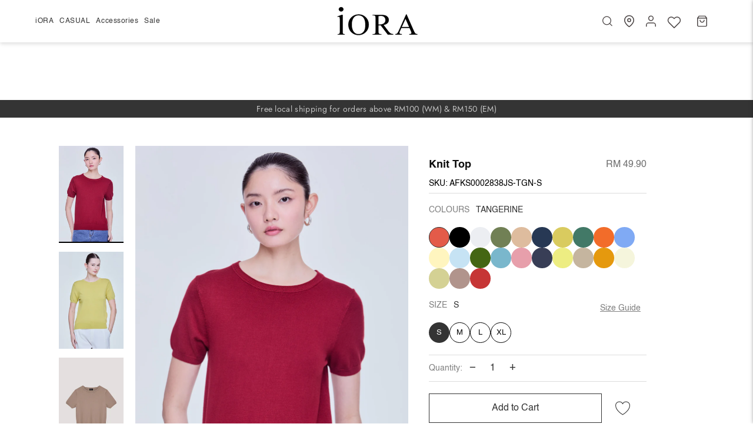

--- FILE ---
content_type: text/html; charset=utf-8
request_url: https://my.iora.online/products/knit-top?colours=green
body_size: 58645
content:
<!doctype html>




<html class="no-js" lang="en" ><head>
  <meta charset="utf-8">
  <meta http-equiv="X-UA-Compatible" content="IE=edge,chrome=1">
  <meta name="viewport" content="width=device-width,initial-scale=1,viewport-fit=cover">
  <meta name="theme-color" content="#748cab"><link rel="canonical" href="https://my.iora.online/products/knit-top"><!-- ======================= Pipeline Theme V7.1.0 ========================= -->

  <!-- Preloading ================================================================== -->

  <link rel="preconnect" href="https://cdn.shopify.com" crossorigin>
  <link rel="dns-prefetch" href="https://cdn.shopify.com">
  <link rel="preconnect" href="https://fonts.shopify.com" crossorigin>
  <link rel="dns-prefetch" href="https://fonts.shopifycdn.com">
  <link rel="preconnect" href="https://monorail-edge.shopifysvc.com" crossorigin>

  <link rel="preload" href="" as="font" type="font/woff2" crossorigin>
  <link rel="preload" href="" as="font" type="font/woff2" crossorigin>
  <link rel="preload" href="" as="font" type="font/woff2" crossorigin>
  
  <link href="//my.iora.online/cdn/shop/t/8/assets/vendor.js?v=20840962180096582091700494866" as="script" rel="preload">
  <link href="//my.iora.online/cdn/shop/t/8/assets/theme.js?v=72417109732209066071728441471" as="script" rel="preload">
  <link href="//my.iora.online/cdn/shop/t/8/assets/theme.css?v=102418714155524569121702740890" as="script" rel="preload">

  <!-- Title and description ================================================ --><link rel="shortcut icon" href="//my.iora.online/cdn/shop/files/iora-logofavicon_32x32.jpg?v=1700626496" type="image/png">
  <title>
    

    IORA KNIT TOP
&ndash; iORA Malaysia

  </title><meta name="description" content="IORA KNIT TOP">
  <!-- /snippets/social-meta-tags.liquid --><meta property="og:site_name" content="iORA Malaysia">
<meta property="og:url" content="https://my.iora.online/products/knit-top">
<meta property="og:title" content="Knit Top">
<meta property="og:type" content="product">
<meta property="og:description" content="IORA KNIT TOP"><meta property="og:price:amount" content="49.90">
  <meta property="og:price:currency" content="MYR">
      <meta property="og:image" content="http://my.iora.online/cdn/shop/files/AK_2838_BRICK_RED.jpg?v=1765766267">
      <meta property="og:image:secure_url" content="https://my.iora.online/cdn/shop/files/AK_2838_BRICK_RED.jpg?v=1765766267">
      <meta property="og:image:height" content="2250">
      <meta property="og:image:width" content="1500">
      <meta property="og:image" content="http://my.iora.online/cdn/shop/files/AK_2838_LAGUNA_2_1.jpg?v=1765766267">
      <meta property="og:image:secure_url" content="https://my.iora.online/cdn/shop/files/AK_2838_LAGUNA_2_1.jpg?v=1765766267">
      <meta property="og:image:height" content="2250">
      <meta property="og:image:width" content="1500">
      <meta property="og:image" content="http://my.iora.online/cdn/shop/files/AK_2838_GREY_BEIGE_1.jpg?v=1765766267">
      <meta property="og:image:secure_url" content="https://my.iora.online/cdn/shop/files/AK_2838_GREY_BEIGE_1.jpg?v=1765766267">
      <meta property="og:image:height" content="2250">
      <meta property="og:image:width" content="1500">
<meta property="twitter:image" content="http://my.iora.online/cdn/shop/files/AK_2838_BRICK_RED_1200x1200.jpg?v=1765766267">

<meta name="twitter:site" content="@">
<meta name="twitter:card" content="summary_large_image">
<meta name="twitter:title" content="Knit Top">
<meta name="twitter:description" content="IORA KNIT TOP"><!-- CSS ================================================================== -->

  <link href="//my.iora.online/cdn/shop/t/8/assets/font-settings.css?v=56501510404225622401759332930" rel="stylesheet" type="text/css" media="all" />

  <!-- /snippets/css-variables.liquid -->


<style data-shopify>

:root {
/* ================ Layout Variables ================ */






--LAYOUT-WIDTH: 1450px;
--LAYOUT-GUTTER: 27px;
--LAYOUT-GUTTER-OFFSET: -27px;
--NAV-GUTTER: 15px;
--LAYOUT-OUTER: 60px;

/* ================ Product video ================ */

--COLOR-VIDEO-BG: #f2f2f2;


/* ================ Color Variables ================ */

/* === Backgrounds ===*/
--COLOR-BG: #ffffff;
--COLOR-BG-ACCENT: #fffaf2;

/* === Text colors ===*/
--COLOR-TEXT-DARK: #0f0c0c;
--COLOR-TEXT: #343434;
--COLOR-TEXT-LIGHT: #717171;

/* === Bright color ===*/
--COLOR-PRIMARY: #d2815f;
--COLOR-PRIMARY-HOVER: #c35121;
--COLOR-PRIMARY-FADE: rgba(210, 129, 95, 0.05);
--COLOR-PRIMARY-FADE-HOVER: rgba(210, 129, 95, 0.1);--COLOR-PRIMARY-OPPOSITE: #ffffff;

/* === Secondary/link Color ===*/
--COLOR-SECONDARY: #748cab;
--COLOR-SECONDARY-HOVER: #3f6493;
--COLOR-SECONDARY-FADE: rgba(116, 140, 171, 0.05);
--COLOR-SECONDARY-FADE-HOVER: rgba(116, 140, 171, 0.1);--COLOR-SECONDARY-OPPOSITE: #ffffff;

/* === Shades of grey ===*/
--COLOR-A5:  rgba(52, 52, 52, 0.05);
--COLOR-A10: rgba(52, 52, 52, 0.1);
--COLOR-A20: rgba(52, 52, 52, 0.2);
--COLOR-A35: rgba(52, 52, 52, 0.35);
--COLOR-A50: rgba(52, 52, 52, 0.5);
--COLOR-A80: rgba(52, 52, 52, 0.8);
--COLOR-A90: rgba(52, 52, 52, 0.9);
--COLOR-A95: rgba(52, 52, 52, 0.95);


/* ================ Inverted Color Variables ================ */

--INVERSE-BG: #3d3d3d;
--INVERSE-BG-ACCENT: #1d1d1d;

/* === Text colors ===*/
--INVERSE-TEXT-DARK: #ffffff;
--INVERSE-TEXT: #ffffff;
--INVERSE-TEXT-LIGHT: #c5c5c5;

/* === Bright color ===*/
--INVERSE-PRIMARY: #d2815f;
--INVERSE-PRIMARY-HOVER: #c35121;
--INVERSE-PRIMARY-FADE: rgba(210, 129, 95, 0.05);
--INVERSE-PRIMARY-FADE-HOVER: rgba(210, 129, 95, 0.1);--INVERSE-PRIMARY-OPPOSITE: #000000;


/* === Second Color ===*/
--INVERSE-SECONDARY: #748cab;
--INVERSE-SECONDARY-HOVER: #3f6493;
--INVERSE-SECONDARY-FADE: rgba(116, 140, 171, 0.05);
--INVERSE-SECONDARY-FADE-HOVER: rgba(116, 140, 171, 0.1);--INVERSE-SECONDARY-OPPOSITE: #ffffff;


/* === Shades of grey ===*/
--INVERSE-A5:  rgba(255, 255, 255, 0.05);
--INVERSE-A10: rgba(255, 255, 255, 0.1);
--INVERSE-A20: rgba(255, 255, 255, 0.2);
--INVERSE-A35: rgba(255, 255, 255, 0.3);
--INVERSE-A80: rgba(255, 255, 255, 0.8);
--INVERSE-A90: rgba(255, 255, 255, 0.9);
--INVERSE-A95: rgba(255, 255, 255, 0.95);


/* ================ Bright Color Variables ================ */

--BRIGHT-BG: #d2815f;
--BRIGHT-BG-ACCENT: #94553a;

/* === Text colors ===*/
--BRIGHT-TEXT-DARK: #ffffff;
--BRIGHT-TEXT: #ffffff;
--BRIGHT-TEXT-LIGHT: #f2d9cf;

/* === Bright color ===*/
--BRIGHT-PRIMARY: #ff763d;
--BRIGHT-PRIMARY-HOVER: #f04600;
--BRIGHT-PRIMARY-FADE: rgba(255, 118, 61, 0.05);
--BRIGHT-PRIMARY-FADE-HOVER: rgba(255, 118, 61, 0.1);--BRIGHT-PRIMARY-OPPOSITE: #000000;


/* === Second Color ===*/
--BRIGHT-SECONDARY: #3d5aff;
--BRIGHT-SECONDARY-HOVER: #0024f0;
--BRIGHT-SECONDARY-FADE: rgba(61, 90, 255, 0.05);
--BRIGHT-SECONDARY-FADE-HOVER: rgba(61, 90, 255, 0.1);--BRIGHT-SECONDARY-OPPOSITE: #ffffff;


/* === Shades of grey ===*/
--BRIGHT-A5:  rgba(255, 255, 255, 0.05);
--BRIGHT-A10: rgba(255, 255, 255, 0.1);
--BRIGHT-A20: rgba(255, 255, 255, 0.2);
--BRIGHT-A35: rgba(255, 255, 255, 0.3);
--BRIGHT-A80: rgba(255, 255, 255, 0.8);
--BRIGHT-A90: rgba(255, 255, 255, 0.9);
--BRIGHT-A95: rgba(255, 255, 255, 0.95);


/* === Account Bar ===*/
--COLOR-ANNOUNCEMENT-BG: #343434;
--COLOR-ANNOUNCEMENT-TEXT: #c1c1c1;

/* === Nav and dropdown link background ===*/
--COLOR-NAV: #ffffff;
--COLOR-NAV-TEXT: #343434;
--COLOR-NAV-TEXT-DARK: #0f0c0c;
--COLOR-NAV-TEXT-LIGHT: #717171;
--COLOR-NAV-BORDER: #000000;
--COLOR-NAV-A10: rgba(52, 52, 52, 0.1);
--COLOR-NAV-A50: rgba(52, 52, 52, 0.5);
--COLOR-HIGHLIGHT-LINK: #343434;

/* === Site Footer ===*/
--COLOR-FOOTER-BG: #343434;
--COLOR-FOOTER-TEXT: #ffffff;
--COLOR-FOOTER-A5: rgba(255, 255, 255, 0.05);
--COLOR-FOOTER-A15: rgba(255, 255, 255, 0.15);
--COLOR-FOOTER-A90: rgba(255, 255, 255, 0.9);

/* === Sub-Footer ===*/
--COLOR-SUB-FOOTER-BG: #1d1d1d;
--COLOR-SUB-FOOTER-TEXT: #dfdfdf;
--COLOR-SUB-FOOTER-A5: rgba(223, 223, 223, 0.05);
--COLOR-SUB-FOOTER-A15: rgba(223, 223, 223, 0.15);
--COLOR-SUB-FOOTER-A90: rgba(223, 223, 223, 0.9);

/* === Products ===*/
--PRODUCT-GRID-ASPECT-RATIO: 70.0%;

/* === Product badges ===*/
--COLOR-BADGE: #ffffff;
--COLOR-BADGE-TEXT: #424242;
--COLOR-BADGE-TEXT-DARK: #1f1919;
--COLOR-BADGE-TEXT-HOVER: #686868;
--COLOR-BADGE-HAIRLINE: #f6f6f6;

/* === Product item slider ===*/--COLOR-PRODUCT-SLIDER: #ffffff;--COLOR-PRODUCT-SLIDER-OPPOSITE: rgba(13, 13, 13, 0.06);/* === disabled form colors ===*/
--COLOR-DISABLED-BG: #ebebeb;
--COLOR-DISABLED-TEXT: #b8b8b8;

--INVERSE-DISABLED-BG: #505050;
--INVERSE-DISABLED-TEXT: #818181;


/* === Tailwind RGBA Palette ===*/
--RGB-CANVAS: 255 255 255;
--RGB-CONTENT: 52 52 52;
--RGB-PRIMARY: 210 129 95;
--RGB-SECONDARY: 116 140 171;

--RGB-DARK-CANVAS: 61 61 61;
--RGB-DARK-CONTENT: 255 255 255;
--RGB-DARK-PRIMARY: 210 129 95;
--RGB-DARK-SECONDARY: 116 140 171;

--RGB-BRIGHT-CANVAS: 210 129 95;
--RGB-BRIGHT-CONTENT: 255 255 255;
--RGB-BRIGHT-PRIMARY: 255 118 61;
--RGB-BRIGHT-SECONDARY: 61 90 255;

--RGB-PRIMARY-CONTRAST: 255 255 255;
--RGB-SECONDARY-CONTRAST: 255 255 255;

--RGB-DARK-PRIMARY-CONTRAST: 0 0 0;
--RGB-DARK-SECONDARY-CONTRAST: 255 255 255;

--RGB-BRIGHT-PRIMARY-CONTRAST: 0 0 0;
--RGB-BRIGHT-SECONDARY-CONTRAST: 255 255 255;


/* === Button Radius === */
--BUTTON-RADIUS: 0px;


/* ================ Typography ================ */

--FONT-STACK-BODY: 'Helvetica';
--FONT-STYLE-BODY: normal;
--FONT-WEIGHT-BODY: 400;
--FONT-WEIGHT-BODY-BOLD: 700;
--FONT-ADJUST-BODY: 0.85;

  --FONT-BODY-TRANSFORM: none;
  --FONT-BODY-LETTER-SPACING: normal;


--FONT-STACK-HEADING: 'Helvetica';
--FONT-STYLE-HEADING: normal;
--FONT-WEIGHT-HEADING: 400;
--FONT-WEIGHT-HEADING-BOLD: 700;
--FONT-ADJUST-HEADING: 0.8;

  --FONT-HEADING-TRANSFORM: none;
  --FONT-HEADING-LETTER-SPACING: normal;


--FONT-STACK-ACCENT: 'Helvetica';
--FONT-STYLE-ACCENT: normal;
--FONT-WEIGHT-ACCENT: 400;
--FONT-WEIGHT-ACCENT-BOLD: 700;
--FONT-ADJUST-ACCENT: 1.0;

  --FONT-ACCENT-TRANSFORM: none;
  --FONT-ACCENT-LETTER-SPACING: normal;


--TYPE-STACK-NAV: 'Helvetica';
--TYPE-STYLE-NAV: normal;
--TYPE-ADJUST-NAV: 0.8;
--TYPE-WEIGHT-NAV: 400;

  --FONT-NAV-TRANSFORM: none;
  --FONT-NAV-LETTER-SPACING: normal;


--TYPE-STACK-BUTTON: 'Helvetica';
--TYPE-STYLE-BUTTON: normal;
--TYPE-ADJUST-BUTTON: 0.85;
--TYPE-WEIGHT-BUTTON: 400;

  --FONT-BUTTON-TRANSFORM: none;
  --FONT-BUTTON-LETTER-SPACING: normal;


--TYPE-STACK-KICKER: 'Helvetica';
--TYPE-STYLE-KICKER: normal;
--TYPE-ADJUST-KICKER: 0.8;
--TYPE-WEIGHT-KICKER: 400;

  --FONT-KICKER-TRANSFORM: none;
  --FONT-KICKER-LETTER-SPACING: normal;



--ICO-SELECT: url('//my.iora.online/cdn/shop/t/8/assets/ico-select.svg?v=5043962037785221031700494904');

/* ================ Photo correction ================ */
--PHOTO-CORRECTION: 100%;



}


/* ================ Typography ================ */
/* ================ type-scale.com ============ */

/* 1.16 base 13 */
:root {
 --font-1: 10px;
 --font-2: 11.3px;
 --font-3: 12px;
 --font-4: 13px;
 --font-5: 15.5px;
 --font-6: 17px;
 --font-7: 20px;
 --font-8: 23.5px;
 --font-9: 27px;
 --font-10:32px;
 --font-11:37px;
 --font-12:43px;
 --font-13:49px;
 --font-14:57px;
 --font-15:67px;
}

/* 1.175 base 13.5 */
@media only screen and (min-width: 480px) and (max-width: 1099px) {
  :root {
    --font-1: 10px;
    --font-2: 11.5px;
    --font-3: 12.5px;
    --font-4: 13.5px;
    --font-5: 16px;
    --font-6: 18px;
    --font-7: 21px;
    --font-8: 25px;
    --font-9: 29px;
    --font-10:34px;
    --font-11:40px;
    --font-12:47px;
    --font-13:56px;
    --font-14:65px;
   --font-15:77px;
  }
}
/* 1.22 base 14.5 */
@media only screen and (min-width: 1100px) {
  :root {
    --font-1: 10px;
    --font-2: 11.5px;
    --font-3: 13px;
    --font-4: 14.5px;
    --font-5: 17.5px;
    --font-6: 22px;
    --font-7: 26px;
    --font-8: 32px;
    --font-9: 39px;
    --font-10:48px;
    --font-11:58px;
    --font-12:71px;
    --font-13:87px;
    --font-14:106px;
    --font-15:129px;
 }
}


</style>


  <link href="//my.iora.online/cdn/shop/t/8/assets/theme.css?v=102418714155524569121702740890" rel="stylesheet" type="text/css" media="all" />

  <link href="//my.iora.online/cdn/shop/t/8/assets/style.css?v=150195900851601960741718166223" rel="stylesheet" type="text/css" media="all" />
  

  <script>
    document.documentElement.className = document.documentElement.className.replace('no-js', 'js');

    
      document.documentElement.classList.add('aos-initialized');let root = '/';
    if (root[root.length - 1] !== '/') {
      root = `${root}/`;
    }
    var theme = {
      routes: {
        root_url: root,
        cart: '/cart',
        cart_add_url: '/cart/add',
        product_recommendations_url: '/recommendations/products',
        account_addresses_url: '/account/addresses',
        predictive_search_url: '/search/suggest'
      },
      state: {
        cartOpen: null,
      },
      sizes: {
        small: 480,
        medium: 768,
        large: 1100,
        widescreen: 1400
      },
      assets: {
        photoswipe: '//my.iora.online/cdn/shop/t/8/assets/photoswipe.js?v=162613001030112971491700494865',
        smoothscroll: '//my.iora.online/cdn/shop/t/8/assets/smoothscroll.js?v=37906625415260927261700494865',
        swatches: '//my.iora.online/cdn/shop/t/8/assets/swatches.json?v=15122843407328592961766976007',
        noImage: '//my.iora.online/cdn/shopifycloud/storefront/assets/no-image-2048-a2addb12.gif',
        base: '//my.iora.online/cdn/shop/t/8/assets/'
      },
      strings: {
        swatchesKey: "Color, Colour, Colours",
        addToCart: "Add to Cart",
        estimateShipping: "Estimate shipping",
        noShippingAvailable: "We do not ship to this destination.",
        free: "Free",
        from: "From",
        preOrder: "Pre-order",
        soldOut: "Sold Out",
        sale: "Sale",
        subscription: "Subscription",
        unavailable: "Unavailable",
        unitPrice: "Unit price",
        unitPriceSeparator: "per",
        stockout: "All available stock is in cart",
        products: "Products",
        pages: "Pages",
        collections: "Collections",
        resultsFor: "Results for",
        noResultsFor: "No results for",
        articles: "Articles",
        successMessage: "Link copied to clipboard",
      },
      settings: {
        badge_sale_type: "dollar",
        animate_hover: true,
        animate_scroll: true,
        show_locale_desktop: null,
        show_locale_mobile: null,
        show_currency_desktop: null,
        show_currency_mobile: null,
        currency_select_type: "country",
        currency_code_enable: false,
        cycle_images_hover_delay: 1.5
      },
      info: {
        name: 'pipeline'
      },
      version: '7.1.0',
      moneyFormat: "RM {{amount}}",
      shopCurrency: "MYR",
      currencyCode: "MYR"
    }
    let windowInnerHeight = window.innerHeight;
    document.documentElement.style.setProperty('--full-screen', `${windowInnerHeight}px`);
    document.documentElement.style.setProperty('--three-quarters', `${windowInnerHeight * 0.75}px`);
    document.documentElement.style.setProperty('--two-thirds', `${windowInnerHeight * 0.66}px`);
    document.documentElement.style.setProperty('--one-half', `${windowInnerHeight * 0.5}px`);
    document.documentElement.style.setProperty('--one-third', `${windowInnerHeight * 0.33}px`);
    document.documentElement.style.setProperty('--one-fifth', `${windowInnerHeight * 0.2}px`);

    window.isRTL = document.documentElement.getAttribute('dir') === 'rtl';
  </script><!-- Theme Javascript ============================================================== -->
  <script src="//my.iora.online/cdn/shop/t/8/assets/vendor.js?v=20840962180096582091700494866" defer="defer"></script>
  <script src="//my.iora.online/cdn/shop/t/8/assets/theme.js?v=72417109732209066071728441471" defer="defer"></script>

  <script>
    (function () {
      function onPageShowEvents() {
        if ('requestIdleCallback' in window) {
          requestIdleCallback(initCartEvent, { timeout: 500 })
        } else {
          initCartEvent()
        }
        function initCartEvent(){
          window.fetch(window.theme.routes.cart + '.js')
          .then((response) => {
            if(!response.ok){
              throw {status: response.statusText};
            }
            return response.json();
          })
          .then((response) => {
            document.dispatchEvent(new CustomEvent('theme:cart:change', {
              detail: {
                cart: response,
              },
              bubbles: true,
            }));
            return response;
          })
          .catch((e) => {
            console.error(e);
          });
        }
      };
      window.onpageshow = onPageShowEvents;
    })();
  </script>

  <script type="text/javascript">
    if (window.MSInputMethodContext && document.documentMode) {
      var scripts = document.getElementsByTagName('script')[0];
      var polyfill = document.createElement("script");
      polyfill.defer = true;
      polyfill.src = "//my.iora.online/cdn/shop/t/8/assets/ie11.js?v=144489047535103983231700494865";

      scripts.parentNode.insertBefore(polyfill, scripts);
    }
  </script>

  <!-- Shopify app scripts =========================================================== -->
  <script>window.performance && window.performance.mark && window.performance.mark('shopify.content_for_header.start');</script><meta name="google-site-verification" content="h2H2NERiEl8SP7rrzp2tT6GQuy-Uook-IHrIXi7BExQ">
<meta id="shopify-digital-wallet" name="shopify-digital-wallet" content="/67231645954/digital_wallets/dialog">
<link rel="alternate" type="application/json+oembed" href="https://my.iora.online/products/knit-top.oembed">
<script async="async" src="/checkouts/internal/preloads.js?locale=en-MY"></script>
<script id="shopify-features" type="application/json">{"accessToken":"a6c5c5891afaf17510b516a612adaad6","betas":["rich-media-storefront-analytics"],"domain":"my.iora.online","predictiveSearch":true,"shopId":67231645954,"locale":"en"}</script>
<script>var Shopify = Shopify || {};
Shopify.shop = "e4a547-2.myshopify.com";
Shopify.locale = "en";
Shopify.currency = {"active":"MYR","rate":"1.0"};
Shopify.country = "MY";
Shopify.theme = {"name":"sg-iora-online-pipeline-20nov2023","id":138024943874,"schema_name":"Pipeline","schema_version":"7.1.0","theme_store_id":null,"role":"main"};
Shopify.theme.handle = "null";
Shopify.theme.style = {"id":null,"handle":null};
Shopify.cdnHost = "my.iora.online/cdn";
Shopify.routes = Shopify.routes || {};
Shopify.routes.root = "/";</script>
<script type="module">!function(o){(o.Shopify=o.Shopify||{}).modules=!0}(window);</script>
<script>!function(o){function n(){var o=[];function n(){o.push(Array.prototype.slice.apply(arguments))}return n.q=o,n}var t=o.Shopify=o.Shopify||{};t.loadFeatures=n(),t.autoloadFeatures=n()}(window);</script>
<script id="shop-js-analytics" type="application/json">{"pageType":"product"}</script>
<script defer="defer" async type="module" src="//my.iora.online/cdn/shopifycloud/shop-js/modules/v2/client.init-shop-cart-sync_C5BV16lS.en.esm.js"></script>
<script defer="defer" async type="module" src="//my.iora.online/cdn/shopifycloud/shop-js/modules/v2/chunk.common_CygWptCX.esm.js"></script>
<script type="module">
  await import("//my.iora.online/cdn/shopifycloud/shop-js/modules/v2/client.init-shop-cart-sync_C5BV16lS.en.esm.js");
await import("//my.iora.online/cdn/shopifycloud/shop-js/modules/v2/chunk.common_CygWptCX.esm.js");

  window.Shopify.SignInWithShop?.initShopCartSync?.({"fedCMEnabled":true,"windoidEnabled":true});

</script>
<script>(function() {
  var isLoaded = false;
  function asyncLoad() {
    if (isLoaded) return;
    isLoaded = true;
    var urls = ["https:\/\/coupon-x.premio.io\/assets\/js\/shopify-cx-fronted.js?shop=e4a547-2.myshopify.com","https:\/\/cdn-app.cart-bot.net\/public\/js\/append.js?shop=e4a547-2.myshopify.com","https:\/\/cdn.s3.pop-convert.com\/pcjs.production.min.js?unique_id=e4a547-2.myshopify.com\u0026shop=e4a547-2.myshopify.com","https:\/\/script.pop-convert.com\/new-micro\/production.pc.min.js?unique_id=e4a547-2.myshopify.com\u0026shop=e4a547-2.myshopify.com","https:\/\/r3-t.trackedlink.net\/shopify\/ddgtag.js?shop=e4a547-2.myshopify.com","https:\/\/creditsyard.com\/js\/integrations\/script.js?shop=e4a547-2.myshopify.com"];
    for (var i = 0; i < urls.length; i++) {
      var s = document.createElement('script');
      s.type = 'text/javascript';
      s.async = true;
      s.src = urls[i];
      var x = document.getElementsByTagName('script')[0];
      x.parentNode.insertBefore(s, x);
    }
  };
  if(window.attachEvent) {
    window.attachEvent('onload', asyncLoad);
  } else {
    window.addEventListener('load', asyncLoad, false);
  }
})();</script>
<script id="__st">var __st={"a":67231645954,"offset":28800,"reqid":"c335ab8a-b035-4931-bf5a-3022af623659-1768623640","pageurl":"my.iora.online\/products\/knit-top?colours=green","u":"8a7174712161","p":"product","rtyp":"product","rid":8248670355714};</script>
<script>window.ShopifyPaypalV4VisibilityTracking = true;</script>
<script id="captcha-bootstrap">!function(){'use strict';const t='contact',e='account',n='new_comment',o=[[t,t],['blogs',n],['comments',n],[t,'customer']],c=[[e,'customer_login'],[e,'guest_login'],[e,'recover_customer_password'],[e,'create_customer']],r=t=>t.map((([t,e])=>`form[action*='/${t}']:not([data-nocaptcha='true']) input[name='form_type'][value='${e}']`)).join(','),a=t=>()=>t?[...document.querySelectorAll(t)].map((t=>t.form)):[];function s(){const t=[...o],e=r(t);return a(e)}const i='password',u='form_key',d=['recaptcha-v3-token','g-recaptcha-response','h-captcha-response',i],f=()=>{try{return window.sessionStorage}catch{return}},m='__shopify_v',_=t=>t.elements[u];function p(t,e,n=!1){try{const o=window.sessionStorage,c=JSON.parse(o.getItem(e)),{data:r}=function(t){const{data:e,action:n}=t;return t[m]||n?{data:e,action:n}:{data:t,action:n}}(c);for(const[e,n]of Object.entries(r))t.elements[e]&&(t.elements[e].value=n);n&&o.removeItem(e)}catch(o){console.error('form repopulation failed',{error:o})}}const l='form_type',E='cptcha';function T(t){t.dataset[E]=!0}const w=window,h=w.document,L='Shopify',v='ce_forms',y='captcha';let A=!1;((t,e)=>{const n=(g='f06e6c50-85a8-45c8-87d0-21a2b65856fe',I='https://cdn.shopify.com/shopifycloud/storefront-forms-hcaptcha/ce_storefront_forms_captcha_hcaptcha.v1.5.2.iife.js',D={infoText:'Protected by hCaptcha',privacyText:'Privacy',termsText:'Terms'},(t,e,n)=>{const o=w[L][v],c=o.bindForm;if(c)return c(t,g,e,D).then(n);var r;o.q.push([[t,g,e,D],n]),r=I,A||(h.body.append(Object.assign(h.createElement('script'),{id:'captcha-provider',async:!0,src:r})),A=!0)});var g,I,D;w[L]=w[L]||{},w[L][v]=w[L][v]||{},w[L][v].q=[],w[L][y]=w[L][y]||{},w[L][y].protect=function(t,e){n(t,void 0,e),T(t)},Object.freeze(w[L][y]),function(t,e,n,w,h,L){const[v,y,A,g]=function(t,e,n){const i=e?o:[],u=t?c:[],d=[...i,...u],f=r(d),m=r(i),_=r(d.filter((([t,e])=>n.includes(e))));return[a(f),a(m),a(_),s()]}(w,h,L),I=t=>{const e=t.target;return e instanceof HTMLFormElement?e:e&&e.form},D=t=>v().includes(t);t.addEventListener('submit',(t=>{const e=I(t);if(!e)return;const n=D(e)&&!e.dataset.hcaptchaBound&&!e.dataset.recaptchaBound,o=_(e),c=g().includes(e)&&(!o||!o.value);(n||c)&&t.preventDefault(),c&&!n&&(function(t){try{if(!f())return;!function(t){const e=f();if(!e)return;const n=_(t);if(!n)return;const o=n.value;o&&e.removeItem(o)}(t);const e=Array.from(Array(32),(()=>Math.random().toString(36)[2])).join('');!function(t,e){_(t)||t.append(Object.assign(document.createElement('input'),{type:'hidden',name:u})),t.elements[u].value=e}(t,e),function(t,e){const n=f();if(!n)return;const o=[...t.querySelectorAll(`input[type='${i}']`)].map((({name:t})=>t)),c=[...d,...o],r={};for(const[a,s]of new FormData(t).entries())c.includes(a)||(r[a]=s);n.setItem(e,JSON.stringify({[m]:1,action:t.action,data:r}))}(t,e)}catch(e){console.error('failed to persist form',e)}}(e),e.submit())}));const S=(t,e)=>{t&&!t.dataset[E]&&(n(t,e.some((e=>e===t))),T(t))};for(const o of['focusin','change'])t.addEventListener(o,(t=>{const e=I(t);D(e)&&S(e,y())}));const B=e.get('form_key'),M=e.get(l),P=B&&M;t.addEventListener('DOMContentLoaded',(()=>{const t=y();if(P)for(const e of t)e.elements[l].value===M&&p(e,B);[...new Set([...A(),...v().filter((t=>'true'===t.dataset.shopifyCaptcha))])].forEach((e=>S(e,t)))}))}(h,new URLSearchParams(w.location.search),n,t,e,['guest_login'])})(!0,!0)}();</script>
<script integrity="sha256-4kQ18oKyAcykRKYeNunJcIwy7WH5gtpwJnB7kiuLZ1E=" data-source-attribution="shopify.loadfeatures" defer="defer" src="//my.iora.online/cdn/shopifycloud/storefront/assets/storefront/load_feature-a0a9edcb.js" crossorigin="anonymous"></script>
<script data-source-attribution="shopify.dynamic_checkout.dynamic.init">var Shopify=Shopify||{};Shopify.PaymentButton=Shopify.PaymentButton||{isStorefrontPortableWallets:!0,init:function(){window.Shopify.PaymentButton.init=function(){};var t=document.createElement("script");t.src="https://my.iora.online/cdn/shopifycloud/portable-wallets/latest/portable-wallets.en.js",t.type="module",document.head.appendChild(t)}};
</script>
<script data-source-attribution="shopify.dynamic_checkout.buyer_consent">
  function portableWalletsHideBuyerConsent(e){var t=document.getElementById("shopify-buyer-consent"),n=document.getElementById("shopify-subscription-policy-button");t&&n&&(t.classList.add("hidden"),t.setAttribute("aria-hidden","true"),n.removeEventListener("click",e))}function portableWalletsShowBuyerConsent(e){var t=document.getElementById("shopify-buyer-consent"),n=document.getElementById("shopify-subscription-policy-button");t&&n&&(t.classList.remove("hidden"),t.removeAttribute("aria-hidden"),n.addEventListener("click",e))}window.Shopify?.PaymentButton&&(window.Shopify.PaymentButton.hideBuyerConsent=portableWalletsHideBuyerConsent,window.Shopify.PaymentButton.showBuyerConsent=portableWalletsShowBuyerConsent);
</script>
<script data-source-attribution="shopify.dynamic_checkout.cart.bootstrap">document.addEventListener("DOMContentLoaded",(function(){function t(){return document.querySelector("shopify-accelerated-checkout-cart, shopify-accelerated-checkout")}if(t())Shopify.PaymentButton.init();else{new MutationObserver((function(e,n){t()&&(Shopify.PaymentButton.init(),n.disconnect())})).observe(document.body,{childList:!0,subtree:!0})}}));
</script>

<script>window.performance && window.performance.mark && window.performance.mark('shopify.content_for_header.end');</script>

  <script>var variantAvailable = [];</script>
  
  <script>
    
    variantAvailable.push({"varId":47177256796418,"inventoryQuantity":35,"inventoryManagement":"shopify"})
    
    variantAvailable.push({"varId":47177256829186,"inventoryQuantity":66,"inventoryManagement":"shopify"})
    
    variantAvailable.push({"varId":47177256861954,"inventoryQuantity":58,"inventoryManagement":"shopify"})
    
    variantAvailable.push({"varId":47177256894722,"inventoryQuantity":58,"inventoryManagement":"shopify"})
    
    variantAvailable.push({"varId":44029520445698,"inventoryQuantity":10,"inventoryManagement":"shopify"})
    
    variantAvailable.push({"varId":44029520478466,"inventoryQuantity":34,"inventoryManagement":"shopify"})
    
    variantAvailable.push({"varId":44029520511234,"inventoryQuantity":28,"inventoryManagement":"shopify"})
    
    variantAvailable.push({"varId":44029520544002,"inventoryQuantity":13,"inventoryManagement":"shopify"})
    
    variantAvailable.push({"varId":44029520576770,"inventoryQuantity":16,"inventoryManagement":"shopify"})
    
    variantAvailable.push({"varId":44029520937218,"inventoryQuantity":18,"inventoryManagement":"shopify"})
    
    variantAvailable.push({"varId":44029520969986,"inventoryQuantity":46,"inventoryManagement":"shopify"})
    
    variantAvailable.push({"varId":44029521002754,"inventoryQuantity":5,"inventoryManagement":"shopify"})
    
    variantAvailable.push({"varId":44029520609538,"inventoryQuantity":3,"inventoryManagement":"shopify"})
    
    variantAvailable.push({"varId":44029521035522,"inventoryQuantity":0,"inventoryManagement":"shopify"})
    
    variantAvailable.push({"varId":44029521068290,"inventoryQuantity":0,"inventoryManagement":"shopify"})
    
    variantAvailable.push({"varId":44029521101058,"inventoryQuantity":0,"inventoryManagement":"shopify"})
    
    variantAvailable.push({"varId":44029520675074,"inventoryQuantity":13,"inventoryManagement":"shopify"})
    
    variantAvailable.push({"varId":44029521232130,"inventoryQuantity":45,"inventoryManagement":"shopify"})
    
    variantAvailable.push({"varId":44029521264898,"inventoryQuantity":26,"inventoryManagement":"shopify"})
    
    variantAvailable.push({"varId":44029521297666,"inventoryQuantity":30,"inventoryManagement":"shopify"})
    
    variantAvailable.push({"varId":44029520773378,"inventoryQuantity":28,"inventoryManagement":"shopify"})
    
    variantAvailable.push({"varId":44029521527042,"inventoryQuantity":33,"inventoryManagement":"shopify"})
    
    variantAvailable.push({"varId":44029521559810,"inventoryQuantity":22,"inventoryManagement":"shopify"})
    
    variantAvailable.push({"varId":44029521592578,"inventoryQuantity":15,"inventoryManagement":"shopify"})
    
    variantAvailable.push({"varId":44719216492802,"inventoryQuantity":0,"inventoryManagement":"shopify"})
    
    variantAvailable.push({"varId":44719216525570,"inventoryQuantity":0,"inventoryManagement":"shopify"})
    
    variantAvailable.push({"varId":44719216558338,"inventoryQuantity":0,"inventoryManagement":"shopify"})
    
    variantAvailable.push({"varId":44719216591106,"inventoryQuantity":0,"inventoryManagement":"shopify"})
    
    variantAvailable.push({"varId":45713095885058,"inventoryQuantity":0,"inventoryManagement":"shopify"})
    
    variantAvailable.push({"varId":45713095917826,"inventoryQuantity":0,"inventoryManagement":"shopify"})
    
    variantAvailable.push({"varId":45713095950594,"inventoryQuantity":0,"inventoryManagement":"shopify"})
    
    variantAvailable.push({"varId":45713095983362,"inventoryQuantity":0,"inventoryManagement":"shopify"})
    
    variantAvailable.push({"varId":45731363356930,"inventoryQuantity":0,"inventoryManagement":"shopify"})
    
    variantAvailable.push({"varId":45731363389698,"inventoryQuantity":0,"inventoryManagement":"shopify"})
    
    variantAvailable.push({"varId":45731363422466,"inventoryQuantity":0,"inventoryManagement":"shopify"})
    
    variantAvailable.push({"varId":45731363455234,"inventoryQuantity":0,"inventoryManagement":"shopify"})
    
    variantAvailable.push({"varId":45747980730626,"inventoryQuantity":0,"inventoryManagement":"shopify"})
    
    variantAvailable.push({"varId":45747980763394,"inventoryQuantity":0,"inventoryManagement":"shopify"})
    
    variantAvailable.push({"varId":45747980796162,"inventoryQuantity":0,"inventoryManagement":"shopify"})
    
    variantAvailable.push({"varId":45747980828930,"inventoryQuantity":0,"inventoryManagement":"shopify"})
    
    variantAvailable.push({"varId":46099622396162,"inventoryQuantity":0,"inventoryManagement":"shopify"})
    
    variantAvailable.push({"varId":46099622428930,"inventoryQuantity":0,"inventoryManagement":"shopify"})
    
    variantAvailable.push({"varId":46099622461698,"inventoryQuantity":3,"inventoryManagement":"shopify"})
    
    variantAvailable.push({"varId":46099622494466,"inventoryQuantity":3,"inventoryManagement":"shopify"})
    
    variantAvailable.push({"varId":46114183708930,"inventoryQuantity":4,"inventoryManagement":"shopify"})
    
    variantAvailable.push({"varId":46114183741698,"inventoryQuantity":0,"inventoryManagement":"shopify"})
    
    variantAvailable.push({"varId":46114183774466,"inventoryQuantity":0,"inventoryManagement":"shopify"})
    
    variantAvailable.push({"varId":46114183807234,"inventoryQuantity":0,"inventoryManagement":"shopify"})
    
    variantAvailable.push({"varId":46128450306306,"inventoryQuantity":0,"inventoryManagement":"shopify"})
    
    variantAvailable.push({"varId":46128450339074,"inventoryQuantity":0,"inventoryManagement":"shopify"})
    
    variantAvailable.push({"varId":46128450371842,"inventoryQuantity":0,"inventoryManagement":"shopify"})
    
    variantAvailable.push({"varId":46128450404610,"inventoryQuantity":0,"inventoryManagement":"shopify"})
    
    variantAvailable.push({"varId":46698827809026,"inventoryQuantity":4,"inventoryManagement":"shopify"})
    
    variantAvailable.push({"varId":46698827841794,"inventoryQuantity":10,"inventoryManagement":"shopify"})
    
    variantAvailable.push({"varId":46698827874562,"inventoryQuantity":6,"inventoryManagement":"shopify"})
    
    variantAvailable.push({"varId":46698827907330,"inventoryQuantity":5,"inventoryManagement":"shopify"})
    
    variantAvailable.push({"varId":46869260304642,"inventoryQuantity":11,"inventoryManagement":"shopify"})
    
    variantAvailable.push({"varId":46869260337410,"inventoryQuantity":22,"inventoryManagement":"shopify"})
    
    variantAvailable.push({"varId":46869260370178,"inventoryQuantity":35,"inventoryManagement":"shopify"})
    
    variantAvailable.push({"varId":46869260402946,"inventoryQuantity":14,"inventoryManagement":"shopify"})
    
    variantAvailable.push({"varId":46869260435714,"inventoryQuantity":10,"inventoryManagement":"shopify"})
    
    variantAvailable.push({"varId":46869260468482,"inventoryQuantity":23,"inventoryManagement":"shopify"})
    
    variantAvailable.push({"varId":46869260501250,"inventoryQuantity":30,"inventoryManagement":"shopify"})
    
    variantAvailable.push({"varId":46869260534018,"inventoryQuantity":23,"inventoryManagement":"shopify"})
    
    variantAvailable.push({"varId":46869260566786,"inventoryQuantity":4,"inventoryManagement":"shopify"})
    
    variantAvailable.push({"varId":46869260599554,"inventoryQuantity":0,"inventoryManagement":"shopify"})
    
    variantAvailable.push({"varId":46869260632322,"inventoryQuantity":11,"inventoryManagement":"shopify"})
    
    variantAvailable.push({"varId":46869260665090,"inventoryQuantity":1,"inventoryManagement":"shopify"})
    
    variantAvailable.push({"varId":46869260697858,"inventoryQuantity":9,"inventoryManagement":"shopify"})
    
    variantAvailable.push({"varId":46869260730626,"inventoryQuantity":2,"inventoryManagement":"shopify"})
    
    variantAvailable.push({"varId":46869260763394,"inventoryQuantity":0,"inventoryManagement":"shopify"})
    
    variantAvailable.push({"varId":46869260796162,"inventoryQuantity":3,"inventoryManagement":"shopify"})
    
    variantAvailable.push({"varId":46869260828930,"inventoryQuantity":1,"inventoryManagement":"shopify"})
    
    variantAvailable.push({"varId":46869260861698,"inventoryQuantity":2,"inventoryManagement":"shopify"})
    
    variantAvailable.push({"varId":46869260894466,"inventoryQuantity":3,"inventoryManagement":"shopify"})
    
    variantAvailable.push({"varId":46869260927234,"inventoryQuantity":0,"inventoryManagement":"shopify"})
    
    variantAvailable.push({"varId":46869260960002,"inventoryQuantity":5,"inventoryManagement":"shopify"})
    
    variantAvailable.push({"varId":46869260992770,"inventoryQuantity":0,"inventoryManagement":"shopify"})
    
    variantAvailable.push({"varId":46869261025538,"inventoryQuantity":0,"inventoryManagement":"shopify"})
    
    variantAvailable.push({"varId":46869261058306,"inventoryQuantity":0,"inventoryManagement":"shopify"})
    
    variantAvailable.push({"varId":46934217425154,"inventoryQuantity":13,"inventoryManagement":"shopify"})
    
    variantAvailable.push({"varId":46934217457922,"inventoryQuantity":14,"inventoryManagement":"shopify"})
    
    variantAvailable.push({"varId":46934217490690,"inventoryQuantity":17,"inventoryManagement":"shopify"})
    
    variantAvailable.push({"varId":46934217523458,"inventoryQuantity":6,"inventoryManagement":"shopify"})
    
    variantAvailable.push({"varId":46934217556226,"inventoryQuantity":4,"inventoryManagement":"shopify"})
    
    variantAvailable.push({"varId":46934217588994,"inventoryQuantity":16,"inventoryManagement":"shopify"})
    
    variantAvailable.push({"varId":46934217621762,"inventoryQuantity":5,"inventoryManagement":"shopify"})
    
    variantAvailable.push({"varId":46934217654530,"inventoryQuantity":4,"inventoryManagement":"shopify"})
    
    variantAvailable.push({"varId":47127606493442,"inventoryQuantity":50,"inventoryManagement":"shopify"})
    
    variantAvailable.push({"varId":47127606526210,"inventoryQuantity":97,"inventoryManagement":"shopify"})
    
    variantAvailable.push({"varId":47127606558978,"inventoryQuantity":80,"inventoryManagement":"shopify"})
    
    variantAvailable.push({"varId":47127606591746,"inventoryQuantity":34,"inventoryManagement":"shopify"})
    
  </script>
  
  <script src="https://ajax.googleapis.com/ajax/libs/jquery/3.6.4/jquery.min.js"></script>
  


<script>
	window.StoreCreditInit = {
		shop: 'e4a547-2.myshopify.com',
		cashback_widget_status: 0
	}
</script>




<!-- BEGIN app block: shopify://apps/casper-cart-sync/blocks/cross-device-cart/3e8e9213-3920-4806-a1c5-772d07bb1e4e -->
<script async>
    const { fetch: originalFetch } = window;
    const casper_reload_config = true
    const casper_clear_after_logout = false
    const casper_not_replace_with_empty_config = false
    const CART_MUTATION_ENDPOINTS = ["/cart/update.js", "/cart/change.js", "/cart/change", "/cart/clear.js", "/cart/clear"];
    const CART_ADD_UPDATE_ENDPOINTS = ["/cart/add.js", "/cart/add", "/cart/update"];
    const CASPER_QUEUE_RETRY_MS = 50;            // retry interval while syncing
    const CASPER_QUEUE_WAIT_MAX_MS = 5000;        // wait up to x milliseconds before forcing send
    const CASPER_DRAIN_BEFORE_RELOAD_MAX_MS = 3000; // drain up to x milliseconds before reload
    const CASPER_MUTATE_QUEUE = []; // items: { deadline, run, resolve, reject, promise }
    let CASPER_QUEUE_RUNNING = false;
    let CASPER_QUEUE_PROMISE = null;
    function dispatchCustomEvent(eventName, eventData) {
        const event = new CustomEvent(eventName, {detail: eventData});
        document.dispatchEvent(event);
    }
    function normalizePath(rawUrl) {
        const url = (rawUrl || "").replace(window.location.origin, "");
        let p = url.split("?")[0] || "";
        return p.replace(/^\/[a-z]{2}(?:-[a-z]{2})?(\/|$)/i, "/");
    }
    function isMutatingNonItems(method, body, url) {
        const MUTATE_KEYS = ["attributes", "discount", "discount_code", "note", "sections", "sections_url"];
        const isPlainObject = (v) => v !== null && typeof v === "object" && Object.getPrototypeOf(v) === Object.prototype;
        method = (method || "GET").toUpperCase();
        const keysFrom = () => {
            if (method === "GET") {
                try {
                    const base = (typeof window !== "undefined" && window.location && window.location.origin) || "http://localhost";
                    const u = new URL(url, base);
                    return Array.from(u.searchParams.keys());
                } catch {
                    const qIdx = (url || "").indexOf("?");
                    if (qIdx === -1) return [];
                    return Array.from(new URLSearchParams(url.slice(qIdx + 1)).keys());
                }
            }
            if (isPlainObject(body)) return Object.keys(body);
            if (typeof body === "string") {
                const s = body.trim();
                if (s.startsWith("{")) {
                    try { return Object.keys(JSON.parse(s)); } catch { return []; }
                }
                return Array.from(new URLSearchParams(s).keys());
            }
            if (typeof FormData !== "undefined" && body instanceof FormData) {
                const ks = []; for (const [k] of body.entries()) ks.push(k); return ks;
            }
            if (typeof URLSearchParams !== "undefined" && body instanceof URLSearchParams) {
                return Array.from(body.keys());
            }
            return [];
        };
        const keys = keysFrom();
        if (keys.length === 0) return false;
        const roots = keys.map(k => k.split("[")[0].replace(/\[\]$/, ""));
        return roots.every(r => MUTATE_KEYS.includes(r));
    }
    function getRawUrl(u){ return typeof u === 'string' ? u : (u && (u.url || u.href));}
    
    
    (function patchAnonFetch() {
        if (window.__casperAnonFetchPatched) return;
        window.__casperAnonFetchPatched = true;
        window.fetch = function casperAnonFetch(base_url, config = {}) {
            try {
                const method = (config.method || "GET").toUpperCase();
                const rawUrl = getRawUrl(base_url); // gère string, URL et Request
                const path = rawUrl ? normalizePath(rawUrl) : "";
                const onlyAttributes = rawUrl ? isMutatingNonItems(method, config.body, rawUrl) : false;
                return originalFetch(base_url, config).then((response) => {
                    const cloned = response.clone();
                    try {
                        const isCartEndpoint = CART_MUTATION_ENDPOINTS.includes(path) || CART_ADD_UPDATE_ENDPOINTS.includes(path);
                        if (rawUrl && isCartEndpoint && !onlyAttributes) {
                            document.cookie = "cart_timestamp=" + Date.now() + "; path=/";
                            dispatchCustomEvent("casper:anon:cart:ts", "cart_timestamp updated via fetch");
                        }
                    } catch (e) { console.log("Casper: anon fetch post-hook error", e); }
                    return cloned;
                });
            } catch (e) {
                console.log("Casper: anon fetch error", e);
                return originalFetch(base_url, config);
            }
        };
    })();
    (function patchAnonXHR() {
        if (XMLHttpRequest.prototype.__casperAnonPatched) return;
        XMLHttpRequest.prototype.__casperAnonPatched = true;
        const originalOpen = XMLHttpRequest.prototype.open;
        const originalSend = XMLHttpRequest.prototype.send;
        XMLHttpRequest.prototype.open = function(method, url) {
            this.__casperAnonMethod = method ? String(method).toUpperCase() : "GET";
            try { this.__casperAnonUrl = (typeof url === "string") ? url : String(url); } catch {}
            return originalOpen.apply(this, arguments);
        };
        XMLHttpRequest.prototype.send = function(body) {
            this.__casperAnonBody = body;
            this.addEventListener("load", function() {
                try {
                    const method = this.__casperAnonMethod || "GET";
                    const rawUrl = this.__casperAnonUrl || this.responseURL || "";
                    const path = normalizePath(rawUrl);
                    const onlyAttributes = isMutatingNonItems(method, this.__casperAnonBody, rawUrl);
                    const isCartEndpoint = CART_MUTATION_ENDPOINTS.includes(path) || CART_ADD_UPDATE_ENDPOINTS.includes(path);
                    if (isCartEndpoint && !onlyAttributes) {
                        document.cookie = "cart_timestamp=" + Date.now() + "; path=/";
                        dispatchCustomEvent("casper:anon:cart:ts", "cart_timestamp updated via xhr");
                    }
                } catch (e) { console.log("Casper: anon XHR hook error", e); }
            }, { once: true });
            return originalSend.apply(this, arguments);
        };
    })();
    document.addEventListener('DOMContentLoaded', function() {
        if(casper_clear_after_logout === true) {
            try {
                const customerData = localStorage.getItem("casper:customer_id");
                if (customerData) {
                    const parsedData = JSON.parse(customerData);
                    const timeSinceSet = Date.now() - parsedData.timestamp;
                    if (!isNaN(timeSinceSet) && timeSinceSet < 1800000) { // 30 minutes
                        console.log("Casper: recent customer data found, clearing cart cookies.");
                        dispatchCustomEvent("casper:cart:start-clear", "Clearing cart cookies after logout");
                        clearCartCookies().then(() => {
                            localStorage.removeItem("casper:customer_id");
                            console.log("Casper: customer data cleared from localStorage.");
                            dispatchCustomEvent("casper:cart:end-clear", "Cart cookies cleared after logout");
                            if (casper_reload_config === true) {
                                window.location.reload();
                            }
                        });
                    } else {
                        console.log("Casper: customer data too old, skipping clear.");
                    }
                }
            } catch (e) {
                console.error("Casper: error while checking customer data", e);
            }
        }
    });
    function clearCartCookies() {
        return new Promise((resolve) => { //delete carts cookies
            document.cookie = "cart_in_change=; path=/; expires=Thu, 01 Jan 1970 00:00:00 GMT";
            document.cookie = "cart_timestamp=; path=/; expires=Thu, 01 Jan 1970 00:00:00 GMT";
            document.cookie = "cart=; path=/; expires=Thu, 01 Jan 1970 00:00:00 GMT";
            document.cookie = "cdc_page_changed=false; path=/; expires=Thu, 01 Jan 1970 00:00:00 GMT";
            resolve();
        });
    }
    
</script>
<!-- END app block --><!-- BEGIN app block: shopify://apps/klaviyo-email-marketing-sms/blocks/klaviyo-onsite-embed/2632fe16-c075-4321-a88b-50b567f42507 -->












  <script async src="https://static.klaviyo.com/onsite/js/W4DZD4/klaviyo.js?company_id=W4DZD4"></script>
  <script>!function(){if(!window.klaviyo){window._klOnsite=window._klOnsite||[];try{window.klaviyo=new Proxy({},{get:function(n,i){return"push"===i?function(){var n;(n=window._klOnsite).push.apply(n,arguments)}:function(){for(var n=arguments.length,o=new Array(n),w=0;w<n;w++)o[w]=arguments[w];var t="function"==typeof o[o.length-1]?o.pop():void 0,e=new Promise((function(n){window._klOnsite.push([i].concat(o,[function(i){t&&t(i),n(i)}]))}));return e}}})}catch(n){window.klaviyo=window.klaviyo||[],window.klaviyo.push=function(){var n;(n=window._klOnsite).push.apply(n,arguments)}}}}();</script>

  
    <script id="viewed_product">
      if (item == null) {
        var _learnq = _learnq || [];

        var MetafieldReviews = null
        var MetafieldYotpoRating = null
        var MetafieldYotpoCount = null
        var MetafieldLooxRating = null
        var MetafieldLooxCount = null
        var okendoProduct = null
        var okendoProductReviewCount = null
        var okendoProductReviewAverageValue = null
        try {
          // The following fields are used for Customer Hub recently viewed in order to add reviews.
          // This information is not part of __kla_viewed. Instead, it is part of __kla_viewed_reviewed_items
          MetafieldReviews = {};
          MetafieldYotpoRating = null
          MetafieldYotpoCount = null
          MetafieldLooxRating = null
          MetafieldLooxCount = null

          okendoProduct = null
          // If the okendo metafield is not legacy, it will error, which then requires the new json formatted data
          if (okendoProduct && 'error' in okendoProduct) {
            okendoProduct = null
          }
          okendoProductReviewCount = okendoProduct ? okendoProduct.reviewCount : null
          okendoProductReviewAverageValue = okendoProduct ? okendoProduct.reviewAverageValue : null
        } catch (error) {
          console.error('Error in Klaviyo onsite reviews tracking:', error);
        }

        var item = {
          Name: "Knit Top",
          ProductID: 8248670355714,
          Categories: ["27TH ANNIVERSARY COLLECTION","CNY COLLECTION","iORA","iORA KNITS \u0026 SWEATERS","iORA NEW ARRIVALS","iORA TOPS"],
          ImageURL: "https://my.iora.online/cdn/shop/files/AK_2838_BRICK_RED_grande.jpg?v=1765766267",
          URL: "https://my.iora.online/products/knit-top",
          Brand: "iORA Malaysia",
          Price: "RM 49.90",
          Value: "49.90",
          CompareAtPrice: "RM 0.00"
        };
        _learnq.push(['track', 'Viewed Product', item]);
        _learnq.push(['trackViewedItem', {
          Title: item.Name,
          ItemId: item.ProductID,
          Categories: item.Categories,
          ImageUrl: item.ImageURL,
          Url: item.URL,
          Metadata: {
            Brand: item.Brand,
            Price: item.Price,
            Value: item.Value,
            CompareAtPrice: item.CompareAtPrice
          },
          metafields:{
            reviews: MetafieldReviews,
            yotpo:{
              rating: MetafieldYotpoRating,
              count: MetafieldYotpoCount,
            },
            loox:{
              rating: MetafieldLooxRating,
              count: MetafieldLooxCount,
            },
            okendo: {
              rating: okendoProductReviewAverageValue,
              count: okendoProductReviewCount,
            }
          }
        }]);
      }
    </script>
  




  <script>
    window.klaviyoReviewsProductDesignMode = false
  </script>







<!-- END app block --><!-- BEGIN app block: shopify://apps/hulk-form-builder/blocks/app-embed/b6b8dd14-356b-4725-a4ed-77232212b3c3 --><!-- BEGIN app snippet: hulkapps-formbuilder-theme-ext --><script type="text/javascript">
  
  if (typeof window.formbuilder_customer != "object") {
        window.formbuilder_customer = {}
  }

  window.hulkFormBuilder = {
    form_data: {},
    shop_data: {"shop_ArfNdxPlSREMJXJC9odH-Q":{"shop_uuid":"ArfNdxPlSREMJXJC9odH-Q","shop_timezone":"Asia\/Kuala_Lumpur","shop_id":95460,"shop_is_after_submit_enabled":true,"shop_shopify_plan":"Shopify Plus","shop_shopify_domain":"e4a547-2.myshopify.com","shop_created_at":"2023-11-20T22:09:27.829-06:00","is_skip_metafield":false,"shop_deleted":false,"shop_disabled":false}},
    settings_data: {"shop_settings":{"shop_customise_msgs":[],"default_customise_msgs":{"is_required":"is required","thank_you":"Thank you! The form was submitted successfully.","processing":"Processing...","valid_data":"Please provide valid data","valid_email":"Provide valid email format","valid_tags":"HTML Tags are not allowed","valid_phone":"Provide valid phone number","valid_captcha":"Please provide valid captcha response","valid_url":"Provide valid URL","only_number_alloud":"Provide valid number in","number_less":"must be less than","number_more":"must be more than","image_must_less":"Image must be less than 20MB","image_number":"Images allowed","image_extension":"Invalid extension! Please provide image file","error_image_upload":"Error in image upload. Please try again.","error_file_upload":"Error in file upload. Please try again.","your_response":"Your response","error_form_submit":"Error occur.Please try again after sometime.","email_submitted":"Form with this email is already submitted","invalid_email_by_zerobounce":"The email address you entered appears to be invalid. Please check it and try again.","download_file":"Download file","card_details_invalid":"Your card details are invalid","card_details":"Card details","please_enter_card_details":"Please enter card details","card_number":"Card number","exp_mm":"Exp MM","exp_yy":"Exp YY","crd_cvc":"CVV","payment_value":"Payment amount","please_enter_payment_amount":"Please enter payment amount","address1":"Address line 1","address2":"Address line 2","city":"City","province":"Province","zipcode":"Zip code","country":"Country","blocked_domain":"This form does not accept addresses from","file_must_less":"File must be less than 20MB","file_extension":"Invalid extension! Please provide file","only_file_number_alloud":"files allowed","previous":"Previous","next":"Next","must_have_a_input":"Please enter at least one field.","please_enter_required_data":"Please enter required data","atleast_one_special_char":"Include at least one special character","atleast_one_lowercase_char":"Include at least one lowercase character","atleast_one_uppercase_char":"Include at least one uppercase character","atleast_one_number":"Include at least one number","must_have_8_chars":"Must have 8 characters long","be_between_8_and_12_chars":"Be between 8 and 12 characters long","please_select":"Please Select","phone_submitted":"Form with this phone number is already submitted","user_res_parse_error":"Error while submitting the form","valid_same_values":"values must be same","product_choice_clear_selection":"Clear Selection","picture_choice_clear_selection":"Clear Selection","remove_all_for_file_image_upload":"Remove All","invalid_file_type_for_image_upload":"You can't upload files of this type.","invalid_file_type_for_signature_upload":"You can't upload files of this type.","max_files_exceeded_for_file_upload":"You can not upload any more files.","max_files_exceeded_for_image_upload":"You can not upload any more files.","file_already_exist":"File already uploaded","max_limit_exceed":"You have added the maximum number of text fields.","cancel_upload_for_file_upload":"Cancel upload","cancel_upload_for_image_upload":"Cancel upload","cancel_upload_for_signature_upload":"Cancel upload"},"shop_blocked_domains":[]}},
    features_data: {"shop_plan_features":{"shop_plan_features":["unlimited-forms","full-design-customization","export-form-submissions","multiple-recipients-for-form-submissions","multiple-admin-notifications","enable-captcha","unlimited-file-uploads","save-submitted-form-data","set-auto-response-message","conditional-logic","form-banner","save-as-draft-facility","include-user-response-in-admin-email","disable-form-submission","file-upload"]}},
    shop: null,
    shop_id: null,
    plan_features: null,
    validateDoubleQuotes: false,
    assets: {
      extraFunctions: "https://cdn.shopify.com/extensions/019bb5ee-ec40-7527-955d-c1b8751eb060/form-builder-by-hulkapps-50/assets/extra-functions.js",
      extraStyles: "https://cdn.shopify.com/extensions/019bb5ee-ec40-7527-955d-c1b8751eb060/form-builder-by-hulkapps-50/assets/extra-styles.css",
      bootstrapStyles: "https://cdn.shopify.com/extensions/019bb5ee-ec40-7527-955d-c1b8751eb060/form-builder-by-hulkapps-50/assets/theme-app-extension-bootstrap.css"
    },
    translations: {
      htmlTagNotAllowed: "HTML Tags are not allowed",
      sqlQueryNotAllowed: "SQL Queries are not allowed",
      doubleQuoteNotAllowed: "Double quotes are not allowed",
      vorwerkHttpWwwNotAllowed: "The words \u0026#39;http\u0026#39; and \u0026#39;www\u0026#39; are not allowed. Please remove them and try again.",
      maxTextFieldsReached: "You have added the maximum number of text fields.",
      avoidNegativeWords: "Avoid negative words: Don\u0026#39;t use negative words in your contact message.",
      customDesignOnly: "This form is for custom designs requests. For general inquiries please contact our team at info@stagheaddesigns.com",
      zerobounceApiErrorMsg: "We couldn\u0026#39;t verify your email due to a technical issue. Please try again later.",
    }

  }

  

  window.FbThemeAppExtSettingsHash = {}
  
</script><!-- END app snippet --><!-- END app block --><script src="https://cdn.shopify.com/extensions/019b8f3c-2447-7129-ba87-410dff7202af/spin-wheel-ea-1122/assets/main-ea-spin.js" type="text/javascript" defer="defer"></script>
<link href="https://cdn.shopify.com/extensions/019b8f3c-2447-7129-ba87-410dff7202af/spin-wheel-ea-1122/assets/main-ea-spin.css" rel="stylesheet" type="text/css" media="all">
<script src="https://cdn.shopify.com/extensions/019bb5ee-ec40-7527-955d-c1b8751eb060/form-builder-by-hulkapps-50/assets/form-builder-script.js" type="text/javascript" defer="defer"></script>
<link href="https://cdn.shopify.com/extensions/019b7315-273a-71f2-af67-0d43dab6018a/iwish-633/assets/main.505ed1e9.chunk.css" rel="stylesheet" type="text/css" media="all">
<script src="https://cdn.shopify.com/extensions/019b9318-605b-70cc-9fa1-a8d6bdd579b6/back-in-stock-234/assets/load-pd-scripts.js" type="text/javascript" defer="defer"></script>
<link href="https://cdn.shopify.com/extensions/019b9318-605b-70cc-9fa1-a8d6bdd579b6/back-in-stock-234/assets/button-style.css" rel="stylesheet" type="text/css" media="all">
<link href="https://monorail-edge.shopifysvc.com" rel="dns-prefetch">
<script>(function(){if ("sendBeacon" in navigator && "performance" in window) {try {var session_token_from_headers = performance.getEntriesByType('navigation')[0].serverTiming.find(x => x.name == '_s').description;} catch {var session_token_from_headers = undefined;}var session_cookie_matches = document.cookie.match(/_shopify_s=([^;]*)/);var session_token_from_cookie = session_cookie_matches && session_cookie_matches.length === 2 ? session_cookie_matches[1] : "";var session_token = session_token_from_headers || session_token_from_cookie || "";function handle_abandonment_event(e) {var entries = performance.getEntries().filter(function(entry) {return /monorail-edge.shopifysvc.com/.test(entry.name);});if (!window.abandonment_tracked && entries.length === 0) {window.abandonment_tracked = true;var currentMs = Date.now();var navigation_start = performance.timing.navigationStart;var payload = {shop_id: 67231645954,url: window.location.href,navigation_start,duration: currentMs - navigation_start,session_token,page_type: "product"};window.navigator.sendBeacon("https://monorail-edge.shopifysvc.com/v1/produce", JSON.stringify({schema_id: "online_store_buyer_site_abandonment/1.1",payload: payload,metadata: {event_created_at_ms: currentMs,event_sent_at_ms: currentMs}}));}}window.addEventListener('pagehide', handle_abandonment_event);}}());</script>
<script id="web-pixels-manager-setup">(function e(e,d,r,n,o){if(void 0===o&&(o={}),!Boolean(null===(a=null===(i=window.Shopify)||void 0===i?void 0:i.analytics)||void 0===a?void 0:a.replayQueue)){var i,a;window.Shopify=window.Shopify||{};var t=window.Shopify;t.analytics=t.analytics||{};var s=t.analytics;s.replayQueue=[],s.publish=function(e,d,r){return s.replayQueue.push([e,d,r]),!0};try{self.performance.mark("wpm:start")}catch(e){}var l=function(){var e={modern:/Edge?\/(1{2}[4-9]|1[2-9]\d|[2-9]\d{2}|\d{4,})\.\d+(\.\d+|)|Firefox\/(1{2}[4-9]|1[2-9]\d|[2-9]\d{2}|\d{4,})\.\d+(\.\d+|)|Chrom(ium|e)\/(9{2}|\d{3,})\.\d+(\.\d+|)|(Maci|X1{2}).+ Version\/(15\.\d+|(1[6-9]|[2-9]\d|\d{3,})\.\d+)([,.]\d+|)( \(\w+\)|)( Mobile\/\w+|) Safari\/|Chrome.+OPR\/(9{2}|\d{3,})\.\d+\.\d+|(CPU[ +]OS|iPhone[ +]OS|CPU[ +]iPhone|CPU IPhone OS|CPU iPad OS)[ +]+(15[._]\d+|(1[6-9]|[2-9]\d|\d{3,})[._]\d+)([._]\d+|)|Android:?[ /-](13[3-9]|1[4-9]\d|[2-9]\d{2}|\d{4,})(\.\d+|)(\.\d+|)|Android.+Firefox\/(13[5-9]|1[4-9]\d|[2-9]\d{2}|\d{4,})\.\d+(\.\d+|)|Android.+Chrom(ium|e)\/(13[3-9]|1[4-9]\d|[2-9]\d{2}|\d{4,})\.\d+(\.\d+|)|SamsungBrowser\/([2-9]\d|\d{3,})\.\d+/,legacy:/Edge?\/(1[6-9]|[2-9]\d|\d{3,})\.\d+(\.\d+|)|Firefox\/(5[4-9]|[6-9]\d|\d{3,})\.\d+(\.\d+|)|Chrom(ium|e)\/(5[1-9]|[6-9]\d|\d{3,})\.\d+(\.\d+|)([\d.]+$|.*Safari\/(?![\d.]+ Edge\/[\d.]+$))|(Maci|X1{2}).+ Version\/(10\.\d+|(1[1-9]|[2-9]\d|\d{3,})\.\d+)([,.]\d+|)( \(\w+\)|)( Mobile\/\w+|) Safari\/|Chrome.+OPR\/(3[89]|[4-9]\d|\d{3,})\.\d+\.\d+|(CPU[ +]OS|iPhone[ +]OS|CPU[ +]iPhone|CPU IPhone OS|CPU iPad OS)[ +]+(10[._]\d+|(1[1-9]|[2-9]\d|\d{3,})[._]\d+)([._]\d+|)|Android:?[ /-](13[3-9]|1[4-9]\d|[2-9]\d{2}|\d{4,})(\.\d+|)(\.\d+|)|Mobile Safari.+OPR\/([89]\d|\d{3,})\.\d+\.\d+|Android.+Firefox\/(13[5-9]|1[4-9]\d|[2-9]\d{2}|\d{4,})\.\d+(\.\d+|)|Android.+Chrom(ium|e)\/(13[3-9]|1[4-9]\d|[2-9]\d{2}|\d{4,})\.\d+(\.\d+|)|Android.+(UC? ?Browser|UCWEB|U3)[ /]?(15\.([5-9]|\d{2,})|(1[6-9]|[2-9]\d|\d{3,})\.\d+)\.\d+|SamsungBrowser\/(5\.\d+|([6-9]|\d{2,})\.\d+)|Android.+MQ{2}Browser\/(14(\.(9|\d{2,})|)|(1[5-9]|[2-9]\d|\d{3,})(\.\d+|))(\.\d+|)|K[Aa][Ii]OS\/(3\.\d+|([4-9]|\d{2,})\.\d+)(\.\d+|)/},d=e.modern,r=e.legacy,n=navigator.userAgent;return n.match(d)?"modern":n.match(r)?"legacy":"unknown"}(),u="modern"===l?"modern":"legacy",c=(null!=n?n:{modern:"",legacy:""})[u],f=function(e){return[e.baseUrl,"/wpm","/b",e.hashVersion,"modern"===e.buildTarget?"m":"l",".js"].join("")}({baseUrl:d,hashVersion:r,buildTarget:u}),m=function(e){var d=e.version,r=e.bundleTarget,n=e.surface,o=e.pageUrl,i=e.monorailEndpoint;return{emit:function(e){var a=e.status,t=e.errorMsg,s=(new Date).getTime(),l=JSON.stringify({metadata:{event_sent_at_ms:s},events:[{schema_id:"web_pixels_manager_load/3.1",payload:{version:d,bundle_target:r,page_url:o,status:a,surface:n,error_msg:t},metadata:{event_created_at_ms:s}}]});if(!i)return console&&console.warn&&console.warn("[Web Pixels Manager] No Monorail endpoint provided, skipping logging."),!1;try{return self.navigator.sendBeacon.bind(self.navigator)(i,l)}catch(e){}var u=new XMLHttpRequest;try{return u.open("POST",i,!0),u.setRequestHeader("Content-Type","text/plain"),u.send(l),!0}catch(e){return console&&console.warn&&console.warn("[Web Pixels Manager] Got an unhandled error while logging to Monorail."),!1}}}}({version:r,bundleTarget:l,surface:e.surface,pageUrl:self.location.href,monorailEndpoint:e.monorailEndpoint});try{o.browserTarget=l,function(e){var d=e.src,r=e.async,n=void 0===r||r,o=e.onload,i=e.onerror,a=e.sri,t=e.scriptDataAttributes,s=void 0===t?{}:t,l=document.createElement("script"),u=document.querySelector("head"),c=document.querySelector("body");if(l.async=n,l.src=d,a&&(l.integrity=a,l.crossOrigin="anonymous"),s)for(var f in s)if(Object.prototype.hasOwnProperty.call(s,f))try{l.dataset[f]=s[f]}catch(e){}if(o&&l.addEventListener("load",o),i&&l.addEventListener("error",i),u)u.appendChild(l);else{if(!c)throw new Error("Did not find a head or body element to append the script");c.appendChild(l)}}({src:f,async:!0,onload:function(){if(!function(){var e,d;return Boolean(null===(d=null===(e=window.Shopify)||void 0===e?void 0:e.analytics)||void 0===d?void 0:d.initialized)}()){var d=window.webPixelsManager.init(e)||void 0;if(d){var r=window.Shopify.analytics;r.replayQueue.forEach((function(e){var r=e[0],n=e[1],o=e[2];d.publishCustomEvent(r,n,o)})),r.replayQueue=[],r.publish=d.publishCustomEvent,r.visitor=d.visitor,r.initialized=!0}}},onerror:function(){return m.emit({status:"failed",errorMsg:"".concat(f," has failed to load")})},sri:function(e){var d=/^sha384-[A-Za-z0-9+/=]+$/;return"string"==typeof e&&d.test(e)}(c)?c:"",scriptDataAttributes:o}),m.emit({status:"loading"})}catch(e){m.emit({status:"failed",errorMsg:(null==e?void 0:e.message)||"Unknown error"})}}})({shopId: 67231645954,storefrontBaseUrl: "https://my.iora.online",extensionsBaseUrl: "https://extensions.shopifycdn.com/cdn/shopifycloud/web-pixels-manager",monorailEndpoint: "https://monorail-edge.shopifysvc.com/unstable/produce_batch",surface: "storefront-renderer",enabledBetaFlags: ["2dca8a86"],webPixelsConfigList: [{"id":"694518018","configuration":"{\"shopName\":\"e4a547-2.myshopify.com\"}","eventPayloadVersion":"v1","runtimeContext":"STRICT","scriptVersion":"e393cdf3c48aa4066da25f86665e3fd9","type":"APP","apiClientId":31331057665,"privacyPurposes":["ANALYTICS","MARKETING","SALE_OF_DATA"],"dataSharingAdjustments":{"protectedCustomerApprovalScopes":["read_customer_email","read_customer_personal_data"]}},{"id":"451707138","configuration":"{\"config\":\"{\\\"google_tag_ids\\\":[\\\"G-6TEYE8K8T0\\\",\\\"AW-17633284232\\\",\\\"GT-5MJPSQXV\\\"],\\\"target_country\\\":\\\"ZZ\\\",\\\"gtag_events\\\":[{\\\"type\\\":\\\"begin_checkout\\\",\\\"action_label\\\":[\\\"G-6TEYE8K8T0\\\",\\\"AW-17633284232\\\/8UqLCKmYpKobEIihmthB\\\",\\\"AW-17633284232\\\"]},{\\\"type\\\":\\\"search\\\",\\\"action_label\\\":[\\\"G-6TEYE8K8T0\\\",\\\"AW-17633284232\\\/Vwn4CLjprqobEIihmthB\\\",\\\"AW-17633284232\\\"]},{\\\"type\\\":\\\"view_item\\\",\\\"action_label\\\":[\\\"G-6TEYE8K8T0\\\",\\\"AW-17633284232\\\/kv-dCKqZpKobEIihmthB\\\",\\\"AW-17633284232\\\"]},{\\\"type\\\":\\\"purchase\\\",\\\"action_label\\\":[\\\"G-6TEYE8K8T0\\\",\\\"AW-17633284232\\\/7JjyCKaYpKobEIihmthB\\\",\\\"AW-17633284232\\\"]},{\\\"type\\\":\\\"page_view\\\",\\\"action_label\\\":[\\\"G-6TEYE8K8T0\\\",\\\"AW-17633284232\\\/tLDNCK-YpKobEIihmthB\\\",\\\"AW-17633284232\\\"]},{\\\"type\\\":\\\"add_payment_info\\\",\\\"action_label\\\":[\\\"G-6TEYE8K8T0\\\",\\\"AW-17633284232\\\/wJsBCLvprqobEIihmthB\\\",\\\"AW-17633284232\\\"]},{\\\"type\\\":\\\"add_to_cart\\\",\\\"action_label\\\":[\\\"G-6TEYE8K8T0\\\",\\\"AW-17633284232\\\/kaCpCKyYpKobEIihmthB\\\",\\\"AW-17633284232\\\"]}],\\\"enable_monitoring_mode\\\":false}\"}","eventPayloadVersion":"v1","runtimeContext":"OPEN","scriptVersion":"b2a88bafab3e21179ed38636efcd8a93","type":"APP","apiClientId":1780363,"privacyPurposes":[],"dataSharingAdjustments":{"protectedCustomerApprovalScopes":["read_customer_address","read_customer_email","read_customer_name","read_customer_personal_data","read_customer_phone"]}},{"id":"211288322","configuration":"{\"pixel_id\":\"344740781587362\",\"pixel_type\":\"facebook_pixel\",\"metaapp_system_user_token\":\"-\"}","eventPayloadVersion":"v1","runtimeContext":"OPEN","scriptVersion":"ca16bc87fe92b6042fbaa3acc2fbdaa6","type":"APP","apiClientId":2329312,"privacyPurposes":["ANALYTICS","MARKETING","SALE_OF_DATA"],"dataSharingAdjustments":{"protectedCustomerApprovalScopes":["read_customer_address","read_customer_email","read_customer_name","read_customer_personal_data","read_customer_phone"]}},{"id":"shopify-app-pixel","configuration":"{}","eventPayloadVersion":"v1","runtimeContext":"STRICT","scriptVersion":"0450","apiClientId":"shopify-pixel","type":"APP","privacyPurposes":["ANALYTICS","MARKETING"]},{"id":"shopify-custom-pixel","eventPayloadVersion":"v1","runtimeContext":"LAX","scriptVersion":"0450","apiClientId":"shopify-pixel","type":"CUSTOM","privacyPurposes":["ANALYTICS","MARKETING"]}],isMerchantRequest: false,initData: {"shop":{"name":"iORA Malaysia","paymentSettings":{"currencyCode":"MYR"},"myshopifyDomain":"e4a547-2.myshopify.com","countryCode":"MY","storefrontUrl":"https:\/\/my.iora.online"},"customer":null,"cart":null,"checkout":null,"productVariants":[{"price":{"amount":49.9,"currencyCode":"MYR"},"product":{"title":"Knit Top","vendor":"iORA Malaysia","id":"8248670355714","untranslatedTitle":"Knit Top","url":"\/products\/knit-top","type":""},"id":"47177256796418","image":{"src":"\/\/my.iora.online\/cdn\/shop\/files\/AK_2838_BRICK_RED.jpg?v=1765766267"},"sku":"AFKS0002838JS-TGN-S","title":"tangerine \/ s","untranslatedTitle":"tangerine \/ s"},{"price":{"amount":49.9,"currencyCode":"MYR"},"product":{"title":"Knit Top","vendor":"iORA Malaysia","id":"8248670355714","untranslatedTitle":"Knit Top","url":"\/products\/knit-top","type":""},"id":"47177256829186","image":{"src":"\/\/my.iora.online\/cdn\/shop\/files\/AK_2838_BRICK_RED.jpg?v=1765766267"},"sku":"AFKS0002838JS-TGN-M","title":"tangerine \/ m","untranslatedTitle":"tangerine \/ m"},{"price":{"amount":49.9,"currencyCode":"MYR"},"product":{"title":"Knit Top","vendor":"iORA Malaysia","id":"8248670355714","untranslatedTitle":"Knit Top","url":"\/products\/knit-top","type":""},"id":"47177256861954","image":{"src":"\/\/my.iora.online\/cdn\/shop\/files\/AK_2838_BRICK_RED.jpg?v=1765766267"},"sku":"AFKS0002838JS-TGN-L","title":"tangerine \/ l","untranslatedTitle":"tangerine \/ l"},{"price":{"amount":49.9,"currencyCode":"MYR"},"product":{"title":"Knit Top","vendor":"iORA Malaysia","id":"8248670355714","untranslatedTitle":"Knit Top","url":"\/products\/knit-top","type":""},"id":"47177256894722","image":{"src":"\/\/my.iora.online\/cdn\/shop\/files\/AK_2838_BRICK_RED.jpg?v=1765766267"},"sku":"AFKS0002838JS-TGN-XL","title":"tangerine \/ xl","untranslatedTitle":"tangerine \/ xl"},{"price":{"amount":49.9,"currencyCode":"MYR"},"product":{"title":"Knit Top","vendor":"iORA Malaysia","id":"8248670355714","untranslatedTitle":"Knit Top","url":"\/products\/knit-top","type":""},"id":"44029520445698","image":{"src":"\/\/my.iora.online\/cdn\/shop\/files\/AK-2838-KNIT-TOP-BLACK-1.jpg?v=1765766267"},"sku":"AFKS0002838JS-BLK-S","title":"black \/ s","untranslatedTitle":"black \/ s"},{"price":{"amount":49.9,"currencyCode":"MYR"},"product":{"title":"Knit Top","vendor":"iORA Malaysia","id":"8248670355714","untranslatedTitle":"Knit Top","url":"\/products\/knit-top","type":""},"id":"44029520478466","image":{"src":"\/\/my.iora.online\/cdn\/shop\/files\/AK-2838-KNIT-TOP-BLACK-1.jpg?v=1765766267"},"sku":"AFKS0002838JS-BLK-M","title":"black \/ m","untranslatedTitle":"black \/ m"},{"price":{"amount":49.9,"currencyCode":"MYR"},"product":{"title":"Knit Top","vendor":"iORA Malaysia","id":"8248670355714","untranslatedTitle":"Knit Top","url":"\/products\/knit-top","type":""},"id":"44029520511234","image":{"src":"\/\/my.iora.online\/cdn\/shop\/files\/AK-2838-KNIT-TOP-BLACK-1.jpg?v=1765766267"},"sku":"AFKS0002838JS-BLK-L","title":"black \/ l","untranslatedTitle":"black \/ l"},{"price":{"amount":49.9,"currencyCode":"MYR"},"product":{"title":"Knit Top","vendor":"iORA Malaysia","id":"8248670355714","untranslatedTitle":"Knit Top","url":"\/products\/knit-top","type":""},"id":"44029520544002","image":{"src":"\/\/my.iora.online\/cdn\/shop\/files\/AK-2838-KNIT-TOP-BLACK-1.jpg?v=1765766267"},"sku":"AFKS0002838JS-BLK-XL","title":"black \/ xl","untranslatedTitle":"black \/ xl"},{"price":{"amount":49.9,"currencyCode":"MYR"},"product":{"title":"Knit Top","vendor":"iORA Malaysia","id":"8248670355714","untranslatedTitle":"Knit Top","url":"\/products\/knit-top","type":""},"id":"44029520576770","image":{"src":"\/\/my.iora.online\/cdn\/shop\/products\/AK-2838-KNIT-TOP-CREAM.jpg?v=1765766267"},"sku":"AFKS0002838JS-CRE-S","title":"cream \/ s","untranslatedTitle":"cream \/ s"},{"price":{"amount":49.9,"currencyCode":"MYR"},"product":{"title":"Knit Top","vendor":"iORA Malaysia","id":"8248670355714","untranslatedTitle":"Knit Top","url":"\/products\/knit-top","type":""},"id":"44029520937218","image":{"src":"\/\/my.iora.online\/cdn\/shop\/products\/AK-2838-KNIT-TOP-CREAM.jpg?v=1765766267"},"sku":"AFKS0002838JS-CRE-M","title":"cream \/ m","untranslatedTitle":"cream \/ m"},{"price":{"amount":49.9,"currencyCode":"MYR"},"product":{"title":"Knit Top","vendor":"iORA Malaysia","id":"8248670355714","untranslatedTitle":"Knit Top","url":"\/products\/knit-top","type":""},"id":"44029520969986","image":{"src":"\/\/my.iora.online\/cdn\/shop\/products\/AK-2838-KNIT-TOP-CREAM.jpg?v=1765766267"},"sku":"AFKS0002838JS-CRE-L","title":"cream \/ l","untranslatedTitle":"cream \/ l"},{"price":{"amount":49.9,"currencyCode":"MYR"},"product":{"title":"Knit Top","vendor":"iORA Malaysia","id":"8248670355714","untranslatedTitle":"Knit Top","url":"\/products\/knit-top","type":""},"id":"44029521002754","image":{"src":"\/\/my.iora.online\/cdn\/shop\/products\/AK-2838-KNIT-TOP-CREAM.jpg?v=1765766267"},"sku":"AFKS0002838JS-CRE-XL","title":"cream \/ xl","untranslatedTitle":"cream \/ xl"},{"price":{"amount":49.9,"currencyCode":"MYR"},"product":{"title":"Knit Top","vendor":"iORA Malaysia","id":"8248670355714","untranslatedTitle":"Knit Top","url":"\/products\/knit-top","type":""},"id":"44029520609538","image":{"src":"\/\/my.iora.online\/cdn\/shop\/files\/AK_2838_KNIT_TOP_ARMY_GREEN_2.jpg?v=1765766267"},"sku":"AFKS0002838JS-AMG-S","title":"army green \/ s","untranslatedTitle":"army green \/ s"},{"price":{"amount":49.9,"currencyCode":"MYR"},"product":{"title":"Knit Top","vendor":"iORA Malaysia","id":"8248670355714","untranslatedTitle":"Knit Top","url":"\/products\/knit-top","type":""},"id":"44029521035522","image":{"src":"\/\/my.iora.online\/cdn\/shop\/files\/AK_2838_KNIT_TOP_ARMY_GREEN_2.jpg?v=1765766267"},"sku":"AFKS0002838JS-AMG-M","title":"army green \/ m","untranslatedTitle":"army green \/ m"},{"price":{"amount":49.9,"currencyCode":"MYR"},"product":{"title":"Knit Top","vendor":"iORA Malaysia","id":"8248670355714","untranslatedTitle":"Knit Top","url":"\/products\/knit-top","type":""},"id":"44029521068290","image":{"src":"\/\/my.iora.online\/cdn\/shop\/files\/AK_2838_KNIT_TOP_ARMY_GREEN_2.jpg?v=1765766267"},"sku":"AFKS0002838JS-AMG-L","title":"army green \/ l","untranslatedTitle":"army green \/ l"},{"price":{"amount":49.9,"currencyCode":"MYR"},"product":{"title":"Knit Top","vendor":"iORA Malaysia","id":"8248670355714","untranslatedTitle":"Knit Top","url":"\/products\/knit-top","type":""},"id":"44029521101058","image":{"src":"\/\/my.iora.online\/cdn\/shop\/files\/AK_2838_KNIT_TOP_ARMY_GREEN_2.jpg?v=1765766267"},"sku":"AFKS0002838JS-AMG-XL","title":"army green \/ xl","untranslatedTitle":"army green \/ xl"},{"price":{"amount":49.9,"currencyCode":"MYR"},"product":{"title":"Knit Top","vendor":"iORA Malaysia","id":"8248670355714","untranslatedTitle":"Knit Top","url":"\/products\/knit-top","type":""},"id":"44029520675074","image":{"src":"\/\/my.iora.online\/cdn\/shop\/products\/AK-2838-KNIT-TOP-KHAKI-1.jpg?v=1765766267"},"sku":"AFKS0002838JS-KHA-S","title":"khaki \/ s","untranslatedTitle":"khaki \/ s"},{"price":{"amount":49.9,"currencyCode":"MYR"},"product":{"title":"Knit Top","vendor":"iORA Malaysia","id":"8248670355714","untranslatedTitle":"Knit Top","url":"\/products\/knit-top","type":""},"id":"44029521232130","image":{"src":"\/\/my.iora.online\/cdn\/shop\/products\/AK-2838-KNIT-TOP-KHAKI-1.jpg?v=1765766267"},"sku":"AFKS0002838JS-KHA-M","title":"khaki \/ m","untranslatedTitle":"khaki \/ m"},{"price":{"amount":49.9,"currencyCode":"MYR"},"product":{"title":"Knit Top","vendor":"iORA Malaysia","id":"8248670355714","untranslatedTitle":"Knit Top","url":"\/products\/knit-top","type":""},"id":"44029521264898","image":{"src":"\/\/my.iora.online\/cdn\/shop\/products\/AK-2838-KNIT-TOP-KHAKI-1.jpg?v=1765766267"},"sku":"AFKS0002838JS-KHA-L","title":"khaki \/ l","untranslatedTitle":"khaki \/ l"},{"price":{"amount":49.9,"currencyCode":"MYR"},"product":{"title":"Knit Top","vendor":"iORA Malaysia","id":"8248670355714","untranslatedTitle":"Knit Top","url":"\/products\/knit-top","type":""},"id":"44029521297666","image":{"src":"\/\/my.iora.online\/cdn\/shop\/products\/AK-2838-KNIT-TOP-KHAKI-1.jpg?v=1765766267"},"sku":"AFKS0002838JS-KHA-XL","title":"khaki \/ xl","untranslatedTitle":"khaki \/ xl"},{"price":{"amount":49.9,"currencyCode":"MYR"},"product":{"title":"Knit Top","vendor":"iORA Malaysia","id":"8248670355714","untranslatedTitle":"Knit Top","url":"\/products\/knit-top","type":""},"id":"44029520773378","image":{"src":"\/\/my.iora.online\/cdn\/shop\/files\/AK-2838-Navy-1.jpg?v=1765766267"},"sku":"AFKS0002838JS-NAV-S","title":"navy \/ s","untranslatedTitle":"navy \/ s"},{"price":{"amount":49.9,"currencyCode":"MYR"},"product":{"title":"Knit Top","vendor":"iORA Malaysia","id":"8248670355714","untranslatedTitle":"Knit Top","url":"\/products\/knit-top","type":""},"id":"44029521527042","image":{"src":"\/\/my.iora.online\/cdn\/shop\/files\/AK-2838-Navy-1.jpg?v=1765766267"},"sku":"AFKS0002838JS-NAV-M","title":"navy \/ m","untranslatedTitle":"navy \/ m"},{"price":{"amount":49.9,"currencyCode":"MYR"},"product":{"title":"Knit Top","vendor":"iORA Malaysia","id":"8248670355714","untranslatedTitle":"Knit Top","url":"\/products\/knit-top","type":""},"id":"44029521559810","image":{"src":"\/\/my.iora.online\/cdn\/shop\/files\/AK-2838-Navy-1.jpg?v=1765766267"},"sku":"AFKS0002838JS-NAV-L","title":"navy \/ l","untranslatedTitle":"navy \/ l"},{"price":{"amount":49.9,"currencyCode":"MYR"},"product":{"title":"Knit Top","vendor":"iORA Malaysia","id":"8248670355714","untranslatedTitle":"Knit Top","url":"\/products\/knit-top","type":""},"id":"44029521592578","image":{"src":"\/\/my.iora.online\/cdn\/shop\/files\/AK-2838-Navy-1.jpg?v=1765766267"},"sku":"AFKS0002838JS-NAV-XL","title":"navy \/ xl","untranslatedTitle":"navy \/ xl"},{"price":{"amount":49.9,"currencyCode":"MYR"},"product":{"title":"Knit Top","vendor":"iORA Malaysia","id":"8248670355714","untranslatedTitle":"Knit Top","url":"\/products\/knit-top","type":""},"id":"44719216492802","image":{"src":"\/\/my.iora.online\/cdn\/shop\/files\/AK2838BASICKNITTOPLIME.jpg?v=1765766267"},"sku":"AFKS0002838JS-LIM-S","title":"lime \/ s","untranslatedTitle":"lime \/ s"},{"price":{"amount":49.9,"currencyCode":"MYR"},"product":{"title":"Knit Top","vendor":"iORA Malaysia","id":"8248670355714","untranslatedTitle":"Knit Top","url":"\/products\/knit-top","type":""},"id":"44719216525570","image":{"src":"\/\/my.iora.online\/cdn\/shop\/files\/AK2838BASICKNITTOPLIME.jpg?v=1765766267"},"sku":"AFKS0002838JS-LIM-M","title":"lime \/ m","untranslatedTitle":"lime \/ m"},{"price":{"amount":49.9,"currencyCode":"MYR"},"product":{"title":"Knit Top","vendor":"iORA Malaysia","id":"8248670355714","untranslatedTitle":"Knit Top","url":"\/products\/knit-top","type":""},"id":"44719216558338","image":{"src":"\/\/my.iora.online\/cdn\/shop\/files\/AK2838BASICKNITTOPLIME.jpg?v=1765766267"},"sku":"AFKS0002838JS-LIM-L","title":"lime \/ l","untranslatedTitle":"lime \/ l"},{"price":{"amount":49.9,"currencyCode":"MYR"},"product":{"title":"Knit Top","vendor":"iORA Malaysia","id":"8248670355714","untranslatedTitle":"Knit Top","url":"\/products\/knit-top","type":""},"id":"44719216591106","image":{"src":"\/\/my.iora.online\/cdn\/shop\/files\/AK2838BASICKNITTOPLIME.jpg?v=1765766267"},"sku":"AFKS0002838JS-LIM-XL","title":"lime \/ xl","untranslatedTitle":"lime \/ xl"},{"price":{"amount":49.9,"currencyCode":"MYR"},"product":{"title":"Knit Top","vendor":"iORA Malaysia","id":"8248670355714","untranslatedTitle":"Knit Top","url":"\/products\/knit-top","type":""},"id":"45713095885058","image":{"src":"\/\/my.iora.online\/cdn\/shop\/files\/AK_2838_KNIT_TOP_DARK_GREEN_2.jpg?v=1765766267"},"sku":"AFKS0002838JS-DKG-S","title":"dark green \/ s","untranslatedTitle":"dark green \/ s"},{"price":{"amount":49.9,"currencyCode":"MYR"},"product":{"title":"Knit Top","vendor":"iORA Malaysia","id":"8248670355714","untranslatedTitle":"Knit Top","url":"\/products\/knit-top","type":""},"id":"45713095917826","image":{"src":"\/\/my.iora.online\/cdn\/shop\/files\/AK_2838_KNIT_TOP_DARK_GREEN_2.jpg?v=1765766267"},"sku":"AFKS0002838JS-DKG-M","title":"dark green \/ m","untranslatedTitle":"dark green \/ m"},{"price":{"amount":49.9,"currencyCode":"MYR"},"product":{"title":"Knit Top","vendor":"iORA Malaysia","id":"8248670355714","untranslatedTitle":"Knit Top","url":"\/products\/knit-top","type":""},"id":"45713095950594","image":{"src":"\/\/my.iora.online\/cdn\/shop\/files\/AK_2838_KNIT_TOP_DARK_GREEN_2.jpg?v=1765766267"},"sku":"AFKS0002838JS-DKG-L","title":"dark green \/ l","untranslatedTitle":"dark green \/ l"},{"price":{"amount":49.9,"currencyCode":"MYR"},"product":{"title":"Knit Top","vendor":"iORA Malaysia","id":"8248670355714","untranslatedTitle":"Knit Top","url":"\/products\/knit-top","type":""},"id":"45713095983362","image":{"src":"\/\/my.iora.online\/cdn\/shop\/files\/AK_2838_KNIT_TOP_DARK_GREEN_2.jpg?v=1765766267"},"sku":"AFKS0002838JS-DKG-XL","title":"dark green \/ xl","untranslatedTitle":"dark green \/ xl"},{"price":{"amount":49.9,"currencyCode":"MYR"},"product":{"title":"Knit Top","vendor":"iORA Malaysia","id":"8248670355714","untranslatedTitle":"Knit Top","url":"\/products\/knit-top","type":""},"id":"45731363356930","image":{"src":"\/\/my.iora.online\/cdn\/shop\/files\/AK_2838_KNIT_TOP_TANGERINE_RED_2.jpg?v=1765766267"},"sku":"AFKS0002838JS-TGR-S","title":"tangerine red \/ s","untranslatedTitle":"tangerine red \/ s"},{"price":{"amount":49.9,"currencyCode":"MYR"},"product":{"title":"Knit Top","vendor":"iORA Malaysia","id":"8248670355714","untranslatedTitle":"Knit Top","url":"\/products\/knit-top","type":""},"id":"45731363389698","image":{"src":"\/\/my.iora.online\/cdn\/shop\/files\/AK_2838_KNIT_TOP_TANGERINE_RED_2.jpg?v=1765766267"},"sku":"AFKS0002838JS-TGR-M","title":"tangerine red \/ m","untranslatedTitle":"tangerine red \/ m"},{"price":{"amount":49.9,"currencyCode":"MYR"},"product":{"title":"Knit Top","vendor":"iORA Malaysia","id":"8248670355714","untranslatedTitle":"Knit Top","url":"\/products\/knit-top","type":""},"id":"45731363422466","image":{"src":"\/\/my.iora.online\/cdn\/shop\/files\/AK_2838_KNIT_TOP_TANGERINE_RED_2.jpg?v=1765766267"},"sku":"AFKS0002838JS-TGR-L","title":"tangerine red \/ l","untranslatedTitle":"tangerine red \/ l"},{"price":{"amount":49.9,"currencyCode":"MYR"},"product":{"title":"Knit Top","vendor":"iORA Malaysia","id":"8248670355714","untranslatedTitle":"Knit Top","url":"\/products\/knit-top","type":""},"id":"45731363455234","image":{"src":"\/\/my.iora.online\/cdn\/shop\/files\/AK_2838_KNIT_TOP_TANGERINE_RED_2.jpg?v=1765766267"},"sku":"AFKS0002838JS-TGR-XL","title":"tangerine red \/ xl","untranslatedTitle":"tangerine red \/ xl"},{"price":{"amount":49.9,"currencyCode":"MYR"},"product":{"title":"Knit Top","vendor":"iORA Malaysia","id":"8248670355714","untranslatedTitle":"Knit Top","url":"\/products\/knit-top","type":""},"id":"45747980730626","image":{"src":"\/\/my.iora.online\/cdn\/shop\/files\/AK_2838_KNIT_TOP_CORN_BLUE_2.jpg?v=1765766267"},"sku":"AFKS0002838JS-CRB-S","title":"corn blue \/ s","untranslatedTitle":"corn blue \/ s"},{"price":{"amount":49.9,"currencyCode":"MYR"},"product":{"title":"Knit Top","vendor":"iORA Malaysia","id":"8248670355714","untranslatedTitle":"Knit Top","url":"\/products\/knit-top","type":""},"id":"45747980763394","image":{"src":"\/\/my.iora.online\/cdn\/shop\/files\/AK_2838_KNIT_TOP_CORN_BLUE_2.jpg?v=1765766267"},"sku":"AFKS0002838JS-CRB-M","title":"corn blue \/ m","untranslatedTitle":"corn blue \/ m"},{"price":{"amount":49.9,"currencyCode":"MYR"},"product":{"title":"Knit Top","vendor":"iORA Malaysia","id":"8248670355714","untranslatedTitle":"Knit Top","url":"\/products\/knit-top","type":""},"id":"45747980796162","image":{"src":"\/\/my.iora.online\/cdn\/shop\/files\/AK_2838_KNIT_TOP_CORN_BLUE_2.jpg?v=1765766267"},"sku":"AFKS0002838JS-CRB-L","title":"corn blue \/ l","untranslatedTitle":"corn blue \/ l"},{"price":{"amount":49.9,"currencyCode":"MYR"},"product":{"title":"Knit Top","vendor":"iORA Malaysia","id":"8248670355714","untranslatedTitle":"Knit Top","url":"\/products\/knit-top","type":""},"id":"45747980828930","image":{"src":"\/\/my.iora.online\/cdn\/shop\/files\/AK_2838_KNIT_TOP_CORN_BLUE_2.jpg?v=1765766267"},"sku":"AFKS0002838JS-CRB-XL","title":"corn blue \/ xl","untranslatedTitle":"corn blue \/ xl"},{"price":{"amount":49.9,"currencyCode":"MYR"},"product":{"title":"Knit Top","vendor":"iORA Malaysia","id":"8248670355714","untranslatedTitle":"Knit Top","url":"\/products\/knit-top","type":""},"id":"46099622396162","image":{"src":"\/\/my.iora.online\/cdn\/shop\/files\/IORA_6241.jpg?v=1765766267"},"sku":"AFKS0002838JS-PAY-S","title":"pale yellow \/ s","untranslatedTitle":"pale yellow \/ s"},{"price":{"amount":49.9,"currencyCode":"MYR"},"product":{"title":"Knit Top","vendor":"iORA Malaysia","id":"8248670355714","untranslatedTitle":"Knit Top","url":"\/products\/knit-top","type":""},"id":"46099622428930","image":{"src":"\/\/my.iora.online\/cdn\/shop\/files\/IORA_6241.jpg?v=1765766267"},"sku":"AFKS0002838JS-PAY-M","title":"pale yellow \/ m","untranslatedTitle":"pale yellow \/ m"},{"price":{"amount":49.9,"currencyCode":"MYR"},"product":{"title":"Knit Top","vendor":"iORA Malaysia","id":"8248670355714","untranslatedTitle":"Knit Top","url":"\/products\/knit-top","type":""},"id":"46099622461698","image":{"src":"\/\/my.iora.online\/cdn\/shop\/files\/IORA_6241.jpg?v=1765766267"},"sku":"AFKS0002838JS-PAY-L","title":"pale yellow \/ l","untranslatedTitle":"pale yellow \/ l"},{"price":{"amount":49.9,"currencyCode":"MYR"},"product":{"title":"Knit Top","vendor":"iORA Malaysia","id":"8248670355714","untranslatedTitle":"Knit Top","url":"\/products\/knit-top","type":""},"id":"46099622494466","image":{"src":"\/\/my.iora.online\/cdn\/shop\/files\/IORA_6241.jpg?v=1765766267"},"sku":"AFKS0002838JS-PAY-XL","title":"pale yellow \/ xl","untranslatedTitle":"pale yellow \/ xl"},{"price":{"amount":49.9,"currencyCode":"MYR"},"product":{"title":"Knit Top","vendor":"iORA Malaysia","id":"8248670355714","untranslatedTitle":"Knit Top","url":"\/products\/knit-top","type":""},"id":"46114183708930","image":{"src":"\/\/my.iora.online\/cdn\/shop\/files\/AK_2838_KNIT_TOP_BABY_BLUE_2.jpg?v=1765766267"},"sku":"AFKS0002838JS-BBB-S","title":"baby blue \/ s","untranslatedTitle":"baby blue \/ s"},{"price":{"amount":49.9,"currencyCode":"MYR"},"product":{"title":"Knit Top","vendor":"iORA Malaysia","id":"8248670355714","untranslatedTitle":"Knit Top","url":"\/products\/knit-top","type":""},"id":"46114183741698","image":{"src":"\/\/my.iora.online\/cdn\/shop\/files\/AK_2838_KNIT_TOP_BABY_BLUE_2.jpg?v=1765766267"},"sku":"AFKS0002838JS-BBB-M","title":"baby blue \/ m","untranslatedTitle":"baby blue \/ m"},{"price":{"amount":49.9,"currencyCode":"MYR"},"product":{"title":"Knit Top","vendor":"iORA Malaysia","id":"8248670355714","untranslatedTitle":"Knit Top","url":"\/products\/knit-top","type":""},"id":"46114183774466","image":{"src":"\/\/my.iora.online\/cdn\/shop\/files\/AK_2838_KNIT_TOP_BABY_BLUE_2.jpg?v=1765766267"},"sku":"AFKS0002838JS-BBB-L","title":"baby blue \/ l","untranslatedTitle":"baby blue \/ l"},{"price":{"amount":49.9,"currencyCode":"MYR"},"product":{"title":"Knit Top","vendor":"iORA Malaysia","id":"8248670355714","untranslatedTitle":"Knit Top","url":"\/products\/knit-top","type":""},"id":"46114183807234","image":{"src":"\/\/my.iora.online\/cdn\/shop\/files\/AK_2838_KNIT_TOP_BABY_BLUE_2.jpg?v=1765766267"},"sku":"AFKS0002838JS-BBB-XL","title":"baby blue \/ xl","untranslatedTitle":"baby blue \/ xl"},{"price":{"amount":49.9,"currencyCode":"MYR"},"product":{"title":"Knit Top","vendor":"iORA Malaysia","id":"8248670355714","untranslatedTitle":"Knit Top","url":"\/products\/knit-top","type":""},"id":"46128450306306","image":{"src":"\/\/my.iora.online\/cdn\/shop\/files\/AK_2838_KHAKI_GREEN.jpg?v=1765766267"},"sku":"AFKS0002838JS-KHG-S","title":"khaki green \/ s","untranslatedTitle":"khaki green \/ s"},{"price":{"amount":49.9,"currencyCode":"MYR"},"product":{"title":"Knit Top","vendor":"iORA Malaysia","id":"8248670355714","untranslatedTitle":"Knit Top","url":"\/products\/knit-top","type":""},"id":"46128450339074","image":{"src":"\/\/my.iora.online\/cdn\/shop\/files\/AK_2838_KHAKI_GREEN.jpg?v=1765766267"},"sku":"AFKS0002838JS-KHG-M","title":"khaki green \/ m","untranslatedTitle":"khaki green \/ m"},{"price":{"amount":49.9,"currencyCode":"MYR"},"product":{"title":"Knit Top","vendor":"iORA Malaysia","id":"8248670355714","untranslatedTitle":"Knit Top","url":"\/products\/knit-top","type":""},"id":"46128450371842","image":{"src":"\/\/my.iora.online\/cdn\/shop\/files\/AK_2838_KHAKI_GREEN.jpg?v=1765766267"},"sku":"AFKS0002838JS-KHG-L","title":"khaki green \/ l","untranslatedTitle":"khaki green \/ l"},{"price":{"amount":49.9,"currencyCode":"MYR"},"product":{"title":"Knit Top","vendor":"iORA Malaysia","id":"8248670355714","untranslatedTitle":"Knit Top","url":"\/products\/knit-top","type":""},"id":"46128450404610","image":{"src":"\/\/my.iora.online\/cdn\/shop\/files\/AK_2838_KHAKI_GREEN.jpg?v=1765766267"},"sku":"AFKS0002838JS-KHG-XL","title":"khaki green \/ xl","untranslatedTitle":"khaki green \/ xl"},{"price":{"amount":49.9,"currencyCode":"MYR"},"product":{"title":"Knit Top","vendor":"iORA Malaysia","id":"8248670355714","untranslatedTitle":"Knit Top","url":"\/products\/knit-top","type":""},"id":"46698827809026","image":{"src":"\/\/my.iora.online\/cdn\/shop\/files\/AK_2838_DUSK_BLUE_2.jpg?v=1765766267"},"sku":"AFKS0002838JS-DKE-S","title":"dusk blue \/ s","untranslatedTitle":"dusk blue \/ s"},{"price":{"amount":49.9,"currencyCode":"MYR"},"product":{"title":"Knit Top","vendor":"iORA Malaysia","id":"8248670355714","untranslatedTitle":"Knit Top","url":"\/products\/knit-top","type":""},"id":"46698827841794","image":{"src":"\/\/my.iora.online\/cdn\/shop\/files\/AK_2838_DUSK_BLUE_2.jpg?v=1765766267"},"sku":"AFKS0002838JS-DKE-M","title":"dusk blue \/ m","untranslatedTitle":"dusk blue \/ m"},{"price":{"amount":49.9,"currencyCode":"MYR"},"product":{"title":"Knit Top","vendor":"iORA Malaysia","id":"8248670355714","untranslatedTitle":"Knit Top","url":"\/products\/knit-top","type":""},"id":"46698827874562","image":{"src":"\/\/my.iora.online\/cdn\/shop\/files\/AK_2838_DUSK_BLUE_2.jpg?v=1765766267"},"sku":"AFKS0002838JS-DKE-L","title":"dusk blue \/ l","untranslatedTitle":"dusk blue \/ l"},{"price":{"amount":49.9,"currencyCode":"MYR"},"product":{"title":"Knit Top","vendor":"iORA Malaysia","id":"8248670355714","untranslatedTitle":"Knit Top","url":"\/products\/knit-top","type":""},"id":"46698827907330","image":{"src":"\/\/my.iora.online\/cdn\/shop\/files\/AK_2838_DUSK_BLUE_2.jpg?v=1765766267"},"sku":"AFKS0002838JS-DKE-XL","title":"dusk blue \/ xl","untranslatedTitle":"dusk blue \/ xl"},{"price":{"amount":49.9,"currencyCode":"MYR"},"product":{"title":"Knit Top","vendor":"iORA Malaysia","id":"8248670355714","untranslatedTitle":"Knit Top","url":"\/products\/knit-top","type":""},"id":"46869260304642","image":{"src":"\/\/my.iora.online\/cdn\/shop\/files\/AK_2838_PINK_2.jpg?v=1765766267"},"sku":"AFKS0002838JS-PIN-S","title":"pink \/ s","untranslatedTitle":"pink \/ s"},{"price":{"amount":49.9,"currencyCode":"MYR"},"product":{"title":"Knit Top","vendor":"iORA Malaysia","id":"8248670355714","untranslatedTitle":"Knit Top","url":"\/products\/knit-top","type":""},"id":"46869260337410","image":{"src":"\/\/my.iora.online\/cdn\/shop\/files\/AK_2838_PINK_2.jpg?v=1765766267"},"sku":"AFKS0002838JS-PIN-M","title":"pink \/ m","untranslatedTitle":"pink \/ m"},{"price":{"amount":49.9,"currencyCode":"MYR"},"product":{"title":"Knit Top","vendor":"iORA Malaysia","id":"8248670355714","untranslatedTitle":"Knit Top","url":"\/products\/knit-top","type":""},"id":"46869260370178","image":{"src":"\/\/my.iora.online\/cdn\/shop\/files\/AK_2838_PINK_2.jpg?v=1765766267"},"sku":"AFKS0002838JS-PIN-L","title":"pink \/ l","untranslatedTitle":"pink \/ l"},{"price":{"amount":49.9,"currencyCode":"MYR"},"product":{"title":"Knit Top","vendor":"iORA Malaysia","id":"8248670355714","untranslatedTitle":"Knit Top","url":"\/products\/knit-top","type":""},"id":"46869260402946","image":{"src":"\/\/my.iora.online\/cdn\/shop\/files\/AK_2838_PINK_2.jpg?v=1765766267"},"sku":"AFKS0002838JS-PIN-XL","title":"pink \/ xl","untranslatedTitle":"pink \/ xl"},{"price":{"amount":49.9,"currencyCode":"MYR"},"product":{"title":"Knit Top","vendor":"iORA Malaysia","id":"8248670355714","untranslatedTitle":"Knit Top","url":"\/products\/knit-top","type":""},"id":"46869260435714","image":{"src":"\/\/my.iora.online\/cdn\/shop\/files\/AK_2838_DENIM_BLUE_2.jpg?v=1765766267"},"sku":"AFKS0002838JS-DBU-S","title":"denim blue \/ s","untranslatedTitle":"denim blue \/ s"},{"price":{"amount":49.9,"currencyCode":"MYR"},"product":{"title":"Knit Top","vendor":"iORA Malaysia","id":"8248670355714","untranslatedTitle":"Knit Top","url":"\/products\/knit-top","type":""},"id":"46869260468482","image":{"src":"\/\/my.iora.online\/cdn\/shop\/files\/AK_2838_DENIM_BLUE_2.jpg?v=1765766267"},"sku":"AFKS0002838JS-DBU-M","title":"denim blue \/ m","untranslatedTitle":"denim blue \/ m"},{"price":{"amount":49.9,"currencyCode":"MYR"},"product":{"title":"Knit Top","vendor":"iORA Malaysia","id":"8248670355714","untranslatedTitle":"Knit Top","url":"\/products\/knit-top","type":""},"id":"46869260501250","image":{"src":"\/\/my.iora.online\/cdn\/shop\/files\/AK_2838_DENIM_BLUE_2.jpg?v=1765766267"},"sku":"AFKS0002838JS-DBU-L","title":"denim blue \/ l","untranslatedTitle":"denim blue \/ l"},{"price":{"amount":49.9,"currencyCode":"MYR"},"product":{"title":"Knit Top","vendor":"iORA Malaysia","id":"8248670355714","untranslatedTitle":"Knit Top","url":"\/products\/knit-top","type":""},"id":"46869260534018","image":{"src":"\/\/my.iora.online\/cdn\/shop\/files\/AK_2838_DENIM_BLUE_2.jpg?v=1765766267"},"sku":"AFKS0002838JS-DBU-XL","title":"denim blue \/ xl","untranslatedTitle":"denim blue \/ xl"},{"price":{"amount":49.9,"currencyCode":"MYR"},"product":{"title":"Knit Top","vendor":"iORA Malaysia","id":"8248670355714","untranslatedTitle":"Knit Top","url":"\/products\/knit-top","type":""},"id":"46869260566786","image":{"src":"\/\/my.iora.online\/cdn\/shop\/files\/AK_2838_PALE_YELLOW_06600a2a-cb36-4297-bd61-75eebaf76516.jpg?v=1765766267"},"sku":"AFKS0002838JS-PSY-S","title":"pastel yellow \/ s","untranslatedTitle":"pastel yellow \/ s"},{"price":{"amount":49.9,"currencyCode":"MYR"},"product":{"title":"Knit Top","vendor":"iORA Malaysia","id":"8248670355714","untranslatedTitle":"Knit Top","url":"\/products\/knit-top","type":""},"id":"46869260599554","image":{"src":"\/\/my.iora.online\/cdn\/shop\/files\/AK_2838_PALE_YELLOW_06600a2a-cb36-4297-bd61-75eebaf76516.jpg?v=1765766267"},"sku":"AFKS0002838JS-PSY-M","title":"pastel yellow \/ m","untranslatedTitle":"pastel yellow \/ m"},{"price":{"amount":49.9,"currencyCode":"MYR"},"product":{"title":"Knit Top","vendor":"iORA Malaysia","id":"8248670355714","untranslatedTitle":"Knit Top","url":"\/products\/knit-top","type":""},"id":"46869260632322","image":{"src":"\/\/my.iora.online\/cdn\/shop\/files\/AK_2838_PALE_YELLOW_06600a2a-cb36-4297-bd61-75eebaf76516.jpg?v=1765766267"},"sku":"AFKS0002838JS-PSY-L","title":"pastel yellow \/ l","untranslatedTitle":"pastel yellow \/ l"},{"price":{"amount":49.9,"currencyCode":"MYR"},"product":{"title":"Knit Top","vendor":"iORA Malaysia","id":"8248670355714","untranslatedTitle":"Knit Top","url":"\/products\/knit-top","type":""},"id":"46869260665090","image":{"src":"\/\/my.iora.online\/cdn\/shop\/files\/AK_2838_PALE_YELLOW_06600a2a-cb36-4297-bd61-75eebaf76516.jpg?v=1765766267"},"sku":"AFKS0002838JS-PSY-XL","title":"pastel yellow \/ xl","untranslatedTitle":"pastel yellow \/ xl"},{"price":{"amount":49.9,"currencyCode":"MYR"},"product":{"title":"Knit Top","vendor":"iORA Malaysia","id":"8248670355714","untranslatedTitle":"Knit Top","url":"\/products\/knit-top","type":""},"id":"46869260697858","image":{"src":"\/\/my.iora.online\/cdn\/shop\/files\/AK_2838_KHAKI_BROWN_2.jpg?v=1765766267"},"sku":"AFKS0002838JS-KBW-S","title":"khaki brown \/ s","untranslatedTitle":"khaki brown \/ s"},{"price":{"amount":49.9,"currencyCode":"MYR"},"product":{"title":"Knit Top","vendor":"iORA Malaysia","id":"8248670355714","untranslatedTitle":"Knit Top","url":"\/products\/knit-top","type":""},"id":"46869260730626","image":{"src":"\/\/my.iora.online\/cdn\/shop\/files\/AK_2838_KHAKI_BROWN_2.jpg?v=1765766267"},"sku":"AFKS0002838JS-KBW-M","title":"khaki brown \/ m","untranslatedTitle":"khaki brown \/ m"},{"price":{"amount":49.9,"currencyCode":"MYR"},"product":{"title":"Knit Top","vendor":"iORA Malaysia","id":"8248670355714","untranslatedTitle":"Knit Top","url":"\/products\/knit-top","type":""},"id":"46869260763394","image":{"src":"\/\/my.iora.online\/cdn\/shop\/files\/AK_2838_KHAKI_BROWN_2.jpg?v=1765766267"},"sku":"AFKS0002838JS-KBW-L","title":"khaki brown \/ l","untranslatedTitle":"khaki brown \/ l"},{"price":{"amount":49.9,"currencyCode":"MYR"},"product":{"title":"Knit Top","vendor":"iORA Malaysia","id":"8248670355714","untranslatedTitle":"Knit Top","url":"\/products\/knit-top","type":""},"id":"46869260796162","image":{"src":"\/\/my.iora.online\/cdn\/shop\/files\/AK_2838_KHAKI_BROWN_2.jpg?v=1765766267"},"sku":"AFKS0002838JS-KBW-XL","title":"khaki brown \/ xl","untranslatedTitle":"khaki brown \/ xl"},{"price":{"amount":49.9,"currencyCode":"MYR"},"product":{"title":"Knit Top","vendor":"iORA Malaysia","id":"8248670355714","untranslatedTitle":"Knit Top","url":"\/products\/knit-top","type":""},"id":"46869260828930","image":{"src":"\/\/my.iora.online\/cdn\/shop\/files\/AK_2838_ORANGE_1.jpg?v=1765766267"},"sku":"AFKS0002838JS-ORA-S","title":"orange \/ s","untranslatedTitle":"orange \/ s"},{"price":{"amount":49.9,"currencyCode":"MYR"},"product":{"title":"Knit Top","vendor":"iORA Malaysia","id":"8248670355714","untranslatedTitle":"Knit Top","url":"\/products\/knit-top","type":""},"id":"46869260861698","image":{"src":"\/\/my.iora.online\/cdn\/shop\/files\/AK_2838_ORANGE_1.jpg?v=1765766267"},"sku":"AFKS0002838JS-ORA-M","title":"orange \/ m","untranslatedTitle":"orange \/ m"},{"price":{"amount":49.9,"currencyCode":"MYR"},"product":{"title":"Knit Top","vendor":"iORA Malaysia","id":"8248670355714","untranslatedTitle":"Knit Top","url":"\/products\/knit-top","type":""},"id":"46869260894466","image":{"src":"\/\/my.iora.online\/cdn\/shop\/files\/AK_2838_ORANGE_1.jpg?v=1765766267"},"sku":"AFKS0002838JS-ORA-L","title":"orange \/ l","untranslatedTitle":"orange \/ l"},{"price":{"amount":49.9,"currencyCode":"MYR"},"product":{"title":"Knit Top","vendor":"iORA Malaysia","id":"8248670355714","untranslatedTitle":"Knit Top","url":"\/products\/knit-top","type":""},"id":"46869260927234","image":{"src":"\/\/my.iora.online\/cdn\/shop\/files\/AK_2838_ORANGE_1.jpg?v=1765766267"},"sku":"AFKS0002838JS-ORA-XL","title":"orange \/ xl","untranslatedTitle":"orange \/ xl"},{"price":{"amount":49.9,"currencyCode":"MYR"},"product":{"title":"Knit Top","vendor":"iORA Malaysia","id":"8248670355714","untranslatedTitle":"Knit Top","url":"\/products\/knit-top","type":""},"id":"46869260960002","image":{"src":"\/\/my.iora.online\/cdn\/shop\/files\/AK_2838_BEIGE.jpg?v=1765766267"},"sku":"AFKS0002838JS-BEI-S","title":"beige \/ s","untranslatedTitle":"beige \/ s"},{"price":{"amount":49.9,"currencyCode":"MYR"},"product":{"title":"Knit Top","vendor":"iORA Malaysia","id":"8248670355714","untranslatedTitle":"Knit Top","url":"\/products\/knit-top","type":""},"id":"46869260992770","image":{"src":"\/\/my.iora.online\/cdn\/shop\/files\/AK_2838_BEIGE.jpg?v=1765766267"},"sku":"AFKS0002838JS-BEI-M","title":"beige \/ m","untranslatedTitle":"beige \/ m"},{"price":{"amount":49.9,"currencyCode":"MYR"},"product":{"title":"Knit Top","vendor":"iORA Malaysia","id":"8248670355714","untranslatedTitle":"Knit Top","url":"\/products\/knit-top","type":""},"id":"46869261025538","image":{"src":"\/\/my.iora.online\/cdn\/shop\/files\/AK_2838_BEIGE.jpg?v=1765766267"},"sku":"AFKS0002838JS-BEI-L","title":"beige \/ l","untranslatedTitle":"beige \/ l"},{"price":{"amount":49.9,"currencyCode":"MYR"},"product":{"title":"Knit Top","vendor":"iORA Malaysia","id":"8248670355714","untranslatedTitle":"Knit Top","url":"\/products\/knit-top","type":""},"id":"46869261058306","image":{"src":"\/\/my.iora.online\/cdn\/shop\/files\/AK_2838_BEIGE.jpg?v=1765766267"},"sku":"AFKS0002838JS-BEI-XL","title":"beige \/ xl","untranslatedTitle":"beige \/ xl"},{"price":{"amount":49.9,"currencyCode":"MYR"},"product":{"title":"Knit Top","vendor":"iORA Malaysia","id":"8248670355714","untranslatedTitle":"Knit Top","url":"\/products\/knit-top","type":""},"id":"46934217425154","image":{"src":"\/\/my.iora.online\/cdn\/shop\/files\/AK_2838_LAGUNA_2_1.jpg?v=1765766267"},"sku":"AFKS0002838JS-LAG-S","title":"laguna \/ s","untranslatedTitle":"laguna \/ s"},{"price":{"amount":49.9,"currencyCode":"MYR"},"product":{"title":"Knit Top","vendor":"iORA Malaysia","id":"8248670355714","untranslatedTitle":"Knit Top","url":"\/products\/knit-top","type":""},"id":"46934217457922","image":{"src":"\/\/my.iora.online\/cdn\/shop\/files\/AK_2838_LAGUNA_2_1.jpg?v=1765766267"},"sku":"AFKS0002838JS-LAG-M","title":"laguna \/ m","untranslatedTitle":"laguna \/ m"},{"price":{"amount":49.9,"currencyCode":"MYR"},"product":{"title":"Knit Top","vendor":"iORA Malaysia","id":"8248670355714","untranslatedTitle":"Knit Top","url":"\/products\/knit-top","type":""},"id":"46934217490690","image":{"src":"\/\/my.iora.online\/cdn\/shop\/files\/AK_2838_LAGUNA_2_1.jpg?v=1765766267"},"sku":"AFKS0002838JS-LAG-L","title":"laguna \/ l","untranslatedTitle":"laguna \/ l"},{"price":{"amount":49.9,"currencyCode":"MYR"},"product":{"title":"Knit Top","vendor":"iORA Malaysia","id":"8248670355714","untranslatedTitle":"Knit Top","url":"\/products\/knit-top","type":""},"id":"46934217523458","image":{"src":"\/\/my.iora.online\/cdn\/shop\/files\/AK_2838_LAGUNA_2_1.jpg?v=1765766267"},"sku":"AFKS0002838JS-LAG-XL","title":"laguna \/ xl","untranslatedTitle":"laguna \/ xl"},{"price":{"amount":49.9,"currencyCode":"MYR"},"product":{"title":"Knit Top","vendor":"iORA Malaysia","id":"8248670355714","untranslatedTitle":"Knit Top","url":"\/products\/knit-top","type":""},"id":"46934217556226","image":{"src":"\/\/my.iora.online\/cdn\/shop\/files\/AK_2838_GREY_BEIGE_1.jpg?v=1765766267"},"sku":"AFKS0002838JS-GYB-S","title":"grey beige \/ s","untranslatedTitle":"grey beige \/ s"},{"price":{"amount":49.9,"currencyCode":"MYR"},"product":{"title":"Knit Top","vendor":"iORA Malaysia","id":"8248670355714","untranslatedTitle":"Knit Top","url":"\/products\/knit-top","type":""},"id":"46934217588994","image":{"src":"\/\/my.iora.online\/cdn\/shop\/files\/AK_2838_GREY_BEIGE_1.jpg?v=1765766267"},"sku":"AFKS0002838JS-GYB-M","title":"grey beige \/ m","untranslatedTitle":"grey beige \/ m"},{"price":{"amount":49.9,"currencyCode":"MYR"},"product":{"title":"Knit Top","vendor":"iORA Malaysia","id":"8248670355714","untranslatedTitle":"Knit Top","url":"\/products\/knit-top","type":""},"id":"46934217621762","image":{"src":"\/\/my.iora.online\/cdn\/shop\/files\/AK_2838_GREY_BEIGE_1.jpg?v=1765766267"},"sku":"AFKS0002838JS-GYB-L","title":"grey beige \/ l","untranslatedTitle":"grey beige \/ l"},{"price":{"amount":49.9,"currencyCode":"MYR"},"product":{"title":"Knit Top","vendor":"iORA Malaysia","id":"8248670355714","untranslatedTitle":"Knit Top","url":"\/products\/knit-top","type":""},"id":"46934217654530","image":{"src":"\/\/my.iora.online\/cdn\/shop\/files\/AK_2838_GREY_BEIGE_1.jpg?v=1765766267"},"sku":"AFKS0002838JS-GYB-XL","title":"grey beige \/ xl","untranslatedTitle":"grey beige \/ xl"},{"price":{"amount":49.9,"currencyCode":"MYR"},"product":{"title":"Knit Top","vendor":"iORA Malaysia","id":"8248670355714","untranslatedTitle":"Knit Top","url":"\/products\/knit-top","type":""},"id":"47127606493442","image":{"src":"\/\/my.iora.online\/cdn\/shop\/files\/AK_2838_BRICK_RED.jpg?v=1765766267"},"sku":"AFKS0002838JS-BRE-S","title":"brick red \/ s","untranslatedTitle":"brick red \/ s"},{"price":{"amount":49.9,"currencyCode":"MYR"},"product":{"title":"Knit Top","vendor":"iORA Malaysia","id":"8248670355714","untranslatedTitle":"Knit Top","url":"\/products\/knit-top","type":""},"id":"47127606526210","image":{"src":"\/\/my.iora.online\/cdn\/shop\/files\/AK_2838_BRICK_RED.jpg?v=1765766267"},"sku":"AFKS0002838JS-BRE-M","title":"brick red \/ m","untranslatedTitle":"brick red \/ m"},{"price":{"amount":49.9,"currencyCode":"MYR"},"product":{"title":"Knit Top","vendor":"iORA Malaysia","id":"8248670355714","untranslatedTitle":"Knit Top","url":"\/products\/knit-top","type":""},"id":"47127606558978","image":{"src":"\/\/my.iora.online\/cdn\/shop\/files\/AK_2838_BRICK_RED.jpg?v=1765766267"},"sku":"AFKS0002838JS-BRE-L","title":"brick red \/ l","untranslatedTitle":"brick red \/ l"},{"price":{"amount":49.9,"currencyCode":"MYR"},"product":{"title":"Knit Top","vendor":"iORA Malaysia","id":"8248670355714","untranslatedTitle":"Knit Top","url":"\/products\/knit-top","type":""},"id":"47127606591746","image":{"src":"\/\/my.iora.online\/cdn\/shop\/files\/AK_2838_BRICK_RED.jpg?v=1765766267"},"sku":"AFKS0002838JS-BRE-XL","title":"brick red \/ xl","untranslatedTitle":"brick red \/ xl"}],"purchasingCompany":null},},"https://my.iora.online/cdn","fcfee988w5aeb613cpc8e4bc33m6693e112",{"modern":"","legacy":""},{"shopId":"67231645954","storefrontBaseUrl":"https:\/\/my.iora.online","extensionBaseUrl":"https:\/\/extensions.shopifycdn.com\/cdn\/shopifycloud\/web-pixels-manager","surface":"storefront-renderer","enabledBetaFlags":"[\"2dca8a86\"]","isMerchantRequest":"false","hashVersion":"fcfee988w5aeb613cpc8e4bc33m6693e112","publish":"custom","events":"[[\"page_viewed\",{}],[\"product_viewed\",{\"productVariant\":{\"price\":{\"amount\":49.9,\"currencyCode\":\"MYR\"},\"product\":{\"title\":\"Knit Top\",\"vendor\":\"iORA Malaysia\",\"id\":\"8248670355714\",\"untranslatedTitle\":\"Knit Top\",\"url\":\"\/products\/knit-top\",\"type\":\"\"},\"id\":\"47177256796418\",\"image\":{\"src\":\"\/\/my.iora.online\/cdn\/shop\/files\/AK_2838_BRICK_RED.jpg?v=1765766267\"},\"sku\":\"AFKS0002838JS-TGN-S\",\"title\":\"tangerine \/ s\",\"untranslatedTitle\":\"tangerine \/ s\"}}]]"});</script><script>
  window.ShopifyAnalytics = window.ShopifyAnalytics || {};
  window.ShopifyAnalytics.meta = window.ShopifyAnalytics.meta || {};
  window.ShopifyAnalytics.meta.currency = 'MYR';
  var meta = {"product":{"id":8248670355714,"gid":"gid:\/\/shopify\/Product\/8248670355714","vendor":"iORA Malaysia","type":"","handle":"knit-top","variants":[{"id":47177256796418,"price":4990,"name":"Knit Top - tangerine \/ s","public_title":"tangerine \/ s","sku":"AFKS0002838JS-TGN-S"},{"id":47177256829186,"price":4990,"name":"Knit Top - tangerine \/ m","public_title":"tangerine \/ m","sku":"AFKS0002838JS-TGN-M"},{"id":47177256861954,"price":4990,"name":"Knit Top - tangerine \/ l","public_title":"tangerine \/ l","sku":"AFKS0002838JS-TGN-L"},{"id":47177256894722,"price":4990,"name":"Knit Top - tangerine \/ xl","public_title":"tangerine \/ xl","sku":"AFKS0002838JS-TGN-XL"},{"id":44029520445698,"price":4990,"name":"Knit Top - black \/ s","public_title":"black \/ s","sku":"AFKS0002838JS-BLK-S"},{"id":44029520478466,"price":4990,"name":"Knit Top - black \/ m","public_title":"black \/ m","sku":"AFKS0002838JS-BLK-M"},{"id":44029520511234,"price":4990,"name":"Knit Top - black \/ l","public_title":"black \/ l","sku":"AFKS0002838JS-BLK-L"},{"id":44029520544002,"price":4990,"name":"Knit Top - black \/ xl","public_title":"black \/ xl","sku":"AFKS0002838JS-BLK-XL"},{"id":44029520576770,"price":4990,"name":"Knit Top - cream \/ s","public_title":"cream \/ s","sku":"AFKS0002838JS-CRE-S"},{"id":44029520937218,"price":4990,"name":"Knit Top - cream \/ m","public_title":"cream \/ m","sku":"AFKS0002838JS-CRE-M"},{"id":44029520969986,"price":4990,"name":"Knit Top - cream \/ l","public_title":"cream \/ l","sku":"AFKS0002838JS-CRE-L"},{"id":44029521002754,"price":4990,"name":"Knit Top - cream \/ xl","public_title":"cream \/ xl","sku":"AFKS0002838JS-CRE-XL"},{"id":44029520609538,"price":4990,"name":"Knit Top - army green \/ s","public_title":"army green \/ s","sku":"AFKS0002838JS-AMG-S"},{"id":44029521035522,"price":4990,"name":"Knit Top - army green \/ m","public_title":"army green \/ m","sku":"AFKS0002838JS-AMG-M"},{"id":44029521068290,"price":4990,"name":"Knit Top - army green \/ l","public_title":"army green \/ l","sku":"AFKS0002838JS-AMG-L"},{"id":44029521101058,"price":4990,"name":"Knit Top - army green \/ xl","public_title":"army green \/ xl","sku":"AFKS0002838JS-AMG-XL"},{"id":44029520675074,"price":4990,"name":"Knit Top - khaki \/ s","public_title":"khaki \/ s","sku":"AFKS0002838JS-KHA-S"},{"id":44029521232130,"price":4990,"name":"Knit Top - khaki \/ m","public_title":"khaki \/ m","sku":"AFKS0002838JS-KHA-M"},{"id":44029521264898,"price":4990,"name":"Knit Top - khaki \/ l","public_title":"khaki \/ l","sku":"AFKS0002838JS-KHA-L"},{"id":44029521297666,"price":4990,"name":"Knit Top - khaki \/ xl","public_title":"khaki \/ xl","sku":"AFKS0002838JS-KHA-XL"},{"id":44029520773378,"price":4990,"name":"Knit Top - navy \/ s","public_title":"navy \/ s","sku":"AFKS0002838JS-NAV-S"},{"id":44029521527042,"price":4990,"name":"Knit Top - navy \/ m","public_title":"navy \/ m","sku":"AFKS0002838JS-NAV-M"},{"id":44029521559810,"price":4990,"name":"Knit Top - navy \/ l","public_title":"navy \/ l","sku":"AFKS0002838JS-NAV-L"},{"id":44029521592578,"price":4990,"name":"Knit Top - navy \/ xl","public_title":"navy \/ xl","sku":"AFKS0002838JS-NAV-XL"},{"id":44719216492802,"price":4990,"name":"Knit Top - lime \/ s","public_title":"lime \/ s","sku":"AFKS0002838JS-LIM-S"},{"id":44719216525570,"price":4990,"name":"Knit Top - lime \/ m","public_title":"lime \/ m","sku":"AFKS0002838JS-LIM-M"},{"id":44719216558338,"price":4990,"name":"Knit Top - lime \/ l","public_title":"lime \/ l","sku":"AFKS0002838JS-LIM-L"},{"id":44719216591106,"price":4990,"name":"Knit Top - lime \/ xl","public_title":"lime \/ xl","sku":"AFKS0002838JS-LIM-XL"},{"id":45713095885058,"price":4990,"name":"Knit Top - dark green \/ s","public_title":"dark green \/ s","sku":"AFKS0002838JS-DKG-S"},{"id":45713095917826,"price":4990,"name":"Knit Top - dark green \/ m","public_title":"dark green \/ m","sku":"AFKS0002838JS-DKG-M"},{"id":45713095950594,"price":4990,"name":"Knit Top - dark green \/ l","public_title":"dark green \/ l","sku":"AFKS0002838JS-DKG-L"},{"id":45713095983362,"price":4990,"name":"Knit Top - dark green \/ xl","public_title":"dark green \/ xl","sku":"AFKS0002838JS-DKG-XL"},{"id":45731363356930,"price":4990,"name":"Knit Top - tangerine red \/ s","public_title":"tangerine red \/ s","sku":"AFKS0002838JS-TGR-S"},{"id":45731363389698,"price":4990,"name":"Knit Top - tangerine red \/ m","public_title":"tangerine red \/ m","sku":"AFKS0002838JS-TGR-M"},{"id":45731363422466,"price":4990,"name":"Knit Top - tangerine red \/ l","public_title":"tangerine red \/ l","sku":"AFKS0002838JS-TGR-L"},{"id":45731363455234,"price":4990,"name":"Knit Top - tangerine red \/ xl","public_title":"tangerine red \/ xl","sku":"AFKS0002838JS-TGR-XL"},{"id":45747980730626,"price":4990,"name":"Knit Top - corn blue \/ s","public_title":"corn blue \/ s","sku":"AFKS0002838JS-CRB-S"},{"id":45747980763394,"price":4990,"name":"Knit Top - corn blue \/ m","public_title":"corn blue \/ m","sku":"AFKS0002838JS-CRB-M"},{"id":45747980796162,"price":4990,"name":"Knit Top - corn blue \/ l","public_title":"corn blue \/ l","sku":"AFKS0002838JS-CRB-L"},{"id":45747980828930,"price":4990,"name":"Knit Top - corn blue \/ xl","public_title":"corn blue \/ xl","sku":"AFKS0002838JS-CRB-XL"},{"id":46099622396162,"price":4990,"name":"Knit Top - pale yellow \/ s","public_title":"pale yellow \/ s","sku":"AFKS0002838JS-PAY-S"},{"id":46099622428930,"price":4990,"name":"Knit Top - pale yellow \/ m","public_title":"pale yellow \/ m","sku":"AFKS0002838JS-PAY-M"},{"id":46099622461698,"price":4990,"name":"Knit Top - pale yellow \/ l","public_title":"pale yellow \/ l","sku":"AFKS0002838JS-PAY-L"},{"id":46099622494466,"price":4990,"name":"Knit Top - pale yellow \/ xl","public_title":"pale yellow \/ xl","sku":"AFKS0002838JS-PAY-XL"},{"id":46114183708930,"price":4990,"name":"Knit Top - baby blue \/ s","public_title":"baby blue \/ s","sku":"AFKS0002838JS-BBB-S"},{"id":46114183741698,"price":4990,"name":"Knit Top - baby blue \/ m","public_title":"baby blue \/ m","sku":"AFKS0002838JS-BBB-M"},{"id":46114183774466,"price":4990,"name":"Knit Top - baby blue \/ l","public_title":"baby blue \/ l","sku":"AFKS0002838JS-BBB-L"},{"id":46114183807234,"price":4990,"name":"Knit Top - baby blue \/ xl","public_title":"baby blue \/ xl","sku":"AFKS0002838JS-BBB-XL"},{"id":46128450306306,"price":4990,"name":"Knit Top - khaki green \/ s","public_title":"khaki green \/ s","sku":"AFKS0002838JS-KHG-S"},{"id":46128450339074,"price":4990,"name":"Knit Top - khaki green \/ m","public_title":"khaki green \/ m","sku":"AFKS0002838JS-KHG-M"},{"id":46128450371842,"price":4990,"name":"Knit Top - khaki green \/ l","public_title":"khaki green \/ l","sku":"AFKS0002838JS-KHG-L"},{"id":46128450404610,"price":4990,"name":"Knit Top - khaki green \/ xl","public_title":"khaki green \/ xl","sku":"AFKS0002838JS-KHG-XL"},{"id":46698827809026,"price":4990,"name":"Knit Top - dusk blue \/ s","public_title":"dusk blue \/ s","sku":"AFKS0002838JS-DKE-S"},{"id":46698827841794,"price":4990,"name":"Knit Top - dusk blue \/ m","public_title":"dusk blue \/ m","sku":"AFKS0002838JS-DKE-M"},{"id":46698827874562,"price":4990,"name":"Knit Top - dusk blue \/ l","public_title":"dusk blue \/ l","sku":"AFKS0002838JS-DKE-L"},{"id":46698827907330,"price":4990,"name":"Knit Top - dusk blue \/ xl","public_title":"dusk blue \/ xl","sku":"AFKS0002838JS-DKE-XL"},{"id":46869260304642,"price":4990,"name":"Knit Top - pink \/ s","public_title":"pink \/ s","sku":"AFKS0002838JS-PIN-S"},{"id":46869260337410,"price":4990,"name":"Knit Top - pink \/ m","public_title":"pink \/ m","sku":"AFKS0002838JS-PIN-M"},{"id":46869260370178,"price":4990,"name":"Knit Top - pink \/ l","public_title":"pink \/ l","sku":"AFKS0002838JS-PIN-L"},{"id":46869260402946,"price":4990,"name":"Knit Top - pink \/ xl","public_title":"pink \/ xl","sku":"AFKS0002838JS-PIN-XL"},{"id":46869260435714,"price":4990,"name":"Knit Top - denim blue \/ s","public_title":"denim blue \/ s","sku":"AFKS0002838JS-DBU-S"},{"id":46869260468482,"price":4990,"name":"Knit Top - denim blue \/ m","public_title":"denim blue \/ m","sku":"AFKS0002838JS-DBU-M"},{"id":46869260501250,"price":4990,"name":"Knit Top - denim blue \/ l","public_title":"denim blue \/ l","sku":"AFKS0002838JS-DBU-L"},{"id":46869260534018,"price":4990,"name":"Knit Top - denim blue \/ xl","public_title":"denim blue \/ xl","sku":"AFKS0002838JS-DBU-XL"},{"id":46869260566786,"price":4990,"name":"Knit Top - pastel yellow \/ s","public_title":"pastel yellow \/ s","sku":"AFKS0002838JS-PSY-S"},{"id":46869260599554,"price":4990,"name":"Knit Top - pastel yellow \/ m","public_title":"pastel yellow \/ m","sku":"AFKS0002838JS-PSY-M"},{"id":46869260632322,"price":4990,"name":"Knit Top - pastel yellow \/ l","public_title":"pastel yellow \/ l","sku":"AFKS0002838JS-PSY-L"},{"id":46869260665090,"price":4990,"name":"Knit Top - pastel yellow \/ xl","public_title":"pastel yellow \/ xl","sku":"AFKS0002838JS-PSY-XL"},{"id":46869260697858,"price":4990,"name":"Knit Top - khaki brown \/ s","public_title":"khaki brown \/ s","sku":"AFKS0002838JS-KBW-S"},{"id":46869260730626,"price":4990,"name":"Knit Top - khaki brown \/ m","public_title":"khaki brown \/ m","sku":"AFKS0002838JS-KBW-M"},{"id":46869260763394,"price":4990,"name":"Knit Top - khaki brown \/ l","public_title":"khaki brown \/ l","sku":"AFKS0002838JS-KBW-L"},{"id":46869260796162,"price":4990,"name":"Knit Top - khaki brown \/ xl","public_title":"khaki brown \/ xl","sku":"AFKS0002838JS-KBW-XL"},{"id":46869260828930,"price":4990,"name":"Knit Top - orange \/ s","public_title":"orange \/ s","sku":"AFKS0002838JS-ORA-S"},{"id":46869260861698,"price":4990,"name":"Knit Top - orange \/ m","public_title":"orange \/ m","sku":"AFKS0002838JS-ORA-M"},{"id":46869260894466,"price":4990,"name":"Knit Top - orange \/ l","public_title":"orange \/ l","sku":"AFKS0002838JS-ORA-L"},{"id":46869260927234,"price":4990,"name":"Knit Top - orange \/ xl","public_title":"orange \/ xl","sku":"AFKS0002838JS-ORA-XL"},{"id":46869260960002,"price":4990,"name":"Knit Top - beige \/ s","public_title":"beige \/ s","sku":"AFKS0002838JS-BEI-S"},{"id":46869260992770,"price":4990,"name":"Knit Top - beige \/ m","public_title":"beige \/ m","sku":"AFKS0002838JS-BEI-M"},{"id":46869261025538,"price":4990,"name":"Knit Top - beige \/ l","public_title":"beige \/ l","sku":"AFKS0002838JS-BEI-L"},{"id":46869261058306,"price":4990,"name":"Knit Top - beige \/ xl","public_title":"beige \/ xl","sku":"AFKS0002838JS-BEI-XL"},{"id":46934217425154,"price":4990,"name":"Knit Top - laguna \/ s","public_title":"laguna \/ s","sku":"AFKS0002838JS-LAG-S"},{"id":46934217457922,"price":4990,"name":"Knit Top - laguna \/ m","public_title":"laguna \/ m","sku":"AFKS0002838JS-LAG-M"},{"id":46934217490690,"price":4990,"name":"Knit Top - laguna \/ l","public_title":"laguna \/ l","sku":"AFKS0002838JS-LAG-L"},{"id":46934217523458,"price":4990,"name":"Knit Top - laguna \/ xl","public_title":"laguna \/ xl","sku":"AFKS0002838JS-LAG-XL"},{"id":46934217556226,"price":4990,"name":"Knit Top - grey beige \/ s","public_title":"grey beige \/ s","sku":"AFKS0002838JS-GYB-S"},{"id":46934217588994,"price":4990,"name":"Knit Top - grey beige \/ m","public_title":"grey beige \/ m","sku":"AFKS0002838JS-GYB-M"},{"id":46934217621762,"price":4990,"name":"Knit Top - grey beige \/ l","public_title":"grey beige \/ l","sku":"AFKS0002838JS-GYB-L"},{"id":46934217654530,"price":4990,"name":"Knit Top - grey beige \/ xl","public_title":"grey beige \/ xl","sku":"AFKS0002838JS-GYB-XL"},{"id":47127606493442,"price":4990,"name":"Knit Top - brick red \/ s","public_title":"brick red \/ s","sku":"AFKS0002838JS-BRE-S"},{"id":47127606526210,"price":4990,"name":"Knit Top - brick red \/ m","public_title":"brick red \/ m","sku":"AFKS0002838JS-BRE-M"},{"id":47127606558978,"price":4990,"name":"Knit Top - brick red \/ l","public_title":"brick red \/ l","sku":"AFKS0002838JS-BRE-L"},{"id":47127606591746,"price":4990,"name":"Knit Top - brick red \/ xl","public_title":"brick red \/ xl","sku":"AFKS0002838JS-BRE-XL"}],"remote":false},"page":{"pageType":"product","resourceType":"product","resourceId":8248670355714,"requestId":"c335ab8a-b035-4931-bf5a-3022af623659-1768623640"}};
  for (var attr in meta) {
    window.ShopifyAnalytics.meta[attr] = meta[attr];
  }
</script>
<script class="analytics">
  (function () {
    var customDocumentWrite = function(content) {
      var jquery = null;

      if (window.jQuery) {
        jquery = window.jQuery;
      } else if (window.Checkout && window.Checkout.$) {
        jquery = window.Checkout.$;
      }

      if (jquery) {
        jquery('body').append(content);
      }
    };

    var hasLoggedConversion = function(token) {
      if (token) {
        return document.cookie.indexOf('loggedConversion=' + token) !== -1;
      }
      return false;
    }

    var setCookieIfConversion = function(token) {
      if (token) {
        var twoMonthsFromNow = new Date(Date.now());
        twoMonthsFromNow.setMonth(twoMonthsFromNow.getMonth() + 2);

        document.cookie = 'loggedConversion=' + token + '; expires=' + twoMonthsFromNow;
      }
    }

    var trekkie = window.ShopifyAnalytics.lib = window.trekkie = window.trekkie || [];
    if (trekkie.integrations) {
      return;
    }
    trekkie.methods = [
      'identify',
      'page',
      'ready',
      'track',
      'trackForm',
      'trackLink'
    ];
    trekkie.factory = function(method) {
      return function() {
        var args = Array.prototype.slice.call(arguments);
        args.unshift(method);
        trekkie.push(args);
        return trekkie;
      };
    };
    for (var i = 0; i < trekkie.methods.length; i++) {
      var key = trekkie.methods[i];
      trekkie[key] = trekkie.factory(key);
    }
    trekkie.load = function(config) {
      trekkie.config = config || {};
      trekkie.config.initialDocumentCookie = document.cookie;
      var first = document.getElementsByTagName('script')[0];
      var script = document.createElement('script');
      script.type = 'text/javascript';
      script.onerror = function(e) {
        var scriptFallback = document.createElement('script');
        scriptFallback.type = 'text/javascript';
        scriptFallback.onerror = function(error) {
                var Monorail = {
      produce: function produce(monorailDomain, schemaId, payload) {
        var currentMs = new Date().getTime();
        var event = {
          schema_id: schemaId,
          payload: payload,
          metadata: {
            event_created_at_ms: currentMs,
            event_sent_at_ms: currentMs
          }
        };
        return Monorail.sendRequest("https://" + monorailDomain + "/v1/produce", JSON.stringify(event));
      },
      sendRequest: function sendRequest(endpointUrl, payload) {
        // Try the sendBeacon API
        if (window && window.navigator && typeof window.navigator.sendBeacon === 'function' && typeof window.Blob === 'function' && !Monorail.isIos12()) {
          var blobData = new window.Blob([payload], {
            type: 'text/plain'
          });

          if (window.navigator.sendBeacon(endpointUrl, blobData)) {
            return true;
          } // sendBeacon was not successful

        } // XHR beacon

        var xhr = new XMLHttpRequest();

        try {
          xhr.open('POST', endpointUrl);
          xhr.setRequestHeader('Content-Type', 'text/plain');
          xhr.send(payload);
        } catch (e) {
          console.log(e);
        }

        return false;
      },
      isIos12: function isIos12() {
        return window.navigator.userAgent.lastIndexOf('iPhone; CPU iPhone OS 12_') !== -1 || window.navigator.userAgent.lastIndexOf('iPad; CPU OS 12_') !== -1;
      }
    };
    Monorail.produce('monorail-edge.shopifysvc.com',
      'trekkie_storefront_load_errors/1.1',
      {shop_id: 67231645954,
      theme_id: 138024943874,
      app_name: "storefront",
      context_url: window.location.href,
      source_url: "//my.iora.online/cdn/s/trekkie.storefront.cd680fe47e6c39ca5d5df5f0a32d569bc48c0f27.min.js"});

        };
        scriptFallback.async = true;
        scriptFallback.src = '//my.iora.online/cdn/s/trekkie.storefront.cd680fe47e6c39ca5d5df5f0a32d569bc48c0f27.min.js';
        first.parentNode.insertBefore(scriptFallback, first);
      };
      script.async = true;
      script.src = '//my.iora.online/cdn/s/trekkie.storefront.cd680fe47e6c39ca5d5df5f0a32d569bc48c0f27.min.js';
      first.parentNode.insertBefore(script, first);
    };
    trekkie.load(
      {"Trekkie":{"appName":"storefront","development":false,"defaultAttributes":{"shopId":67231645954,"isMerchantRequest":null,"themeId":138024943874,"themeCityHash":"11844355910537625470","contentLanguage":"en","currency":"MYR"},"isServerSideCookieWritingEnabled":true,"monorailRegion":"shop_domain","enabledBetaFlags":["65f19447"]},"Session Attribution":{},"S2S":{"facebookCapiEnabled":true,"source":"trekkie-storefront-renderer","apiClientId":580111}}
    );

    var loaded = false;
    trekkie.ready(function() {
      if (loaded) return;
      loaded = true;

      window.ShopifyAnalytics.lib = window.trekkie;

      var originalDocumentWrite = document.write;
      document.write = customDocumentWrite;
      try { window.ShopifyAnalytics.merchantGoogleAnalytics.call(this); } catch(error) {};
      document.write = originalDocumentWrite;

      window.ShopifyAnalytics.lib.page(null,{"pageType":"product","resourceType":"product","resourceId":8248670355714,"requestId":"c335ab8a-b035-4931-bf5a-3022af623659-1768623640","shopifyEmitted":true});

      var match = window.location.pathname.match(/checkouts\/(.+)\/(thank_you|post_purchase)/)
      var token = match? match[1]: undefined;
      if (!hasLoggedConversion(token)) {
        setCookieIfConversion(token);
        window.ShopifyAnalytics.lib.track("Viewed Product",{"currency":"MYR","variantId":47177256796418,"productId":8248670355714,"productGid":"gid:\/\/shopify\/Product\/8248670355714","name":"Knit Top - tangerine \/ s","price":"49.90","sku":"AFKS0002838JS-TGN-S","brand":"iORA Malaysia","variant":"tangerine \/ s","category":"","nonInteraction":true,"remote":false},undefined,undefined,{"shopifyEmitted":true});
      window.ShopifyAnalytics.lib.track("monorail:\/\/trekkie_storefront_viewed_product\/1.1",{"currency":"MYR","variantId":47177256796418,"productId":8248670355714,"productGid":"gid:\/\/shopify\/Product\/8248670355714","name":"Knit Top - tangerine \/ s","price":"49.90","sku":"AFKS0002838JS-TGN-S","brand":"iORA Malaysia","variant":"tangerine \/ s","category":"","nonInteraction":true,"remote":false,"referer":"https:\/\/my.iora.online\/products\/knit-top?colours=green"});
      }
    });


        var eventsListenerScript = document.createElement('script');
        eventsListenerScript.async = true;
        eventsListenerScript.src = "//my.iora.online/cdn/shopifycloud/storefront/assets/shop_events_listener-3da45d37.js";
        document.getElementsByTagName('head')[0].appendChild(eventsListenerScript);

})();</script>
<script
  defer
  src="https://my.iora.online/cdn/shopifycloud/perf-kit/shopify-perf-kit-3.0.4.min.js"
  data-application="storefront-renderer"
  data-shop-id="67231645954"
  data-render-region="gcp-us-central1"
  data-page-type="product"
  data-theme-instance-id="138024943874"
  data-theme-name="Pipeline"
  data-theme-version="7.1.0"
  data-monorail-region="shop_domain"
  data-resource-timing-sampling-rate="10"
  data-shs="true"
  data-shs-beacon="true"
  data-shs-export-with-fetch="true"
  data-shs-logs-sample-rate="1"
  data-shs-beacon-endpoint="https://my.iora.online/api/collect"
></script>
</head>


<body id="iora-knit-top" class="template-product ">

  <a class="in-page-link visually-hidden skip-link" href="#MainContent">Skip to content</a>

  <!-- BEGIN sections: group-header -->
<div id="shopify-section-sections--17019866677506__header" class="shopify-section shopify-section-group-group-header"><!-- /sections/header.liquid --><style data-shopify>
  :root {
    --COLOR-NAV-TEXT-TRANSPARENT: #ffffff;
    --COLOR-HEADER-TRANSPARENT-GRADIENT: rgba(0, 0, 0, 0.2);
    --LOGO-PADDING: 10px;
    --menu-backfill-height: auto;
  }
</style>

















<div class="header__wrapper"
  data-header-wrapper
  style="--bar-opacity: 0; --bar-width: 0; --bar-left: 0;"
  data-header-transparent="false"
  data-underline-current="true"
  data-header-sticky="directional"
  data-header-style="logo_center"
  data-section-id="sections--17019866677506__header"
  data-section-type="header">
  <header class="theme__header" data-header-height>
    

    <div class="header__inner">
      <div class="wrapper--full">
        <div class="header__mobile">
          
    <div class="header__mobile__left">
      <button class="header__mobile__button"
        data-drawer-toggle="hamburger"
        aria-label="Open menu"
        aria-haspopup="true"
        aria-expanded="false"
        aria-controls="header-menu">
        <svg aria-hidden="true" focusable="false" role="presentation" class="icon icon-nav" viewBox="0 0 25 25"><path d="M0 4.062h25v2H0zm0 7h25v2H0zm0 7h25v2H0z"/></svg>
      </button>
    </div>
    
<div class="header__logo header__logo--image">
    <a class="header__logo__link"
      href="/"
      style="--LOGO-WIDTH: 150px"
    >
      




        

        <img src="//my.iora.online/cdn/shop/files/iora_logo_black-01_2x_8398b0dc-444e-423b-832a-3b54f3ff40e2.png?v=1700498260&amp;width=150" alt="iORA Malaysia" width="150" height="52" loading="eager" class="logo__img logo__img--color" srcset="
          //my.iora.online/cdn/shop/files/iora_logo_black-01_2x_8398b0dc-444e-423b-832a-3b54f3ff40e2.png?v=1700498260&amp;width=300 2x,
          //my.iora.online/cdn/shop/files/iora_logo_black-01_2x_8398b0dc-444e-423b-832a-3b54f3ff40e2.png?v=1700498260&amp;width=450 3x,
          //my.iora.online/cdn/shop/files/iora_logo_black-01_2x_8398b0dc-444e-423b-832a-3b54f3ff40e2.png?v=1700498260&amp;width=150
        ">
      
      
    </a>
  </div>

    <div class="header__mobile__right">
      <a class="iwish-float-icon header__mobile__button"
       data-drawer-toggle="drawer-iw"
        href="#">
        <span class="header__iw__status">
          <svg class="icon icon-iw" version="1.1" id="Capa_1" xmlns="http://www.w3.org/2000/svg" xmlns:xlink="http://www.w3.org/1999/xlink" x="0px" y="0px"width="21px" height="21px" viewBox="0 0 378.94 378.94" style="enable-background:new 0 0 378.94 378.94;"xml:space="preserve"><g><path d="M348.151,54.514c-19.883-19.884-46.315-30.826-74.435-30.826c-28.124,0-54.559,10.942-74.449,30.826l-9.798,9.8l-9.798-9.8c-19.884-19.884-46.325-30.826-74.443-30.826c-28.117,0-54.56,10.942-74.442,30.826c-41.049,41.053-41.049,107.848,0,148.885l147.09,147.091c2.405,2.414,5.399,3.892,8.527,4.461c1.049,0.207,2.104,0.303,3.161,0.303c4.161,0,8.329-1.587,11.498-4.764l147.09-147.091C389.203,162.362,389.203,95.567,348.151,54.514z M325.155,180.404L189.47,316.091L53.782,180.404c-28.368-28.364-28.368-74.514,0-102.893c13.741-13.739,32.017-21.296,51.446-21.296c19.431,0,37.702,7.557,51.438,21.296l21.305,21.312c6.107,6.098,16.897,6.098,23.003,0l21.297-21.312c13.737-13.739,32.009-21.296,51.446-21.296c19.431,0,37.701,7.557,51.438,21.296C353.526,105.89,353.526,152.039,325.155,180.404z"/></g></svg>        
          <span class="iwish-counter"></span>
        </span>
      </a>
      <a class="header__mobile__button"
       data-drawer-toggle="drawer-cart"
        href="/cart">
        <svg class="icon icon-cart" xmlns="http://www.w3.org/2000/svg" width="23.711" height="26.123" viewBox="0 0 23.711 26.123">
  <g data-name="Icon feather-shopping-bag" transform="translate(1 1)">
    <path data-name="Path 1" d="M8.118,3,4.5,7.825V24.711a2.412,2.412,0,0,0,2.412,2.412H23.8a2.412,2.412,0,0,0,2.412-2.412V7.825L22.592,3Z" transform="translate(-4.5 -3)" fill="none" stroke="#fff" stroke-linecap="round" stroke-linejoin="round" stroke-width="2"/>
    <path data-name="Path 2" d="M4.5,9H26.211" transform="translate(-4.5 -4.175)" fill="none" stroke="#fff" stroke-linecap="round" stroke-linejoin="round" stroke-width="2"/>
    <path data-name="Path 3" d="M21.649,15A4.825,4.825,0,1,1,12,15" transform="translate(-5.969 -5.351)" fill="none" stroke="#fff" stroke-linecap="round" stroke-linejoin="round" stroke-width="2"/>
  </g>
</svg>

        <span class="visually-hidden">Cart</span>
        
  <span class="header__cart__status">
    <span data-header-cart-price="0">
      RM 0.00
    </span>
    <span class="cart-counter" data-header-cart-count="0">
      0
    </span>
    
<!-- <span data-header-cart-full="false"></span> -->
  </span>

      </a>
    </div>

        </div>

        <div data-header-desktop class="header__desktop header__desktop--logo_center"><div  data-takes-space class="header__desktop__bar__l">
  <nav class="header__menu">
    <div class="header__menu__inner" data-text-items-wrapper>
      
        <!-- /snippets/nav-item.liquid -->

<div class="menu__item  grandparent kids-3 blocks-2"
  data-main-menu-text-item
  
    role="button"
    aria-haspopup="true"
    aria-expanded="false"
    data-hover-disclosure-toggle="dropdown-56bdaf5bb2543804be517a188b42daca"
    aria-controls="dropdown-56bdaf5bb2543804be517a188b42daca"
  >
  <a href="/collections/iora" data-top-link class="navlink navlink--toplevel">
    <span class="navtext">iORA</span>
  </a>
  
    <div class="header__dropdown"
      data-hover-disclosure
      id="dropdown-56bdaf5bb2543804be517a188b42daca">
      <div class="header__dropdown__wrapper">
        <div class="header__dropdown__inner">
              <div class="dropdown__family dropdown__family--child">
                
                  
                  <a href="/collections/iora-new-arrivals" data-stagger class="navlink navlink--grandchild">
                    <span class="navtext">New Arrivals</span>
                  </a>
                
                  
                  <a href="/collections/iora-tops" data-stagger class="navlink navlink--grandchild">
                    <span class="navtext">Tops</span>
                  </a>
                
                  
                  <a href="/collections/iora-bottoms" data-stagger class="navlink navlink--grandchild">
                    <span class="navtext">Bottoms</span>
                  </a>
                
                  
                  <a href="/collections/iora-skirts" data-stagger class="navlink navlink--grandchild">
                    <span class="navtext">Skirts</span>
                  </a>
                
                  
                  <a href="/collections/iora-dress-one-piece" data-stagger class="navlink navlink--grandchild">
                    <span class="navtext">Dress/One Piece</span>
                  </a>
                
                  
                  <a href="/collections/iora-jumpsuit" data-stagger class="navlink navlink--grandchild">
                    <span class="navtext">Jumpsuit</span>
                  </a>
                
                  
                  <a href="/collections/iora-knits-sweaters" data-stagger class="navlink navlink--grandchild">
                    <span class="navtext">Knits &amp; Sweaters</span>
                  </a>
                
                  
                  <a href="/collections/iora-outerwear" data-stagger class="navlink navlink--grandchild">
                    <span class="navtext">Outerwear</span>
                  </a>
                
              </div>
            

            
              

                <!-- /snippets/header-block.liquid -->



    <div  class="header__dropdown__element--image">
      <div class="header__dropdown__image section--image is-below-image" data-header-image>
        <div class="header__dropdown__image__holder"><a href="/collections/iora-new-arrivals" class="link-over-image"><div class="hero__content__wrapper align--middle-center">
              <div class="backdrop--wide"
                style="--bg: #000000; --opacity: 0.0;">
                
</div>
            </div></a>

          
<!-- /snippets/image.liquid -->








  

  <img src="//my.iora.online/cdn/shop/files/11_cffb754f-94cf-47a7-b202-ca8b597d8415.png?v=1757483633&amp;width=1500" alt="" width="1500" height="2250" loading="lazy" class="
    
      block overflow-hidden object-cover w-full h-full
    

    
      loading-shimmer
    

    
  
    loading-shimmer
  
  

  " srcset="
  
 //my.iora.online/cdn/shop/files/11_cffb754f-94cf-47a7-b202-ca8b597d8415.png?v=1757483633&amp;width=352 352w,  //my.iora.online/cdn/shop/files/11_cffb754f-94cf-47a7-b202-ca8b597d8415.png?v=1757483633&amp;width=400 400w,  //my.iora.online/cdn/shop/files/11_cffb754f-94cf-47a7-b202-ca8b597d8415.png?v=1757483633&amp;width=768 768w,  //my.iora.online/cdn/shop/files/11_cffb754f-94cf-47a7-b202-ca8b597d8415.png?v=1757483633&amp;width=932 932w,  //my.iora.online/cdn/shop/files/11_cffb754f-94cf-47a7-b202-ca8b597d8415.png?v=1757483633&amp;width=1024 1024w,  //my.iora.online/cdn/shop/files/11_cffb754f-94cf-47a7-b202-ca8b597d8415.png?v=1757483633&amp;width=1200 1200w, 
  //my.iora.online/cdn/shop/files/11_cffb754f-94cf-47a7-b202-ca8b597d8415.png?v=1757483633&amp;width=1500 1500w
" sizes="
            min(calc(100vw / 9), 33vw)
          " fetchpriority="auto" style="
  
    aspect-ratio: 1;
  
  object-position: 53.6001% 15.695%;
  
">

</div><div class="header__dropdown__actions"><a href="/collections/iora-new-arrivals" class="text-btn-arrow-right btn--neutral">
                Looks We Love
              </a></div></div>
    </div>

  


              

                <!-- /snippets/header-block.liquid -->



    <div  class="header__dropdown__element--image">
      <div class="header__dropdown__image section--image is-below-image" data-header-image>
        <div class="header__dropdown__image__holder"><a href="/collections/iora-new-arrivals" class="link-over-image"><div class="hero__content__wrapper align--middle-center">
              <div class="backdrop--wide"
                style="--bg: #000000; --opacity: 0.0;">
                
</div>
            </div></a>

          
<!-- /snippets/image.liquid -->








  

  <img src="//my.iora.online/cdn/shop/files/16_0e589378-2f68-49e4-badd-f21eafa43fa0.png?v=1757483715&amp;width=1500" alt="" width="1500" height="2250" loading="lazy" class="
    
      block overflow-hidden object-cover w-full h-full
    

    
      loading-shimmer
    

    
  
    loading-shimmer
  
  

  " srcset="
  
 //my.iora.online/cdn/shop/files/16_0e589378-2f68-49e4-badd-f21eafa43fa0.png?v=1757483715&amp;width=352 352w,  //my.iora.online/cdn/shop/files/16_0e589378-2f68-49e4-badd-f21eafa43fa0.png?v=1757483715&amp;width=400 400w,  //my.iora.online/cdn/shop/files/16_0e589378-2f68-49e4-badd-f21eafa43fa0.png?v=1757483715&amp;width=768 768w,  //my.iora.online/cdn/shop/files/16_0e589378-2f68-49e4-badd-f21eafa43fa0.png?v=1757483715&amp;width=932 932w,  //my.iora.online/cdn/shop/files/16_0e589378-2f68-49e4-badd-f21eafa43fa0.png?v=1757483715&amp;width=1024 1024w,  //my.iora.online/cdn/shop/files/16_0e589378-2f68-49e4-badd-f21eafa43fa0.png?v=1757483715&amp;width=1200 1200w, 
  //my.iora.online/cdn/shop/files/16_0e589378-2f68-49e4-badd-f21eafa43fa0.png?v=1757483715&amp;width=1500 1500w
" sizes="
            min(calc(100vw / 9), 33vw)
          " fetchpriority="auto" style="
  
    aspect-ratio: 1;
  
  object-position: 50.0016% 13.4371%;
  
">

</div><div class="header__dropdown__actions"><a href="/collections/iora-new-arrivals" class="text-btn-arrow-right btn--neutral">
                Shop All
              </a></div></div>
    </div>

  


              

              

              

</div>
      </div>
    </div>
  
  
</div>

      
        <!-- /snippets/nav-item.liquid -->

<div class="menu__item  grandparent kids-3 blocks-2"
  data-main-menu-text-item
  
    role="button"
    aria-haspopup="true"
    aria-expanded="false"
    data-hover-disclosure-toggle="dropdown-fa41367dc250e2827f6ddcb621b60adc"
    aria-controls="dropdown-fa41367dc250e2827f6ddcb621b60adc"
  >
  <a href="/collections/casual" data-top-link class="navlink navlink--toplevel">
    <span class="navtext">CASUAL</span>
  </a>
  
    <div class="header__dropdown"
      data-hover-disclosure
      id="dropdown-fa41367dc250e2827f6ddcb621b60adc">
      <div class="header__dropdown__wrapper">
        <div class="header__dropdown__inner">
              <div class="dropdown__family dropdown__family--child">
                
                  
                  <a href="/collections/casual-new-arrivals" data-stagger class="navlink navlink--grandchild">
                    <span class="navtext">New Arrivals</span>
                  </a>
                
                  
                  <a href="/collections/lalu-tops" data-stagger class="navlink navlink--grandchild">
                    <span class="navtext">Tops</span>
                  </a>
                
                  
                  <a href="/collections/lalu-bottoms" data-stagger class="navlink navlink--grandchild">
                    <span class="navtext">Bottoms</span>
                  </a>
                
                  
                  <a href="/collections/lalu-skirts" data-stagger class="navlink navlink--grandchild">
                    <span class="navtext">Skirts</span>
                  </a>
                
                  
                  <a href="/collections/lalu-dress-one-piece" data-stagger class="navlink navlink--grandchild">
                    <span class="navtext">Dress/One Piece</span>
                  </a>
                
                  
                  <a href="/collections/lalu-jumpsuit" data-stagger class="navlink navlink--grandchild">
                    <span class="navtext">Jumpsuit</span>
                  </a>
                
                  
                  <a href="/collections/lalu-knits-sweaters" data-stagger class="navlink navlink--grandchild">
                    <span class="navtext">Knits &amp; Sweaters</span>
                  </a>
                
                  
                  <a href="/collections/lalu-outerwear" data-stagger class="navlink navlink--grandchild">
                    <span class="navtext">Outerwear</span>
                  </a>
                
                  
                  <a href="/collections/lalu-jeans" data-stagger class="navlink navlink--grandchild">
                    <span class="navtext">Denim</span>
                  </a>
                
              </div>
            

            
              

              

              

                <!-- /snippets/header-block.liquid -->



    <div  class="header__dropdown__element--image">
      <div class="header__dropdown__image section--image is-below-image" data-header-image>
        <div class="header__dropdown__image__holder"><a href="/collections/casual-new-arrivals" class="link-over-image"><div class="hero__content__wrapper align--middle-center">
              <div class="backdrop--wide"
                style="--bg: #000000; --opacity: 0.0;">
                
</div>
            </div></a>

          
<!-- /snippets/image.liquid -->








  

  <img src="//my.iora.online/cdn/shop/files/15_317ee8ed-3ac4-425a-a903-b92ec978c26c.png?v=1756203885&amp;width=1500" alt="" width="1500" height="2250" loading="lazy" class="
    
      block overflow-hidden object-cover w-full h-full
    

    
      loading-shimmer
    

    
  
    loading-shimmer
  
  

  " srcset="
  
 //my.iora.online/cdn/shop/files/15_317ee8ed-3ac4-425a-a903-b92ec978c26c.png?v=1756203885&amp;width=352 352w,  //my.iora.online/cdn/shop/files/15_317ee8ed-3ac4-425a-a903-b92ec978c26c.png?v=1756203885&amp;width=400 400w,  //my.iora.online/cdn/shop/files/15_317ee8ed-3ac4-425a-a903-b92ec978c26c.png?v=1756203885&amp;width=768 768w,  //my.iora.online/cdn/shop/files/15_317ee8ed-3ac4-425a-a903-b92ec978c26c.png?v=1756203885&amp;width=932 932w,  //my.iora.online/cdn/shop/files/15_317ee8ed-3ac4-425a-a903-b92ec978c26c.png?v=1756203885&amp;width=1024 1024w,  //my.iora.online/cdn/shop/files/15_317ee8ed-3ac4-425a-a903-b92ec978c26c.png?v=1756203885&amp;width=1200 1200w, 
  //my.iora.online/cdn/shop/files/15_317ee8ed-3ac4-425a-a903-b92ec978c26c.png?v=1756203885&amp;width=1500 1500w
" sizes="
            min(calc(100vw / 10), 33vw)
          " fetchpriority="auto" style="
  
    aspect-ratio: 1;
  
  object-position: 50.6367% 5.9578%;
  
">

</div><div class="header__dropdown__actions"><a href="/collections/casual-new-arrivals" class="text-btn-arrow-right btn--neutral">
                View Stories
              </a></div></div>
    </div>

  


              

                <!-- /snippets/header-block.liquid -->



    <div  class="header__dropdown__element--image">
      <div class="header__dropdown__image section--image is-below-image" data-header-image>
        <div class="header__dropdown__image__holder"><a href="/collections/casual-new-arrivals" class="link-over-image"><div class="hero__content__wrapper align--middle-center">
              <div class="backdrop--wide"
                style="--bg: #000000; --opacity: 0.0;">
                
</div>
            </div></a>

          
<!-- /snippets/image.liquid -->








  

  <img src="//my.iora.online/cdn/shop/files/18.png?v=1756203884&amp;width=1500" alt="" width="1500" height="2250" loading="lazy" class="
    
      block overflow-hidden object-cover w-full h-full
    

    
      loading-shimmer
    

    
  
    loading-shimmer
  
  

  " srcset="
  
 //my.iora.online/cdn/shop/files/18.png?v=1756203884&amp;width=352 352w,  //my.iora.online/cdn/shop/files/18.png?v=1756203884&amp;width=400 400w,  //my.iora.online/cdn/shop/files/18.png?v=1756203884&amp;width=768 768w,  //my.iora.online/cdn/shop/files/18.png?v=1756203884&amp;width=932 932w,  //my.iora.online/cdn/shop/files/18.png?v=1756203884&amp;width=1024 1024w,  //my.iora.online/cdn/shop/files/18.png?v=1756203884&amp;width=1200 1200w, 
  //my.iora.online/cdn/shop/files/18.png?v=1756203884&amp;width=1500 1500w
" sizes="
            min(calc(100vw / 10), 33vw)
          " fetchpriority="auto" style="
  
    aspect-ratio: 1;
  
  object-position: 49.155% 6.9457%;
  
">

</div><div class="header__dropdown__actions"><a href="/collections/casual-new-arrivals" class="text-btn-arrow-right btn--neutral">
                View Collection
              </a></div></div>
    </div>

  


              

</div>
      </div>
    </div>
  
  
</div>

      
        <!-- /snippets/nav-item.liquid -->

<div class="menu__item  child"
  data-main-menu-text-item
  >
  <a href="/collections/accessories" data-top-link class="navlink navlink--toplevel">
    <span class="navtext">Accessories</span>
  </a>
  
  
</div>

      
        <!-- /snippets/nav-item.liquid -->

<div class="menu__item  parent"
  data-main-menu-text-item
  
    role="button"
    aria-haspopup="true"
    aria-expanded="false"
    data-hover-disclosure-toggle="dropdown-b90aabe0989276df243c4b46d72a6c22"
    aria-controls="dropdown-b90aabe0989276df243c4b46d72a6c22"
  >
  <a href="/collections/sale" data-top-link class="navlink navlink--toplevel">
    <span class="navtext">Sale</span>
  </a>
  
    <div class="header__dropdown"
      data-hover-disclosure
      id="dropdown-b90aabe0989276df243c4b46d72a6c22">
      <div class="header__dropdown__wrapper">
        <div class="header__dropdown__inner">
            
              
              <a href="/collections/sale-tops" data-stagger class="navlink navlink--child">
                <span class="navtext">Tops</span>
              </a>
            
              
              <a href="/collections/sale-bottoms" data-stagger class="navlink navlink--child">
                <span class="navtext">Bottoms</span>
              </a>
            
              
              <a href="/collections/sale-skirts" data-stagger class="navlink navlink--child">
                <span class="navtext">Skirts</span>
              </a>
            
              
              <a href="/collections/sale-dress-one-piece" data-stagger class="navlink navlink--child">
                <span class="navtext">Dress/One Piece</span>
              </a>
            
              
              <a href="/collections/sale-knits-sweaters" data-stagger class="navlink navlink--child">
                <span class="navtext">Knits &amp; Sweaters</span>
              </a>
            
              
              <a href="/collections/sale-outerwear" data-stagger class="navlink navlink--child">
                <span class="navtext">Outerwear</span>
              </a>
            
              
              <a href="/collections/sale-bags" data-stagger class="navlink navlink--child">
                <span class="navtext">Bags</span>
              </a>
            
</div>
      </div>
    </div>
  
  
</div>

      
      <div class="hover__bar"></div>
      <div class="hover__bg"></div>
    </div>
  </nav>
</div>
              <div  data-takes-space class="header__desktop__bar__c">
<div class="header__logo header__logo--image">
    <a class="header__logo__link"
      href="/"
      style="--LOGO-WIDTH: 150px"
    >
      




        

        <img src="//my.iora.online/cdn/shop/files/iora_logo_black-01_2x_8398b0dc-444e-423b-832a-3b54f3ff40e2.png?v=1700498260&amp;width=150" alt="iORA Malaysia" width="150" height="52" loading="eager" class="logo__img logo__img--color" srcset="
          //my.iora.online/cdn/shop/files/iora_logo_black-01_2x_8398b0dc-444e-423b-832a-3b54f3ff40e2.png?v=1700498260&amp;width=300 2x,
          //my.iora.online/cdn/shop/files/iora_logo_black-01_2x_8398b0dc-444e-423b-832a-3b54f3ff40e2.png?v=1700498260&amp;width=450 3x,
          //my.iora.online/cdn/shop/files/iora_logo_black-01_2x_8398b0dc-444e-423b-832a-3b54f3ff40e2.png?v=1700498260&amp;width=150
        ">
      
      
    </a>
  </div>
</div>
              <div  data-takes-space class="header__desktop__bar__r">
<div class="header__desktop__buttons header__desktop__buttons--icons" >
    
    
      <div class="header__desktop__button " >
        <a href="/search" class="navlink" data-popdown-toggle="search-popdown">
          
            <svg class="icon icon-search" xmlns="http://www.w3.org/2000/svg" width="26.537" height="26.537" viewBox="0 0 26.537 26.537">
  <g data-name="Icon feather-search" transform="translate(1 1)">
    <path data-name="Path 6" d="M25.943,15.221A10.721,10.721,0,1,1,15.221,4.5,10.721,10.721,0,0,1,25.943,15.221Z" transform="translate(-4.5 -4.5)" fill="none" stroke="#fff" stroke-linecap="round" stroke-linejoin="round" stroke-width="2"/>
    <path data-name="Path 7" d="M30.8,30.8l-5.83-5.83" transform="translate(-6.682 -6.682)" fill="none" stroke="#fff" stroke-linecap="round" stroke-linejoin="round" stroke-width="2"/>
  </g>
</svg>

            <span class="visually-hidden">Search</span>
          
        </a>
      </div>
    

    <div class="header__desktop__button loaction_icon">
      <a href="/pages/store-locator" class="navlink">
          <svg xmlns="http://www.w3.org/2000/svg" width="21.737" height="26.123" viewBox="0 0 21.737 26.123" class="icon icon-search">
            <g id="Icon_feather-map-pin" data-name="Icon feather-map-pin" transform="translate(1 1)">
            <path id="Path_8" data-name="Path 8" d="M24.237,11.368c0,7.675-9.868,14.254-9.868,14.254S4.5,19.044,4.5,11.368a9.868,9.868,0,0,1,19.737,0Z" transform="translate(-4.5 -1.5)" fill="none" stroke="#fff" stroke-linecap="round" stroke-linejoin="round" stroke-width="2"/>
            <path id="Path_9" data-name="Path 9" d="M20.079,13.789A3.289,3.289,0,1,1,16.789,10.5a3.289,3.289,0,0,1,3.289,3.289Z" transform="translate(-6.921 -3.921)" fill="none" stroke="#fff" stroke-linecap="round" stroke-linejoin="round" stroke-width="2"/>
            </g>
          </svg>
      </a>
    </div><div class="header__desktop__button " >
        <a href="/account" class="navlink">
          
            <svg class="icon icon-account" xmlns="http://www.w3.org/2000/svg" width="23.443" height="26.123" viewBox="0 0 23.443 26.123">
  <g data-name="Icon feather-user" transform="translate(1 1)">
    <path data-name="Path 4" d="M27.443,30.541v-2.68A5.361,5.361,0,0,0,22.082,22.5H11.361A5.361,5.361,0,0,0,6,27.861v2.68" transform="translate(-6 -6.418)" fill="none" stroke="#fff" stroke-linecap="round" stroke-linejoin="round" stroke-width="2"/>
    <path data-name="Path 5" d="M22.721,9.861A5.361,5.361,0,1,1,17.361,4.5,5.361,5.361,0,0,1,22.721,9.861Z" transform="translate(-6.639 -4.5)" fill="none" stroke="#fff" stroke-linecap="round" stroke-linejoin="round" stroke-width="2"/>
  </g>
</svg>

            <span class="visually-hidden">My Account</span>
          
        </a>
      </div>
    
    <div class="main-iwish">
        
      <a class="iWishView navlink main-iwish" href="#">
        <?xml version="1.0" ?><svg fill="none" class="" height="24" width="24" stroke="#4b4545" stroke-linecap="round" stroke-linejoin="round" stroke-width="1.5" viewBox="0 0 24 24" xmlns="http://www.w3.org/2000/svg"><path d="M20.84 4.61a5.5 5.5 0 0 0-7.78 0L12 5.67l-1.06-1.06a5.5 5.5 0 0 0-7.78 7.78l1.06 1.06L12 21.23l7.78-7.78 1.06-1.06a5.5 5.5 0 0 0 0-7.78z"/></svg> 
        <span class="iwish-counter iw-link__count" style="display:none;">0</span>
      </a>
    </div>
    <div class="header__desktop__button " >
      <a href="javascript:void(0);"
        class="navlink navlink--cart"
        data-drawer-toggle="drawer-cart">
        
          <svg class="icon icon-cart" xmlns="http://www.w3.org/2000/svg" width="23.711" height="26.123" viewBox="0 0 23.711 26.123">
  <g data-name="Icon feather-shopping-bag" transform="translate(1 1)">
    <path data-name="Path 1" d="M8.118,3,4.5,7.825V24.711a2.412,2.412,0,0,0,2.412,2.412H23.8a2.412,2.412,0,0,0,2.412-2.412V7.825L22.592,3Z" transform="translate(-4.5 -3)" fill="none" stroke="#fff" stroke-linecap="round" stroke-linejoin="round" stroke-width="2"/>
    <path data-name="Path 2" d="M4.5,9H26.211" transform="translate(-4.5 -4.175)" fill="none" stroke="#fff" stroke-linecap="round" stroke-linejoin="round" stroke-width="2"/>
    <path data-name="Path 3" d="M21.649,15A4.825,4.825,0,1,1,12,15" transform="translate(-5.969 -5.351)" fill="none" stroke="#fff" stroke-linecap="round" stroke-linejoin="round" stroke-width="2"/>
  </g>
</svg>

          <span class="visually-hidden">Cart</span>
          
  <span class="header__cart__status">
    <span data-header-cart-price="0">
      RM 0.00
    </span>
    <span class="cart-counter" data-header-cart-count="0">
      0
    </span>
    
<!-- <span data-header-cart-full="false"></span> -->
  </span>

        
      </a>
    </div>

  </div>
</div></div>
      </div>
    </div>
  </header>
  
  <nav class="drawer header__drawer display-none"
    data-drawer="hamburger"
    aria-label="Main menu"
    id="header-menu">
    <div class="drawer__content">
      <div class="drawer__top">
        <div class="drawer__top__left">
          
<a class="drawer__account" href="/account">
              <svg class="icon icon-account" xmlns="http://www.w3.org/2000/svg" width="23.443" height="26.123" viewBox="0 0 23.443 26.123">
  <g data-name="Icon feather-user" transform="translate(1 1)">
    <path data-name="Path 4" d="M27.443,30.541v-2.68A5.361,5.361,0,0,0,22.082,22.5H11.361A5.361,5.361,0,0,0,6,27.861v2.68" transform="translate(-6 -6.418)" fill="none" stroke="#fff" stroke-linecap="round" stroke-linejoin="round" stroke-width="2"/>
    <path data-name="Path 5" d="M22.721,9.861A5.361,5.361,0,1,1,17.361,4.5,5.361,5.361,0,0,1,22.721,9.861Z" transform="translate(-6.639 -4.5)" fill="none" stroke="#fff" stroke-linecap="round" stroke-linejoin="round" stroke-width="2"/>
  </g>
</svg>

              <span class="visually-hidden">My Account</span>
            </a></div>

        <button class="drawer__button drawer__close"
          data-drawer-toggle="hamburger"
          aria-label="Close">
          <svg aria-hidden="true" focusable="false" role="presentation" class="icon icon-close" viewBox="0 0 15 15"><g fill-rule="evenodd"><path d="m2.06 1 12.02 12.021-1.06 1.061L1 2.062z"/><path d="M1 13.02 13.022 1l1.061 1.06-12.02 12.02z"/></g></svg>
        </button>
      </div>

      <div class="drawer__inner" data-drawer-scrolls>
        
          <div class="drawer__search" data-drawer-search>
            <!-- /snippets/search-predictive.liquid -->



<div data-search-popdown-wrap>
  <div id="search-drawer" class="search-drawer search__predictive" data-popdown-outer><predictive-search><form
        action="/search"
        method="get"
        role="search">

        <div class="item--loadbar" data-loading-indicator style="display: none;"></div>
        <div class="search__predictive__outer">
          <div class="wrapper--full">
            <div class="search__predictive__main">
              <div class="search__predictive__actions">
                <button class="search__predictive__button" type="submit">
                  <span class="visually-hidden">Search</span>
                  <svg class="icon icon-search" xmlns="http://www.w3.org/2000/svg" width="26.537" height="26.537" viewBox="0 0 26.537 26.537">
  <g data-name="Icon feather-search" transform="translate(1 1)">
    <path data-name="Path 6" d="M25.943,15.221A10.721,10.721,0,1,1,15.221,4.5,10.721,10.721,0,0,1,25.943,15.221Z" transform="translate(-4.5 -4.5)" fill="none" stroke="#fff" stroke-linecap="round" stroke-linejoin="round" stroke-width="2"/>
    <path data-name="Path 7" d="M30.8,30.8l-5.83-5.83" transform="translate(-6.682 -6.682)" fill="none" stroke="#fff" stroke-linecap="round" stroke-linejoin="round" stroke-width="2"/>
  </g>
</svg>

                </button>
                <input type="hidden" name="type" value="product">
                <input type="search"
                  data-predictive-search-input="search-popdown-results"
                  name="q"
                  value=""
                  placeholder="Search..."
                  aria-label="Search our store"
                  aria-controls="predictive-search-results"
                >

                <div class="search__predictive__clear">
                  <button type="reset" class="search__predictive__close__inner search-reset is-hidden" aria-label="Reset">
                    <svg aria-hidden="true" focusable="false" role="presentation" class="icon icon-close" viewBox="0 0 15 15"><g fill-rule="evenodd"><path d="m2.06 1 12.02 12.021-1.06 1.061L1 2.062z"/><path d="M1 13.02 13.022 1l1.061 1.06-12.02 12.02z"/></g></svg>
Clear</button>
                </div>
              </div>

              <div class="search__predictive__close">
                <button type="button" class="search__predictive__close__inner" data-close-popdown aria-label="Close">
                  <svg aria-hidden="true" focusable="false" role="presentation" class="icon icon-close-small" viewBox="0 0 15 15"><g fill-rule="evenodd"><path d="m2.237 1.073 12.021 12.021-1.414 1.414L.824 2.488z"/><path d="m.823 13.094 12.021-12.02 1.414 1.413-12.02 12.021z"/></g></svg>
                </button>
              </div>
            </div>
          </div>
        </div><div class="header__search__results" tabindex="-1" data-predictive-search-results></div>

          <span class="predictive-search-status visually-hidden" role="status" aria-hidden="true" data-predictive-search-status></span></form></predictive-search></div>

  

  <script data-predictive-search-aria-template type="text/x-template">
    <div aria-live="polite">
      <p>
        
          {{@if(it.count)}}
            <span class="badge">{{ it.count }}</span>
          {{/if}}
          {{ it.title }} <em>{{ it.query }}</em>
        
      </p>
    </div>
  </script>

  <script data-predictive-search-title-template type="text/x-template">
    <div class="search__results__heading">
      
        <p>
          <span class="search__results__title">{{ it.title }}</span>
          <span class="badge">{{ it.count }}</span>
        </p>
      
    </div>
  </script>

  <script data-search-other-template type="text/x-template">
    
      {{@each(it) => object, index}}
        <div class="other__inline animates" style="animation-delay: {{ index | animationDelay }}ms;">
          <p class="other__inline__title">
            <a href="{{ object.url }}">{{ object.title | safe }}</a>
          </p>
        </div>
      {{/each}}
    
  </script>

  <script data-search-product-template type="text/x-template">
    
      {{@each(it) => object, index}}
        <a href="{{ object.url }}" class="product__inline animates" style="animation-delay: {{ index | animationDelay }}ms;">
          <div class="product__inline__image {{ @if (object.featured_image.width === null) }} product__inline__image--no-image {{ /if}}">
            {{ @if (object.featured_image.width !== null) }}
              <img class="img-aspect-ratio" width="{{object.featured_image.width}}" height="{{ object.featured_image.height }}" alt="{{ object.featured_image.alt }}" src="{{ object.thumb }}">
            {{ /if}}
          </div>
          <div>
            <p class="product__inline__title">
              {{ object.title | safe }}
            </p>
            <p class="product__inline__price">
              <span class="price {{ object.classes }}">
                {{ object.price | safe }}
              </span>
              {{@if(object.sold_out)}}
                <br /><em>{{ object.sold_out_translation }}</em>
              {{/if}}
              {{@if(object.on_sale)}}
                <span class="compare-at">
                  {{ object.compare_at_price | safe }}
                </span>
              {{/if}}
            </p>
          </div>
        </a>
      {{/each}}
    
  </script>

</div>

          </div>
        

        
<div class="drawer__menu" data-stagger-animation data-sliderule-pane="0">
          
            <!-- /snippets/nav-item-mobile.liquid -->

<style>
  .header__drawer .sliderule__wrapper a.sliderow__title span.metaimage {display: inline-block;vertical-align: middle;max-width:40px;margin-left: 7px;position: absolute;right: 40px;}
  .header__drawer .sliderule__wrapper a.sliderow__title span.metaimage img {width:40px;height:40px;object-fit: cover;}
  .drawer__menu .sliderule__wrapper {position: relative;}
  .drawer__menu .sliderule__wrapper .mobile__menu__dropdown .sliderule__wrapper a.sliderow__title span.metaimage {    right: 15px;}
</style><div class="sliderule__wrapper"><button class="sliderow"
      data-animates="0"
      data-sliderule-open="sliderule-91d59136a0df7eb16944bc81c05208cd">
      <span class="sliderow__title">iORA</span>
      <span class="sliderule__chevron--right">
        <svg aria-hidden="true" focusable="false" role="presentation" class="icon icon-arrow-medium-right" viewBox="0 0 9 15"><path fill-rule="evenodd" d="M6.875 7.066.87 1.06 1.93 0l6.006 6.005L7.94 6 9 7.06l-.004.006.005.005-1.06 1.06-.006-.004-6.005 6.005-1.061-1.06 6.005-6.006z"/></svg>
        <span class="visually-hidden">Expand menu</span>
      </span>
    </button>

    <div class="mobile__menu__dropdown sliderule__panel"
      data-sliderule
      id="sliderule-91d59136a0df7eb16944bc81c05208cd"><div class="sliderow sliderow__back" data-animates="1">
        <button class="drawer__button"
          data-sliderule-close="sliderule-91d59136a0df7eb16944bc81c05208cd">
          <span class="sliderule__chevron--left">
            <svg aria-hidden="true" focusable="false" role="presentation" class="icon icon-arrow-medium-left" viewBox="0 0 9 15"><path fill-rule="evenodd" d="M2.127 7.066 8.132 1.06 7.072 0 1.065 6.005 1.061 6 0 7.06l.004.006L0 7.07l1.06 1.06.006-.004 6.005 6.005 1.061-1.06-6.005-6.006z"/></svg>
            <span class="visually-hidden">Hide menu</span>
          </span>
        </button>
        
<a class="sliderow__title" href="/collections/iora">iORA </a>
      </div><div class="sliderow__links" data-links>
        
          
          
          <!-- /snippets/nav-item-mobile.liquid -->

<style>
  .header__drawer .sliderule__wrapper a.sliderow__title span.metaimage {display: inline-block;vertical-align: middle;max-width:40px;margin-left: 7px;position: absolute;right: 40px;}
  .header__drawer .sliderule__wrapper a.sliderow__title span.metaimage img {width:40px;height:40px;object-fit: cover;}
  .drawer__menu .sliderule__wrapper {position: relative;}
  .drawer__menu .sliderule__wrapper .mobile__menu__dropdown .sliderule__wrapper a.sliderow__title span.metaimage {    right: 15px;}
</style><div class="sliderule__wrapper">
    <div class="sliderow" data-animates="1">
      
<a class="sliderow__title" href="/collections/iora-new-arrivals">New Arrivals </a>
    </div></div>

        
          
          
          <!-- /snippets/nav-item-mobile.liquid -->

<style>
  .header__drawer .sliderule__wrapper a.sliderow__title span.metaimage {display: inline-block;vertical-align: middle;max-width:40px;margin-left: 7px;position: absolute;right: 40px;}
  .header__drawer .sliderule__wrapper a.sliderow__title span.metaimage img {width:40px;height:40px;object-fit: cover;}
  .drawer__menu .sliderule__wrapper {position: relative;}
  .drawer__menu .sliderule__wrapper .mobile__menu__dropdown .sliderule__wrapper a.sliderow__title span.metaimage {    right: 15px;}
</style><div class="sliderule__wrapper">
    <div class="sliderow" data-animates="1">
      
<a class="sliderow__title" href="/collections/iora-tops">Tops </a>
    </div></div>

        
          
          
          <!-- /snippets/nav-item-mobile.liquid -->

<style>
  .header__drawer .sliderule__wrapper a.sliderow__title span.metaimage {display: inline-block;vertical-align: middle;max-width:40px;margin-left: 7px;position: absolute;right: 40px;}
  .header__drawer .sliderule__wrapper a.sliderow__title span.metaimage img {width:40px;height:40px;object-fit: cover;}
  .drawer__menu .sliderule__wrapper {position: relative;}
  .drawer__menu .sliderule__wrapper .mobile__menu__dropdown .sliderule__wrapper a.sliderow__title span.metaimage {    right: 15px;}
</style><div class="sliderule__wrapper">
    <div class="sliderow" data-animates="1">
      
<a class="sliderow__title" href="/collections/iora-bottoms">Bottoms </a>
    </div></div>

        
          
          
          <!-- /snippets/nav-item-mobile.liquid -->

<style>
  .header__drawer .sliderule__wrapper a.sliderow__title span.metaimage {display: inline-block;vertical-align: middle;max-width:40px;margin-left: 7px;position: absolute;right: 40px;}
  .header__drawer .sliderule__wrapper a.sliderow__title span.metaimage img {width:40px;height:40px;object-fit: cover;}
  .drawer__menu .sliderule__wrapper {position: relative;}
  .drawer__menu .sliderule__wrapper .mobile__menu__dropdown .sliderule__wrapper a.sliderow__title span.metaimage {    right: 15px;}
</style><div class="sliderule__wrapper">
    <div class="sliderow" data-animates="1">
      
<a class="sliderow__title" href="/collections/iora-skirts">Skirts </a>
    </div></div>

        
          
          
          <!-- /snippets/nav-item-mobile.liquid -->

<style>
  .header__drawer .sliderule__wrapper a.sliderow__title span.metaimage {display: inline-block;vertical-align: middle;max-width:40px;margin-left: 7px;position: absolute;right: 40px;}
  .header__drawer .sliderule__wrapper a.sliderow__title span.metaimage img {width:40px;height:40px;object-fit: cover;}
  .drawer__menu .sliderule__wrapper {position: relative;}
  .drawer__menu .sliderule__wrapper .mobile__menu__dropdown .sliderule__wrapper a.sliderow__title span.metaimage {    right: 15px;}
</style><div class="sliderule__wrapper">
    <div class="sliderow" data-animates="1">
      
<a class="sliderow__title" href="/collections/iora-dress-one-piece">Dress/One Piece </a>
    </div></div>

        
          
          
          <!-- /snippets/nav-item-mobile.liquid -->

<style>
  .header__drawer .sliderule__wrapper a.sliderow__title span.metaimage {display: inline-block;vertical-align: middle;max-width:40px;margin-left: 7px;position: absolute;right: 40px;}
  .header__drawer .sliderule__wrapper a.sliderow__title span.metaimage img {width:40px;height:40px;object-fit: cover;}
  .drawer__menu .sliderule__wrapper {position: relative;}
  .drawer__menu .sliderule__wrapper .mobile__menu__dropdown .sliderule__wrapper a.sliderow__title span.metaimage {    right: 15px;}
</style><div class="sliderule__wrapper">
    <div class="sliderow" data-animates="1">
      
<a class="sliderow__title" href="/collections/iora-jumpsuit">Jumpsuit </a>
    </div></div>

        
          
          
          <!-- /snippets/nav-item-mobile.liquid -->

<style>
  .header__drawer .sliderule__wrapper a.sliderow__title span.metaimage {display: inline-block;vertical-align: middle;max-width:40px;margin-left: 7px;position: absolute;right: 40px;}
  .header__drawer .sliderule__wrapper a.sliderow__title span.metaimage img {width:40px;height:40px;object-fit: cover;}
  .drawer__menu .sliderule__wrapper {position: relative;}
  .drawer__menu .sliderule__wrapper .mobile__menu__dropdown .sliderule__wrapper a.sliderow__title span.metaimage {    right: 15px;}
</style><div class="sliderule__wrapper">
    <div class="sliderow" data-animates="1">
      
<a class="sliderow__title" href="/collections/iora-knits-sweaters">Knits &amp; Sweaters </a>
    </div></div>

        
          
          
          <!-- /snippets/nav-item-mobile.liquid -->

<style>
  .header__drawer .sliderule__wrapper a.sliderow__title span.metaimage {display: inline-block;vertical-align: middle;max-width:40px;margin-left: 7px;position: absolute;right: 40px;}
  .header__drawer .sliderule__wrapper a.sliderow__title span.metaimage img {width:40px;height:40px;object-fit: cover;}
  .drawer__menu .sliderule__wrapper {position: relative;}
  .drawer__menu .sliderule__wrapper .mobile__menu__dropdown .sliderule__wrapper a.sliderow__title span.metaimage {    right: 15px;}
</style><div class="sliderule__wrapper">
    <div class="sliderow" data-animates="1">
      
<a class="sliderow__title" href="/collections/iora-outerwear">Outerwear </a>
    </div></div>

        
      </div><div class="sliderule-grid blocks-2">
          
            
<!-- /snippets/header-block.liquid -->



    <div  class="header__dropdown__element--image">
      <div class="header__dropdown__image section--image is-below-image" data-header-image>
        <div class="header__dropdown__image__holder"><a href="/collections/iora-new-arrivals" class="link-over-image"><div class="hero__content__wrapper align--middle-center">
              <div class="backdrop--wide"
                style="--bg: #000000; --opacity: 0.0;">
                
</div>
            </div></a>

          
<!-- /snippets/image.liquid -->








  

  <img src="//my.iora.online/cdn/shop/files/11_cffb754f-94cf-47a7-b202-ca8b597d8415.png?v=1757483633&amp;width=1500" alt="" width="1500" height="2250" loading="lazy" class="
    
      block overflow-hidden object-cover w-full h-full
    

    
      loading-shimmer
    

    
  
    loading-shimmer
  
  

  " srcset="
  
 //my.iora.online/cdn/shop/files/11_cffb754f-94cf-47a7-b202-ca8b597d8415.png?v=1757483633&amp;width=352 352w,  //my.iora.online/cdn/shop/files/11_cffb754f-94cf-47a7-b202-ca8b597d8415.png?v=1757483633&amp;width=400 400w,  //my.iora.online/cdn/shop/files/11_cffb754f-94cf-47a7-b202-ca8b597d8415.png?v=1757483633&amp;width=768 768w,  //my.iora.online/cdn/shop/files/11_cffb754f-94cf-47a7-b202-ca8b597d8415.png?v=1757483633&amp;width=932 932w,  //my.iora.online/cdn/shop/files/11_cffb754f-94cf-47a7-b202-ca8b597d8415.png?v=1757483633&amp;width=1024 1024w,  //my.iora.online/cdn/shop/files/11_cffb754f-94cf-47a7-b202-ca8b597d8415.png?v=1757483633&amp;width=1200 1200w, 
  //my.iora.online/cdn/shop/files/11_cffb754f-94cf-47a7-b202-ca8b597d8415.png?v=1757483633&amp;width=1500 1500w
" sizes="
            min(calc(100vw / ), 33vw)
          " fetchpriority="auto" style="
  
    aspect-ratio: 1;
  
  object-position: 53.6001% 15.695%;
  
">

</div><div class="header__dropdown__actions"><a href="/collections/iora-new-arrivals" class="text-btn-arrow-right btn--neutral">
                Looks We Love
              </a></div></div>
    </div>

  


            
<!-- /snippets/header-block.liquid -->



    <div  class="header__dropdown__element--image">
      <div class="header__dropdown__image section--image is-below-image" data-header-image>
        <div class="header__dropdown__image__holder"><a href="/collections/iora-new-arrivals" class="link-over-image"><div class="hero__content__wrapper align--middle-center">
              <div class="backdrop--wide"
                style="--bg: #000000; --opacity: 0.0;">
                
</div>
            </div></a>

          
<!-- /snippets/image.liquid -->








  

  <img src="//my.iora.online/cdn/shop/files/16_0e589378-2f68-49e4-badd-f21eafa43fa0.png?v=1757483715&amp;width=1500" alt="" width="1500" height="2250" loading="lazy" class="
    
      block overflow-hidden object-cover w-full h-full
    

    
      loading-shimmer
    

    
  
    loading-shimmer
  
  

  " srcset="
  
 //my.iora.online/cdn/shop/files/16_0e589378-2f68-49e4-badd-f21eafa43fa0.png?v=1757483715&amp;width=352 352w,  //my.iora.online/cdn/shop/files/16_0e589378-2f68-49e4-badd-f21eafa43fa0.png?v=1757483715&amp;width=400 400w,  //my.iora.online/cdn/shop/files/16_0e589378-2f68-49e4-badd-f21eafa43fa0.png?v=1757483715&amp;width=768 768w,  //my.iora.online/cdn/shop/files/16_0e589378-2f68-49e4-badd-f21eafa43fa0.png?v=1757483715&amp;width=932 932w,  //my.iora.online/cdn/shop/files/16_0e589378-2f68-49e4-badd-f21eafa43fa0.png?v=1757483715&amp;width=1024 1024w,  //my.iora.online/cdn/shop/files/16_0e589378-2f68-49e4-badd-f21eafa43fa0.png?v=1757483715&amp;width=1200 1200w, 
  //my.iora.online/cdn/shop/files/16_0e589378-2f68-49e4-badd-f21eafa43fa0.png?v=1757483715&amp;width=1500 1500w
" sizes="
            min(calc(100vw / ), 33vw)
          " fetchpriority="auto" style="
  
    aspect-ratio: 1;
  
  object-position: 50.0016% 13.4371%;
  
">

</div><div class="header__dropdown__actions"><a href="/collections/iora-new-arrivals" class="text-btn-arrow-right btn--neutral">
                Shop All
              </a></div></div>
    </div>

  


            

            

            

        </div></div></div>

            
          
            <!-- /snippets/nav-item-mobile.liquid -->

<style>
  .header__drawer .sliderule__wrapper a.sliderow__title span.metaimage {display: inline-block;vertical-align: middle;max-width:40px;margin-left: 7px;position: absolute;right: 40px;}
  .header__drawer .sliderule__wrapper a.sliderow__title span.metaimage img {width:40px;height:40px;object-fit: cover;}
  .drawer__menu .sliderule__wrapper {position: relative;}
  .drawer__menu .sliderule__wrapper .mobile__menu__dropdown .sliderule__wrapper a.sliderow__title span.metaimage {    right: 15px;}
</style><div class="sliderule__wrapper"><button class="sliderow"
      data-animates="0"
      data-sliderule-open="sliderule-e58a204852a7576d7e98abef260075e8">
      <span class="sliderow__title">CASUAL</span>
      <span class="sliderule__chevron--right">
        <svg aria-hidden="true" focusable="false" role="presentation" class="icon icon-arrow-medium-right" viewBox="0 0 9 15"><path fill-rule="evenodd" d="M6.875 7.066.87 1.06 1.93 0l6.006 6.005L7.94 6 9 7.06l-.004.006.005.005-1.06 1.06-.006-.004-6.005 6.005-1.061-1.06 6.005-6.006z"/></svg>
        <span class="visually-hidden">Expand menu</span>
      </span>
    </button>

    <div class="mobile__menu__dropdown sliderule__panel"
      data-sliderule
      id="sliderule-e58a204852a7576d7e98abef260075e8"><div class="sliderow sliderow__back" data-animates="1">
        <button class="drawer__button"
          data-sliderule-close="sliderule-e58a204852a7576d7e98abef260075e8">
          <span class="sliderule__chevron--left">
            <svg aria-hidden="true" focusable="false" role="presentation" class="icon icon-arrow-medium-left" viewBox="0 0 9 15"><path fill-rule="evenodd" d="M2.127 7.066 8.132 1.06 7.072 0 1.065 6.005 1.061 6 0 7.06l.004.006L0 7.07l1.06 1.06.006-.004 6.005 6.005 1.061-1.06-6.005-6.006z"/></svg>
            <span class="visually-hidden">Hide menu</span>
          </span>
        </button>
        
<a class="sliderow__title" href="/collections/casual">CASUAL </a>
      </div><div class="sliderow__links" data-links>
        
          
          
          <!-- /snippets/nav-item-mobile.liquid -->

<style>
  .header__drawer .sliderule__wrapper a.sliderow__title span.metaimage {display: inline-block;vertical-align: middle;max-width:40px;margin-left: 7px;position: absolute;right: 40px;}
  .header__drawer .sliderule__wrapper a.sliderow__title span.metaimage img {width:40px;height:40px;object-fit: cover;}
  .drawer__menu .sliderule__wrapper {position: relative;}
  .drawer__menu .sliderule__wrapper .mobile__menu__dropdown .sliderule__wrapper a.sliderow__title span.metaimage {    right: 15px;}
</style><div class="sliderule__wrapper">
    <div class="sliderow" data-animates="1">
      
<a class="sliderow__title" href="/collections/casual-new-arrivals">New Arrivals </a>
    </div></div>

        
          
          
          <!-- /snippets/nav-item-mobile.liquid -->

<style>
  .header__drawer .sliderule__wrapper a.sliderow__title span.metaimage {display: inline-block;vertical-align: middle;max-width:40px;margin-left: 7px;position: absolute;right: 40px;}
  .header__drawer .sliderule__wrapper a.sliderow__title span.metaimage img {width:40px;height:40px;object-fit: cover;}
  .drawer__menu .sliderule__wrapper {position: relative;}
  .drawer__menu .sliderule__wrapper .mobile__menu__dropdown .sliderule__wrapper a.sliderow__title span.metaimage {    right: 15px;}
</style><div class="sliderule__wrapper">
    <div class="sliderow" data-animates="1">
      
<a class="sliderow__title" href="/collections/lalu-tops">Tops </a>
    </div></div>

        
          
          
          <!-- /snippets/nav-item-mobile.liquid -->

<style>
  .header__drawer .sliderule__wrapper a.sliderow__title span.metaimage {display: inline-block;vertical-align: middle;max-width:40px;margin-left: 7px;position: absolute;right: 40px;}
  .header__drawer .sliderule__wrapper a.sliderow__title span.metaimage img {width:40px;height:40px;object-fit: cover;}
  .drawer__menu .sliderule__wrapper {position: relative;}
  .drawer__menu .sliderule__wrapper .mobile__menu__dropdown .sliderule__wrapper a.sliderow__title span.metaimage {    right: 15px;}
</style><div class="sliderule__wrapper">
    <div class="sliderow" data-animates="1">
      
<a class="sliderow__title" href="/collections/lalu-bottoms">Bottoms </a>
    </div></div>

        
          
          
          <!-- /snippets/nav-item-mobile.liquid -->

<style>
  .header__drawer .sliderule__wrapper a.sliderow__title span.metaimage {display: inline-block;vertical-align: middle;max-width:40px;margin-left: 7px;position: absolute;right: 40px;}
  .header__drawer .sliderule__wrapper a.sliderow__title span.metaimage img {width:40px;height:40px;object-fit: cover;}
  .drawer__menu .sliderule__wrapper {position: relative;}
  .drawer__menu .sliderule__wrapper .mobile__menu__dropdown .sliderule__wrapper a.sliderow__title span.metaimage {    right: 15px;}
</style><div class="sliderule__wrapper">
    <div class="sliderow" data-animates="1">
      
<a class="sliderow__title" href="/collections/lalu-skirts">Skirts </a>
    </div></div>

        
          
          
          <!-- /snippets/nav-item-mobile.liquid -->

<style>
  .header__drawer .sliderule__wrapper a.sliderow__title span.metaimage {display: inline-block;vertical-align: middle;max-width:40px;margin-left: 7px;position: absolute;right: 40px;}
  .header__drawer .sliderule__wrapper a.sliderow__title span.metaimage img {width:40px;height:40px;object-fit: cover;}
  .drawer__menu .sliderule__wrapper {position: relative;}
  .drawer__menu .sliderule__wrapper .mobile__menu__dropdown .sliderule__wrapper a.sliderow__title span.metaimage {    right: 15px;}
</style><div class="sliderule__wrapper">
    <div class="sliderow" data-animates="1">
      
<a class="sliderow__title" href="/collections/lalu-dress-one-piece">Dress/One Piece </a>
    </div></div>

        
          
          
          <!-- /snippets/nav-item-mobile.liquid -->

<style>
  .header__drawer .sliderule__wrapper a.sliderow__title span.metaimage {display: inline-block;vertical-align: middle;max-width:40px;margin-left: 7px;position: absolute;right: 40px;}
  .header__drawer .sliderule__wrapper a.sliderow__title span.metaimage img {width:40px;height:40px;object-fit: cover;}
  .drawer__menu .sliderule__wrapper {position: relative;}
  .drawer__menu .sliderule__wrapper .mobile__menu__dropdown .sliderule__wrapper a.sliderow__title span.metaimage {    right: 15px;}
</style><div class="sliderule__wrapper">
    <div class="sliderow" data-animates="1">
      
<a class="sliderow__title" href="/collections/lalu-jumpsuit">Jumpsuit </a>
    </div></div>

        
          
          
          <!-- /snippets/nav-item-mobile.liquid -->

<style>
  .header__drawer .sliderule__wrapper a.sliderow__title span.metaimage {display: inline-block;vertical-align: middle;max-width:40px;margin-left: 7px;position: absolute;right: 40px;}
  .header__drawer .sliderule__wrapper a.sliderow__title span.metaimage img {width:40px;height:40px;object-fit: cover;}
  .drawer__menu .sliderule__wrapper {position: relative;}
  .drawer__menu .sliderule__wrapper .mobile__menu__dropdown .sliderule__wrapper a.sliderow__title span.metaimage {    right: 15px;}
</style><div class="sliderule__wrapper">
    <div class="sliderow" data-animates="1">
      
<a class="sliderow__title" href="/collections/lalu-knits-sweaters">Knits &amp; Sweaters </a>
    </div></div>

        
          
          
          <!-- /snippets/nav-item-mobile.liquid -->

<style>
  .header__drawer .sliderule__wrapper a.sliderow__title span.metaimage {display: inline-block;vertical-align: middle;max-width:40px;margin-left: 7px;position: absolute;right: 40px;}
  .header__drawer .sliderule__wrapper a.sliderow__title span.metaimage img {width:40px;height:40px;object-fit: cover;}
  .drawer__menu .sliderule__wrapper {position: relative;}
  .drawer__menu .sliderule__wrapper .mobile__menu__dropdown .sliderule__wrapper a.sliderow__title span.metaimage {    right: 15px;}
</style><div class="sliderule__wrapper">
    <div class="sliderow" data-animates="1">
      
<a class="sliderow__title" href="/collections/lalu-outerwear">Outerwear </a>
    </div></div>

        
          
          
          <!-- /snippets/nav-item-mobile.liquid -->

<style>
  .header__drawer .sliderule__wrapper a.sliderow__title span.metaimage {display: inline-block;vertical-align: middle;max-width:40px;margin-left: 7px;position: absolute;right: 40px;}
  .header__drawer .sliderule__wrapper a.sliderow__title span.metaimage img {width:40px;height:40px;object-fit: cover;}
  .drawer__menu .sliderule__wrapper {position: relative;}
  .drawer__menu .sliderule__wrapper .mobile__menu__dropdown .sliderule__wrapper a.sliderow__title span.metaimage {    right: 15px;}
</style><div class="sliderule__wrapper">
    <div class="sliderow" data-animates="1">
      
<a class="sliderow__title" href="/collections/lalu-jeans">Denim </a>
    </div></div>

        
      </div><div class="sliderule-grid blocks-2">
          
            

            

            
<!-- /snippets/header-block.liquid -->



    <div  class="header__dropdown__element--image">
      <div class="header__dropdown__image section--image is-below-image" data-header-image>
        <div class="header__dropdown__image__holder"><a href="/collections/casual-new-arrivals" class="link-over-image"><div class="hero__content__wrapper align--middle-center">
              <div class="backdrop--wide"
                style="--bg: #000000; --opacity: 0.0;">
                
</div>
            </div></a>

          
<!-- /snippets/image.liquid -->








  

  <img src="//my.iora.online/cdn/shop/files/15_317ee8ed-3ac4-425a-a903-b92ec978c26c.png?v=1756203885&amp;width=1500" alt="" width="1500" height="2250" loading="lazy" class="
    
      block overflow-hidden object-cover w-full h-full
    

    
      loading-shimmer
    

    
  
    loading-shimmer
  
  

  " srcset="
  
 //my.iora.online/cdn/shop/files/15_317ee8ed-3ac4-425a-a903-b92ec978c26c.png?v=1756203885&amp;width=352 352w,  //my.iora.online/cdn/shop/files/15_317ee8ed-3ac4-425a-a903-b92ec978c26c.png?v=1756203885&amp;width=400 400w,  //my.iora.online/cdn/shop/files/15_317ee8ed-3ac4-425a-a903-b92ec978c26c.png?v=1756203885&amp;width=768 768w,  //my.iora.online/cdn/shop/files/15_317ee8ed-3ac4-425a-a903-b92ec978c26c.png?v=1756203885&amp;width=932 932w,  //my.iora.online/cdn/shop/files/15_317ee8ed-3ac4-425a-a903-b92ec978c26c.png?v=1756203885&amp;width=1024 1024w,  //my.iora.online/cdn/shop/files/15_317ee8ed-3ac4-425a-a903-b92ec978c26c.png?v=1756203885&amp;width=1200 1200w, 
  //my.iora.online/cdn/shop/files/15_317ee8ed-3ac4-425a-a903-b92ec978c26c.png?v=1756203885&amp;width=1500 1500w
" sizes="
            min(calc(100vw / ), 33vw)
          " fetchpriority="auto" style="
  
    aspect-ratio: 1;
  
  object-position: 50.6367% 5.9578%;
  
">

</div><div class="header__dropdown__actions"><a href="/collections/casual-new-arrivals" class="text-btn-arrow-right btn--neutral">
                View Stories
              </a></div></div>
    </div>

  


            
<!-- /snippets/header-block.liquid -->



    <div  class="header__dropdown__element--image">
      <div class="header__dropdown__image section--image is-below-image" data-header-image>
        <div class="header__dropdown__image__holder"><a href="/collections/casual-new-arrivals" class="link-over-image"><div class="hero__content__wrapper align--middle-center">
              <div class="backdrop--wide"
                style="--bg: #000000; --opacity: 0.0;">
                
</div>
            </div></a>

          
<!-- /snippets/image.liquid -->








  

  <img src="//my.iora.online/cdn/shop/files/18.png?v=1756203884&amp;width=1500" alt="" width="1500" height="2250" loading="lazy" class="
    
      block overflow-hidden object-cover w-full h-full
    

    
      loading-shimmer
    

    
  
    loading-shimmer
  
  

  " srcset="
  
 //my.iora.online/cdn/shop/files/18.png?v=1756203884&amp;width=352 352w,  //my.iora.online/cdn/shop/files/18.png?v=1756203884&amp;width=400 400w,  //my.iora.online/cdn/shop/files/18.png?v=1756203884&amp;width=768 768w,  //my.iora.online/cdn/shop/files/18.png?v=1756203884&amp;width=932 932w,  //my.iora.online/cdn/shop/files/18.png?v=1756203884&amp;width=1024 1024w,  //my.iora.online/cdn/shop/files/18.png?v=1756203884&amp;width=1200 1200w, 
  //my.iora.online/cdn/shop/files/18.png?v=1756203884&amp;width=1500 1500w
" sizes="
            min(calc(100vw / ), 33vw)
          " fetchpriority="auto" style="
  
    aspect-ratio: 1;
  
  object-position: 49.155% 6.9457%;
  
">

</div><div class="header__dropdown__actions"><a href="/collections/casual-new-arrivals" class="text-btn-arrow-right btn--neutral">
                View Collection
              </a></div></div>
    </div>

  


            

        </div></div></div>

            
          
            <!-- /snippets/nav-item-mobile.liquid -->

<style>
  .header__drawer .sliderule__wrapper a.sliderow__title span.metaimage {display: inline-block;vertical-align: middle;max-width:40px;margin-left: 7px;position: absolute;right: 40px;}
  .header__drawer .sliderule__wrapper a.sliderow__title span.metaimage img {width:40px;height:40px;object-fit: cover;}
  .drawer__menu .sliderule__wrapper {position: relative;}
  .drawer__menu .sliderule__wrapper .mobile__menu__dropdown .sliderule__wrapper a.sliderow__title span.metaimage {    right: 15px;}
</style><div class="sliderule__wrapper">
    <div class="sliderow" data-animates="0">
      
<a class="sliderow__title" href="/collections/accessories">Accessories </a>
    </div></div>

            
          
            <!-- /snippets/nav-item-mobile.liquid -->

<style>
  .header__drawer .sliderule__wrapper a.sliderow__title span.metaimage {display: inline-block;vertical-align: middle;max-width:40px;margin-left: 7px;position: absolute;right: 40px;}
  .header__drawer .sliderule__wrapper a.sliderow__title span.metaimage img {width:40px;height:40px;object-fit: cover;}
  .drawer__menu .sliderule__wrapper {position: relative;}
  .drawer__menu .sliderule__wrapper .mobile__menu__dropdown .sliderule__wrapper a.sliderow__title span.metaimage {    right: 15px;}
</style><div class="sliderule__wrapper"><button class="sliderow"
      data-animates="0"
      data-sliderule-open="sliderule-59515a776e9959b018f0452791a1999b">
      <span class="sliderow__title">Sale</span>
      <span class="sliderule__chevron--right">
        <svg aria-hidden="true" focusable="false" role="presentation" class="icon icon-arrow-medium-right" viewBox="0 0 9 15"><path fill-rule="evenodd" d="M6.875 7.066.87 1.06 1.93 0l6.006 6.005L7.94 6 9 7.06l-.004.006.005.005-1.06 1.06-.006-.004-6.005 6.005-1.061-1.06 6.005-6.006z"/></svg>
        <span class="visually-hidden">Expand menu</span>
      </span>
    </button>

    <div class="mobile__menu__dropdown sliderule__panel"
      data-sliderule
      id="sliderule-59515a776e9959b018f0452791a1999b"><div class="sliderow sliderow__back" data-animates="1">
        <button class="drawer__button"
          data-sliderule-close="sliderule-59515a776e9959b018f0452791a1999b">
          <span class="sliderule__chevron--left">
            <svg aria-hidden="true" focusable="false" role="presentation" class="icon icon-arrow-medium-left" viewBox="0 0 9 15"><path fill-rule="evenodd" d="M2.127 7.066 8.132 1.06 7.072 0 1.065 6.005 1.061 6 0 7.06l.004.006L0 7.07l1.06 1.06.006-.004 6.005 6.005 1.061-1.06-6.005-6.006z"/></svg>
            <span class="visually-hidden">Hide menu</span>
          </span>
        </button>
        
<a class="sliderow__title" href="/collections/sale">Sale </a>
      </div><div class="sliderow__links" data-links>
        
          
          
          <!-- /snippets/nav-item-mobile.liquid -->

<style>
  .header__drawer .sliderule__wrapper a.sliderow__title span.metaimage {display: inline-block;vertical-align: middle;max-width:40px;margin-left: 7px;position: absolute;right: 40px;}
  .header__drawer .sliderule__wrapper a.sliderow__title span.metaimage img {width:40px;height:40px;object-fit: cover;}
  .drawer__menu .sliderule__wrapper {position: relative;}
  .drawer__menu .sliderule__wrapper .mobile__menu__dropdown .sliderule__wrapper a.sliderow__title span.metaimage {    right: 15px;}
</style><div class="sliderule__wrapper">
    <div class="sliderow" data-animates="1">
      
<a class="sliderow__title" href="/collections/sale-tops">Tops </a>
    </div></div>

        
          
          
          <!-- /snippets/nav-item-mobile.liquid -->

<style>
  .header__drawer .sliderule__wrapper a.sliderow__title span.metaimage {display: inline-block;vertical-align: middle;max-width:40px;margin-left: 7px;position: absolute;right: 40px;}
  .header__drawer .sliderule__wrapper a.sliderow__title span.metaimage img {width:40px;height:40px;object-fit: cover;}
  .drawer__menu .sliderule__wrapper {position: relative;}
  .drawer__menu .sliderule__wrapper .mobile__menu__dropdown .sliderule__wrapper a.sliderow__title span.metaimage {    right: 15px;}
</style><div class="sliderule__wrapper">
    <div class="sliderow" data-animates="1">
      
<a class="sliderow__title" href="/collections/sale-bottoms">Bottoms </a>
    </div></div>

        
          
          
          <!-- /snippets/nav-item-mobile.liquid -->

<style>
  .header__drawer .sliderule__wrapper a.sliderow__title span.metaimage {display: inline-block;vertical-align: middle;max-width:40px;margin-left: 7px;position: absolute;right: 40px;}
  .header__drawer .sliderule__wrapper a.sliderow__title span.metaimage img {width:40px;height:40px;object-fit: cover;}
  .drawer__menu .sliderule__wrapper {position: relative;}
  .drawer__menu .sliderule__wrapper .mobile__menu__dropdown .sliderule__wrapper a.sliderow__title span.metaimage {    right: 15px;}
</style><div class="sliderule__wrapper">
    <div class="sliderow" data-animates="1">
      
<a class="sliderow__title" href="/collections/sale-skirts">Skirts </a>
    </div></div>

        
          
          
          <!-- /snippets/nav-item-mobile.liquid -->

<style>
  .header__drawer .sliderule__wrapper a.sliderow__title span.metaimage {display: inline-block;vertical-align: middle;max-width:40px;margin-left: 7px;position: absolute;right: 40px;}
  .header__drawer .sliderule__wrapper a.sliderow__title span.metaimage img {width:40px;height:40px;object-fit: cover;}
  .drawer__menu .sliderule__wrapper {position: relative;}
  .drawer__menu .sliderule__wrapper .mobile__menu__dropdown .sliderule__wrapper a.sliderow__title span.metaimage {    right: 15px;}
</style><div class="sliderule__wrapper">
    <div class="sliderow" data-animates="1">
      
<a class="sliderow__title" href="/collections/sale-dress-one-piece">Dress/One Piece </a>
    </div></div>

        
          
          
          <!-- /snippets/nav-item-mobile.liquid -->

<style>
  .header__drawer .sliderule__wrapper a.sliderow__title span.metaimage {display: inline-block;vertical-align: middle;max-width:40px;margin-left: 7px;position: absolute;right: 40px;}
  .header__drawer .sliderule__wrapper a.sliderow__title span.metaimage img {width:40px;height:40px;object-fit: cover;}
  .drawer__menu .sliderule__wrapper {position: relative;}
  .drawer__menu .sliderule__wrapper .mobile__menu__dropdown .sliderule__wrapper a.sliderow__title span.metaimage {    right: 15px;}
</style><div class="sliderule__wrapper">
    <div class="sliderow" data-animates="1">
      
<a class="sliderow__title" href="/collections/sale-knits-sweaters">Knits &amp; Sweaters </a>
    </div></div>

        
          
          
          <!-- /snippets/nav-item-mobile.liquid -->

<style>
  .header__drawer .sliderule__wrapper a.sliderow__title span.metaimage {display: inline-block;vertical-align: middle;max-width:40px;margin-left: 7px;position: absolute;right: 40px;}
  .header__drawer .sliderule__wrapper a.sliderow__title span.metaimage img {width:40px;height:40px;object-fit: cover;}
  .drawer__menu .sliderule__wrapper {position: relative;}
  .drawer__menu .sliderule__wrapper .mobile__menu__dropdown .sliderule__wrapper a.sliderow__title span.metaimage {    right: 15px;}
</style><div class="sliderule__wrapper">
    <div class="sliderow" data-animates="1">
      
<a class="sliderow__title" href="/collections/sale-outerwear">Outerwear </a>
    </div></div>

        
          
          
          <!-- /snippets/nav-item-mobile.liquid -->

<style>
  .header__drawer .sliderule__wrapper a.sliderow__title span.metaimage {display: inline-block;vertical-align: middle;max-width:40px;margin-left: 7px;position: absolute;right: 40px;}
  .header__drawer .sliderule__wrapper a.sliderow__title span.metaimage img {width:40px;height:40px;object-fit: cover;}
  .drawer__menu .sliderule__wrapper {position: relative;}
  .drawer__menu .sliderule__wrapper .mobile__menu__dropdown .sliderule__wrapper a.sliderow__title span.metaimage {    right: 15px;}
</style><div class="sliderule__wrapper">
    <div class="sliderow" data-animates="1">
      
<a class="sliderow__title" href="/collections/sale-bags">Bags </a>
    </div></div>

        
      </div><div class="sliderule-grid blocks-0">
          
            

            

            

            

            

        </div></div></div>

            
          
            <!-- /snippets/nav-item-mobile.liquid -->

<style>
  .header__drawer .sliderule__wrapper a.sliderow__title span.metaimage {display: inline-block;vertical-align: middle;max-width:40px;margin-left: 7px;position: absolute;right: 40px;}
  .header__drawer .sliderule__wrapper a.sliderow__title span.metaimage img {width:40px;height:40px;object-fit: cover;}
  .drawer__menu .sliderule__wrapper {position: relative;}
  .drawer__menu .sliderule__wrapper .mobile__menu__dropdown .sliderule__wrapper a.sliderow__title span.metaimage {    right: 15px;}
</style><div class="sliderule__wrapper"><button class="sliderow"
      data-animates="0"
      data-sliderule-open="sliderule-e01b39e8c7380fc83b226a9de059ceb8">
      <span class="sliderow__title">Stores</span>
      <span class="sliderule__chevron--right">
        <svg aria-hidden="true" focusable="false" role="presentation" class="icon icon-arrow-medium-right" viewBox="0 0 9 15"><path fill-rule="evenodd" d="M6.875 7.066.87 1.06 1.93 0l6.006 6.005L7.94 6 9 7.06l-.004.006.005.005-1.06 1.06-.006-.004-6.005 6.005-1.061-1.06 6.005-6.006z"/></svg>
        <span class="visually-hidden">Expand menu</span>
      </span>
    </button>

    <div class="mobile__menu__dropdown sliderule__panel"
      data-sliderule
      id="sliderule-e01b39e8c7380fc83b226a9de059ceb8"><div class="sliderow sliderow__back" data-animates="1">
        <button class="drawer__button"
          data-sliderule-close="sliderule-e01b39e8c7380fc83b226a9de059ceb8">
          <span class="sliderule__chevron--left">
            <svg aria-hidden="true" focusable="false" role="presentation" class="icon icon-arrow-medium-left" viewBox="0 0 9 15"><path fill-rule="evenodd" d="M2.127 7.066 8.132 1.06 7.072 0 1.065 6.005 1.061 6 0 7.06l.004.006L0 7.07l1.06 1.06.006-.004 6.005 6.005 1.061-1.06-6.005-6.006z"/></svg>
            <span class="visually-hidden">Hide menu</span>
          </span>
        </button>
        
<a class="sliderow__title" href="/pages/stores">Stores </a>
      </div><div class="sliderow__links" data-links>
        
      </div><div class="sliderule-grid blocks-1">
          
            

            

            

            

            
<!-- /snippets/header-block.liquid -->



    <div  class="header__dropdown__element--image">
      <div class="header__dropdown__image section--image is-below-image" data-header-image>
        <div class="header__dropdown__image__holder"><div class="hero__content__wrapper align--middle-center">
              <div class="backdrop--wide"
                style="--bg: #000000; --opacity: 0.0;">
                
</div>
            </div>

          
<!-- /snippets/image.liquid -->








  

  <img src="//my.iora.online/cdn/shop/files/2_5a886674-f2d7-4035-bc4b-2706549cc212.png?v=1764129431&amp;width=1500" alt="" width="1500" height="2000" loading="lazy" class="
    
      block overflow-hidden object-cover w-full h-full
    

    
      loading-shimmer
    

    
  
    loading-shimmer
  
  

  " srcset="
  
 //my.iora.online/cdn/shop/files/2_5a886674-f2d7-4035-bc4b-2706549cc212.png?v=1764129431&amp;width=352 352w,  //my.iora.online/cdn/shop/files/2_5a886674-f2d7-4035-bc4b-2706549cc212.png?v=1764129431&amp;width=400 400w,  //my.iora.online/cdn/shop/files/2_5a886674-f2d7-4035-bc4b-2706549cc212.png?v=1764129431&amp;width=768 768w,  //my.iora.online/cdn/shop/files/2_5a886674-f2d7-4035-bc4b-2706549cc212.png?v=1764129431&amp;width=932 932w,  //my.iora.online/cdn/shop/files/2_5a886674-f2d7-4035-bc4b-2706549cc212.png?v=1764129431&amp;width=1024 1024w,  //my.iora.online/cdn/shop/files/2_5a886674-f2d7-4035-bc4b-2706549cc212.png?v=1764129431&amp;width=1200 1200w, 
  //my.iora.online/cdn/shop/files/2_5a886674-f2d7-4035-bc4b-2706549cc212.png?v=1764129431&amp;width=1500 1500w
" sizes="
            min(calc(100vw / ), 33vw)
          " fetchpriority="auto" style="
  
    aspect-ratio: 1;
  
  object-position: 52.0174% 15.4058%;
  
">

</div><div class="header__dropdown__actions"><span class="text-btn-arrow-right btn--black">
                A touch of festive charm
              </span></div></div>
    </div>

  


        </div></div></div>

            
          
            <!-- /snippets/nav-item-mobile.liquid -->

<style>
  .header__drawer .sliderule__wrapper a.sliderow__title span.metaimage {display: inline-block;vertical-align: middle;max-width:40px;margin-left: 7px;position: absolute;right: 40px;}
  .header__drawer .sliderule__wrapper a.sliderow__title span.metaimage img {width:40px;height:40px;object-fit: cover;}
  .drawer__menu .sliderule__wrapper {position: relative;}
  .drawer__menu .sliderule__wrapper .mobile__menu__dropdown .sliderule__wrapper a.sliderow__title span.metaimage {    right: 15px;}
</style><div class="sliderule__wrapper">
    <div class="sliderow" data-animates="0">
      
<a class="sliderow__title" href="/account">My Account </a>
    </div></div>

            
          

          
          
        </div>
      </div>
    </div>

    <span class="drawer__underlay" data-drawer-underlay>
      <span class="drawer__underlay__fill"></span>
      <span class="drawer__underlay__blur"></span>
    </span>
  </nav>

  <div data-product-add-popdown-wrapper class="product-add-popdown"></div>
</div>


<div class="header__backfill"
  data-header-backfill
  style="height: var(--menu-backfill-height);">
  
  <div class="header__inner">
    <div class="wrapper--full">
      <div class="header__backfill__content">
        <div class="header__logo">
          <div class="header__logo__link" style="--LOGO-WIDTH: 150px"><img data-src="logo__img"
                src="[data-uri]"
                width="390"
                height="134"
                style="width: 100%;
                       display: block;
                       aspect-ratio: 2.91044776119403;"></div>
        </div>
      </div>
    </div>
  </div>
</div>

<script type="application/ld+json">
{
  "@context": "http://schema.org",
  "@type": "Organization",
  "name": "iORA Malaysia",
  
    
    "logo": "https:\/\/my.iora.online\/cdn\/shop\/files\/iora_logo_black-01_2x_8398b0dc-444e-423b-832a-3b54f3ff40e2_390x.png?v=1700498260",
  
  "sameAs": [
    "",
    "https:\/\/www.facebook.com\/ioramy",
    "https:\/\/instagram.com\/ioramy",
    "",
    "",
    "",
    "",
    "",
    ""
  ],
  "url": "https:\/\/my.iora.online"
}
</script>




</div><div id="shopify-section-sections--17019866677506__announcement" class="shopify-section shopify-section-group-group-header section-announcement-bar"><!-- /sections/announcement.liquid -->
<style data-shopify>
  #shopify-section-sections--17019866677506__announcement .announcement__wrapper{
    background-color: #343434;
  }
</style>
<div class="announcement__wrapper"
      data-announcement-bar
      data-announcement-wrapper
      data-section-id="sections--17019866677506__announcement"
      data-section-type="announcement">
      <div>
        <div class="announcement__bar-outer" data-bar style="--bg: var(--COLOR-ANNOUNCEMENT-BG); --text: var(--COLOR-ANNOUNCEMENT-TEXT);"><div class="announcement__bar-holder accent-size-2" data-announcement-slider data-slider-speed="4000">
              <div data-slide="announce_text"
      data-slide-index="0"
      false
class="announcement__bar"
 >
                  <div data-ticker-frame class="announcement__message section-padding" style="--PT: 10px; --PB: 10px;">
                    <div data-ticker-scale class="ticker--unloaded announcement__scale">
                      <div data-ticker-text class="announcement__text accent-size-2">
                        <p>Free local shipping for orders above RM100 (WM) & RM150 (EM)</p>
                      </div>
                    </div>
                  </div>
                </div>
            </div></div>
      </div>
    </div>
</div>
<!-- END sections: group-header -->
  <!-- BEGIN sections: group-overlay -->
<div id="shopify-section-sections--17019866710274__cart" class="shopify-section shopify-section-group-group-overlay"><!-- /snippets/cart-drawer.liquid -->


<section
      data-section-id="sections--17019866710274__cart"
      data-section-type="cart-drawer"
    >
      <div class="drawer cart__drawer drawer--right  palette--light bg--neutral"
        data-cart-message-container
        data-drawer="drawer-cart"
        id="drawer-cart">
        <div class="drawer__content" aria-label="Cart">
          <div class="drawer__top">

            <div class="drawer__top__left">
              <p class="cart__drawer__title">My Cart</p>
            </div>

            <button class="drawer__button drawer__close"
              data-drawer-toggle="drawer-cart"
              aria-label="Close">
              <svg aria-hidden="true" focusable="false" role="presentation" class="icon icon-close" viewBox="0 0 15 15"><g fill-rule="evenodd"><path d="m2.06 1 12.02 12.021-1.06 1.061L1 2.062z"/><path d="M1 13.02 13.022 1l1.061 1.06-12.02 12.02z"/></g></svg>
            </button>
          </div>
          <div class="drawer__body" data-drawer-scrolls>

            
<div class="errors" data-form-errors style="display: none;"></div>

            
            <div class="cart--hidden" data-cart-empty >
              <!-- /snippets/cart-empty.liquid -->

<div class="cart__empty align--middle-center">
  <div class="wrapper">
    <p class="body-size-7 m-0">Your cart is empty.</p>
    <div class="image-overlay" style="--overlay-opacity: 0.05;"></div>
  </div>
</div>
<a href="/collections/all" class="cart__circle__wrapper">
  <div class="cart__circle">
    <svg class="icon icon-cart" xmlns="http://www.w3.org/2000/svg" width="23.711" height="26.123" viewBox="0 0 23.711 26.123">
  <g data-name="Icon feather-shopping-bag" transform="translate(1 1)">
    <path data-name="Path 1" d="M8.118,3,4.5,7.825V24.711a2.412,2.412,0,0,0,2.412,2.412H23.8a2.412,2.412,0,0,0,2.412-2.412V7.825L22.592,3Z" transform="translate(-4.5 -3)" fill="none" stroke="#fff" stroke-linecap="round" stroke-linejoin="round" stroke-width="2"/>
    <path data-name="Path 2" d="M4.5,9H26.211" transform="translate(-4.5 -4.175)" fill="none" stroke="#fff" stroke-linecap="round" stroke-linejoin="round" stroke-width="2"/>
    <path data-name="Path 3" d="M21.649,15A4.825,4.825,0,1,1,12,15" transform="translate(-5.969 -5.351)" fill="none" stroke="#fff" stroke-linecap="round" stroke-linejoin="round" stroke-width="2"/>
  </g>
</svg>

  </div>
  <p class="cart__continue__link">
    Continue browsing
  </p>
</a>
            </div>

            
            <div data-cart-form data-cart-loading>
              <div data-line-items>
                <div class="cart__items cart__items--blankstate">
                  <div class="cart__items__row">
                    <div class="item--loadbar" data-item-loadbar></div>
                    <div class="cart__items__grid">
                      <div class="cart__items__image">
                        <span class="cart__items__img empty-content"></span>
                      </div>
                      <div class="cart__items__title empty-content"></div>
                      <div class="cart__items__price empty-content"></div>
                    </div>
                  </div>
                </div>
              </div>
            </div>
          </div>
          <div class="drawer__bottom cart--hidden" data-cart-bottom data-accordion-group><div class="drawer__bottom__notes drawer__accordion">
                <button class="accordion__title"
                  data-accordion-trigger="accordion-cart-notes"
                  aria-controls="accordion-cart-notes"
                  aria-haspopup="true"
                  aria-expanded="false">
                  ORDER NOTES [OPTIONAL]
                </button>
                <div class="accordion__body drawer__accordion__body"
                  data-accordion-body
                  id="accordion-cart-notes">
                  <label class="visually-hidden" for="CartSpecialInstructions">ORDER NOTES [OPTIONAL]</label>
                  <textarea name="note" placeholder="Notes about your order, e.g. special notes for delivery" class="drawer__notes__input input-full" id="CartSpecialInstructions" data-cart-note></textarea>
                </div>
              </div><div class="drawer__footer__subtotal" data-cart-subtotal>
              <!-- /snippets/cart-subtotal.liquid -->
            </div>

          

            <form action="/cart" method="post" novalidate class="cart">

              <div class="subtotal">
                <span class="subtotal_text">SUBTOTAL</span>
                <span data-cart-final class="subtotal_price">
                  RM 0.00
                </span>
              </div>

              <div class="inline-btn">
              <a href="/cart" class="btn--outline btn--long">View Cart</a>
              <button type="submit" name="checkout" class="btn btn--primary btn--large btn--full checkout__button">
                Checkout 
              </button>
              </div>
            </form>
            
          </div>
        </div>
        <span class="drawer__underlay" data-drawer-underlay>
          <span class="drawer__underlay__fill"></span>
          <span class="drawer__underlay__blur"></span>
        </span>
      </div>
    </section>
</div>
<!-- END sections: group-overlay -->

  <main class="main-content" id="MainContent">
    <div id="shopify-section-template--17019866579202__main" class="shopify-section"><!-- /sections/product.liquid --><div class="product-section section-padding palette--light bg--neutral"
  data-product-handle="knit-top"
  data-section-id="template--17019866579202__main"
  data-section-type="product"
  data-form-holder
  data-enable-video-looping="true"
  data-enable-history-state="true"
  style="--PT: 60px; --PB: 36px; --IMAGE-SPACING: 10px;">

<div class="product-page">
  <div class="wrapper--full  product__align-left">

    <div class="float-grid product-single" data-thumbnails-left>
      

      <div class="grid__item product__media__wrapper large-up--five-eighths medium--one-half product__mobile--carousel">
        
        <div class="product__grid product__grid--slides flickity-lock-height"
          data-product-slideshow
          data-slideshow-desktop-style="slideshow"
          data-slideshow-mobile-style="carousel"
          
            style="--default-ratio: 150%"
          
        >

          
            

              
              
              

              <!-- /snippets/media.liquid -->












<div class="product__media"
  data-media-slide
  data-media-id="36732792733954"
  data-media-src-placeholder="//my.iora.online/cdn/shop/files/AK_2838_BRICK_RED_1x1.jpg?v=1765766267"
  data-type="image"
  
  aria-label="Knit Top"
  data-image-filter=""
  data-aspect-ratio="0.6666666666666666"
  >
  
      <div>
        <div class="lazy-image mobile-zoom-wrapper">
          
<!-- /snippets/image.liquid -->








  

  <img src="//my.iora.online/cdn/shop/files/AK_2838_BRICK_RED.jpg?v=1765766267&amp;width=1500" alt="Knit Top" width="1500" height="2250" loading="eager" class="
    
      block overflow-hidden object-cover w-full h-full
    

    
      loading-shimmer
    

    
  
    loading-shimmer
  
  

  " srcset="
  
 //my.iora.online/cdn/shop/files/AK_2838_BRICK_RED.jpg?v=1765766267&amp;width=352 352w,  //my.iora.online/cdn/shop/files/AK_2838_BRICK_RED.jpg?v=1765766267&amp;width=400 400w,  //my.iora.online/cdn/shop/files/AK_2838_BRICK_RED.jpg?v=1765766267&amp;width=768 768w,  //my.iora.online/cdn/shop/files/AK_2838_BRICK_RED.jpg?v=1765766267&amp;width=932 932w,  //my.iora.online/cdn/shop/files/AK_2838_BRICK_RED.jpg?v=1765766267&amp;width=1024 1024w,  //my.iora.online/cdn/shop/files/AK_2838_BRICK_RED.jpg?v=1765766267&amp;width=1200 1200w, 
  //my.iora.online/cdn/shop/files/AK_2838_BRICK_RED.jpg?v=1765766267&amp;width=1500 1500w
" sizes="(min-width: 1100px) 70vw,
            (min-width: 768px) 50vw,
            calc(85vw - 20px)" fetchpriority="high" style="
  
  object-position: center center;
  
">


            <div class="media__buttons__holder">
              
                <button class="media__button media__button--zoom" data-zoom-button>
                  <svg class="icon icon-search" xmlns="http://www.w3.org/2000/svg" width="26.537" height="26.537" viewBox="0 0 26.537 26.537">
  <g data-name="Icon feather-search" transform="translate(1 1)">
    <path data-name="Path 6" d="M25.943,15.221A10.721,10.721,0,1,1,15.221,4.5,10.721,10.721,0,0,1,25.943,15.221Z" transform="translate(-4.5 -4.5)" fill="none" stroke="#fff" stroke-linecap="round" stroke-linejoin="round" stroke-width="2"/>
    <path data-name="Path 7" d="M30.8,30.8l-5.83-5.83" transform="translate(-6.682 -6.682)" fill="none" stroke="#fff" stroke-linecap="round" stroke-linejoin="round" stroke-width="2"/>
  </g>
</svg>

                  <span class="visually-hidden">Zoom</span>
                </button>
              

              
            </div>
          
        </div>
      </div>
    
</div>

            

              
              
              

              <!-- /snippets/media.liquid -->












<div class="product__media"
  data-media-slide
  data-media-id="36361391407362"
  data-media-src-placeholder="//my.iora.online/cdn/shop/files/AK_2838_LAGUNA_2_1_1x1.jpg?v=1765766267"
  data-type="image"
  
  aria-label="Knit Top"
  data-image-filter=""
  data-aspect-ratio="0.6666666666666666"
  >
  
      <div>
        <div class="lazy-image mobile-zoom-wrapper">
          
<!-- /snippets/image.liquid -->








  

  <img src="//my.iora.online/cdn/shop/files/AK_2838_LAGUNA_2_1.jpg?v=1765766267&amp;width=1500" alt="Knit Top" width="1500" height="2250" loading="lazy" class="
    
      block overflow-hidden object-cover w-full h-full
    

    
      loading-shimmer
    

    
  
    loading-shimmer
  
  

  " srcset="
  
 //my.iora.online/cdn/shop/files/AK_2838_LAGUNA_2_1.jpg?v=1765766267&amp;width=352 352w,  //my.iora.online/cdn/shop/files/AK_2838_LAGUNA_2_1.jpg?v=1765766267&amp;width=400 400w,  //my.iora.online/cdn/shop/files/AK_2838_LAGUNA_2_1.jpg?v=1765766267&amp;width=768 768w,  //my.iora.online/cdn/shop/files/AK_2838_LAGUNA_2_1.jpg?v=1765766267&amp;width=932 932w,  //my.iora.online/cdn/shop/files/AK_2838_LAGUNA_2_1.jpg?v=1765766267&amp;width=1024 1024w,  //my.iora.online/cdn/shop/files/AK_2838_LAGUNA_2_1.jpg?v=1765766267&amp;width=1200 1200w, 
  //my.iora.online/cdn/shop/files/AK_2838_LAGUNA_2_1.jpg?v=1765766267&amp;width=1500 1500w
" sizes="(min-width: 1100px) 70vw,
            (min-width: 768px) 50vw,
            calc(85vw - 20px)" fetchpriority="auto" style="
  
  object-position: center center;
  
">


            <div class="media__buttons__holder">
              
                <button class="media__button media__button--zoom" data-zoom-button>
                  <svg class="icon icon-search" xmlns="http://www.w3.org/2000/svg" width="26.537" height="26.537" viewBox="0 0 26.537 26.537">
  <g data-name="Icon feather-search" transform="translate(1 1)">
    <path data-name="Path 6" d="M25.943,15.221A10.721,10.721,0,1,1,15.221,4.5,10.721,10.721,0,0,1,25.943,15.221Z" transform="translate(-4.5 -4.5)" fill="none" stroke="#fff" stroke-linecap="round" stroke-linejoin="round" stroke-width="2"/>
    <path data-name="Path 7" d="M30.8,30.8l-5.83-5.83" transform="translate(-6.682 -6.682)" fill="none" stroke="#fff" stroke-linecap="round" stroke-linejoin="round" stroke-width="2"/>
  </g>
</svg>

                  <span class="visually-hidden">Zoom</span>
                </button>
              

              
            </div>
          
        </div>
      </div>
    
</div>

            

              
              
              

              <!-- /snippets/media.liquid -->












<div class="product__media"
  data-media-slide
  data-media-id="36361392095490"
  data-media-src-placeholder="//my.iora.online/cdn/shop/files/AK_2838_GREY_BEIGE_1_1x1.jpg?v=1765766267"
  data-type="image"
  
  aria-label="Knit Top"
  data-image-filter=""
  data-aspect-ratio="0.6666666666666666"
  >
  
      <div>
        <div class="lazy-image mobile-zoom-wrapper">
          
<!-- /snippets/image.liquid -->








  

  <img src="//my.iora.online/cdn/shop/files/AK_2838_GREY_BEIGE_1.jpg?v=1765766267&amp;width=1500" alt="Knit Top" width="1500" height="2250" loading="lazy" class="
    
      block overflow-hidden object-cover w-full h-full
    

    
      loading-shimmer
    

    
  
    loading-shimmer
  
  

  " srcset="
  
 //my.iora.online/cdn/shop/files/AK_2838_GREY_BEIGE_1.jpg?v=1765766267&amp;width=352 352w,  //my.iora.online/cdn/shop/files/AK_2838_GREY_BEIGE_1.jpg?v=1765766267&amp;width=400 400w,  //my.iora.online/cdn/shop/files/AK_2838_GREY_BEIGE_1.jpg?v=1765766267&amp;width=768 768w,  //my.iora.online/cdn/shop/files/AK_2838_GREY_BEIGE_1.jpg?v=1765766267&amp;width=932 932w,  //my.iora.online/cdn/shop/files/AK_2838_GREY_BEIGE_1.jpg?v=1765766267&amp;width=1024 1024w,  //my.iora.online/cdn/shop/files/AK_2838_GREY_BEIGE_1.jpg?v=1765766267&amp;width=1200 1200w, 
  //my.iora.online/cdn/shop/files/AK_2838_GREY_BEIGE_1.jpg?v=1765766267&amp;width=1500 1500w
" sizes="(min-width: 1100px) 70vw,
            (min-width: 768px) 50vw,
            calc(85vw - 20px)" fetchpriority="auto" style="
  
  object-position: center center;
  
">


            <div class="media__buttons__holder">
              
                <button class="media__button media__button--zoom" data-zoom-button>
                  <svg class="icon icon-search" xmlns="http://www.w3.org/2000/svg" width="26.537" height="26.537" viewBox="0 0 26.537 26.537">
  <g data-name="Icon feather-search" transform="translate(1 1)">
    <path data-name="Path 6" d="M25.943,15.221A10.721,10.721,0,1,1,15.221,4.5,10.721,10.721,0,0,1,25.943,15.221Z" transform="translate(-4.5 -4.5)" fill="none" stroke="#fff" stroke-linecap="round" stroke-linejoin="round" stroke-width="2"/>
    <path data-name="Path 7" d="M30.8,30.8l-5.83-5.83" transform="translate(-6.682 -6.682)" fill="none" stroke="#fff" stroke-linecap="round" stroke-linejoin="round" stroke-width="2"/>
  </g>
</svg>

                  <span class="visually-hidden">Zoom</span>
                </button>
              

              
            </div>
          
        </div>
      </div>
    
</div>

            

              
              
              

              <!-- /snippets/media.liquid -->












<div class="product__media"
  data-media-slide
  data-media-id="36253517349122"
  data-media-src-placeholder="//my.iora.online/cdn/shop/files/AK_2838_DENIM_BLUE_2_1x1.jpg?v=1765766267"
  data-type="image"
  
  aria-label="Knit Top"
  data-image-filter=""
  data-aspect-ratio="0.6666666666666666"
  >
  
      <div>
        <div class="lazy-image mobile-zoom-wrapper">
          
<!-- /snippets/image.liquid -->








  

  <img src="//my.iora.online/cdn/shop/files/AK_2838_DENIM_BLUE_2.jpg?v=1765766267&amp;width=1500" alt="Knit Top" width="1500" height="2250" loading="lazy" class="
    
      block overflow-hidden object-cover w-full h-full
    

    
      loading-shimmer
    

    
  
    loading-shimmer
  
  

  " srcset="
  
 //my.iora.online/cdn/shop/files/AK_2838_DENIM_BLUE_2.jpg?v=1765766267&amp;width=352 352w,  //my.iora.online/cdn/shop/files/AK_2838_DENIM_BLUE_2.jpg?v=1765766267&amp;width=400 400w,  //my.iora.online/cdn/shop/files/AK_2838_DENIM_BLUE_2.jpg?v=1765766267&amp;width=768 768w,  //my.iora.online/cdn/shop/files/AK_2838_DENIM_BLUE_2.jpg?v=1765766267&amp;width=932 932w,  //my.iora.online/cdn/shop/files/AK_2838_DENIM_BLUE_2.jpg?v=1765766267&amp;width=1024 1024w,  //my.iora.online/cdn/shop/files/AK_2838_DENIM_BLUE_2.jpg?v=1765766267&amp;width=1200 1200w, 
  //my.iora.online/cdn/shop/files/AK_2838_DENIM_BLUE_2.jpg?v=1765766267&amp;width=1500 1500w
" sizes="(min-width: 1100px) 70vw,
            (min-width: 768px) 50vw,
            calc(85vw - 20px)" fetchpriority="auto" style="
  
  object-position: center center;
  
">


            <div class="media__buttons__holder">
              
                <button class="media__button media__button--zoom" data-zoom-button>
                  <svg class="icon icon-search" xmlns="http://www.w3.org/2000/svg" width="26.537" height="26.537" viewBox="0 0 26.537 26.537">
  <g data-name="Icon feather-search" transform="translate(1 1)">
    <path data-name="Path 6" d="M25.943,15.221A10.721,10.721,0,1,1,15.221,4.5,10.721,10.721,0,0,1,25.943,15.221Z" transform="translate(-4.5 -4.5)" fill="none" stroke="#fff" stroke-linecap="round" stroke-linejoin="round" stroke-width="2"/>
    <path data-name="Path 7" d="M30.8,30.8l-5.83-5.83" transform="translate(-6.682 -6.682)" fill="none" stroke="#fff" stroke-linecap="round" stroke-linejoin="round" stroke-width="2"/>
  </g>
</svg>

                  <span class="visually-hidden">Zoom</span>
                </button>
              

              
            </div>
          
        </div>
      </div>
    
</div>

            

              
              
              

              <!-- /snippets/media.liquid -->












<div class="product__media"
  data-media-slide
  data-media-id="36253516660994"
  data-media-src-placeholder="//my.iora.online/cdn/shop/files/AK_2838_PALE_YELLOW_06600a2a-cb36-4297-bd61-75eebaf76516_1x1.jpg?v=1765766267"
  data-type="image"
  
  aria-label="Knit Top"
  data-image-filter=""
  data-aspect-ratio="0.6666666666666666"
  >
  
      <div>
        <div class="lazy-image mobile-zoom-wrapper">
          
<!-- /snippets/image.liquid -->








  

  <img src="//my.iora.online/cdn/shop/files/AK_2838_PALE_YELLOW_06600a2a-cb36-4297-bd61-75eebaf76516.jpg?v=1765766267&amp;width=1500" alt="Knit Top" width="1500" height="2250" loading="lazy" class="
    
      block overflow-hidden object-cover w-full h-full
    

    
      loading-shimmer
    

    
  
    loading-shimmer
  
  

  " srcset="
  
 //my.iora.online/cdn/shop/files/AK_2838_PALE_YELLOW_06600a2a-cb36-4297-bd61-75eebaf76516.jpg?v=1765766267&amp;width=352 352w,  //my.iora.online/cdn/shop/files/AK_2838_PALE_YELLOW_06600a2a-cb36-4297-bd61-75eebaf76516.jpg?v=1765766267&amp;width=400 400w,  //my.iora.online/cdn/shop/files/AK_2838_PALE_YELLOW_06600a2a-cb36-4297-bd61-75eebaf76516.jpg?v=1765766267&amp;width=768 768w,  //my.iora.online/cdn/shop/files/AK_2838_PALE_YELLOW_06600a2a-cb36-4297-bd61-75eebaf76516.jpg?v=1765766267&amp;width=932 932w,  //my.iora.online/cdn/shop/files/AK_2838_PALE_YELLOW_06600a2a-cb36-4297-bd61-75eebaf76516.jpg?v=1765766267&amp;width=1024 1024w,  //my.iora.online/cdn/shop/files/AK_2838_PALE_YELLOW_06600a2a-cb36-4297-bd61-75eebaf76516.jpg?v=1765766267&amp;width=1200 1200w, 
  //my.iora.online/cdn/shop/files/AK_2838_PALE_YELLOW_06600a2a-cb36-4297-bd61-75eebaf76516.jpg?v=1765766267&amp;width=1500 1500w
" sizes="(min-width: 1100px) 70vw,
            (min-width: 768px) 50vw,
            calc(85vw - 20px)" fetchpriority="auto" style="
  
  object-position: center center;
  
">


            <div class="media__buttons__holder">
              
                <button class="media__button media__button--zoom" data-zoom-button>
                  <svg class="icon icon-search" xmlns="http://www.w3.org/2000/svg" width="26.537" height="26.537" viewBox="0 0 26.537 26.537">
  <g data-name="Icon feather-search" transform="translate(1 1)">
    <path data-name="Path 6" d="M25.943,15.221A10.721,10.721,0,1,1,15.221,4.5,10.721,10.721,0,0,1,25.943,15.221Z" transform="translate(-4.5 -4.5)" fill="none" stroke="#fff" stroke-linecap="round" stroke-linejoin="round" stroke-width="2"/>
    <path data-name="Path 7" d="M30.8,30.8l-5.83-5.83" transform="translate(-6.682 -6.682)" fill="none" stroke="#fff" stroke-linecap="round" stroke-linejoin="round" stroke-width="2"/>
  </g>
</svg>

                  <span class="visually-hidden">Zoom</span>
                </button>
              

              
            </div>
          
        </div>
      </div>
    
</div>

            

              
              
              

              <!-- /snippets/media.liquid -->












<div class="product__media"
  data-media-slide
  data-media-id="36253516955906"
  data-media-src-placeholder="//my.iora.online/cdn/shop/files/AK_2838_PINK_2_1x1.jpg?v=1765766267"
  data-type="image"
  
  aria-label="Knit Top"
  data-image-filter=""
  data-aspect-ratio="0.6666666666666666"
  >
  
      <div>
        <div class="lazy-image mobile-zoom-wrapper">
          
<!-- /snippets/image.liquid -->








  

  <img src="//my.iora.online/cdn/shop/files/AK_2838_PINK_2.jpg?v=1765766267&amp;width=1500" alt="Knit Top" width="1500" height="2250" loading="lazy" class="
    
      block overflow-hidden object-cover w-full h-full
    

    
      loading-shimmer
    

    
  
    loading-shimmer
  
  

  " srcset="
  
 //my.iora.online/cdn/shop/files/AK_2838_PINK_2.jpg?v=1765766267&amp;width=352 352w,  //my.iora.online/cdn/shop/files/AK_2838_PINK_2.jpg?v=1765766267&amp;width=400 400w,  //my.iora.online/cdn/shop/files/AK_2838_PINK_2.jpg?v=1765766267&amp;width=768 768w,  //my.iora.online/cdn/shop/files/AK_2838_PINK_2.jpg?v=1765766267&amp;width=932 932w,  //my.iora.online/cdn/shop/files/AK_2838_PINK_2.jpg?v=1765766267&amp;width=1024 1024w,  //my.iora.online/cdn/shop/files/AK_2838_PINK_2.jpg?v=1765766267&amp;width=1200 1200w, 
  //my.iora.online/cdn/shop/files/AK_2838_PINK_2.jpg?v=1765766267&amp;width=1500 1500w
" sizes="(min-width: 1100px) 70vw,
            (min-width: 768px) 50vw,
            calc(85vw - 20px)" fetchpriority="auto" style="
  
  object-position: center center;
  
">


            <div class="media__buttons__holder">
              
                <button class="media__button media__button--zoom" data-zoom-button>
                  <svg class="icon icon-search" xmlns="http://www.w3.org/2000/svg" width="26.537" height="26.537" viewBox="0 0 26.537 26.537">
  <g data-name="Icon feather-search" transform="translate(1 1)">
    <path data-name="Path 6" d="M25.943,15.221A10.721,10.721,0,1,1,15.221,4.5,10.721,10.721,0,0,1,25.943,15.221Z" transform="translate(-4.5 -4.5)" fill="none" stroke="#fff" stroke-linecap="round" stroke-linejoin="round" stroke-width="2"/>
    <path data-name="Path 7" d="M30.8,30.8l-5.83-5.83" transform="translate(-6.682 -6.682)" fill="none" stroke="#fff" stroke-linecap="round" stroke-linejoin="round" stroke-width="2"/>
  </g>
</svg>

                  <span class="visually-hidden">Zoom</span>
                </button>
              

              
            </div>
          
        </div>
      </div>
    
</div>

            

              
              
              

              <!-- /snippets/media.liquid -->












<div class="product__media"
  data-media-slide
  data-media-id="35201783431426"
  data-media-src-placeholder="//my.iora.online/cdn/shop/files/AK_2838_KNIT_TOP_BABY_BLUE_2_1x1.jpg?v=1765766267"
  data-type="image"
  
  aria-label="Knit Top"
  data-image-filter=""
  data-aspect-ratio="0.6665964616680707"
  >
  
      <div>
        <div class="lazy-image mobile-zoom-wrapper">
          
<!-- /snippets/image.liquid -->








  

  <img src="//my.iora.online/cdn/shop/files/AK_2838_KNIT_TOP_BABY_BLUE_2.jpg?v=1765766267&amp;width=3165" alt="Knit Top" width="3165" height="4748" loading="lazy" class="
    
      block overflow-hidden object-cover w-full h-full
    

    
      loading-shimmer
    

    
  
    loading-shimmer
  
  

  " srcset="
  
 //my.iora.online/cdn/shop/files/AK_2838_KNIT_TOP_BABY_BLUE_2.jpg?v=1765766267&amp;width=352 352w,  //my.iora.online/cdn/shop/files/AK_2838_KNIT_TOP_BABY_BLUE_2.jpg?v=1765766267&amp;width=400 400w,  //my.iora.online/cdn/shop/files/AK_2838_KNIT_TOP_BABY_BLUE_2.jpg?v=1765766267&amp;width=768 768w,  //my.iora.online/cdn/shop/files/AK_2838_KNIT_TOP_BABY_BLUE_2.jpg?v=1765766267&amp;width=932 932w,  //my.iora.online/cdn/shop/files/AK_2838_KNIT_TOP_BABY_BLUE_2.jpg?v=1765766267&amp;width=1024 1024w,  //my.iora.online/cdn/shop/files/AK_2838_KNIT_TOP_BABY_BLUE_2.jpg?v=1765766267&amp;width=1200 1200w,  //my.iora.online/cdn/shop/files/AK_2838_KNIT_TOP_BABY_BLUE_2.jpg?v=1765766267&amp;width=1920 1920w, 
  //my.iora.online/cdn/shop/files/AK_2838_KNIT_TOP_BABY_BLUE_2.jpg?v=1765766267&amp;width=3165 3165w
" sizes="(min-width: 1100px) 70vw,
            (min-width: 768px) 50vw,
            calc(85vw - 20px)" fetchpriority="auto" style="
  
  object-position: center center;
  
">


            <div class="media__buttons__holder">
              
                <button class="media__button media__button--zoom" data-zoom-button>
                  <svg class="icon icon-search" xmlns="http://www.w3.org/2000/svg" width="26.537" height="26.537" viewBox="0 0 26.537 26.537">
  <g data-name="Icon feather-search" transform="translate(1 1)">
    <path data-name="Path 6" d="M25.943,15.221A10.721,10.721,0,1,1,15.221,4.5,10.721,10.721,0,0,1,25.943,15.221Z" transform="translate(-4.5 -4.5)" fill="none" stroke="#fff" stroke-linecap="round" stroke-linejoin="round" stroke-width="2"/>
    <path data-name="Path 7" d="M30.8,30.8l-5.83-5.83" transform="translate(-6.682 -6.682)" fill="none" stroke="#fff" stroke-linecap="round" stroke-linejoin="round" stroke-width="2"/>
  </g>
</svg>

                  <span class="visually-hidden">Zoom</span>
                </button>
              

              
            </div>
          
        </div>
      </div>
    
</div>

            

              
              
              

              <!-- /snippets/media.liquid -->












<div class="product__media"
  data-media-slide
  data-media-id="35201783398658"
  data-media-src-placeholder="//my.iora.online/cdn/shop/files/AK_2838_KNIT_TOP_BABY_BLUE_1x1.jpg?v=1765766267"
  data-type="image"
  
  aria-label="Knit Top"
  data-image-filter=""
  data-aspect-ratio="0.6666071109522959"
  >
  
      <div>
        <div class="lazy-image mobile-zoom-wrapper">
          
<!-- /snippets/image.liquid -->








  

  <img src="//my.iora.online/cdn/shop/files/AK_2838_KNIT_TOP_BABY_BLUE.jpg?v=1765766267&amp;width=3731" alt="Knit Top" width="3731" height="5597" loading="lazy" class="
    
      block overflow-hidden object-cover w-full h-full
    

    
      loading-shimmer
    

    
  
    loading-shimmer
  
  

  " srcset="
  
 //my.iora.online/cdn/shop/files/AK_2838_KNIT_TOP_BABY_BLUE.jpg?v=1765766267&amp;width=352 352w,  //my.iora.online/cdn/shop/files/AK_2838_KNIT_TOP_BABY_BLUE.jpg?v=1765766267&amp;width=400 400w,  //my.iora.online/cdn/shop/files/AK_2838_KNIT_TOP_BABY_BLUE.jpg?v=1765766267&amp;width=768 768w,  //my.iora.online/cdn/shop/files/AK_2838_KNIT_TOP_BABY_BLUE.jpg?v=1765766267&amp;width=932 932w,  //my.iora.online/cdn/shop/files/AK_2838_KNIT_TOP_BABY_BLUE.jpg?v=1765766267&amp;width=1024 1024w,  //my.iora.online/cdn/shop/files/AK_2838_KNIT_TOP_BABY_BLUE.jpg?v=1765766267&amp;width=1200 1200w,  //my.iora.online/cdn/shop/files/AK_2838_KNIT_TOP_BABY_BLUE.jpg?v=1765766267&amp;width=1920 1920w, 
  //my.iora.online/cdn/shop/files/AK_2838_KNIT_TOP_BABY_BLUE.jpg?v=1765766267&amp;width=3731 3731w
" sizes="(min-width: 1100px) 70vw,
            (min-width: 768px) 50vw,
            calc(85vw - 20px)" fetchpriority="auto" style="
  
  object-position: center center;
  
">


            <div class="media__buttons__holder">
              
                <button class="media__button media__button--zoom" data-zoom-button>
                  <svg class="icon icon-search" xmlns="http://www.w3.org/2000/svg" width="26.537" height="26.537" viewBox="0 0 26.537 26.537">
  <g data-name="Icon feather-search" transform="translate(1 1)">
    <path data-name="Path 6" d="M25.943,15.221A10.721,10.721,0,1,1,15.221,4.5,10.721,10.721,0,0,1,25.943,15.221Z" transform="translate(-4.5 -4.5)" fill="none" stroke="#fff" stroke-linecap="round" stroke-linejoin="round" stroke-width="2"/>
    <path data-name="Path 7" d="M30.8,30.8l-5.83-5.83" transform="translate(-6.682 -6.682)" fill="none" stroke="#fff" stroke-linecap="round" stroke-linejoin="round" stroke-width="2"/>
  </g>
</svg>

                  <span class="visually-hidden">Zoom</span>
                </button>
              

              
            </div>
          
        </div>
      </div>
    
</div>

            

              
              
              

              <!-- /snippets/media.liquid -->












<div class="product__media"
  data-media-slide
  data-media-id="35177681780994"
  data-media-src-placeholder="//my.iora.online/cdn/shop/files/IORA_6241_1x1.jpg?v=1765766267"
  data-type="image"
  
  aria-label="Knit Top"
  data-image-filter=""
  data-aspect-ratio="0.6667322447373598"
  >
  
      <div>
        <div class="lazy-image mobile-zoom-wrapper">
          
<!-- /snippets/image.liquid -->








  

  <img src="//my.iora.online/cdn/shop/files/IORA_6241.jpg?v=1765766267&amp;width=3389" alt="Knit Top" width="3389" height="5083" loading="lazy" class="
    
      block overflow-hidden object-cover w-full h-full
    

    
      loading-shimmer
    

    
  
    loading-shimmer
  
  

  " srcset="
  
 //my.iora.online/cdn/shop/files/IORA_6241.jpg?v=1765766267&amp;width=352 352w,  //my.iora.online/cdn/shop/files/IORA_6241.jpg?v=1765766267&amp;width=400 400w,  //my.iora.online/cdn/shop/files/IORA_6241.jpg?v=1765766267&amp;width=768 768w,  //my.iora.online/cdn/shop/files/IORA_6241.jpg?v=1765766267&amp;width=932 932w,  //my.iora.online/cdn/shop/files/IORA_6241.jpg?v=1765766267&amp;width=1024 1024w,  //my.iora.online/cdn/shop/files/IORA_6241.jpg?v=1765766267&amp;width=1200 1200w,  //my.iora.online/cdn/shop/files/IORA_6241.jpg?v=1765766267&amp;width=1920 1920w, 
  //my.iora.online/cdn/shop/files/IORA_6241.jpg?v=1765766267&amp;width=3389 3389w
" sizes="(min-width: 1100px) 70vw,
            (min-width: 768px) 50vw,
            calc(85vw - 20px)" fetchpriority="auto" style="
  
  object-position: center center;
  
">


            <div class="media__buttons__holder">
              
                <button class="media__button media__button--zoom" data-zoom-button>
                  <svg class="icon icon-search" xmlns="http://www.w3.org/2000/svg" width="26.537" height="26.537" viewBox="0 0 26.537 26.537">
  <g data-name="Icon feather-search" transform="translate(1 1)">
    <path data-name="Path 6" d="M25.943,15.221A10.721,10.721,0,1,1,15.221,4.5,10.721,10.721,0,0,1,25.943,15.221Z" transform="translate(-4.5 -4.5)" fill="none" stroke="#fff" stroke-linecap="round" stroke-linejoin="round" stroke-width="2"/>
    <path data-name="Path 7" d="M30.8,30.8l-5.83-5.83" transform="translate(-6.682 -6.682)" fill="none" stroke="#fff" stroke-linecap="round" stroke-linejoin="round" stroke-width="2"/>
  </g>
</svg>

                  <span class="visually-hidden">Zoom</span>
                </button>
              

              
            </div>
          
        </div>
      </div>
    
</div>

            

              
              
              

              <!-- /snippets/media.liquid -->












<div class="product__media"
  data-media-slide
  data-media-id="35177681649922"
  data-media-src-placeholder="//my.iora.online/cdn/shop/files/IORA_6237_1x1.jpg?v=1765766267"
  data-type="image"
  
  aria-label="Knit Top"
  data-image-filter=""
  data-aspect-ratio="0.6666089366124004"
  >
  
      <div>
        <div class="lazy-image mobile-zoom-wrapper">
          
<!-- /snippets/image.liquid -->








  

  <img src="//my.iora.online/cdn/shop/files/IORA_6237.jpg?v=1765766267&amp;width=3849" alt="Knit Top" width="3849" height="5774" loading="lazy" class="
    
      block overflow-hidden object-cover w-full h-full
    

    
      loading-shimmer
    

    
  
    loading-shimmer
  
  

  " srcset="
  
 //my.iora.online/cdn/shop/files/IORA_6237.jpg?v=1765766267&amp;width=352 352w,  //my.iora.online/cdn/shop/files/IORA_6237.jpg?v=1765766267&amp;width=400 400w,  //my.iora.online/cdn/shop/files/IORA_6237.jpg?v=1765766267&amp;width=768 768w,  //my.iora.online/cdn/shop/files/IORA_6237.jpg?v=1765766267&amp;width=932 932w,  //my.iora.online/cdn/shop/files/IORA_6237.jpg?v=1765766267&amp;width=1024 1024w,  //my.iora.online/cdn/shop/files/IORA_6237.jpg?v=1765766267&amp;width=1200 1200w,  //my.iora.online/cdn/shop/files/IORA_6237.jpg?v=1765766267&amp;width=1920 1920w, 
  //my.iora.online/cdn/shop/files/IORA_6237.jpg?v=1765766267&amp;width=3849 3849w
" sizes="(min-width: 1100px) 70vw,
            (min-width: 768px) 50vw,
            calc(85vw - 20px)" fetchpriority="auto" style="
  
  object-position: center center;
  
">


            <div class="media__buttons__holder">
              
                <button class="media__button media__button--zoom" data-zoom-button>
                  <svg class="icon icon-search" xmlns="http://www.w3.org/2000/svg" width="26.537" height="26.537" viewBox="0 0 26.537 26.537">
  <g data-name="Icon feather-search" transform="translate(1 1)">
    <path data-name="Path 6" d="M25.943,15.221A10.721,10.721,0,1,1,15.221,4.5,10.721,10.721,0,0,1,25.943,15.221Z" transform="translate(-4.5 -4.5)" fill="none" stroke="#fff" stroke-linecap="round" stroke-linejoin="round" stroke-width="2"/>
    <path data-name="Path 7" d="M30.8,30.8l-5.83-5.83" transform="translate(-6.682 -6.682)" fill="none" stroke="#fff" stroke-linecap="round" stroke-linejoin="round" stroke-width="2"/>
  </g>
</svg>

                  <span class="visually-hidden">Zoom</span>
                </button>
              

              
            </div>
          
        </div>
      </div>
    
</div>

            

              
              
              

              <!-- /snippets/media.liquid -->












<div class="product__media"
  data-media-slide
  data-media-id="34693378081026"
  data-media-src-placeholder="//my.iora.online/cdn/shop/files/AK_2838_KNIT_TOP_ARMY_GREEN_2_1x1.jpg?v=1765766267"
  data-type="image"
  
  aria-label="Knit Top"
  data-image-filter=""
  data-aspect-ratio="0.6665972511453561"
  >
  
      <div>
        <div class="lazy-image mobile-zoom-wrapper">
          
<!-- /snippets/image.liquid -->








  

  <img src="//my.iora.online/cdn/shop/files/AK_2838_KNIT_TOP_ARMY_GREEN_2.jpg?v=1765766267&amp;width=3201" alt="Knit Top" width="3201" height="4802" loading="lazy" class="
    
      block overflow-hidden object-cover w-full h-full
    

    
      loading-shimmer
    

    
  
    loading-shimmer
  
  

  " srcset="
  
 //my.iora.online/cdn/shop/files/AK_2838_KNIT_TOP_ARMY_GREEN_2.jpg?v=1765766267&amp;width=352 352w,  //my.iora.online/cdn/shop/files/AK_2838_KNIT_TOP_ARMY_GREEN_2.jpg?v=1765766267&amp;width=400 400w,  //my.iora.online/cdn/shop/files/AK_2838_KNIT_TOP_ARMY_GREEN_2.jpg?v=1765766267&amp;width=768 768w,  //my.iora.online/cdn/shop/files/AK_2838_KNIT_TOP_ARMY_GREEN_2.jpg?v=1765766267&amp;width=932 932w,  //my.iora.online/cdn/shop/files/AK_2838_KNIT_TOP_ARMY_GREEN_2.jpg?v=1765766267&amp;width=1024 1024w,  //my.iora.online/cdn/shop/files/AK_2838_KNIT_TOP_ARMY_GREEN_2.jpg?v=1765766267&amp;width=1200 1200w,  //my.iora.online/cdn/shop/files/AK_2838_KNIT_TOP_ARMY_GREEN_2.jpg?v=1765766267&amp;width=1920 1920w, 
  //my.iora.online/cdn/shop/files/AK_2838_KNIT_TOP_ARMY_GREEN_2.jpg?v=1765766267&amp;width=3201 3201w
" sizes="(min-width: 1100px) 70vw,
            (min-width: 768px) 50vw,
            calc(85vw - 20px)" fetchpriority="auto" style="
  
  object-position: center center;
  
">


            <div class="media__buttons__holder">
              
                <button class="media__button media__button--zoom" data-zoom-button>
                  <svg class="icon icon-search" xmlns="http://www.w3.org/2000/svg" width="26.537" height="26.537" viewBox="0 0 26.537 26.537">
  <g data-name="Icon feather-search" transform="translate(1 1)">
    <path data-name="Path 6" d="M25.943,15.221A10.721,10.721,0,1,1,15.221,4.5,10.721,10.721,0,0,1,25.943,15.221Z" transform="translate(-4.5 -4.5)" fill="none" stroke="#fff" stroke-linecap="round" stroke-linejoin="round" stroke-width="2"/>
    <path data-name="Path 7" d="M30.8,30.8l-5.83-5.83" transform="translate(-6.682 -6.682)" fill="none" stroke="#fff" stroke-linecap="round" stroke-linejoin="round" stroke-width="2"/>
  </g>
</svg>

                  <span class="visually-hidden">Zoom</span>
                </button>
              

              
            </div>
          
        </div>
      </div>
    
</div>

            

              
              
              

              <!-- /snippets/media.liquid -->












<div class="product__media"
  data-media-slide
  data-media-id="34693378015490"
  data-media-src-placeholder="//my.iora.online/cdn/shop/files/AK_2838_KNIT_TOP_ARMY_GREEN_1x1.jpg?v=1765766267"
  data-type="image"
  
  aria-label="Knit Top"
  data-image-filter=""
  data-aspect-ratio="0.6666666666666666"
  >
  
      <div>
        <div class="lazy-image mobile-zoom-wrapper">
          
<!-- /snippets/image.liquid -->








  

  <img src="//my.iora.online/cdn/shop/files/AK_2838_KNIT_TOP_ARMY_GREEN.jpg?v=1765766267&amp;width=3658" alt="Knit Top" width="3658" height="5487" loading="lazy" class="
    
      block overflow-hidden object-cover w-full h-full
    

    
      loading-shimmer
    

    
  
    loading-shimmer
  
  

  " srcset="
  
 //my.iora.online/cdn/shop/files/AK_2838_KNIT_TOP_ARMY_GREEN.jpg?v=1765766267&amp;width=352 352w,  //my.iora.online/cdn/shop/files/AK_2838_KNIT_TOP_ARMY_GREEN.jpg?v=1765766267&amp;width=400 400w,  //my.iora.online/cdn/shop/files/AK_2838_KNIT_TOP_ARMY_GREEN.jpg?v=1765766267&amp;width=768 768w,  //my.iora.online/cdn/shop/files/AK_2838_KNIT_TOP_ARMY_GREEN.jpg?v=1765766267&amp;width=932 932w,  //my.iora.online/cdn/shop/files/AK_2838_KNIT_TOP_ARMY_GREEN.jpg?v=1765766267&amp;width=1024 1024w,  //my.iora.online/cdn/shop/files/AK_2838_KNIT_TOP_ARMY_GREEN.jpg?v=1765766267&amp;width=1200 1200w,  //my.iora.online/cdn/shop/files/AK_2838_KNIT_TOP_ARMY_GREEN.jpg?v=1765766267&amp;width=1920 1920w, 
  //my.iora.online/cdn/shop/files/AK_2838_KNIT_TOP_ARMY_GREEN.jpg?v=1765766267&amp;width=3658 3658w
" sizes="(min-width: 1100px) 70vw,
            (min-width: 768px) 50vw,
            calc(85vw - 20px)" fetchpriority="auto" style="
  
  object-position: center center;
  
">


            <div class="media__buttons__holder">
              
                <button class="media__button media__button--zoom" data-zoom-button>
                  <svg class="icon icon-search" xmlns="http://www.w3.org/2000/svg" width="26.537" height="26.537" viewBox="0 0 26.537 26.537">
  <g data-name="Icon feather-search" transform="translate(1 1)">
    <path data-name="Path 6" d="M25.943,15.221A10.721,10.721,0,1,1,15.221,4.5,10.721,10.721,0,0,1,25.943,15.221Z" transform="translate(-4.5 -4.5)" fill="none" stroke="#fff" stroke-linecap="round" stroke-linejoin="round" stroke-width="2"/>
    <path data-name="Path 7" d="M30.8,30.8l-5.83-5.83" transform="translate(-6.682 -6.682)" fill="none" stroke="#fff" stroke-linecap="round" stroke-linejoin="round" stroke-width="2"/>
  </g>
</svg>

                  <span class="visually-hidden">Zoom</span>
                </button>
              

              
            </div>
          
        </div>
      </div>
    
</div>

            

              
              
              

              <!-- /snippets/media.liquid -->












<div class="product__media"
  data-media-slide
  data-media-id="34658016493826"
  data-media-src-placeholder="//my.iora.online/cdn/shop/files/AK_2838_KNIT_TOP_CORN_BLUE_2_1x1.jpg?v=1765766267"
  data-type="image"
  
  aria-label="Knit Top"
  data-image-filter=""
  data-aspect-ratio="0.6666666666666666"
  >
  
      <div>
        <div class="lazy-image mobile-zoom-wrapper">
          
<!-- /snippets/image.liquid -->








  

  <img src="//my.iora.online/cdn/shop/files/AK_2838_KNIT_TOP_CORN_BLUE_2.jpg?v=1765766267&amp;width=3086" alt="Knit Top" width="3086" height="4629" loading="lazy" class="
    
      block overflow-hidden object-cover w-full h-full
    

    
      loading-shimmer
    

    
  
    loading-shimmer
  
  

  " srcset="
  
 //my.iora.online/cdn/shop/files/AK_2838_KNIT_TOP_CORN_BLUE_2.jpg?v=1765766267&amp;width=352 352w,  //my.iora.online/cdn/shop/files/AK_2838_KNIT_TOP_CORN_BLUE_2.jpg?v=1765766267&amp;width=400 400w,  //my.iora.online/cdn/shop/files/AK_2838_KNIT_TOP_CORN_BLUE_2.jpg?v=1765766267&amp;width=768 768w,  //my.iora.online/cdn/shop/files/AK_2838_KNIT_TOP_CORN_BLUE_2.jpg?v=1765766267&amp;width=932 932w,  //my.iora.online/cdn/shop/files/AK_2838_KNIT_TOP_CORN_BLUE_2.jpg?v=1765766267&amp;width=1024 1024w,  //my.iora.online/cdn/shop/files/AK_2838_KNIT_TOP_CORN_BLUE_2.jpg?v=1765766267&amp;width=1200 1200w,  //my.iora.online/cdn/shop/files/AK_2838_KNIT_TOP_CORN_BLUE_2.jpg?v=1765766267&amp;width=1920 1920w, 
  //my.iora.online/cdn/shop/files/AK_2838_KNIT_TOP_CORN_BLUE_2.jpg?v=1765766267&amp;width=3086 3086w
" sizes="(min-width: 1100px) 70vw,
            (min-width: 768px) 50vw,
            calc(85vw - 20px)" fetchpriority="auto" style="
  
  object-position: center center;
  
">


            <div class="media__buttons__holder">
              
                <button class="media__button media__button--zoom" data-zoom-button>
                  <svg class="icon icon-search" xmlns="http://www.w3.org/2000/svg" width="26.537" height="26.537" viewBox="0 0 26.537 26.537">
  <g data-name="Icon feather-search" transform="translate(1 1)">
    <path data-name="Path 6" d="M25.943,15.221A10.721,10.721,0,1,1,15.221,4.5,10.721,10.721,0,0,1,25.943,15.221Z" transform="translate(-4.5 -4.5)" fill="none" stroke="#fff" stroke-linecap="round" stroke-linejoin="round" stroke-width="2"/>
    <path data-name="Path 7" d="M30.8,30.8l-5.83-5.83" transform="translate(-6.682 -6.682)" fill="none" stroke="#fff" stroke-linecap="round" stroke-linejoin="round" stroke-width="2"/>
  </g>
</svg>

                  <span class="visually-hidden">Zoom</span>
                </button>
              

              
            </div>
          
        </div>
      </div>
    
</div>

            

              
              
              

              <!-- /snippets/media.liquid -->












<div class="product__media"
  data-media-slide
  data-media-id="34658016461058"
  data-media-src-placeholder="//my.iora.online/cdn/shop/files/AK_2838_KNIT_TOP_CORN_BLUE_1x1.jpg?v=1765766267"
  data-type="image"
  
  aria-label="Knit Top"
  data-image-filter=""
  data-aspect-ratio="0.6666115429138416"
  >
  
      <div>
        <div class="lazy-image mobile-zoom-wrapper">
          
<!-- /snippets/image.liquid -->








  

  <img src="//my.iora.online/cdn/shop/files/AK_2838_KNIT_TOP_CORN_BLUE.jpg?v=1765766267&amp;width=4031" alt="Knit Top" width="4031" height="6047" loading="lazy" class="
    
      block overflow-hidden object-cover w-full h-full
    

    
      loading-shimmer
    

    
  
    loading-shimmer
  
  

  " srcset="
  
 //my.iora.online/cdn/shop/files/AK_2838_KNIT_TOP_CORN_BLUE.jpg?v=1765766267&amp;width=352 352w,  //my.iora.online/cdn/shop/files/AK_2838_KNIT_TOP_CORN_BLUE.jpg?v=1765766267&amp;width=400 400w,  //my.iora.online/cdn/shop/files/AK_2838_KNIT_TOP_CORN_BLUE.jpg?v=1765766267&amp;width=768 768w,  //my.iora.online/cdn/shop/files/AK_2838_KNIT_TOP_CORN_BLUE.jpg?v=1765766267&amp;width=932 932w,  //my.iora.online/cdn/shop/files/AK_2838_KNIT_TOP_CORN_BLUE.jpg?v=1765766267&amp;width=1024 1024w,  //my.iora.online/cdn/shop/files/AK_2838_KNIT_TOP_CORN_BLUE.jpg?v=1765766267&amp;width=1200 1200w,  //my.iora.online/cdn/shop/files/AK_2838_KNIT_TOP_CORN_BLUE.jpg?v=1765766267&amp;width=1920 1920w, 
  //my.iora.online/cdn/shop/files/AK_2838_KNIT_TOP_CORN_BLUE.jpg?v=1765766267&amp;width=4031 4031w
" sizes="(min-width: 1100px) 70vw,
            (min-width: 768px) 50vw,
            calc(85vw - 20px)" fetchpriority="auto" style="
  
  object-position: center center;
  
">


            <div class="media__buttons__holder">
              
                <button class="media__button media__button--zoom" data-zoom-button>
                  <svg class="icon icon-search" xmlns="http://www.w3.org/2000/svg" width="26.537" height="26.537" viewBox="0 0 26.537 26.537">
  <g data-name="Icon feather-search" transform="translate(1 1)">
    <path data-name="Path 6" d="M25.943,15.221A10.721,10.721,0,1,1,15.221,4.5,10.721,10.721,0,0,1,25.943,15.221Z" transform="translate(-4.5 -4.5)" fill="none" stroke="#fff" stroke-linecap="round" stroke-linejoin="round" stroke-width="2"/>
    <path data-name="Path 7" d="M30.8,30.8l-5.83-5.83" transform="translate(-6.682 -6.682)" fill="none" stroke="#fff" stroke-linecap="round" stroke-linejoin="round" stroke-width="2"/>
  </g>
</svg>

                  <span class="visually-hidden">Zoom</span>
                </button>
              

              
            </div>
          
        </div>
      </div>
    
</div>

            

              
              
              

              <!-- /snippets/media.liquid -->












<div class="product__media"
  data-media-slide
  data-media-id="34638154957058"
  data-media-src-placeholder="//my.iora.online/cdn/shop/files/AK_2838_KNIT_TOP_TANGERINE_RED_2_1x1.jpg?v=1765766267"
  data-type="image"
  
  aria-label="Knit Top"
  data-image-filter=""
  data-aspect-ratio="0.6666666666666666"
  >
  
      <div>
        <div class="lazy-image mobile-zoom-wrapper">
          
<!-- /snippets/image.liquid -->








  

  <img src="//my.iora.online/cdn/shop/files/AK_2838_KNIT_TOP_TANGERINE_RED_2.jpg?v=1765766267&amp;width=2804" alt="Knit Top" width="2804" height="4206" loading="lazy" class="
    
      block overflow-hidden object-cover w-full h-full
    

    
      loading-shimmer
    

    
  
    loading-shimmer
  
  

  " srcset="
  
 //my.iora.online/cdn/shop/files/AK_2838_KNIT_TOP_TANGERINE_RED_2.jpg?v=1765766267&amp;width=352 352w,  //my.iora.online/cdn/shop/files/AK_2838_KNIT_TOP_TANGERINE_RED_2.jpg?v=1765766267&amp;width=400 400w,  //my.iora.online/cdn/shop/files/AK_2838_KNIT_TOP_TANGERINE_RED_2.jpg?v=1765766267&amp;width=768 768w,  //my.iora.online/cdn/shop/files/AK_2838_KNIT_TOP_TANGERINE_RED_2.jpg?v=1765766267&amp;width=932 932w,  //my.iora.online/cdn/shop/files/AK_2838_KNIT_TOP_TANGERINE_RED_2.jpg?v=1765766267&amp;width=1024 1024w,  //my.iora.online/cdn/shop/files/AK_2838_KNIT_TOP_TANGERINE_RED_2.jpg?v=1765766267&amp;width=1200 1200w,  //my.iora.online/cdn/shop/files/AK_2838_KNIT_TOP_TANGERINE_RED_2.jpg?v=1765766267&amp;width=1920 1920w, 
  //my.iora.online/cdn/shop/files/AK_2838_KNIT_TOP_TANGERINE_RED_2.jpg?v=1765766267&amp;width=2804 2804w
" sizes="(min-width: 1100px) 70vw,
            (min-width: 768px) 50vw,
            calc(85vw - 20px)" fetchpriority="auto" style="
  
  object-position: center center;
  
">


            <div class="media__buttons__holder">
              
                <button class="media__button media__button--zoom" data-zoom-button>
                  <svg class="icon icon-search" xmlns="http://www.w3.org/2000/svg" width="26.537" height="26.537" viewBox="0 0 26.537 26.537">
  <g data-name="Icon feather-search" transform="translate(1 1)">
    <path data-name="Path 6" d="M25.943,15.221A10.721,10.721,0,1,1,15.221,4.5,10.721,10.721,0,0,1,25.943,15.221Z" transform="translate(-4.5 -4.5)" fill="none" stroke="#fff" stroke-linecap="round" stroke-linejoin="round" stroke-width="2"/>
    <path data-name="Path 7" d="M30.8,30.8l-5.83-5.83" transform="translate(-6.682 -6.682)" fill="none" stroke="#fff" stroke-linecap="round" stroke-linejoin="round" stroke-width="2"/>
  </g>
</svg>

                  <span class="visually-hidden">Zoom</span>
                </button>
              

              
            </div>
          
        </div>
      </div>
    
</div>

            

              
              
              

              <!-- /snippets/media.liquid -->












<div class="product__media"
  data-media-slide
  data-media-id="34638154891522"
  data-media-src-placeholder="//my.iora.online/cdn/shop/files/AK_2838_KNIT_TOP_TANGERINE_RED_1x1.jpg?v=1765766267"
  data-type="image"
  
  aria-label="Knit Top"
  data-image-filter=""
  data-aspect-ratio="0.6666666666666666"
  >
  
      <div>
        <div class="lazy-image mobile-zoom-wrapper">
          
<!-- /snippets/image.liquid -->








  

  <img src="//my.iora.online/cdn/shop/files/AK_2838_KNIT_TOP_TANGERINE_RED.jpg?v=1765766267&amp;width=3996" alt="Knit Top" width="3996" height="5994" loading="lazy" class="
    
      block overflow-hidden object-cover w-full h-full
    

    
      loading-shimmer
    

    
  
    loading-shimmer
  
  

  " srcset="
  
 //my.iora.online/cdn/shop/files/AK_2838_KNIT_TOP_TANGERINE_RED.jpg?v=1765766267&amp;width=352 352w,  //my.iora.online/cdn/shop/files/AK_2838_KNIT_TOP_TANGERINE_RED.jpg?v=1765766267&amp;width=400 400w,  //my.iora.online/cdn/shop/files/AK_2838_KNIT_TOP_TANGERINE_RED.jpg?v=1765766267&amp;width=768 768w,  //my.iora.online/cdn/shop/files/AK_2838_KNIT_TOP_TANGERINE_RED.jpg?v=1765766267&amp;width=932 932w,  //my.iora.online/cdn/shop/files/AK_2838_KNIT_TOP_TANGERINE_RED.jpg?v=1765766267&amp;width=1024 1024w,  //my.iora.online/cdn/shop/files/AK_2838_KNIT_TOP_TANGERINE_RED.jpg?v=1765766267&amp;width=1200 1200w,  //my.iora.online/cdn/shop/files/AK_2838_KNIT_TOP_TANGERINE_RED.jpg?v=1765766267&amp;width=1920 1920w, 
  //my.iora.online/cdn/shop/files/AK_2838_KNIT_TOP_TANGERINE_RED.jpg?v=1765766267&amp;width=3996 3996w
" sizes="(min-width: 1100px) 70vw,
            (min-width: 768px) 50vw,
            calc(85vw - 20px)" fetchpriority="auto" style="
  
  object-position: center center;
  
">


            <div class="media__buttons__holder">
              
                <button class="media__button media__button--zoom" data-zoom-button>
                  <svg class="icon icon-search" xmlns="http://www.w3.org/2000/svg" width="26.537" height="26.537" viewBox="0 0 26.537 26.537">
  <g data-name="Icon feather-search" transform="translate(1 1)">
    <path data-name="Path 6" d="M25.943,15.221A10.721,10.721,0,1,1,15.221,4.5,10.721,10.721,0,0,1,25.943,15.221Z" transform="translate(-4.5 -4.5)" fill="none" stroke="#fff" stroke-linecap="round" stroke-linejoin="round" stroke-width="2"/>
    <path data-name="Path 7" d="M30.8,30.8l-5.83-5.83" transform="translate(-6.682 -6.682)" fill="none" stroke="#fff" stroke-linecap="round" stroke-linejoin="round" stroke-width="2"/>
  </g>
</svg>

                  <span class="visually-hidden">Zoom</span>
                </button>
              

              
            </div>
          
        </div>
      </div>
    
</div>

            

              
              
              

              <!-- /snippets/media.liquid -->












<div class="product__media"
  data-media-slide
  data-media-id="34610985271554"
  data-media-src-placeholder="//my.iora.online/cdn/shop/files/AK_2838_KNIT_TOP_DARK_GREEN_2_1x1.jpg?v=1765766267"
  data-type="image"
  
  aria-label="Knit Top"
  data-image-filter=""
  data-aspect-ratio="0.6666666666666666"
  >
  
      <div>
        <div class="lazy-image mobile-zoom-wrapper">
          
<!-- /snippets/image.liquid -->








  

  <img src="//my.iora.online/cdn/shop/files/AK_2838_KNIT_TOP_DARK_GREEN_2.jpg?v=1765766267&amp;width=3076" alt="Knit Top" width="3076" height="4614" loading="lazy" class="
    
      block overflow-hidden object-cover w-full h-full
    

    
      loading-shimmer
    

    
  
    loading-shimmer
  
  

  " srcset="
  
 //my.iora.online/cdn/shop/files/AK_2838_KNIT_TOP_DARK_GREEN_2.jpg?v=1765766267&amp;width=352 352w,  //my.iora.online/cdn/shop/files/AK_2838_KNIT_TOP_DARK_GREEN_2.jpg?v=1765766267&amp;width=400 400w,  //my.iora.online/cdn/shop/files/AK_2838_KNIT_TOP_DARK_GREEN_2.jpg?v=1765766267&amp;width=768 768w,  //my.iora.online/cdn/shop/files/AK_2838_KNIT_TOP_DARK_GREEN_2.jpg?v=1765766267&amp;width=932 932w,  //my.iora.online/cdn/shop/files/AK_2838_KNIT_TOP_DARK_GREEN_2.jpg?v=1765766267&amp;width=1024 1024w,  //my.iora.online/cdn/shop/files/AK_2838_KNIT_TOP_DARK_GREEN_2.jpg?v=1765766267&amp;width=1200 1200w,  //my.iora.online/cdn/shop/files/AK_2838_KNIT_TOP_DARK_GREEN_2.jpg?v=1765766267&amp;width=1920 1920w, 
  //my.iora.online/cdn/shop/files/AK_2838_KNIT_TOP_DARK_GREEN_2.jpg?v=1765766267&amp;width=3076 3076w
" sizes="(min-width: 1100px) 70vw,
            (min-width: 768px) 50vw,
            calc(85vw - 20px)" fetchpriority="auto" style="
  
  object-position: center center;
  
">


            <div class="media__buttons__holder">
              
                <button class="media__button media__button--zoom" data-zoom-button>
                  <svg class="icon icon-search" xmlns="http://www.w3.org/2000/svg" width="26.537" height="26.537" viewBox="0 0 26.537 26.537">
  <g data-name="Icon feather-search" transform="translate(1 1)">
    <path data-name="Path 6" d="M25.943,15.221A10.721,10.721,0,1,1,15.221,4.5,10.721,10.721,0,0,1,25.943,15.221Z" transform="translate(-4.5 -4.5)" fill="none" stroke="#fff" stroke-linecap="round" stroke-linejoin="round" stroke-width="2"/>
    <path data-name="Path 7" d="M30.8,30.8l-5.83-5.83" transform="translate(-6.682 -6.682)" fill="none" stroke="#fff" stroke-linecap="round" stroke-linejoin="round" stroke-width="2"/>
  </g>
</svg>

                  <span class="visually-hidden">Zoom</span>
                </button>
              

              
            </div>
          
        </div>
      </div>
    
</div>

            

              
              
              

              <!-- /snippets/media.liquid -->












<div class="product__media"
  data-media-slide
  data-media-id="34610985304322"
  data-media-src-placeholder="//my.iora.online/cdn/shop/files/AK_2838_KNIT_TOP_DARK_GREEN_1x1.jpg?v=1765766267"
  data-type="image"
  
  aria-label="Knit Top"
  data-image-filter=""
  data-aspect-ratio="0.6667847025495751"
  >
  
      <div>
        <div class="lazy-image mobile-zoom-wrapper">
          
<!-- /snippets/image.liquid -->








  

  <img src="//my.iora.online/cdn/shop/files/AK_2838_KNIT_TOP_DARK_GREEN.jpg?v=1765766267&amp;width=3766" alt="Knit Top" width="3766" height="5648" loading="lazy" class="
    
      block overflow-hidden object-cover w-full h-full
    

    
      loading-shimmer
    

    
  
    loading-shimmer
  
  

  " srcset="
  
 //my.iora.online/cdn/shop/files/AK_2838_KNIT_TOP_DARK_GREEN.jpg?v=1765766267&amp;width=352 352w,  //my.iora.online/cdn/shop/files/AK_2838_KNIT_TOP_DARK_GREEN.jpg?v=1765766267&amp;width=400 400w,  //my.iora.online/cdn/shop/files/AK_2838_KNIT_TOP_DARK_GREEN.jpg?v=1765766267&amp;width=768 768w,  //my.iora.online/cdn/shop/files/AK_2838_KNIT_TOP_DARK_GREEN.jpg?v=1765766267&amp;width=932 932w,  //my.iora.online/cdn/shop/files/AK_2838_KNIT_TOP_DARK_GREEN.jpg?v=1765766267&amp;width=1024 1024w,  //my.iora.online/cdn/shop/files/AK_2838_KNIT_TOP_DARK_GREEN.jpg?v=1765766267&amp;width=1200 1200w,  //my.iora.online/cdn/shop/files/AK_2838_KNIT_TOP_DARK_GREEN.jpg?v=1765766267&amp;width=1920 1920w, 
  //my.iora.online/cdn/shop/files/AK_2838_KNIT_TOP_DARK_GREEN.jpg?v=1765766267&amp;width=3766 3766w
" sizes="(min-width: 1100px) 70vw,
            (min-width: 768px) 50vw,
            calc(85vw - 20px)" fetchpriority="auto" style="
  
  object-position: center center;
  
">


            <div class="media__buttons__holder">
              
                <button class="media__button media__button--zoom" data-zoom-button>
                  <svg class="icon icon-search" xmlns="http://www.w3.org/2000/svg" width="26.537" height="26.537" viewBox="0 0 26.537 26.537">
  <g data-name="Icon feather-search" transform="translate(1 1)">
    <path data-name="Path 6" d="M25.943,15.221A10.721,10.721,0,1,1,15.221,4.5,10.721,10.721,0,0,1,25.943,15.221Z" transform="translate(-4.5 -4.5)" fill="none" stroke="#fff" stroke-linecap="round" stroke-linejoin="round" stroke-width="2"/>
    <path data-name="Path 7" d="M30.8,30.8l-5.83-5.83" transform="translate(-6.682 -6.682)" fill="none" stroke="#fff" stroke-linecap="round" stroke-linejoin="round" stroke-width="2"/>
  </g>
</svg>

                  <span class="visually-hidden">Zoom</span>
                </button>
              

              
            </div>
          
        </div>
      </div>
    
</div>

            

              
              
              

              <!-- /snippets/media.liquid -->












<div class="product__media"
  data-media-slide
  data-media-id="33110778020098"
  data-media-src-placeholder="//my.iora.online/cdn/shop/files/AK2838BASICKNITTOPLIME_1x1.jpg?v=1765766267"
  data-type="image"
  
  aria-label="Knit Top"
  data-image-filter=""
  data-aspect-ratio="0.6665779670037254"
  >
  
      <div>
        <div class="lazy-image mobile-zoom-wrapper">
          
<!-- /snippets/image.liquid -->








  

  <img src="//my.iora.online/cdn/shop/files/AK2838BASICKNITTOPLIME.jpg?v=1765766267&amp;width=2505" alt="Knit Top" width="2505" height="3758" loading="lazy" class="
    
      block overflow-hidden object-cover w-full h-full
    

    
      loading-shimmer
    

    
  
    loading-shimmer
  
  

  " srcset="
  
 //my.iora.online/cdn/shop/files/AK2838BASICKNITTOPLIME.jpg?v=1765766267&amp;width=352 352w,  //my.iora.online/cdn/shop/files/AK2838BASICKNITTOPLIME.jpg?v=1765766267&amp;width=400 400w,  //my.iora.online/cdn/shop/files/AK2838BASICKNITTOPLIME.jpg?v=1765766267&amp;width=768 768w,  //my.iora.online/cdn/shop/files/AK2838BASICKNITTOPLIME.jpg?v=1765766267&amp;width=932 932w,  //my.iora.online/cdn/shop/files/AK2838BASICKNITTOPLIME.jpg?v=1765766267&amp;width=1024 1024w,  //my.iora.online/cdn/shop/files/AK2838BASICKNITTOPLIME.jpg?v=1765766267&amp;width=1200 1200w,  //my.iora.online/cdn/shop/files/AK2838BASICKNITTOPLIME.jpg?v=1765766267&amp;width=1920 1920w, 
  //my.iora.online/cdn/shop/files/AK2838BASICKNITTOPLIME.jpg?v=1765766267&amp;width=2505 2505w
" sizes="(min-width: 1100px) 70vw,
            (min-width: 768px) 50vw,
            calc(85vw - 20px)" fetchpriority="auto" style="
  
  object-position: center center;
  
">


            <div class="media__buttons__holder">
              
                <button class="media__button media__button--zoom" data-zoom-button>
                  <svg class="icon icon-search" xmlns="http://www.w3.org/2000/svg" width="26.537" height="26.537" viewBox="0 0 26.537 26.537">
  <g data-name="Icon feather-search" transform="translate(1 1)">
    <path data-name="Path 6" d="M25.943,15.221A10.721,10.721,0,1,1,15.221,4.5,10.721,10.721,0,0,1,25.943,15.221Z" transform="translate(-4.5 -4.5)" fill="none" stroke="#fff" stroke-linecap="round" stroke-linejoin="round" stroke-width="2"/>
    <path data-name="Path 7" d="M30.8,30.8l-5.83-5.83" transform="translate(-6.682 -6.682)" fill="none" stroke="#fff" stroke-linecap="round" stroke-linejoin="round" stroke-width="2"/>
  </g>
</svg>

                  <span class="visually-hidden">Zoom</span>
                </button>
              

              
            </div>
          
        </div>
      </div>
    
</div>

            

              
              
              

              <!-- /snippets/media.liquid -->












<div class="product__media"
  data-media-slide
  data-media-id="32766707728642"
  data-media-src-placeholder="//my.iora.online/cdn/shop/files/AK2838KNITTOPMUSTARD_1x1.jpg?v=1765766267"
  data-type="image"
  
  aria-label="Knit Top"
  data-image-filter=""
  data-aspect-ratio="0.6666666666666666"
  >
  
      <div>
        <div class="lazy-image mobile-zoom-wrapper">
          
<!-- /snippets/image.liquid -->








  

  <img src="//my.iora.online/cdn/shop/files/AK2838KNITTOPMUSTARD.jpg?v=1765766267&amp;width=2420" alt="Knit Top" width="2420" height="3630" loading="lazy" class="
    
      block overflow-hidden object-cover w-full h-full
    

    
      loading-shimmer
    

    
  
    loading-shimmer
  
  

  " srcset="
  
 //my.iora.online/cdn/shop/files/AK2838KNITTOPMUSTARD.jpg?v=1765766267&amp;width=352 352w,  //my.iora.online/cdn/shop/files/AK2838KNITTOPMUSTARD.jpg?v=1765766267&amp;width=400 400w,  //my.iora.online/cdn/shop/files/AK2838KNITTOPMUSTARD.jpg?v=1765766267&amp;width=768 768w,  //my.iora.online/cdn/shop/files/AK2838KNITTOPMUSTARD.jpg?v=1765766267&amp;width=932 932w,  //my.iora.online/cdn/shop/files/AK2838KNITTOPMUSTARD.jpg?v=1765766267&amp;width=1024 1024w,  //my.iora.online/cdn/shop/files/AK2838KNITTOPMUSTARD.jpg?v=1765766267&amp;width=1200 1200w,  //my.iora.online/cdn/shop/files/AK2838KNITTOPMUSTARD.jpg?v=1765766267&amp;width=1920 1920w, 
  //my.iora.online/cdn/shop/files/AK2838KNITTOPMUSTARD.jpg?v=1765766267&amp;width=2420 2420w
" sizes="(min-width: 1100px) 70vw,
            (min-width: 768px) 50vw,
            calc(85vw - 20px)" fetchpriority="auto" style="
  
  object-position: center center;
  
">


            <div class="media__buttons__holder">
              
                <button class="media__button media__button--zoom" data-zoom-button>
                  <svg class="icon icon-search" xmlns="http://www.w3.org/2000/svg" width="26.537" height="26.537" viewBox="0 0 26.537 26.537">
  <g data-name="Icon feather-search" transform="translate(1 1)">
    <path data-name="Path 6" d="M25.943,15.221A10.721,10.721,0,1,1,15.221,4.5,10.721,10.721,0,0,1,25.943,15.221Z" transform="translate(-4.5 -4.5)" fill="none" stroke="#fff" stroke-linecap="round" stroke-linejoin="round" stroke-width="2"/>
    <path data-name="Path 7" d="M30.8,30.8l-5.83-5.83" transform="translate(-6.682 -6.682)" fill="none" stroke="#fff" stroke-linecap="round" stroke-linejoin="round" stroke-width="2"/>
  </g>
</svg>

                  <span class="visually-hidden">Zoom</span>
                </button>
              

              
            </div>
          
        </div>
      </div>
    
</div>

            

              
              
              

              <!-- /snippets/media.liquid -->












<div class="product__media"
  data-media-slide
  data-media-id="32273971839234"
  data-media-src-placeholder="//my.iora.online/cdn/shop/products/AK-2838-KNIT-TOP-KHAKI-1_1x1.jpg?v=1765766267"
  data-type="image"
  
  aria-label="AK 2838 KNIT TOP KHAKI"
  data-image-filter=""
  data-aspect-ratio="0.6666666666666666"
  >
  
      <div>
        <div class="lazy-image mobile-zoom-wrapper">
          
<!-- /snippets/image.liquid -->








  

  <img src="//my.iora.online/cdn/shop/products/AK-2838-KNIT-TOP-KHAKI-1.jpg?v=1765766267&amp;width=1280" alt="AK 2838 KNIT TOP KHAKI" width="1280" height="1920" loading="lazy" class="
    
      block overflow-hidden object-cover w-full h-full
    

    
      loading-shimmer
    

    
  
    loading-shimmer
  
  

  " srcset="
  
 //my.iora.online/cdn/shop/products/AK-2838-KNIT-TOP-KHAKI-1.jpg?v=1765766267&amp;width=352 352w,  //my.iora.online/cdn/shop/products/AK-2838-KNIT-TOP-KHAKI-1.jpg?v=1765766267&amp;width=400 400w,  //my.iora.online/cdn/shop/products/AK-2838-KNIT-TOP-KHAKI-1.jpg?v=1765766267&amp;width=768 768w,  //my.iora.online/cdn/shop/products/AK-2838-KNIT-TOP-KHAKI-1.jpg?v=1765766267&amp;width=932 932w,  //my.iora.online/cdn/shop/products/AK-2838-KNIT-TOP-KHAKI-1.jpg?v=1765766267&amp;width=1024 1024w,  //my.iora.online/cdn/shop/products/AK-2838-KNIT-TOP-KHAKI-1.jpg?v=1765766267&amp;width=1200 1200w, 
  //my.iora.online/cdn/shop/products/AK-2838-KNIT-TOP-KHAKI-1.jpg?v=1765766267&amp;width=1280 1280w
" sizes="(min-width: 1100px) 70vw,
            (min-width: 768px) 50vw,
            calc(85vw - 20px)" fetchpriority="auto" style="
  
  object-position: center center;
  
">


            <div class="media__buttons__holder">
              
                <button class="media__button media__button--zoom" data-zoom-button>
                  <svg class="icon icon-search" xmlns="http://www.w3.org/2000/svg" width="26.537" height="26.537" viewBox="0 0 26.537 26.537">
  <g data-name="Icon feather-search" transform="translate(1 1)">
    <path data-name="Path 6" d="M25.943,15.221A10.721,10.721,0,1,1,15.221,4.5,10.721,10.721,0,0,1,25.943,15.221Z" transform="translate(-4.5 -4.5)" fill="none" stroke="#fff" stroke-linecap="round" stroke-linejoin="round" stroke-width="2"/>
    <path data-name="Path 7" d="M30.8,30.8l-5.83-5.83" transform="translate(-6.682 -6.682)" fill="none" stroke="#fff" stroke-linecap="round" stroke-linejoin="round" stroke-width="2"/>
  </g>
</svg>

                  <span class="visually-hidden">Zoom</span>
                </button>
              

              
                <button class="media__button media__button--info" data-size-button>
                  <!-- /snippets/animated-icon.liquid -->


<svg aria-hidden="true" focusable="false" role="presentation" class="icon icon-ruler" viewBox="0 0 25 25"><g transform="translate(1 1)" stroke="#000" stroke-width="1.5" fill="none" fill-rule="evenodd" stroke-linecap="round" stroke-linejoin="round"><path d="m13.259 3.712 2.121 2.121m-5.303 1.061 2.121 2.121m-5.303 1.061 2.121 2.121m-5.303 1.061 2.121 2.121"/><rect transform="rotate(-45 11.667 11.667)" x="-.333" y="7.167" width="24" height="9" rx="1.5"/></g></svg>
                  <svg aria-hidden="true" focusable="false" role="presentation" class="icon icon-close" viewBox="0 0 15 15"><g fill-rule="evenodd"><path d="m2.06 1 12.02 12.021-1.06 1.061L1 2.062z"/><path d="M1 13.02 13.022 1l1.061 1.06-12.02 12.02z"/></g></svg>
                  <span class="visually-hidden">Expand image caption</span>

                  <span class="media__button__text">AK 2838 KNIT TOP KHAKI</span>
                </button>
              
            </div>
          
        </div>
      </div>
    
</div>

            

              
              
              

              <!-- /snippets/media.liquid -->












<div class="product__media"
  data-media-slide
  data-media-id="32273972822274"
  data-media-src-placeholder="//my.iora.online/cdn/shop/files/AK-2838-KNIT-TOP-BLACK-1_1x1.jpg?v=1765766267"
  data-type="image"
  
  aria-label="AK 2838 KNIT TOP BLACK"
  data-image-filter=""
  data-aspect-ratio="0.6666666666666666"
  >
  
      <div>
        <div class="lazy-image mobile-zoom-wrapper">
          
<!-- /snippets/image.liquid -->








  

  <img src="//my.iora.online/cdn/shop/files/AK-2838-KNIT-TOP-BLACK-1.jpg?v=1765766267&amp;width=1280" alt="AK 2838 KNIT TOP BLACK" width="1280" height="1920" loading="lazy" class="
    
      block overflow-hidden object-cover w-full h-full
    

    
      loading-shimmer
    

    
  
    loading-shimmer
  
  

  " srcset="
  
 //my.iora.online/cdn/shop/files/AK-2838-KNIT-TOP-BLACK-1.jpg?v=1765766267&amp;width=352 352w,  //my.iora.online/cdn/shop/files/AK-2838-KNIT-TOP-BLACK-1.jpg?v=1765766267&amp;width=400 400w,  //my.iora.online/cdn/shop/files/AK-2838-KNIT-TOP-BLACK-1.jpg?v=1765766267&amp;width=768 768w,  //my.iora.online/cdn/shop/files/AK-2838-KNIT-TOP-BLACK-1.jpg?v=1765766267&amp;width=932 932w,  //my.iora.online/cdn/shop/files/AK-2838-KNIT-TOP-BLACK-1.jpg?v=1765766267&amp;width=1024 1024w,  //my.iora.online/cdn/shop/files/AK-2838-KNIT-TOP-BLACK-1.jpg?v=1765766267&amp;width=1200 1200w, 
  //my.iora.online/cdn/shop/files/AK-2838-KNIT-TOP-BLACK-1.jpg?v=1765766267&amp;width=1280 1280w
" sizes="(min-width: 1100px) 70vw,
            (min-width: 768px) 50vw,
            calc(85vw - 20px)" fetchpriority="auto" style="
  
  object-position: center center;
  
">


            <div class="media__buttons__holder">
              
                <button class="media__button media__button--zoom" data-zoom-button>
                  <svg class="icon icon-search" xmlns="http://www.w3.org/2000/svg" width="26.537" height="26.537" viewBox="0 0 26.537 26.537">
  <g data-name="Icon feather-search" transform="translate(1 1)">
    <path data-name="Path 6" d="M25.943,15.221A10.721,10.721,0,1,1,15.221,4.5,10.721,10.721,0,0,1,25.943,15.221Z" transform="translate(-4.5 -4.5)" fill="none" stroke="#fff" stroke-linecap="round" stroke-linejoin="round" stroke-width="2"/>
    <path data-name="Path 7" d="M30.8,30.8l-5.83-5.83" transform="translate(-6.682 -6.682)" fill="none" stroke="#fff" stroke-linecap="round" stroke-linejoin="round" stroke-width="2"/>
  </g>
</svg>

                  <span class="visually-hidden">Zoom</span>
                </button>
              

              
                <button class="media__button media__button--info" data-size-button>
                  <!-- /snippets/animated-icon.liquid -->


<svg aria-hidden="true" focusable="false" role="presentation" class="icon icon-ruler" viewBox="0 0 25 25"><g transform="translate(1 1)" stroke="#000" stroke-width="1.5" fill="none" fill-rule="evenodd" stroke-linecap="round" stroke-linejoin="round"><path d="m13.259 3.712 2.121 2.121m-5.303 1.061 2.121 2.121m-5.303 1.061 2.121 2.121m-5.303 1.061 2.121 2.121"/><rect transform="rotate(-45 11.667 11.667)" x="-.333" y="7.167" width="24" height="9" rx="1.5"/></g></svg>
                  <svg aria-hidden="true" focusable="false" role="presentation" class="icon icon-close" viewBox="0 0 15 15"><g fill-rule="evenodd"><path d="m2.06 1 12.02 12.021-1.06 1.061L1 2.062z"/><path d="M1 13.02 13.022 1l1.061 1.06-12.02 12.02z"/></g></svg>
                  <span class="visually-hidden">Expand image caption</span>

                  <span class="media__button__text">AK 2838 KNIT TOP BLACK</span>
                </button>
              
            </div>
          
        </div>
      </div>
    
</div>

            

              
              
              

              <!-- /snippets/media.liquid -->












<div class="product__media"
  data-media-slide
  data-media-id="32273971609858"
  data-media-src-placeholder="//my.iora.online/cdn/shop/products/AK-2838-KNIT-TOP-CREAM_1x1.jpg?v=1765766267"
  data-type="image"
  
  aria-label="AK 2838 KNIT TOP CREAM"
  data-image-filter=""
  data-aspect-ratio="0.6666666666666666"
  >
  
      <div>
        <div class="lazy-image mobile-zoom-wrapper">
          
<!-- /snippets/image.liquid -->








  

  <img src="//my.iora.online/cdn/shop/products/AK-2838-KNIT-TOP-CREAM.jpg?v=1765766267&amp;width=1280" alt="AK 2838 KNIT TOP CREAM" width="1280" height="1920" loading="lazy" class="
    
      block overflow-hidden object-cover w-full h-full
    

    
      loading-shimmer
    

    
  
    loading-shimmer
  
  

  " srcset="
  
 //my.iora.online/cdn/shop/products/AK-2838-KNIT-TOP-CREAM.jpg?v=1765766267&amp;width=352 352w,  //my.iora.online/cdn/shop/products/AK-2838-KNIT-TOP-CREAM.jpg?v=1765766267&amp;width=400 400w,  //my.iora.online/cdn/shop/products/AK-2838-KNIT-TOP-CREAM.jpg?v=1765766267&amp;width=768 768w,  //my.iora.online/cdn/shop/products/AK-2838-KNIT-TOP-CREAM.jpg?v=1765766267&amp;width=932 932w,  //my.iora.online/cdn/shop/products/AK-2838-KNIT-TOP-CREAM.jpg?v=1765766267&amp;width=1024 1024w,  //my.iora.online/cdn/shop/products/AK-2838-KNIT-TOP-CREAM.jpg?v=1765766267&amp;width=1200 1200w, 
  //my.iora.online/cdn/shop/products/AK-2838-KNIT-TOP-CREAM.jpg?v=1765766267&amp;width=1280 1280w
" sizes="(min-width: 1100px) 70vw,
            (min-width: 768px) 50vw,
            calc(85vw - 20px)" fetchpriority="auto" style="
  
  object-position: center center;
  
">


            <div class="media__buttons__holder">
              
                <button class="media__button media__button--zoom" data-zoom-button>
                  <svg class="icon icon-search" xmlns="http://www.w3.org/2000/svg" width="26.537" height="26.537" viewBox="0 0 26.537 26.537">
  <g data-name="Icon feather-search" transform="translate(1 1)">
    <path data-name="Path 6" d="M25.943,15.221A10.721,10.721,0,1,1,15.221,4.5,10.721,10.721,0,0,1,25.943,15.221Z" transform="translate(-4.5 -4.5)" fill="none" stroke="#fff" stroke-linecap="round" stroke-linejoin="round" stroke-width="2"/>
    <path data-name="Path 7" d="M30.8,30.8l-5.83-5.83" transform="translate(-6.682 -6.682)" fill="none" stroke="#fff" stroke-linecap="round" stroke-linejoin="round" stroke-width="2"/>
  </g>
</svg>

                  <span class="visually-hidden">Zoom</span>
                </button>
              

              
                <button class="media__button media__button--info" data-size-button>
                  <!-- /snippets/animated-icon.liquid -->


<svg aria-hidden="true" focusable="false" role="presentation" class="icon icon-ruler" viewBox="0 0 25 25"><g transform="translate(1 1)" stroke="#000" stroke-width="1.5" fill="none" fill-rule="evenodd" stroke-linecap="round" stroke-linejoin="round"><path d="m13.259 3.712 2.121 2.121m-5.303 1.061 2.121 2.121m-5.303 1.061 2.121 2.121m-5.303 1.061 2.121 2.121"/><rect transform="rotate(-45 11.667 11.667)" x="-.333" y="7.167" width="24" height="9" rx="1.5"/></g></svg>
                  <svg aria-hidden="true" focusable="false" role="presentation" class="icon icon-close" viewBox="0 0 15 15"><g fill-rule="evenodd"><path d="m2.06 1 12.02 12.021-1.06 1.061L1 2.062z"/><path d="M1 13.02 13.022 1l1.061 1.06-12.02 12.02z"/></g></svg>
                  <span class="visually-hidden">Expand image caption</span>

                  <span class="media__button__text">AK 2838 KNIT TOP CREAM</span>
                </button>
              
            </div>
          
        </div>
      </div>
    
</div>

            

              
              
              

              <!-- /snippets/media.liquid -->












<div class="product__media"
  data-media-slide
  data-media-id="32273972723970"
  data-media-src-placeholder="//my.iora.online/cdn/shop/files/AK-2838-Navy-1_1x1.jpg?v=1765766267"
  data-type="image"
  
  aria-label="AK-2838-Navy"
  data-image-filter=""
  data-aspect-ratio="0.6666666666666666"
  >
  
      <div>
        <div class="lazy-image mobile-zoom-wrapper">
          
<!-- /snippets/image.liquid -->








  

  <img src="//my.iora.online/cdn/shop/files/AK-2838-Navy-1.jpg?v=1765766267&amp;width=1280" alt="AK-2838-Navy" width="1280" height="1920" loading="lazy" class="
    
      block overflow-hidden object-cover w-full h-full
    

    
      loading-shimmer
    

    
  
    loading-shimmer
  
  

  " srcset="
  
 //my.iora.online/cdn/shop/files/AK-2838-Navy-1.jpg?v=1765766267&amp;width=352 352w,  //my.iora.online/cdn/shop/files/AK-2838-Navy-1.jpg?v=1765766267&amp;width=400 400w,  //my.iora.online/cdn/shop/files/AK-2838-Navy-1.jpg?v=1765766267&amp;width=768 768w,  //my.iora.online/cdn/shop/files/AK-2838-Navy-1.jpg?v=1765766267&amp;width=932 932w,  //my.iora.online/cdn/shop/files/AK-2838-Navy-1.jpg?v=1765766267&amp;width=1024 1024w,  //my.iora.online/cdn/shop/files/AK-2838-Navy-1.jpg?v=1765766267&amp;width=1200 1200w, 
  //my.iora.online/cdn/shop/files/AK-2838-Navy-1.jpg?v=1765766267&amp;width=1280 1280w
" sizes="(min-width: 1100px) 70vw,
            (min-width: 768px) 50vw,
            calc(85vw - 20px)" fetchpriority="auto" style="
  
  object-position: center center;
  
">


            <div class="media__buttons__holder">
              
                <button class="media__button media__button--zoom" data-zoom-button>
                  <svg class="icon icon-search" xmlns="http://www.w3.org/2000/svg" width="26.537" height="26.537" viewBox="0 0 26.537 26.537">
  <g data-name="Icon feather-search" transform="translate(1 1)">
    <path data-name="Path 6" d="M25.943,15.221A10.721,10.721,0,1,1,15.221,4.5,10.721,10.721,0,0,1,25.943,15.221Z" transform="translate(-4.5 -4.5)" fill="none" stroke="#fff" stroke-linecap="round" stroke-linejoin="round" stroke-width="2"/>
    <path data-name="Path 7" d="M30.8,30.8l-5.83-5.83" transform="translate(-6.682 -6.682)" fill="none" stroke="#fff" stroke-linecap="round" stroke-linejoin="round" stroke-width="2"/>
  </g>
</svg>

                  <span class="visually-hidden">Zoom</span>
                </button>
              

              
                <button class="media__button media__button--info" data-size-button>
                  <!-- /snippets/animated-icon.liquid -->


<svg aria-hidden="true" focusable="false" role="presentation" class="icon icon-ruler" viewBox="0 0 25 25"><g transform="translate(1 1)" stroke="#000" stroke-width="1.5" fill="none" fill-rule="evenodd" stroke-linecap="round" stroke-linejoin="round"><path d="m13.259 3.712 2.121 2.121m-5.303 1.061 2.121 2.121m-5.303 1.061 2.121 2.121m-5.303 1.061 2.121 2.121"/><rect transform="rotate(-45 11.667 11.667)" x="-.333" y="7.167" width="24" height="9" rx="1.5"/></g></svg>
                  <svg aria-hidden="true" focusable="false" role="presentation" class="icon icon-close" viewBox="0 0 15 15"><g fill-rule="evenodd"><path d="m2.06 1 12.02 12.021-1.06 1.061L1 2.062z"/><path d="M1 13.02 13.022 1l1.061 1.06-12.02 12.02z"/></g></svg>
                  <span class="visually-hidden">Expand image caption</span>

                  <span class="media__button__text">AK-2838-Navy</span>
                </button>
              
            </div>
          
        </div>
      </div>
    
</div>

            

              
              
              

              <!-- /snippets/media.liquid -->












<div class="product__media"
  data-media-slide
  data-media-id="32688894345474"
  data-media-src-placeholder="//my.iora.online/cdn/shop/files/AK2838KNITTOPHUEGREY_1x1.jpg?v=1765766267"
  data-type="image"
  
  aria-label="Knit Top"
  data-image-filter=""
  data-aspect-ratio="0.6666666666666666"
  >
  
      <div>
        <div class="lazy-image mobile-zoom-wrapper">
          
<!-- /snippets/image.liquid -->








  

  <img src="//my.iora.online/cdn/shop/files/AK2838KNITTOPHUEGREY.jpg?v=1765766267&amp;width=1500" alt="Knit Top" width="1500" height="2250" loading="lazy" class="
    
      block overflow-hidden object-cover w-full h-full
    

    
      loading-shimmer
    

    
  
    loading-shimmer
  
  

  " srcset="
  
 //my.iora.online/cdn/shop/files/AK2838KNITTOPHUEGREY.jpg?v=1765766267&amp;width=352 352w,  //my.iora.online/cdn/shop/files/AK2838KNITTOPHUEGREY.jpg?v=1765766267&amp;width=400 400w,  //my.iora.online/cdn/shop/files/AK2838KNITTOPHUEGREY.jpg?v=1765766267&amp;width=768 768w,  //my.iora.online/cdn/shop/files/AK2838KNITTOPHUEGREY.jpg?v=1765766267&amp;width=932 932w,  //my.iora.online/cdn/shop/files/AK2838KNITTOPHUEGREY.jpg?v=1765766267&amp;width=1024 1024w,  //my.iora.online/cdn/shop/files/AK2838KNITTOPHUEGREY.jpg?v=1765766267&amp;width=1200 1200w, 
  //my.iora.online/cdn/shop/files/AK2838KNITTOPHUEGREY.jpg?v=1765766267&amp;width=1500 1500w
" sizes="(min-width: 1100px) 70vw,
            (min-width: 768px) 50vw,
            calc(85vw - 20px)" fetchpriority="auto" style="
  
  object-position: center center;
  
">


            <div class="media__buttons__holder">
              
                <button class="media__button media__button--zoom" data-zoom-button>
                  <svg class="icon icon-search" xmlns="http://www.w3.org/2000/svg" width="26.537" height="26.537" viewBox="0 0 26.537 26.537">
  <g data-name="Icon feather-search" transform="translate(1 1)">
    <path data-name="Path 6" d="M25.943,15.221A10.721,10.721,0,1,1,15.221,4.5,10.721,10.721,0,0,1,25.943,15.221Z" transform="translate(-4.5 -4.5)" fill="none" stroke="#fff" stroke-linecap="round" stroke-linejoin="round" stroke-width="2"/>
    <path data-name="Path 7" d="M30.8,30.8l-5.83-5.83" transform="translate(-6.682 -6.682)" fill="none" stroke="#fff" stroke-linecap="round" stroke-linejoin="round" stroke-width="2"/>
  </g>
</svg>

                  <span class="visually-hidden">Zoom</span>
                </button>
              

              
            </div>
          
        </div>
      </div>
    
</div>

            

              
              
              

              <!-- /snippets/media.liquid -->












<div class="product__media"
  data-media-slide
  data-media-id="34117770248450"
  data-media-src-placeholder="//my.iora.online/cdn/shop/files/AK_2838_BASIC_KNIT_TOP_DUST_PINK_1x1.jpg?v=1765766267"
  data-type="image"
  
  aria-label="Knit Top"
  data-image-filter=""
  data-aspect-ratio="0.6666666666666666"
  >
  
      <div>
        <div class="lazy-image mobile-zoom-wrapper">
          
<!-- /snippets/image.liquid -->








  

  <img src="//my.iora.online/cdn/shop/files/AK_2838_BASIC_KNIT_TOP_DUST_PINK.jpg?v=1765766267&amp;width=1500" alt="Knit Top" width="1500" height="2250" loading="lazy" class="
    
      block overflow-hidden object-cover w-full h-full
    

    
      loading-shimmer
    

    
  
    loading-shimmer
  
  

  " srcset="
  
 //my.iora.online/cdn/shop/files/AK_2838_BASIC_KNIT_TOP_DUST_PINK.jpg?v=1765766267&amp;width=352 352w,  //my.iora.online/cdn/shop/files/AK_2838_BASIC_KNIT_TOP_DUST_PINK.jpg?v=1765766267&amp;width=400 400w,  //my.iora.online/cdn/shop/files/AK_2838_BASIC_KNIT_TOP_DUST_PINK.jpg?v=1765766267&amp;width=768 768w,  //my.iora.online/cdn/shop/files/AK_2838_BASIC_KNIT_TOP_DUST_PINK.jpg?v=1765766267&amp;width=932 932w,  //my.iora.online/cdn/shop/files/AK_2838_BASIC_KNIT_TOP_DUST_PINK.jpg?v=1765766267&amp;width=1024 1024w,  //my.iora.online/cdn/shop/files/AK_2838_BASIC_KNIT_TOP_DUST_PINK.jpg?v=1765766267&amp;width=1200 1200w, 
  //my.iora.online/cdn/shop/files/AK_2838_BASIC_KNIT_TOP_DUST_PINK.jpg?v=1765766267&amp;width=1500 1500w
" sizes="(min-width: 1100px) 70vw,
            (min-width: 768px) 50vw,
            calc(85vw - 20px)" fetchpriority="auto" style="
  
  object-position: center center;
  
">


            <div class="media__buttons__holder">
              
                <button class="media__button media__button--zoom" data-zoom-button>
                  <svg class="icon icon-search" xmlns="http://www.w3.org/2000/svg" width="26.537" height="26.537" viewBox="0 0 26.537 26.537">
  <g data-name="Icon feather-search" transform="translate(1 1)">
    <path data-name="Path 6" d="M25.943,15.221A10.721,10.721,0,1,1,15.221,4.5,10.721,10.721,0,0,1,25.943,15.221Z" transform="translate(-4.5 -4.5)" fill="none" stroke="#fff" stroke-linecap="round" stroke-linejoin="round" stroke-width="2"/>
    <path data-name="Path 7" d="M30.8,30.8l-5.83-5.83" transform="translate(-6.682 -6.682)" fill="none" stroke="#fff" stroke-linecap="round" stroke-linejoin="round" stroke-width="2"/>
  </g>
</svg>

                  <span class="visually-hidden">Zoom</span>
                </button>
              

              
            </div>
          
        </div>
      </div>
    
</div>

            

              
              
              

              <!-- /snippets/media.liquid -->












<div class="product__media"
  data-media-slide
  data-media-id="34117770281218"
  data-media-src-placeholder="//my.iora.online/cdn/shop/files/AK_2838_BASIC_KNIT_TOP_GREY_BLUE_1_1x1.jpg?v=1765766267"
  data-type="image"
  
  aria-label="Knit Top"
  data-image-filter=""
  data-aspect-ratio="0.6666666666666666"
  >
  
      <div>
        <div class="lazy-image mobile-zoom-wrapper">
          
<!-- /snippets/image.liquid -->








  

  <img src="//my.iora.online/cdn/shop/files/AK_2838_BASIC_KNIT_TOP_GREY_BLUE_1.jpg?v=1765766267&amp;width=1500" alt="Knit Top" width="1500" height="2250" loading="lazy" class="
    
      block overflow-hidden object-cover w-full h-full
    

    
      loading-shimmer
    

    
  
    loading-shimmer
  
  

  " srcset="
  
 //my.iora.online/cdn/shop/files/AK_2838_BASIC_KNIT_TOP_GREY_BLUE_1.jpg?v=1765766267&amp;width=352 352w,  //my.iora.online/cdn/shop/files/AK_2838_BASIC_KNIT_TOP_GREY_BLUE_1.jpg?v=1765766267&amp;width=400 400w,  //my.iora.online/cdn/shop/files/AK_2838_BASIC_KNIT_TOP_GREY_BLUE_1.jpg?v=1765766267&amp;width=768 768w,  //my.iora.online/cdn/shop/files/AK_2838_BASIC_KNIT_TOP_GREY_BLUE_1.jpg?v=1765766267&amp;width=932 932w,  //my.iora.online/cdn/shop/files/AK_2838_BASIC_KNIT_TOP_GREY_BLUE_1.jpg?v=1765766267&amp;width=1024 1024w,  //my.iora.online/cdn/shop/files/AK_2838_BASIC_KNIT_TOP_GREY_BLUE_1.jpg?v=1765766267&amp;width=1200 1200w, 
  //my.iora.online/cdn/shop/files/AK_2838_BASIC_KNIT_TOP_GREY_BLUE_1.jpg?v=1765766267&amp;width=1500 1500w
" sizes="(min-width: 1100px) 70vw,
            (min-width: 768px) 50vw,
            calc(85vw - 20px)" fetchpriority="auto" style="
  
  object-position: center center;
  
">


            <div class="media__buttons__holder">
              
                <button class="media__button media__button--zoom" data-zoom-button>
                  <svg class="icon icon-search" xmlns="http://www.w3.org/2000/svg" width="26.537" height="26.537" viewBox="0 0 26.537 26.537">
  <g data-name="Icon feather-search" transform="translate(1 1)">
    <path data-name="Path 6" d="M25.943,15.221A10.721,10.721,0,1,1,15.221,4.5,10.721,10.721,0,0,1,25.943,15.221Z" transform="translate(-4.5 -4.5)" fill="none" stroke="#fff" stroke-linecap="round" stroke-linejoin="round" stroke-width="2"/>
    <path data-name="Path 7" d="M30.8,30.8l-5.83-5.83" transform="translate(-6.682 -6.682)" fill="none" stroke="#fff" stroke-linecap="round" stroke-linejoin="round" stroke-width="2"/>
  </g>
</svg>

                  <span class="visually-hidden">Zoom</span>
                </button>
              

              
            </div>
          
        </div>
      </div>
    
</div>

            

              
              
              

              <!-- /snippets/media.liquid -->












<div class="product__media"
  data-media-slide
  data-media-id="34955051303170"
  data-media-src-placeholder="//my.iora.online/cdn/shop/files/AK2838J_BLUSH_1x1.jpg?v=1765766267"
  data-type="image"
  
  aria-label="Knit Top"
  data-image-filter=""
  data-aspect-ratio="0.7632994620442319"
  >
  
      <div>
        <div class="lazy-image mobile-zoom-wrapper">
          
<!-- /snippets/image.liquid -->








  

  <img src="//my.iora.online/cdn/shop/files/AK2838J_BLUSH.jpg?v=1765766267&amp;width=1277" alt="Knit Top" width="1277" height="1673" loading="lazy" class="
    
      block overflow-hidden object-cover w-full h-full
    

    
      loading-shimmer
    

    
  
    loading-shimmer
  
  

  " srcset="
  
 //my.iora.online/cdn/shop/files/AK2838J_BLUSH.jpg?v=1765766267&amp;width=352 352w,  //my.iora.online/cdn/shop/files/AK2838J_BLUSH.jpg?v=1765766267&amp;width=400 400w,  //my.iora.online/cdn/shop/files/AK2838J_BLUSH.jpg?v=1765766267&amp;width=768 768w,  //my.iora.online/cdn/shop/files/AK2838J_BLUSH.jpg?v=1765766267&amp;width=932 932w,  //my.iora.online/cdn/shop/files/AK2838J_BLUSH.jpg?v=1765766267&amp;width=1024 1024w,  //my.iora.online/cdn/shop/files/AK2838J_BLUSH.jpg?v=1765766267&amp;width=1200 1200w, 
  //my.iora.online/cdn/shop/files/AK2838J_BLUSH.jpg?v=1765766267&amp;width=1277 1277w
" sizes="(min-width: 1100px) 70vw,
            (min-width: 768px) 50vw,
            calc(85vw - 20px)" fetchpriority="auto" style="
  
  object-position: center center;
  
">


            <div class="media__buttons__holder">
              
                <button class="media__button media__button--zoom" data-zoom-button>
                  <svg class="icon icon-search" xmlns="http://www.w3.org/2000/svg" width="26.537" height="26.537" viewBox="0 0 26.537 26.537">
  <g data-name="Icon feather-search" transform="translate(1 1)">
    <path data-name="Path 6" d="M25.943,15.221A10.721,10.721,0,1,1,15.221,4.5,10.721,10.721,0,0,1,25.943,15.221Z" transform="translate(-4.5 -4.5)" fill="none" stroke="#fff" stroke-linecap="round" stroke-linejoin="round" stroke-width="2"/>
    <path data-name="Path 7" d="M30.8,30.8l-5.83-5.83" transform="translate(-6.682 -6.682)" fill="none" stroke="#fff" stroke-linecap="round" stroke-linejoin="round" stroke-width="2"/>
  </g>
</svg>

                  <span class="visually-hidden">Zoom</span>
                </button>
              

              
            </div>
          
        </div>
      </div>
    
</div>

            

              
              
              

              <!-- /snippets/media.liquid -->












<div class="product__media"
  data-media-slide
  data-media-id="35227914371330"
  data-media-src-placeholder="//my.iora.online/cdn/shop/files/AK_2838_KHAKI_GREEN_1x1.jpg?v=1765766267"
  data-type="image"
  
  aria-label="Knit Top"
  data-image-filter=""
  data-aspect-ratio="0.6666666666666666"
  >
  
      <div>
        <div class="lazy-image mobile-zoom-wrapper">
          
<!-- /snippets/image.liquid -->








  

  <img src="//my.iora.online/cdn/shop/files/AK_2838_KHAKI_GREEN.jpg?v=1765766267&amp;width=1500" alt="Knit Top" width="1500" height="2250" loading="lazy" class="
    
      block overflow-hidden object-cover w-full h-full
    

    
      loading-shimmer
    

    
  
    loading-shimmer
  
  

  " srcset="
  
 //my.iora.online/cdn/shop/files/AK_2838_KHAKI_GREEN.jpg?v=1765766267&amp;width=352 352w,  //my.iora.online/cdn/shop/files/AK_2838_KHAKI_GREEN.jpg?v=1765766267&amp;width=400 400w,  //my.iora.online/cdn/shop/files/AK_2838_KHAKI_GREEN.jpg?v=1765766267&amp;width=768 768w,  //my.iora.online/cdn/shop/files/AK_2838_KHAKI_GREEN.jpg?v=1765766267&amp;width=932 932w,  //my.iora.online/cdn/shop/files/AK_2838_KHAKI_GREEN.jpg?v=1765766267&amp;width=1024 1024w,  //my.iora.online/cdn/shop/files/AK_2838_KHAKI_GREEN.jpg?v=1765766267&amp;width=1200 1200w, 
  //my.iora.online/cdn/shop/files/AK_2838_KHAKI_GREEN.jpg?v=1765766267&amp;width=1500 1500w
" sizes="(min-width: 1100px) 70vw,
            (min-width: 768px) 50vw,
            calc(85vw - 20px)" fetchpriority="auto" style="
  
  object-position: center center;
  
">


            <div class="media__buttons__holder">
              
                <button class="media__button media__button--zoom" data-zoom-button>
                  <svg class="icon icon-search" xmlns="http://www.w3.org/2000/svg" width="26.537" height="26.537" viewBox="0 0 26.537 26.537">
  <g data-name="Icon feather-search" transform="translate(1 1)">
    <path data-name="Path 6" d="M25.943,15.221A10.721,10.721,0,1,1,15.221,4.5,10.721,10.721,0,0,1,25.943,15.221Z" transform="translate(-4.5 -4.5)" fill="none" stroke="#fff" stroke-linecap="round" stroke-linejoin="round" stroke-width="2"/>
    <path data-name="Path 7" d="M30.8,30.8l-5.83-5.83" transform="translate(-6.682 -6.682)" fill="none" stroke="#fff" stroke-linecap="round" stroke-linejoin="round" stroke-width="2"/>
  </g>
</svg>

                  <span class="visually-hidden">Zoom</span>
                </button>
              

              
            </div>
          
        </div>
      </div>
    
</div>

            

              
              
              

              <!-- /snippets/media.liquid -->












<div class="product__media"
  data-media-slide
  data-media-id="36011968921858"
  data-media-src-placeholder="//my.iora.online/cdn/shop/files/AK_2838_DUSK_BLUE_2_1x1.jpg?v=1765766267"
  data-type="image"
  
  aria-label="Knit Top"
  data-image-filter=""
  data-aspect-ratio="0.6666666666666666"
  >
  
      <div>
        <div class="lazy-image mobile-zoom-wrapper">
          
<!-- /snippets/image.liquid -->








  

  <img src="//my.iora.online/cdn/shop/files/AK_2838_DUSK_BLUE_2.jpg?v=1765766267&amp;width=3264" alt="Knit Top" width="3264" height="4896" loading="lazy" class="
    
      block overflow-hidden object-cover w-full h-full
    

    
      loading-shimmer
    

    
  
    loading-shimmer
  
  

  " srcset="
  
 //my.iora.online/cdn/shop/files/AK_2838_DUSK_BLUE_2.jpg?v=1765766267&amp;width=352 352w,  //my.iora.online/cdn/shop/files/AK_2838_DUSK_BLUE_2.jpg?v=1765766267&amp;width=400 400w,  //my.iora.online/cdn/shop/files/AK_2838_DUSK_BLUE_2.jpg?v=1765766267&amp;width=768 768w,  //my.iora.online/cdn/shop/files/AK_2838_DUSK_BLUE_2.jpg?v=1765766267&amp;width=932 932w,  //my.iora.online/cdn/shop/files/AK_2838_DUSK_BLUE_2.jpg?v=1765766267&amp;width=1024 1024w,  //my.iora.online/cdn/shop/files/AK_2838_DUSK_BLUE_2.jpg?v=1765766267&amp;width=1200 1200w,  //my.iora.online/cdn/shop/files/AK_2838_DUSK_BLUE_2.jpg?v=1765766267&amp;width=1920 1920w, 
  //my.iora.online/cdn/shop/files/AK_2838_DUSK_BLUE_2.jpg?v=1765766267&amp;width=3264 3264w
" sizes="(min-width: 1100px) 70vw,
            (min-width: 768px) 50vw,
            calc(85vw - 20px)" fetchpriority="auto" style="
  
  object-position: center center;
  
">


            <div class="media__buttons__holder">
              
                <button class="media__button media__button--zoom" data-zoom-button>
                  <svg class="icon icon-search" xmlns="http://www.w3.org/2000/svg" width="26.537" height="26.537" viewBox="0 0 26.537 26.537">
  <g data-name="Icon feather-search" transform="translate(1 1)">
    <path data-name="Path 6" d="M25.943,15.221A10.721,10.721,0,1,1,15.221,4.5,10.721,10.721,0,0,1,25.943,15.221Z" transform="translate(-4.5 -4.5)" fill="none" stroke="#fff" stroke-linecap="round" stroke-linejoin="round" stroke-width="2"/>
    <path data-name="Path 7" d="M30.8,30.8l-5.83-5.83" transform="translate(-6.682 -6.682)" fill="none" stroke="#fff" stroke-linecap="round" stroke-linejoin="round" stroke-width="2"/>
  </g>
</svg>

                  <span class="visually-hidden">Zoom</span>
                </button>
              

              
            </div>
          
        </div>
      </div>
    
</div>

            

              
              
              

              <!-- /snippets/media.liquid -->












<div class="product__media"
  data-media-slide
  data-media-id="36011968823554"
  data-media-src-placeholder="//my.iora.online/cdn/shop/files/AK_2838_DUSK_BLUE_1x1.jpg?v=1765766267"
  data-type="image"
  
  aria-label="Knit Top"
  data-image-filter=""
  data-aspect-ratio="0.6666047203122096"
  >
  
      <div>
        <div class="lazy-image mobile-zoom-wrapper">
          
<!-- /snippets/image.liquid -->








  

  <img src="//my.iora.online/cdn/shop/files/AK_2838_DUSK_BLUE.jpg?v=1765766267&amp;width=3587" alt="Knit Top" width="3587" height="5381" loading="lazy" class="
    
      block overflow-hidden object-cover w-full h-full
    

    
      loading-shimmer
    

    
  
    loading-shimmer
  
  

  " srcset="
  
 //my.iora.online/cdn/shop/files/AK_2838_DUSK_BLUE.jpg?v=1765766267&amp;width=352 352w,  //my.iora.online/cdn/shop/files/AK_2838_DUSK_BLUE.jpg?v=1765766267&amp;width=400 400w,  //my.iora.online/cdn/shop/files/AK_2838_DUSK_BLUE.jpg?v=1765766267&amp;width=768 768w,  //my.iora.online/cdn/shop/files/AK_2838_DUSK_BLUE.jpg?v=1765766267&amp;width=932 932w,  //my.iora.online/cdn/shop/files/AK_2838_DUSK_BLUE.jpg?v=1765766267&amp;width=1024 1024w,  //my.iora.online/cdn/shop/files/AK_2838_DUSK_BLUE.jpg?v=1765766267&amp;width=1200 1200w,  //my.iora.online/cdn/shop/files/AK_2838_DUSK_BLUE.jpg?v=1765766267&amp;width=1920 1920w, 
  //my.iora.online/cdn/shop/files/AK_2838_DUSK_BLUE.jpg?v=1765766267&amp;width=3587 3587w
" sizes="(min-width: 1100px) 70vw,
            (min-width: 768px) 50vw,
            calc(85vw - 20px)" fetchpriority="auto" style="
  
  object-position: center center;
  
">


            <div class="media__buttons__holder">
              
                <button class="media__button media__button--zoom" data-zoom-button>
                  <svg class="icon icon-search" xmlns="http://www.w3.org/2000/svg" width="26.537" height="26.537" viewBox="0 0 26.537 26.537">
  <g data-name="Icon feather-search" transform="translate(1 1)">
    <path data-name="Path 6" d="M25.943,15.221A10.721,10.721,0,1,1,15.221,4.5,10.721,10.721,0,0,1,25.943,15.221Z" transform="translate(-4.5 -4.5)" fill="none" stroke="#fff" stroke-linecap="round" stroke-linejoin="round" stroke-width="2"/>
    <path data-name="Path 7" d="M30.8,30.8l-5.83-5.83" transform="translate(-6.682 -6.682)" fill="none" stroke="#fff" stroke-linecap="round" stroke-linejoin="round" stroke-width="2"/>
  </g>
</svg>

                  <span class="visually-hidden">Zoom</span>
                </button>
              

              
            </div>
          
        </div>
      </div>
    
</div>

            

              
              
              

              <!-- /snippets/media.liquid -->












<div class="product__media"
  data-media-slide
  data-media-id="36253516792066"
  data-media-src-placeholder="//my.iora.online/cdn/shop/files/AK_2838_BEIGE_2_1x1.jpg?v=1765766267"
  data-type="image"
  
  aria-label="Knit Top"
  data-image-filter=""
  data-aspect-ratio="0.6666666666666666"
  >
  
      <div>
        <div class="lazy-image mobile-zoom-wrapper">
          
<!-- /snippets/image.liquid -->








  

  <img src="//my.iora.online/cdn/shop/files/AK_2838_BEIGE_2.jpg?v=1765766267&amp;width=1500" alt="Knit Top" width="1500" height="2250" loading="lazy" class="
    
      block overflow-hidden object-cover w-full h-full
    

    
      loading-shimmer
    

    
  
    loading-shimmer
  
  

  " srcset="
  
 //my.iora.online/cdn/shop/files/AK_2838_BEIGE_2.jpg?v=1765766267&amp;width=352 352w,  //my.iora.online/cdn/shop/files/AK_2838_BEIGE_2.jpg?v=1765766267&amp;width=400 400w,  //my.iora.online/cdn/shop/files/AK_2838_BEIGE_2.jpg?v=1765766267&amp;width=768 768w,  //my.iora.online/cdn/shop/files/AK_2838_BEIGE_2.jpg?v=1765766267&amp;width=932 932w,  //my.iora.online/cdn/shop/files/AK_2838_BEIGE_2.jpg?v=1765766267&amp;width=1024 1024w,  //my.iora.online/cdn/shop/files/AK_2838_BEIGE_2.jpg?v=1765766267&amp;width=1200 1200w, 
  //my.iora.online/cdn/shop/files/AK_2838_BEIGE_2.jpg?v=1765766267&amp;width=1500 1500w
" sizes="(min-width: 1100px) 70vw,
            (min-width: 768px) 50vw,
            calc(85vw - 20px)" fetchpriority="auto" style="
  
  object-position: center center;
  
">


            <div class="media__buttons__holder">
              
                <button class="media__button media__button--zoom" data-zoom-button>
                  <svg class="icon icon-search" xmlns="http://www.w3.org/2000/svg" width="26.537" height="26.537" viewBox="0 0 26.537 26.537">
  <g data-name="Icon feather-search" transform="translate(1 1)">
    <path data-name="Path 6" d="M25.943,15.221A10.721,10.721,0,1,1,15.221,4.5,10.721,10.721,0,0,1,25.943,15.221Z" transform="translate(-4.5 -4.5)" fill="none" stroke="#fff" stroke-linecap="round" stroke-linejoin="round" stroke-width="2"/>
    <path data-name="Path 7" d="M30.8,30.8l-5.83-5.83" transform="translate(-6.682 -6.682)" fill="none" stroke="#fff" stroke-linecap="round" stroke-linejoin="round" stroke-width="2"/>
  </g>
</svg>

                  <span class="visually-hidden">Zoom</span>
                </button>
              

              
            </div>
          
        </div>
      </div>
    
</div>

            

              
              
              

              <!-- /snippets/media.liquid -->












<div class="product__media"
  data-media-slide
  data-media-id="36253517250818"
  data-media-src-placeholder="//my.iora.online/cdn/shop/files/AK_2838_BEIGE_1x1.jpg?v=1765766267"
  data-type="image"
  
  aria-label="Knit Top"
  data-image-filter=""
  data-aspect-ratio="0.6666666666666666"
  >
  
      <div>
        <div class="lazy-image mobile-zoom-wrapper">
          
<!-- /snippets/image.liquid -->








  

  <img src="//my.iora.online/cdn/shop/files/AK_2838_BEIGE.jpg?v=1765766267&amp;width=1500" alt="Knit Top" width="1500" height="2250" loading="lazy" class="
    
      block overflow-hidden object-cover w-full h-full
    

    
      loading-shimmer
    

    
  
    loading-shimmer
  
  

  " srcset="
  
 //my.iora.online/cdn/shop/files/AK_2838_BEIGE.jpg?v=1765766267&amp;width=352 352w,  //my.iora.online/cdn/shop/files/AK_2838_BEIGE.jpg?v=1765766267&amp;width=400 400w,  //my.iora.online/cdn/shop/files/AK_2838_BEIGE.jpg?v=1765766267&amp;width=768 768w,  //my.iora.online/cdn/shop/files/AK_2838_BEIGE.jpg?v=1765766267&amp;width=932 932w,  //my.iora.online/cdn/shop/files/AK_2838_BEIGE.jpg?v=1765766267&amp;width=1024 1024w,  //my.iora.online/cdn/shop/files/AK_2838_BEIGE.jpg?v=1765766267&amp;width=1200 1200w, 
  //my.iora.online/cdn/shop/files/AK_2838_BEIGE.jpg?v=1765766267&amp;width=1500 1500w
" sizes="(min-width: 1100px) 70vw,
            (min-width: 768px) 50vw,
            calc(85vw - 20px)" fetchpriority="auto" style="
  
  object-position: center center;
  
">


            <div class="media__buttons__holder">
              
                <button class="media__button media__button--zoom" data-zoom-button>
                  <svg class="icon icon-search" xmlns="http://www.w3.org/2000/svg" width="26.537" height="26.537" viewBox="0 0 26.537 26.537">
  <g data-name="Icon feather-search" transform="translate(1 1)">
    <path data-name="Path 6" d="M25.943,15.221A10.721,10.721,0,1,1,15.221,4.5,10.721,10.721,0,0,1,25.943,15.221Z" transform="translate(-4.5 -4.5)" fill="none" stroke="#fff" stroke-linecap="round" stroke-linejoin="round" stroke-width="2"/>
    <path data-name="Path 7" d="M30.8,30.8l-5.83-5.83" transform="translate(-6.682 -6.682)" fill="none" stroke="#fff" stroke-linecap="round" stroke-linejoin="round" stroke-width="2"/>
  </g>
</svg>

                  <span class="visually-hidden">Zoom</span>
                </button>
              

              
            </div>
          
        </div>
      </div>
    
</div>

            

              
              
              

              <!-- /snippets/media.liquid -->












<div class="product__media"
  data-media-slide
  data-media-id="36253516759298"
  data-media-src-placeholder="//my.iora.online/cdn/shop/files/AK_2838_BLACK_2_1x1.jpg?v=1765766267"
  data-type="image"
  
  aria-label="Knit Top"
  data-image-filter=""
  data-aspect-ratio="0.6666666666666666"
  >
  
      <div>
        <div class="lazy-image mobile-zoom-wrapper">
          
<!-- /snippets/image.liquid -->








  

  <img src="//my.iora.online/cdn/shop/files/AK_2838_BLACK_2.jpg?v=1765766267&amp;width=1500" alt="Knit Top" width="1500" height="2250" loading="lazy" class="
    
      block overflow-hidden object-cover w-full h-full
    

    
      loading-shimmer
    

    
  
    loading-shimmer
  
  

  " srcset="
  
 //my.iora.online/cdn/shop/files/AK_2838_BLACK_2.jpg?v=1765766267&amp;width=352 352w,  //my.iora.online/cdn/shop/files/AK_2838_BLACK_2.jpg?v=1765766267&amp;width=400 400w,  //my.iora.online/cdn/shop/files/AK_2838_BLACK_2.jpg?v=1765766267&amp;width=768 768w,  //my.iora.online/cdn/shop/files/AK_2838_BLACK_2.jpg?v=1765766267&amp;width=932 932w,  //my.iora.online/cdn/shop/files/AK_2838_BLACK_2.jpg?v=1765766267&amp;width=1024 1024w,  //my.iora.online/cdn/shop/files/AK_2838_BLACK_2.jpg?v=1765766267&amp;width=1200 1200w, 
  //my.iora.online/cdn/shop/files/AK_2838_BLACK_2.jpg?v=1765766267&amp;width=1500 1500w
" sizes="(min-width: 1100px) 70vw,
            (min-width: 768px) 50vw,
            calc(85vw - 20px)" fetchpriority="auto" style="
  
  object-position: center center;
  
">


            <div class="media__buttons__holder">
              
                <button class="media__button media__button--zoom" data-zoom-button>
                  <svg class="icon icon-search" xmlns="http://www.w3.org/2000/svg" width="26.537" height="26.537" viewBox="0 0 26.537 26.537">
  <g data-name="Icon feather-search" transform="translate(1 1)">
    <path data-name="Path 6" d="M25.943,15.221A10.721,10.721,0,1,1,15.221,4.5,10.721,10.721,0,0,1,25.943,15.221Z" transform="translate(-4.5 -4.5)" fill="none" stroke="#fff" stroke-linecap="round" stroke-linejoin="round" stroke-width="2"/>
    <path data-name="Path 7" d="M30.8,30.8l-5.83-5.83" transform="translate(-6.682 -6.682)" fill="none" stroke="#fff" stroke-linecap="round" stroke-linejoin="round" stroke-width="2"/>
  </g>
</svg>

                  <span class="visually-hidden">Zoom</span>
                </button>
              

              
            </div>
          
        </div>
      </div>
    
</div>

            

              
              
              

              <!-- /snippets/media.liquid -->












<div class="product__media"
  data-media-slide
  data-media-id="36253516726530"
  data-media-src-placeholder="//my.iora.online/cdn/shop/files/AK_2838_CREAM_2_1x1.jpg?v=1765766267"
  data-type="image"
  
  aria-label="Knit Top"
  data-image-filter=""
  data-aspect-ratio="0.6666666666666666"
  >
  
      <div>
        <div class="lazy-image mobile-zoom-wrapper">
          
<!-- /snippets/image.liquid -->








  

  <img src="//my.iora.online/cdn/shop/files/AK_2838_CREAM_2.jpg?v=1765766267&amp;width=1500" alt="Knit Top" width="1500" height="2250" loading="lazy" class="
    
      block overflow-hidden object-cover w-full h-full
    

    
      loading-shimmer
    

    
  
    loading-shimmer
  
  

  " srcset="
  
 //my.iora.online/cdn/shop/files/AK_2838_CREAM_2.jpg?v=1765766267&amp;width=352 352w,  //my.iora.online/cdn/shop/files/AK_2838_CREAM_2.jpg?v=1765766267&amp;width=400 400w,  //my.iora.online/cdn/shop/files/AK_2838_CREAM_2.jpg?v=1765766267&amp;width=768 768w,  //my.iora.online/cdn/shop/files/AK_2838_CREAM_2.jpg?v=1765766267&amp;width=932 932w,  //my.iora.online/cdn/shop/files/AK_2838_CREAM_2.jpg?v=1765766267&amp;width=1024 1024w,  //my.iora.online/cdn/shop/files/AK_2838_CREAM_2.jpg?v=1765766267&amp;width=1200 1200w, 
  //my.iora.online/cdn/shop/files/AK_2838_CREAM_2.jpg?v=1765766267&amp;width=1500 1500w
" sizes="(min-width: 1100px) 70vw,
            (min-width: 768px) 50vw,
            calc(85vw - 20px)" fetchpriority="auto" style="
  
  object-position: center center;
  
">


            <div class="media__buttons__holder">
              
                <button class="media__button media__button--zoom" data-zoom-button>
                  <svg class="icon icon-search" xmlns="http://www.w3.org/2000/svg" width="26.537" height="26.537" viewBox="0 0 26.537 26.537">
  <g data-name="Icon feather-search" transform="translate(1 1)">
    <path data-name="Path 6" d="M25.943,15.221A10.721,10.721,0,1,1,15.221,4.5,10.721,10.721,0,0,1,25.943,15.221Z" transform="translate(-4.5 -4.5)" fill="none" stroke="#fff" stroke-linecap="round" stroke-linejoin="round" stroke-width="2"/>
    <path data-name="Path 7" d="M30.8,30.8l-5.83-5.83" transform="translate(-6.682 -6.682)" fill="none" stroke="#fff" stroke-linecap="round" stroke-linejoin="round" stroke-width="2"/>
  </g>
</svg>

                  <span class="visually-hidden">Zoom</span>
                </button>
              

              
            </div>
          
        </div>
      </div>
    
</div>

            

              
              
              

              <!-- /snippets/media.liquid -->












<div class="product__media"
  data-media-slide
  data-media-id="36253516988674"
  data-media-src-placeholder="//my.iora.online/cdn/shop/files/AK_2838_CREAM_3_1x1.jpg?v=1765766267"
  data-type="image"
  
  aria-label="Knit Top"
  data-image-filter=""
  data-aspect-ratio="0.6666666666666666"
  >
  
      <div>
        <div class="lazy-image mobile-zoom-wrapper">
          
<!-- /snippets/image.liquid -->








  

  <img src="//my.iora.online/cdn/shop/files/AK_2838_CREAM_3.jpg?v=1765766267&amp;width=1500" alt="Knit Top" width="1500" height="2250" loading="lazy" class="
    
      block overflow-hidden object-cover w-full h-full
    

    
      loading-shimmer
    

    
  
    loading-shimmer
  
  

  " srcset="
  
 //my.iora.online/cdn/shop/files/AK_2838_CREAM_3.jpg?v=1765766267&amp;width=352 352w,  //my.iora.online/cdn/shop/files/AK_2838_CREAM_3.jpg?v=1765766267&amp;width=400 400w,  //my.iora.online/cdn/shop/files/AK_2838_CREAM_3.jpg?v=1765766267&amp;width=768 768w,  //my.iora.online/cdn/shop/files/AK_2838_CREAM_3.jpg?v=1765766267&amp;width=932 932w,  //my.iora.online/cdn/shop/files/AK_2838_CREAM_3.jpg?v=1765766267&amp;width=1024 1024w,  //my.iora.online/cdn/shop/files/AK_2838_CREAM_3.jpg?v=1765766267&amp;width=1200 1200w, 
  //my.iora.online/cdn/shop/files/AK_2838_CREAM_3.jpg?v=1765766267&amp;width=1500 1500w
" sizes="(min-width: 1100px) 70vw,
            (min-width: 768px) 50vw,
            calc(85vw - 20px)" fetchpriority="auto" style="
  
  object-position: center center;
  
">


            <div class="media__buttons__holder">
              
                <button class="media__button media__button--zoom" data-zoom-button>
                  <svg class="icon icon-search" xmlns="http://www.w3.org/2000/svg" width="26.537" height="26.537" viewBox="0 0 26.537 26.537">
  <g data-name="Icon feather-search" transform="translate(1 1)">
    <path data-name="Path 6" d="M25.943,15.221A10.721,10.721,0,1,1,15.221,4.5,10.721,10.721,0,0,1,25.943,15.221Z" transform="translate(-4.5 -4.5)" fill="none" stroke="#fff" stroke-linecap="round" stroke-linejoin="round" stroke-width="2"/>
    <path data-name="Path 7" d="M30.8,30.8l-5.83-5.83" transform="translate(-6.682 -6.682)" fill="none" stroke="#fff" stroke-linecap="round" stroke-linejoin="round" stroke-width="2"/>
  </g>
</svg>

                  <span class="visually-hidden">Zoom</span>
                </button>
              

              
            </div>
          
        </div>
      </div>
    
</div>

            

              
              
              

              <!-- /snippets/media.liquid -->












<div class="product__media"
  data-media-slide
  data-media-id="36253517054210"
  data-media-src-placeholder="//my.iora.online/cdn/shop/files/AK_2838_DENIM_BLUE_1x1.jpg?v=1765766267"
  data-type="image"
  
  aria-label="Knit Top"
  data-image-filter=""
  data-aspect-ratio="0.6666666666666666"
  >
  
      <div>
        <div class="lazy-image mobile-zoom-wrapper">
          
<!-- /snippets/image.liquid -->








  

  <img src="//my.iora.online/cdn/shop/files/AK_2838_DENIM_BLUE.jpg?v=1765766267&amp;width=1500" alt="Knit Top" width="1500" height="2250" loading="lazy" class="
    
      block overflow-hidden object-cover w-full h-full
    

    
      loading-shimmer
    

    
  
    loading-shimmer
  
  

  " srcset="
  
 //my.iora.online/cdn/shop/files/AK_2838_DENIM_BLUE.jpg?v=1765766267&amp;width=352 352w,  //my.iora.online/cdn/shop/files/AK_2838_DENIM_BLUE.jpg?v=1765766267&amp;width=400 400w,  //my.iora.online/cdn/shop/files/AK_2838_DENIM_BLUE.jpg?v=1765766267&amp;width=768 768w,  //my.iora.online/cdn/shop/files/AK_2838_DENIM_BLUE.jpg?v=1765766267&amp;width=932 932w,  //my.iora.online/cdn/shop/files/AK_2838_DENIM_BLUE.jpg?v=1765766267&amp;width=1024 1024w,  //my.iora.online/cdn/shop/files/AK_2838_DENIM_BLUE.jpg?v=1765766267&amp;width=1200 1200w, 
  //my.iora.online/cdn/shop/files/AK_2838_DENIM_BLUE.jpg?v=1765766267&amp;width=1500 1500w
" sizes="(min-width: 1100px) 70vw,
            (min-width: 768px) 50vw,
            calc(85vw - 20px)" fetchpriority="auto" style="
  
  object-position: center center;
  
">


            <div class="media__buttons__holder">
              
                <button class="media__button media__button--zoom" data-zoom-button>
                  <svg class="icon icon-search" xmlns="http://www.w3.org/2000/svg" width="26.537" height="26.537" viewBox="0 0 26.537 26.537">
  <g data-name="Icon feather-search" transform="translate(1 1)">
    <path data-name="Path 6" d="M25.943,15.221A10.721,10.721,0,1,1,15.221,4.5,10.721,10.721,0,0,1,25.943,15.221Z" transform="translate(-4.5 -4.5)" fill="none" stroke="#fff" stroke-linecap="round" stroke-linejoin="round" stroke-width="2"/>
    <path data-name="Path 7" d="M30.8,30.8l-5.83-5.83" transform="translate(-6.682 -6.682)" fill="none" stroke="#fff" stroke-linecap="round" stroke-linejoin="round" stroke-width="2"/>
  </g>
</svg>

                  <span class="visually-hidden">Zoom</span>
                </button>
              

              
            </div>
          
        </div>
      </div>
    
</div>

            

              
              
              

              <!-- /snippets/media.liquid -->












<div class="product__media"
  data-media-slide
  data-media-id="36253517316354"
  data-media-src-placeholder="//my.iora.online/cdn/shop/files/AK_2838_KHAKI_BROWN_2_1x1.jpg?v=1765766267"
  data-type="image"
  
  aria-label="Knit Top"
  data-image-filter=""
  data-aspect-ratio="0.6666666666666666"
  >
  
      <div>
        <div class="lazy-image mobile-zoom-wrapper">
          
<!-- /snippets/image.liquid -->








  

  <img src="//my.iora.online/cdn/shop/files/AK_2838_KHAKI_BROWN_2.jpg?v=1765766267&amp;width=1500" alt="Knit Top" width="1500" height="2250" loading="lazy" class="
    
      block overflow-hidden object-cover w-full h-full
    

    
      loading-shimmer
    

    
  
    loading-shimmer
  
  

  " srcset="
  
 //my.iora.online/cdn/shop/files/AK_2838_KHAKI_BROWN_2.jpg?v=1765766267&amp;width=352 352w,  //my.iora.online/cdn/shop/files/AK_2838_KHAKI_BROWN_2.jpg?v=1765766267&amp;width=400 400w,  //my.iora.online/cdn/shop/files/AK_2838_KHAKI_BROWN_2.jpg?v=1765766267&amp;width=768 768w,  //my.iora.online/cdn/shop/files/AK_2838_KHAKI_BROWN_2.jpg?v=1765766267&amp;width=932 932w,  //my.iora.online/cdn/shop/files/AK_2838_KHAKI_BROWN_2.jpg?v=1765766267&amp;width=1024 1024w,  //my.iora.online/cdn/shop/files/AK_2838_KHAKI_BROWN_2.jpg?v=1765766267&amp;width=1200 1200w, 
  //my.iora.online/cdn/shop/files/AK_2838_KHAKI_BROWN_2.jpg?v=1765766267&amp;width=1500 1500w
" sizes="(min-width: 1100px) 70vw,
            (min-width: 768px) 50vw,
            calc(85vw - 20px)" fetchpriority="auto" style="
  
  object-position: center center;
  
">


            <div class="media__buttons__holder">
              
                <button class="media__button media__button--zoom" data-zoom-button>
                  <svg class="icon icon-search" xmlns="http://www.w3.org/2000/svg" width="26.537" height="26.537" viewBox="0 0 26.537 26.537">
  <g data-name="Icon feather-search" transform="translate(1 1)">
    <path data-name="Path 6" d="M25.943,15.221A10.721,10.721,0,1,1,15.221,4.5,10.721,10.721,0,0,1,25.943,15.221Z" transform="translate(-4.5 -4.5)" fill="none" stroke="#fff" stroke-linecap="round" stroke-linejoin="round" stroke-width="2"/>
    <path data-name="Path 7" d="M30.8,30.8l-5.83-5.83" transform="translate(-6.682 -6.682)" fill="none" stroke="#fff" stroke-linecap="round" stroke-linejoin="round" stroke-width="2"/>
  </g>
</svg>

                  <span class="visually-hidden">Zoom</span>
                </button>
              

              
            </div>
          
        </div>
      </div>
    
</div>

            

              
              
              

              <!-- /snippets/media.liquid -->












<div class="product__media"
  data-media-slide
  data-media-id="36253516431618"
  data-media-src-placeholder="//my.iora.online/cdn/shop/files/AK_2838_KHAKI_BROWN_1x1.jpg?v=1765766267"
  data-type="image"
  
  aria-label="Knit Top"
  data-image-filter=""
  data-aspect-ratio="0.6666666666666666"
  >
  
      <div>
        <div class="lazy-image mobile-zoom-wrapper">
          
<!-- /snippets/image.liquid -->








  

  <img src="//my.iora.online/cdn/shop/files/AK_2838_KHAKI_BROWN.jpg?v=1765766267&amp;width=1500" alt="Knit Top" width="1500" height="2250" loading="lazy" class="
    
      block overflow-hidden object-cover w-full h-full
    

    
      loading-shimmer
    

    
  
    loading-shimmer
  
  

  " srcset="
  
 //my.iora.online/cdn/shop/files/AK_2838_KHAKI_BROWN.jpg?v=1765766267&amp;width=352 352w,  //my.iora.online/cdn/shop/files/AK_2838_KHAKI_BROWN.jpg?v=1765766267&amp;width=400 400w,  //my.iora.online/cdn/shop/files/AK_2838_KHAKI_BROWN.jpg?v=1765766267&amp;width=768 768w,  //my.iora.online/cdn/shop/files/AK_2838_KHAKI_BROWN.jpg?v=1765766267&amp;width=932 932w,  //my.iora.online/cdn/shop/files/AK_2838_KHAKI_BROWN.jpg?v=1765766267&amp;width=1024 1024w,  //my.iora.online/cdn/shop/files/AK_2838_KHAKI_BROWN.jpg?v=1765766267&amp;width=1200 1200w, 
  //my.iora.online/cdn/shop/files/AK_2838_KHAKI_BROWN.jpg?v=1765766267&amp;width=1500 1500w
" sizes="(min-width: 1100px) 70vw,
            (min-width: 768px) 50vw,
            calc(85vw - 20px)" fetchpriority="auto" style="
  
  object-position: center center;
  
">


            <div class="media__buttons__holder">
              
                <button class="media__button media__button--zoom" data-zoom-button>
                  <svg class="icon icon-search" xmlns="http://www.w3.org/2000/svg" width="26.537" height="26.537" viewBox="0 0 26.537 26.537">
  <g data-name="Icon feather-search" transform="translate(1 1)">
    <path data-name="Path 6" d="M25.943,15.221A10.721,10.721,0,1,1,15.221,4.5,10.721,10.721,0,0,1,25.943,15.221Z" transform="translate(-4.5 -4.5)" fill="none" stroke="#fff" stroke-linecap="round" stroke-linejoin="round" stroke-width="2"/>
    <path data-name="Path 7" d="M30.8,30.8l-5.83-5.83" transform="translate(-6.682 -6.682)" fill="none" stroke="#fff" stroke-linecap="round" stroke-linejoin="round" stroke-width="2"/>
  </g>
</svg>

                  <span class="visually-hidden">Zoom</span>
                </button>
              

              
            </div>
          
        </div>
      </div>
    
</div>

            

              
              
              

              <!-- /snippets/media.liquid -->












<div class="product__media"
  data-media-slide
  data-media-id="36253516398850"
  data-media-src-placeholder="//my.iora.online/cdn/shop/files/AK_2838_NAVY_2_1x1.jpg?v=1765766267"
  data-type="image"
  
  aria-label="Knit Top"
  data-image-filter=""
  data-aspect-ratio="0.6666666666666666"
  >
  
      <div>
        <div class="lazy-image mobile-zoom-wrapper">
          
<!-- /snippets/image.liquid -->








  

  <img src="//my.iora.online/cdn/shop/files/AK_2838_NAVY_2.jpg?v=1765766267&amp;width=1500" alt="Knit Top" width="1500" height="2250" loading="lazy" class="
    
      block overflow-hidden object-cover w-full h-full
    

    
      loading-shimmer
    

    
  
    loading-shimmer
  
  

  " srcset="
  
 //my.iora.online/cdn/shop/files/AK_2838_NAVY_2.jpg?v=1765766267&amp;width=352 352w,  //my.iora.online/cdn/shop/files/AK_2838_NAVY_2.jpg?v=1765766267&amp;width=400 400w,  //my.iora.online/cdn/shop/files/AK_2838_NAVY_2.jpg?v=1765766267&amp;width=768 768w,  //my.iora.online/cdn/shop/files/AK_2838_NAVY_2.jpg?v=1765766267&amp;width=932 932w,  //my.iora.online/cdn/shop/files/AK_2838_NAVY_2.jpg?v=1765766267&amp;width=1024 1024w,  //my.iora.online/cdn/shop/files/AK_2838_NAVY_2.jpg?v=1765766267&amp;width=1200 1200w, 
  //my.iora.online/cdn/shop/files/AK_2838_NAVY_2.jpg?v=1765766267&amp;width=1500 1500w
" sizes="(min-width: 1100px) 70vw,
            (min-width: 768px) 50vw,
            calc(85vw - 20px)" fetchpriority="auto" style="
  
  object-position: center center;
  
">


            <div class="media__buttons__holder">
              
                <button class="media__button media__button--zoom" data-zoom-button>
                  <svg class="icon icon-search" xmlns="http://www.w3.org/2000/svg" width="26.537" height="26.537" viewBox="0 0 26.537 26.537">
  <g data-name="Icon feather-search" transform="translate(1 1)">
    <path data-name="Path 6" d="M25.943,15.221A10.721,10.721,0,1,1,15.221,4.5,10.721,10.721,0,0,1,25.943,15.221Z" transform="translate(-4.5 -4.5)" fill="none" stroke="#fff" stroke-linecap="round" stroke-linejoin="round" stroke-width="2"/>
    <path data-name="Path 7" d="M30.8,30.8l-5.83-5.83" transform="translate(-6.682 -6.682)" fill="none" stroke="#fff" stroke-linecap="round" stroke-linejoin="round" stroke-width="2"/>
  </g>
</svg>

                  <span class="visually-hidden">Zoom</span>
                </button>
              

              
            </div>
          
        </div>
      </div>
    
</div>

            

              
              
              

              <!-- /snippets/media.liquid -->












<div class="product__media"
  data-media-slide
  data-media-id="36253517283586"
  data-media-src-placeholder="//my.iora.online/cdn/shop/files/AK_2838_NAVY_3_1x1.jpg?v=1765766267"
  data-type="image"
  
  aria-label="Knit Top"
  data-image-filter=""
  data-aspect-ratio="0.6666666666666666"
  >
  
      <div>
        <div class="lazy-image mobile-zoom-wrapper">
          
<!-- /snippets/image.liquid -->








  

  <img src="//my.iora.online/cdn/shop/files/AK_2838_NAVY_3.jpg?v=1765766267&amp;width=1500" alt="Knit Top" width="1500" height="2250" loading="lazy" class="
    
      block overflow-hidden object-cover w-full h-full
    

    
      loading-shimmer
    

    
  
    loading-shimmer
  
  

  " srcset="
  
 //my.iora.online/cdn/shop/files/AK_2838_NAVY_3.jpg?v=1765766267&amp;width=352 352w,  //my.iora.online/cdn/shop/files/AK_2838_NAVY_3.jpg?v=1765766267&amp;width=400 400w,  //my.iora.online/cdn/shop/files/AK_2838_NAVY_3.jpg?v=1765766267&amp;width=768 768w,  //my.iora.online/cdn/shop/files/AK_2838_NAVY_3.jpg?v=1765766267&amp;width=932 932w,  //my.iora.online/cdn/shop/files/AK_2838_NAVY_3.jpg?v=1765766267&amp;width=1024 1024w,  //my.iora.online/cdn/shop/files/AK_2838_NAVY_3.jpg?v=1765766267&amp;width=1200 1200w, 
  //my.iora.online/cdn/shop/files/AK_2838_NAVY_3.jpg?v=1765766267&amp;width=1500 1500w
" sizes="(min-width: 1100px) 70vw,
            (min-width: 768px) 50vw,
            calc(85vw - 20px)" fetchpriority="auto" style="
  
  object-position: center center;
  
">


            <div class="media__buttons__holder">
              
                <button class="media__button media__button--zoom" data-zoom-button>
                  <svg class="icon icon-search" xmlns="http://www.w3.org/2000/svg" width="26.537" height="26.537" viewBox="0 0 26.537 26.537">
  <g data-name="Icon feather-search" transform="translate(1 1)">
    <path data-name="Path 6" d="M25.943,15.221A10.721,10.721,0,1,1,15.221,4.5,10.721,10.721,0,0,1,25.943,15.221Z" transform="translate(-4.5 -4.5)" fill="none" stroke="#fff" stroke-linecap="round" stroke-linejoin="round" stroke-width="2"/>
    <path data-name="Path 7" d="M30.8,30.8l-5.83-5.83" transform="translate(-6.682 -6.682)" fill="none" stroke="#fff" stroke-linecap="round" stroke-linejoin="round" stroke-width="2"/>
  </g>
</svg>

                  <span class="visually-hidden">Zoom</span>
                </button>
              

              
            </div>
          
        </div>
      </div>
    
</div>

            

              
              
              

              <!-- /snippets/media.liquid -->












<div class="product__media"
  data-media-slide
  data-media-id="36253517185282"
  data-media-src-placeholder="//my.iora.online/cdn/shop/files/AK_2838_ORANGE_1_1x1.jpg?v=1765766267"
  data-type="image"
  
  aria-label="Knit Top"
  data-image-filter=""
  data-aspect-ratio="0.6666666666666666"
  >
  
      <div>
        <div class="lazy-image mobile-zoom-wrapper">
          
<!-- /snippets/image.liquid -->








  

  <img src="//my.iora.online/cdn/shop/files/AK_2838_ORANGE_1.jpg?v=1765766267&amp;width=1500" alt="Knit Top" width="1500" height="2250" loading="lazy" class="
    
      block overflow-hidden object-cover w-full h-full
    

    
      loading-shimmer
    

    
  
    loading-shimmer
  
  

  " srcset="
  
 //my.iora.online/cdn/shop/files/AK_2838_ORANGE_1.jpg?v=1765766267&amp;width=352 352w,  //my.iora.online/cdn/shop/files/AK_2838_ORANGE_1.jpg?v=1765766267&amp;width=400 400w,  //my.iora.online/cdn/shop/files/AK_2838_ORANGE_1.jpg?v=1765766267&amp;width=768 768w,  //my.iora.online/cdn/shop/files/AK_2838_ORANGE_1.jpg?v=1765766267&amp;width=932 932w,  //my.iora.online/cdn/shop/files/AK_2838_ORANGE_1.jpg?v=1765766267&amp;width=1024 1024w,  //my.iora.online/cdn/shop/files/AK_2838_ORANGE_1.jpg?v=1765766267&amp;width=1200 1200w, 
  //my.iora.online/cdn/shop/files/AK_2838_ORANGE_1.jpg?v=1765766267&amp;width=1500 1500w
" sizes="(min-width: 1100px) 70vw,
            (min-width: 768px) 50vw,
            calc(85vw - 20px)" fetchpriority="auto" style="
  
  object-position: center center;
  
">


            <div class="media__buttons__holder">
              
                <button class="media__button media__button--zoom" data-zoom-button>
                  <svg class="icon icon-search" xmlns="http://www.w3.org/2000/svg" width="26.537" height="26.537" viewBox="0 0 26.537 26.537">
  <g data-name="Icon feather-search" transform="translate(1 1)">
    <path data-name="Path 6" d="M25.943,15.221A10.721,10.721,0,1,1,15.221,4.5,10.721,10.721,0,0,1,25.943,15.221Z" transform="translate(-4.5 -4.5)" fill="none" stroke="#fff" stroke-linecap="round" stroke-linejoin="round" stroke-width="2"/>
    <path data-name="Path 7" d="M30.8,30.8l-5.83-5.83" transform="translate(-6.682 -6.682)" fill="none" stroke="#fff" stroke-linecap="round" stroke-linejoin="round" stroke-width="2"/>
  </g>
</svg>

                  <span class="visually-hidden">Zoom</span>
                </button>
              

              
            </div>
          
        </div>
      </div>
    
</div>

            

              
              
              

              <!-- /snippets/media.liquid -->












<div class="product__media"
  data-media-slide
  data-media-id="36253517021442"
  data-media-src-placeholder="//my.iora.online/cdn/shop/files/AK_2838_ORANGE_3_1x1.jpg?v=1765766267"
  data-type="image"
  
  aria-label="Knit Top"
  data-image-filter=""
  data-aspect-ratio="0.6666666666666666"
  >
  
      <div>
        <div class="lazy-image mobile-zoom-wrapper">
          
<!-- /snippets/image.liquid -->








  

  <img src="//my.iora.online/cdn/shop/files/AK_2838_ORANGE_3.jpg?v=1765766267&amp;width=1500" alt="Knit Top" width="1500" height="2250" loading="lazy" class="
    
      block overflow-hidden object-cover w-full h-full
    

    
      loading-shimmer
    

    
  
    loading-shimmer
  
  

  " srcset="
  
 //my.iora.online/cdn/shop/files/AK_2838_ORANGE_3.jpg?v=1765766267&amp;width=352 352w,  //my.iora.online/cdn/shop/files/AK_2838_ORANGE_3.jpg?v=1765766267&amp;width=400 400w,  //my.iora.online/cdn/shop/files/AK_2838_ORANGE_3.jpg?v=1765766267&amp;width=768 768w,  //my.iora.online/cdn/shop/files/AK_2838_ORANGE_3.jpg?v=1765766267&amp;width=932 932w,  //my.iora.online/cdn/shop/files/AK_2838_ORANGE_3.jpg?v=1765766267&amp;width=1024 1024w,  //my.iora.online/cdn/shop/files/AK_2838_ORANGE_3.jpg?v=1765766267&amp;width=1200 1200w, 
  //my.iora.online/cdn/shop/files/AK_2838_ORANGE_3.jpg?v=1765766267&amp;width=1500 1500w
" sizes="(min-width: 1100px) 70vw,
            (min-width: 768px) 50vw,
            calc(85vw - 20px)" fetchpriority="auto" style="
  
  object-position: center center;
  
">


            <div class="media__buttons__holder">
              
                <button class="media__button media__button--zoom" data-zoom-button>
                  <svg class="icon icon-search" xmlns="http://www.w3.org/2000/svg" width="26.537" height="26.537" viewBox="0 0 26.537 26.537">
  <g data-name="Icon feather-search" transform="translate(1 1)">
    <path data-name="Path 6" d="M25.943,15.221A10.721,10.721,0,1,1,15.221,4.5,10.721,10.721,0,0,1,25.943,15.221Z" transform="translate(-4.5 -4.5)" fill="none" stroke="#fff" stroke-linecap="round" stroke-linejoin="round" stroke-width="2"/>
    <path data-name="Path 7" d="M30.8,30.8l-5.83-5.83" transform="translate(-6.682 -6.682)" fill="none" stroke="#fff" stroke-linecap="round" stroke-linejoin="round" stroke-width="2"/>
  </g>
</svg>

                  <span class="visually-hidden">Zoom</span>
                </button>
              

              
            </div>
          
        </div>
      </div>
    
</div>

            

              
              
              

              <!-- /snippets/media.liquid -->












<div class="product__media"
  data-media-slide
  data-media-id="36253516464386"
  data-media-src-placeholder="//my.iora.online/cdn/shop/files/AK_2838_ORANGE_1x1.jpg?v=1765766267"
  data-type="image"
  
  aria-label="Knit Top"
  data-image-filter=""
  data-aspect-ratio="0.6666666666666666"
  >
  
      <div>
        <div class="lazy-image mobile-zoom-wrapper">
          
<!-- /snippets/image.liquid -->








  

  <img src="//my.iora.online/cdn/shop/files/AK_2838_ORANGE.jpg?v=1765766267&amp;width=1500" alt="Knit Top" width="1500" height="2250" loading="lazy" class="
    
      block overflow-hidden object-cover w-full h-full
    

    
      loading-shimmer
    

    
  
    loading-shimmer
  
  

  " srcset="
  
 //my.iora.online/cdn/shop/files/AK_2838_ORANGE.jpg?v=1765766267&amp;width=352 352w,  //my.iora.online/cdn/shop/files/AK_2838_ORANGE.jpg?v=1765766267&amp;width=400 400w,  //my.iora.online/cdn/shop/files/AK_2838_ORANGE.jpg?v=1765766267&amp;width=768 768w,  //my.iora.online/cdn/shop/files/AK_2838_ORANGE.jpg?v=1765766267&amp;width=932 932w,  //my.iora.online/cdn/shop/files/AK_2838_ORANGE.jpg?v=1765766267&amp;width=1024 1024w,  //my.iora.online/cdn/shop/files/AK_2838_ORANGE.jpg?v=1765766267&amp;width=1200 1200w, 
  //my.iora.online/cdn/shop/files/AK_2838_ORANGE.jpg?v=1765766267&amp;width=1500 1500w
" sizes="(min-width: 1100px) 70vw,
            (min-width: 768px) 50vw,
            calc(85vw - 20px)" fetchpriority="auto" style="
  
  object-position: center center;
  
">


            <div class="media__buttons__holder">
              
                <button class="media__button media__button--zoom" data-zoom-button>
                  <svg class="icon icon-search" xmlns="http://www.w3.org/2000/svg" width="26.537" height="26.537" viewBox="0 0 26.537 26.537">
  <g data-name="Icon feather-search" transform="translate(1 1)">
    <path data-name="Path 6" d="M25.943,15.221A10.721,10.721,0,1,1,15.221,4.5,10.721,10.721,0,0,1,25.943,15.221Z" transform="translate(-4.5 -4.5)" fill="none" stroke="#fff" stroke-linecap="round" stroke-linejoin="round" stroke-width="2"/>
    <path data-name="Path 7" d="M30.8,30.8l-5.83-5.83" transform="translate(-6.682 -6.682)" fill="none" stroke="#fff" stroke-linecap="round" stroke-linejoin="round" stroke-width="2"/>
  </g>
</svg>

                  <span class="visually-hidden">Zoom</span>
                </button>
              

              
            </div>
          
        </div>
      </div>
    
</div>

            

              
              
              

              <!-- /snippets/media.liquid -->












<div class="product__media"
  data-media-slide
  data-media-id="36253516628226"
  data-media-src-placeholder="//my.iora.online/cdn/shop/files/AK_2838_PALE_YELLOW_1x1.jpg?v=1765766267"
  data-type="image"
  
  aria-label="Knit Top"
  data-image-filter=""
  data-aspect-ratio="0.6666666666666666"
  >
  
      <div>
        <div class="lazy-image mobile-zoom-wrapper">
          
<!-- /snippets/image.liquid -->








  

  <img src="//my.iora.online/cdn/shop/files/AK_2838_PALE_YELLOW.jpg?v=1765766267&amp;width=1500" alt="Knit Top" width="1500" height="2250" loading="lazy" class="
    
      block overflow-hidden object-cover w-full h-full
    

    
      loading-shimmer
    

    
  
    loading-shimmer
  
  

  " srcset="
  
 //my.iora.online/cdn/shop/files/AK_2838_PALE_YELLOW.jpg?v=1765766267&amp;width=352 352w,  //my.iora.online/cdn/shop/files/AK_2838_PALE_YELLOW.jpg?v=1765766267&amp;width=400 400w,  //my.iora.online/cdn/shop/files/AK_2838_PALE_YELLOW.jpg?v=1765766267&amp;width=768 768w,  //my.iora.online/cdn/shop/files/AK_2838_PALE_YELLOW.jpg?v=1765766267&amp;width=932 932w,  //my.iora.online/cdn/shop/files/AK_2838_PALE_YELLOW.jpg?v=1765766267&amp;width=1024 1024w,  //my.iora.online/cdn/shop/files/AK_2838_PALE_YELLOW.jpg?v=1765766267&amp;width=1200 1200w, 
  //my.iora.online/cdn/shop/files/AK_2838_PALE_YELLOW.jpg?v=1765766267&amp;width=1500 1500w
" sizes="(min-width: 1100px) 70vw,
            (min-width: 768px) 50vw,
            calc(85vw - 20px)" fetchpriority="auto" style="
  
  object-position: center center;
  
">


            <div class="media__buttons__holder">
              
                <button class="media__button media__button--zoom" data-zoom-button>
                  <svg class="icon icon-search" xmlns="http://www.w3.org/2000/svg" width="26.537" height="26.537" viewBox="0 0 26.537 26.537">
  <g data-name="Icon feather-search" transform="translate(1 1)">
    <path data-name="Path 6" d="M25.943,15.221A10.721,10.721,0,1,1,15.221,4.5,10.721,10.721,0,0,1,25.943,15.221Z" transform="translate(-4.5 -4.5)" fill="none" stroke="#fff" stroke-linecap="round" stroke-linejoin="round" stroke-width="2"/>
    <path data-name="Path 7" d="M30.8,30.8l-5.83-5.83" transform="translate(-6.682 -6.682)" fill="none" stroke="#fff" stroke-linecap="round" stroke-linejoin="round" stroke-width="2"/>
  </g>
</svg>

                  <span class="visually-hidden">Zoom</span>
                </button>
              

              
            </div>
          
        </div>
      </div>
    
</div>

            

              
              
              

              <!-- /snippets/media.liquid -->












<div class="product__media"
  data-media-slide
  data-media-id="36253516595458"
  data-media-src-placeholder="//my.iora.online/cdn/shop/files/AK_2838_PINK_1x1.jpg?v=1765766267"
  data-type="image"
  
  aria-label="Knit Top"
  data-image-filter=""
  data-aspect-ratio="0.6666666666666666"
  >
  
      <div>
        <div class="lazy-image mobile-zoom-wrapper">
          
<!-- /snippets/image.liquid -->








  

  <img src="//my.iora.online/cdn/shop/files/AK_2838_PINK.jpg?v=1765766267&amp;width=1500" alt="Knit Top" width="1500" height="2250" loading="lazy" class="
    
      block overflow-hidden object-cover w-full h-full
    

    
      loading-shimmer
    

    
  
    loading-shimmer
  
  

  " srcset="
  
 //my.iora.online/cdn/shop/files/AK_2838_PINK.jpg?v=1765766267&amp;width=352 352w,  //my.iora.online/cdn/shop/files/AK_2838_PINK.jpg?v=1765766267&amp;width=400 400w,  //my.iora.online/cdn/shop/files/AK_2838_PINK.jpg?v=1765766267&amp;width=768 768w,  //my.iora.online/cdn/shop/files/AK_2838_PINK.jpg?v=1765766267&amp;width=932 932w,  //my.iora.online/cdn/shop/files/AK_2838_PINK.jpg?v=1765766267&amp;width=1024 1024w,  //my.iora.online/cdn/shop/files/AK_2838_PINK.jpg?v=1765766267&amp;width=1200 1200w, 
  //my.iora.online/cdn/shop/files/AK_2838_PINK.jpg?v=1765766267&amp;width=1500 1500w
" sizes="(min-width: 1100px) 70vw,
            (min-width: 768px) 50vw,
            calc(85vw - 20px)" fetchpriority="auto" style="
  
  object-position: center center;
  
">


            <div class="media__buttons__holder">
              
                <button class="media__button media__button--zoom" data-zoom-button>
                  <svg class="icon icon-search" xmlns="http://www.w3.org/2000/svg" width="26.537" height="26.537" viewBox="0 0 26.537 26.537">
  <g data-name="Icon feather-search" transform="translate(1 1)">
    <path data-name="Path 6" d="M25.943,15.221A10.721,10.721,0,1,1,15.221,4.5,10.721,10.721,0,0,1,25.943,15.221Z" transform="translate(-4.5 -4.5)" fill="none" stroke="#fff" stroke-linecap="round" stroke-linejoin="round" stroke-width="2"/>
    <path data-name="Path 7" d="M30.8,30.8l-5.83-5.83" transform="translate(-6.682 -6.682)" fill="none" stroke="#fff" stroke-linecap="round" stroke-linejoin="round" stroke-width="2"/>
  </g>
</svg>

                  <span class="visually-hidden">Zoom</span>
                </button>
              

              
            </div>
          
        </div>
      </div>
    
</div>

            

              
              
              

              <!-- /snippets/media.liquid -->












<div class="product__media"
  data-media-slide
  data-media-id="36361390915842"
  data-media-src-placeholder="//my.iora.online/cdn/shop/files/AK_2838_LAGUNA_1_1x1.jpg?v=1765766267"
  data-type="image"
  
  aria-label="Knit Top"
  data-image-filter=""
  data-aspect-ratio="0.6666666666666666"
  >
  
      <div>
        <div class="lazy-image mobile-zoom-wrapper">
          
<!-- /snippets/image.liquid -->








  

  <img src="//my.iora.online/cdn/shop/files/AK_2838_LAGUNA_1.jpg?v=1765766267&amp;width=1500" alt="Knit Top" width="1500" height="2250" loading="lazy" class="
    
      block overflow-hidden object-cover w-full h-full
    

    
      loading-shimmer
    

    
  
    loading-shimmer
  
  

  " srcset="
  
 //my.iora.online/cdn/shop/files/AK_2838_LAGUNA_1.jpg?v=1765766267&amp;width=352 352w,  //my.iora.online/cdn/shop/files/AK_2838_LAGUNA_1.jpg?v=1765766267&amp;width=400 400w,  //my.iora.online/cdn/shop/files/AK_2838_LAGUNA_1.jpg?v=1765766267&amp;width=768 768w,  //my.iora.online/cdn/shop/files/AK_2838_LAGUNA_1.jpg?v=1765766267&amp;width=932 932w,  //my.iora.online/cdn/shop/files/AK_2838_LAGUNA_1.jpg?v=1765766267&amp;width=1024 1024w,  //my.iora.online/cdn/shop/files/AK_2838_LAGUNA_1.jpg?v=1765766267&amp;width=1200 1200w, 
  //my.iora.online/cdn/shop/files/AK_2838_LAGUNA_1.jpg?v=1765766267&amp;width=1500 1500w
" sizes="(min-width: 1100px) 70vw,
            (min-width: 768px) 50vw,
            calc(85vw - 20px)" fetchpriority="auto" style="
  
  object-position: center center;
  
">


            <div class="media__buttons__holder">
              
                <button class="media__button media__button--zoom" data-zoom-button>
                  <svg class="icon icon-search" xmlns="http://www.w3.org/2000/svg" width="26.537" height="26.537" viewBox="0 0 26.537 26.537">
  <g data-name="Icon feather-search" transform="translate(1 1)">
    <path data-name="Path 6" d="M25.943,15.221A10.721,10.721,0,1,1,15.221,4.5,10.721,10.721,0,0,1,25.943,15.221Z" transform="translate(-4.5 -4.5)" fill="none" stroke="#fff" stroke-linecap="round" stroke-linejoin="round" stroke-width="2"/>
    <path data-name="Path 7" d="M30.8,30.8l-5.83-5.83" transform="translate(-6.682 -6.682)" fill="none" stroke="#fff" stroke-linecap="round" stroke-linejoin="round" stroke-width="2"/>
  </g>
</svg>

                  <span class="visually-hidden">Zoom</span>
                </button>
              

              
            </div>
          
        </div>
      </div>
    
</div>

            

              
              
              

              <!-- /snippets/media.liquid -->












<div class="product__media"
  data-media-slide
  data-media-id="36732792766722"
  data-media-src-placeholder="//my.iora.online/cdn/shop/files/AK_2838_BRICK_RED_1_1x1.jpg?v=1765766267"
  data-type="image"
  
  aria-label="Knit Top"
  data-image-filter=""
  data-aspect-ratio="0.6666666666666666"
  >
  
      <div>
        <div class="lazy-image mobile-zoom-wrapper">
          
<!-- /snippets/image.liquid -->








  

  <img src="//my.iora.online/cdn/shop/files/AK_2838_BRICK_RED_1.jpg?v=1765766267&amp;width=1500" alt="Knit Top" width="1500" height="2250" loading="lazy" class="
    
      block overflow-hidden object-cover w-full h-full
    

    
      loading-shimmer
    

    
  
    loading-shimmer
  
  

  " srcset="
  
 //my.iora.online/cdn/shop/files/AK_2838_BRICK_RED_1.jpg?v=1765766267&amp;width=352 352w,  //my.iora.online/cdn/shop/files/AK_2838_BRICK_RED_1.jpg?v=1765766267&amp;width=400 400w,  //my.iora.online/cdn/shop/files/AK_2838_BRICK_RED_1.jpg?v=1765766267&amp;width=768 768w,  //my.iora.online/cdn/shop/files/AK_2838_BRICK_RED_1.jpg?v=1765766267&amp;width=932 932w,  //my.iora.online/cdn/shop/files/AK_2838_BRICK_RED_1.jpg?v=1765766267&amp;width=1024 1024w,  //my.iora.online/cdn/shop/files/AK_2838_BRICK_RED_1.jpg?v=1765766267&amp;width=1200 1200w, 
  //my.iora.online/cdn/shop/files/AK_2838_BRICK_RED_1.jpg?v=1765766267&amp;width=1500 1500w
" sizes="(min-width: 1100px) 70vw,
            (min-width: 768px) 50vw,
            calc(85vw - 20px)" fetchpriority="auto" style="
  
  object-position: center center;
  
">


            <div class="media__buttons__holder">
              
                <button class="media__button media__button--zoom" data-zoom-button>
                  <svg class="icon icon-search" xmlns="http://www.w3.org/2000/svg" width="26.537" height="26.537" viewBox="0 0 26.537 26.537">
  <g data-name="Icon feather-search" transform="translate(1 1)">
    <path data-name="Path 6" d="M25.943,15.221A10.721,10.721,0,1,1,15.221,4.5,10.721,10.721,0,0,1,25.943,15.221Z" transform="translate(-4.5 -4.5)" fill="none" stroke="#fff" stroke-linecap="round" stroke-linejoin="round" stroke-width="2"/>
    <path data-name="Path 7" d="M30.8,30.8l-5.83-5.83" transform="translate(-6.682 -6.682)" fill="none" stroke="#fff" stroke-linecap="round" stroke-linejoin="round" stroke-width="2"/>
  </g>
</svg>

                  <span class="visually-hidden">Zoom</span>
                </button>
              

              
            </div>
          
        </div>
      </div>
    
</div>

            
          
        </div>

        
        

        
          
          <div class="media__thumb__holder " data-thumbs-holder>
            <button class="media__thumb__button"
              data-thumbs-arrow-prev>
              <svg aria-hidden="true" focusable="false" role="presentation" class="icon icon--wide icon-arrow-small-down" viewBox="0 0 12 7"><path d="m.5.5 5 5 5-5" fill="none"/></svg>
              <span class="visually-hidden">Previous</span>
            </button>

            <div
               data-product-thumbs-slider
              data-product-thumbs
              class="media__thumb__wrapper">
              

                 
                
                

                
                
                
                

                <div class="media__thumb is-activated"
                  data-slideshow-thumbnail
                  data-aspect-ratio="0.6666666666666666"
                  data-media-select="36732792733954"
                  aria-label="Knit Top"
                  data-image-filter="" data-thumb-index="1">
                  <img class="loading-shimmer" src="//my.iora.online/cdn/shop/files/AK_2838_BRICK_RED_200x_crop_center.jpg?v=1765766267" alt="Knit Top"></div>
              

                 
                
                

                
                
                
                

                <div class="media__thumb"
                  data-slideshow-thumbnail
                  data-aspect-ratio="0.6666666666666666"
                  data-media-select="36361391407362"
                  aria-label="Knit Top"
                  data-image-filter="" data-thumb-index="2">
                  <img class="loading-shimmer" src="//my.iora.online/cdn/shop/files/AK_2838_LAGUNA_2_1_200x_crop_center.jpg?v=1765766267" alt="Knit Top"></div>
              

                 
                
                

                
                
                
                

                <div class="media__thumb"
                  data-slideshow-thumbnail
                  data-aspect-ratio="0.6666666666666666"
                  data-media-select="36361392095490"
                  aria-label="Knit Top"
                  data-image-filter="" data-thumb-index="3">
                  <img class="loading-shimmer" src="//my.iora.online/cdn/shop/files/AK_2838_GREY_BEIGE_1_200x_crop_center.jpg?v=1765766267" alt="Knit Top"></div>
              

                 
                
                

                
                
                
                

                <div class="media__thumb"
                  data-slideshow-thumbnail
                  data-aspect-ratio="0.6666666666666666"
                  data-media-select="36253517349122"
                  aria-label="Knit Top"
                  data-image-filter="" data-thumb-index="4">
                  <img class="loading-shimmer" src="//my.iora.online/cdn/shop/files/AK_2838_DENIM_BLUE_2_200x_crop_center.jpg?v=1765766267" alt="Knit Top"></div>
              

                 
                
                

                
                
                
                

                <div class="media__thumb"
                  data-slideshow-thumbnail
                  data-aspect-ratio="0.6666666666666666"
                  data-media-select="36253516660994"
                  aria-label="Knit Top"
                  data-image-filter="" data-thumb-index="5">
                  <img class="loading-shimmer" src="//my.iora.online/cdn/shop/files/AK_2838_PALE_YELLOW_06600a2a-cb36-4297-bd61-75eebaf76516_200x_crop_center.jpg?v=1765766267" alt="Knit Top"></div>
              

                 
                
                

                
                
                
                

                <div class="media__thumb"
                  data-slideshow-thumbnail
                  data-aspect-ratio="0.6666666666666666"
                  data-media-select="36253516955906"
                  aria-label="Knit Top"
                  data-image-filter="" data-thumb-index="6">
                  <img class="loading-shimmer" src="//my.iora.online/cdn/shop/files/AK_2838_PINK_2_200x_crop_center.jpg?v=1765766267" alt="Knit Top"></div>
              

                 
                
                

                
                
                
                

                <div class="media__thumb"
                  data-slideshow-thumbnail
                  data-aspect-ratio="0.6665964616680707"
                  data-media-select="35201783431426"
                  aria-label="Knit Top"
                  data-image-filter="" data-thumb-index="7">
                  <img class="loading-shimmer" src="//my.iora.online/cdn/shop/files/AK_2838_KNIT_TOP_BABY_BLUE_2_200x_crop_center.jpg?v=1765766267" alt="Knit Top"></div>
              

                 
                
                

                
                
                
                

                <div class="media__thumb"
                  data-slideshow-thumbnail
                  data-aspect-ratio="0.6666071109522959"
                  data-media-select="35201783398658"
                  aria-label="Knit Top"
                  data-image-filter="" data-thumb-index="8">
                  <img class="loading-shimmer" src="//my.iora.online/cdn/shop/files/AK_2838_KNIT_TOP_BABY_BLUE_200x_crop_center.jpg?v=1765766267" alt="Knit Top"></div>
              

                 
                
                

                
                
                
                

                <div class="media__thumb"
                  data-slideshow-thumbnail
                  data-aspect-ratio="0.6667322447373598"
                  data-media-select="35177681780994"
                  aria-label="Knit Top"
                  data-image-filter="" data-thumb-index="9">
                  <img class="loading-shimmer" src="//my.iora.online/cdn/shop/files/IORA_6241_200x_crop_center.jpg?v=1765766267" alt="Knit Top"></div>
              

                 
                
                

                
                
                
                

                <div class="media__thumb"
                  data-slideshow-thumbnail
                  data-aspect-ratio="0.6666089366124004"
                  data-media-select="35177681649922"
                  aria-label="Knit Top"
                  data-image-filter="" data-thumb-index="10">
                  <img class="loading-shimmer" src="//my.iora.online/cdn/shop/files/IORA_6237_200x_crop_center.jpg?v=1765766267" alt="Knit Top"></div>
              

                 
                
                

                
                
                
                

                <div class="media__thumb"
                  data-slideshow-thumbnail
                  data-aspect-ratio="0.6665972511453561"
                  data-media-select="34693378081026"
                  aria-label="Knit Top"
                  data-image-filter="" data-thumb-index="11">
                  <img class="loading-shimmer" src="//my.iora.online/cdn/shop/files/AK_2838_KNIT_TOP_ARMY_GREEN_2_200x_crop_center.jpg?v=1765766267" alt="Knit Top"></div>
              

                 
                
                

                
                
                
                

                <div class="media__thumb"
                  data-slideshow-thumbnail
                  data-aspect-ratio="0.6666666666666666"
                  data-media-select="34693378015490"
                  aria-label="Knit Top"
                  data-image-filter="" data-thumb-index="12">
                  <img class="loading-shimmer" src="//my.iora.online/cdn/shop/files/AK_2838_KNIT_TOP_ARMY_GREEN_200x_crop_center.jpg?v=1765766267" alt="Knit Top"></div>
              

                 
                
                

                
                
                
                

                <div class="media__thumb"
                  data-slideshow-thumbnail
                  data-aspect-ratio="0.6666666666666666"
                  data-media-select="34658016493826"
                  aria-label="Knit Top"
                  data-image-filter="" data-thumb-index="13">
                  <img class="loading-shimmer" src="//my.iora.online/cdn/shop/files/AK_2838_KNIT_TOP_CORN_BLUE_2_200x_crop_center.jpg?v=1765766267" alt="Knit Top"></div>
              

                 
                
                

                
                
                
                

                <div class="media__thumb"
                  data-slideshow-thumbnail
                  data-aspect-ratio="0.6666115429138416"
                  data-media-select="34658016461058"
                  aria-label="Knit Top"
                  data-image-filter="" data-thumb-index="14">
                  <img class="loading-shimmer" src="//my.iora.online/cdn/shop/files/AK_2838_KNIT_TOP_CORN_BLUE_200x_crop_center.jpg?v=1765766267" alt="Knit Top"></div>
              

                 
                
                

                
                
                
                

                <div class="media__thumb"
                  data-slideshow-thumbnail
                  data-aspect-ratio="0.6666666666666666"
                  data-media-select="34638154957058"
                  aria-label="Knit Top"
                  data-image-filter="" data-thumb-index="15">
                  <img class="loading-shimmer" src="//my.iora.online/cdn/shop/files/AK_2838_KNIT_TOP_TANGERINE_RED_2_200x_crop_center.jpg?v=1765766267" alt="Knit Top"></div>
              

                 
                
                

                
                
                
                

                <div class="media__thumb"
                  data-slideshow-thumbnail
                  data-aspect-ratio="0.6666666666666666"
                  data-media-select="34638154891522"
                  aria-label="Knit Top"
                  data-image-filter="" data-thumb-index="16">
                  <img class="loading-shimmer" src="//my.iora.online/cdn/shop/files/AK_2838_KNIT_TOP_TANGERINE_RED_200x_crop_center.jpg?v=1765766267" alt="Knit Top"></div>
              

                 
                
                

                
                
                
                

                <div class="media__thumb"
                  data-slideshow-thumbnail
                  data-aspect-ratio="0.6666666666666666"
                  data-media-select="34610985271554"
                  aria-label="Knit Top"
                  data-image-filter="" data-thumb-index="17">
                  <img class="loading-shimmer" src="//my.iora.online/cdn/shop/files/AK_2838_KNIT_TOP_DARK_GREEN_2_200x_crop_center.jpg?v=1765766267" alt="Knit Top"></div>
              

                 
                
                

                
                
                
                

                <div class="media__thumb"
                  data-slideshow-thumbnail
                  data-aspect-ratio="0.6667847025495751"
                  data-media-select="34610985304322"
                  aria-label="Knit Top"
                  data-image-filter="" data-thumb-index="18">
                  <img class="loading-shimmer" src="//my.iora.online/cdn/shop/files/AK_2838_KNIT_TOP_DARK_GREEN_200x_crop_center.jpg?v=1765766267" alt="Knit Top"></div>
              

                 
                
                

                
                
                
                

                <div class="media__thumb"
                  data-slideshow-thumbnail
                  data-aspect-ratio="0.6665779670037254"
                  data-media-select="33110778020098"
                  aria-label="Knit Top"
                  data-image-filter="" data-thumb-index="19">
                  <img class="loading-shimmer" src="//my.iora.online/cdn/shop/files/AK2838BASICKNITTOPLIME_200x_crop_center.jpg?v=1765766267" alt="Knit Top"></div>
              

                 
                
                

                
                
                
                

                <div class="media__thumb"
                  data-slideshow-thumbnail
                  data-aspect-ratio="0.6666666666666666"
                  data-media-select="32766707728642"
                  aria-label="Knit Top"
                  data-image-filter="" data-thumb-index="20">
                  <img class="loading-shimmer" src="//my.iora.online/cdn/shop/files/AK2838KNITTOPMUSTARD_200x_crop_center.jpg?v=1765766267" alt="Knit Top"></div>
              

                 
                
                

                
                
                
                

                <div class="media__thumb"
                  data-slideshow-thumbnail
                  data-aspect-ratio="0.6666666666666666"
                  data-media-select="32273971839234"
                  aria-label="AK 2838 KNIT TOP KHAKI"
                  data-image-filter="" data-thumb-index="21">
                  <img class="loading-shimmer" src="//my.iora.online/cdn/shop/products/AK-2838-KNIT-TOP-KHAKI-1_200x_crop_center.jpg?v=1765766267" alt="AK 2838 KNIT TOP KHAKI"></div>
              

                 
                
                

                
                
                
                

                <div class="media__thumb"
                  data-slideshow-thumbnail
                  data-aspect-ratio="0.6666666666666666"
                  data-media-select="32273972822274"
                  aria-label="AK 2838 KNIT TOP BLACK"
                  data-image-filter="" data-thumb-index="22">
                  <img class="loading-shimmer" src="//my.iora.online/cdn/shop/files/AK-2838-KNIT-TOP-BLACK-1_200x_crop_center.jpg?v=1765766267" alt="AK 2838 KNIT TOP BLACK"></div>
              

                 
                
                

                
                
                
                

                <div class="media__thumb"
                  data-slideshow-thumbnail
                  data-aspect-ratio="0.6666666666666666"
                  data-media-select="32273971609858"
                  aria-label="AK 2838 KNIT TOP CREAM"
                  data-image-filter="" data-thumb-index="23">
                  <img class="loading-shimmer" src="//my.iora.online/cdn/shop/products/AK-2838-KNIT-TOP-CREAM_200x_crop_center.jpg?v=1765766267" alt="AK 2838 KNIT TOP CREAM"></div>
              

                 
                
                

                
                
                
                

                <div class="media__thumb"
                  data-slideshow-thumbnail
                  data-aspect-ratio="0.6666666666666666"
                  data-media-select="32273972723970"
                  aria-label="AK-2838-Navy"
                  data-image-filter="" data-thumb-index="24">
                  <img class="loading-shimmer" src="//my.iora.online/cdn/shop/files/AK-2838-Navy-1_200x_crop_center.jpg?v=1765766267" alt="AK-2838-Navy"></div>
              

                 
                
                

                
                
                
                

                <div class="media__thumb"
                  data-slideshow-thumbnail
                  data-aspect-ratio="0.6666666666666666"
                  data-media-select="32688894345474"
                  aria-label="Knit Top"
                  data-image-filter="" data-thumb-index="25">
                  <img class="loading-shimmer" src="//my.iora.online/cdn/shop/files/AK2838KNITTOPHUEGREY_200x_crop_center.jpg?v=1765766267" alt="Knit Top"></div>
              

                 
                
                

                
                
                
                

                <div class="media__thumb"
                  data-slideshow-thumbnail
                  data-aspect-ratio="0.6666666666666666"
                  data-media-select="34117770248450"
                  aria-label="Knit Top"
                  data-image-filter="" data-thumb-index="26">
                  <img class="loading-shimmer" src="//my.iora.online/cdn/shop/files/AK_2838_BASIC_KNIT_TOP_DUST_PINK_200x_crop_center.jpg?v=1765766267" alt="Knit Top"></div>
              

                 
                
                

                
                
                
                

                <div class="media__thumb"
                  data-slideshow-thumbnail
                  data-aspect-ratio="0.6666666666666666"
                  data-media-select="34117770281218"
                  aria-label="Knit Top"
                  data-image-filter="" data-thumb-index="27">
                  <img class="loading-shimmer" src="//my.iora.online/cdn/shop/files/AK_2838_BASIC_KNIT_TOP_GREY_BLUE_1_200x_crop_center.jpg?v=1765766267" alt="Knit Top"></div>
              

                 
                
                

                
                
                
                

                <div class="media__thumb"
                  data-slideshow-thumbnail
                  data-aspect-ratio="0.7632994620442319"
                  data-media-select="34955051303170"
                  aria-label="Knit Top"
                  data-image-filter="" data-thumb-index="28">
                  <img class="loading-shimmer" src="//my.iora.online/cdn/shop/files/AK2838J_BLUSH_200x_crop_center.jpg?v=1765766267" alt="Knit Top"></div>
              

                 
                
                

                
                
                
                

                <div class="media__thumb"
                  data-slideshow-thumbnail
                  data-aspect-ratio="0.6666666666666666"
                  data-media-select="35227914371330"
                  aria-label="Knit Top"
                  data-image-filter="" data-thumb-index="29">
                  <img class="loading-shimmer" src="//my.iora.online/cdn/shop/files/AK_2838_KHAKI_GREEN_200x_crop_center.jpg?v=1765766267" alt="Knit Top"></div>
              

                 
                
                

                
                
                
                

                <div class="media__thumb"
                  data-slideshow-thumbnail
                  data-aspect-ratio="0.6666666666666666"
                  data-media-select="36011968921858"
                  aria-label="Knit Top"
                  data-image-filter="" data-thumb-index="30">
                  <img class="loading-shimmer" src="//my.iora.online/cdn/shop/files/AK_2838_DUSK_BLUE_2_200x_crop_center.jpg?v=1765766267" alt="Knit Top"></div>
              

                 
                
                

                
                
                
                

                <div class="media__thumb"
                  data-slideshow-thumbnail
                  data-aspect-ratio="0.6666047203122096"
                  data-media-select="36011968823554"
                  aria-label="Knit Top"
                  data-image-filter="" data-thumb-index="31">
                  <img class="loading-shimmer" src="//my.iora.online/cdn/shop/files/AK_2838_DUSK_BLUE_200x_crop_center.jpg?v=1765766267" alt="Knit Top"></div>
              

                 
                
                

                
                
                
                

                <div class="media__thumb"
                  data-slideshow-thumbnail
                  data-aspect-ratio="0.6666666666666666"
                  data-media-select="36253516792066"
                  aria-label="Knit Top"
                  data-image-filter="" data-thumb-index="32">
                  <img class="loading-shimmer" src="//my.iora.online/cdn/shop/files/AK_2838_BEIGE_2_200x_crop_center.jpg?v=1765766267" alt="Knit Top"></div>
              

                 
                
                

                
                
                
                

                <div class="media__thumb"
                  data-slideshow-thumbnail
                  data-aspect-ratio="0.6666666666666666"
                  data-media-select="36253517250818"
                  aria-label="Knit Top"
                  data-image-filter="" data-thumb-index="33">
                  <img class="loading-shimmer" src="//my.iora.online/cdn/shop/files/AK_2838_BEIGE_200x_crop_center.jpg?v=1765766267" alt="Knit Top"></div>
              

                 
                
                

                
                
                
                

                <div class="media__thumb"
                  data-slideshow-thumbnail
                  data-aspect-ratio="0.6666666666666666"
                  data-media-select="36253516759298"
                  aria-label="Knit Top"
                  data-image-filter="" data-thumb-index="34">
                  <img class="loading-shimmer" src="//my.iora.online/cdn/shop/files/AK_2838_BLACK_2_200x_crop_center.jpg?v=1765766267" alt="Knit Top"></div>
              

                 
                
                

                
                
                
                

                <div class="media__thumb"
                  data-slideshow-thumbnail
                  data-aspect-ratio="0.6666666666666666"
                  data-media-select="36253516726530"
                  aria-label="Knit Top"
                  data-image-filter="" data-thumb-index="35">
                  <img class="loading-shimmer" src="//my.iora.online/cdn/shop/files/AK_2838_CREAM_2_200x_crop_center.jpg?v=1765766267" alt="Knit Top"></div>
              

                 
                
                

                
                
                
                

                <div class="media__thumb"
                  data-slideshow-thumbnail
                  data-aspect-ratio="0.6666666666666666"
                  data-media-select="36253516988674"
                  aria-label="Knit Top"
                  data-image-filter="" data-thumb-index="36">
                  <img class="loading-shimmer" src="//my.iora.online/cdn/shop/files/AK_2838_CREAM_3_200x_crop_center.jpg?v=1765766267" alt="Knit Top"></div>
              

                 
                
                

                
                
                
                

                <div class="media__thumb"
                  data-slideshow-thumbnail
                  data-aspect-ratio="0.6666666666666666"
                  data-media-select="36253517054210"
                  aria-label="Knit Top"
                  data-image-filter="" data-thumb-index="37">
                  <img class="loading-shimmer" src="//my.iora.online/cdn/shop/files/AK_2838_DENIM_BLUE_200x_crop_center.jpg?v=1765766267" alt="Knit Top"></div>
              

                 
                
                

                
                
                
                

                <div class="media__thumb"
                  data-slideshow-thumbnail
                  data-aspect-ratio="0.6666666666666666"
                  data-media-select="36253517316354"
                  aria-label="Knit Top"
                  data-image-filter="" data-thumb-index="38">
                  <img class="loading-shimmer" src="//my.iora.online/cdn/shop/files/AK_2838_KHAKI_BROWN_2_200x_crop_center.jpg?v=1765766267" alt="Knit Top"></div>
              

                 
                
                

                
                
                
                

                <div class="media__thumb"
                  data-slideshow-thumbnail
                  data-aspect-ratio="0.6666666666666666"
                  data-media-select="36253516431618"
                  aria-label="Knit Top"
                  data-image-filter="" data-thumb-index="39">
                  <img class="loading-shimmer" src="//my.iora.online/cdn/shop/files/AK_2838_KHAKI_BROWN_200x_crop_center.jpg?v=1765766267" alt="Knit Top"></div>
              

                 
                
                

                
                
                
                

                <div class="media__thumb"
                  data-slideshow-thumbnail
                  data-aspect-ratio="0.6666666666666666"
                  data-media-select="36253516398850"
                  aria-label="Knit Top"
                  data-image-filter="" data-thumb-index="40">
                  <img class="loading-shimmer" src="//my.iora.online/cdn/shop/files/AK_2838_NAVY_2_200x_crop_center.jpg?v=1765766267" alt="Knit Top"></div>
              

                 
                
                

                
                
                
                

                <div class="media__thumb"
                  data-slideshow-thumbnail
                  data-aspect-ratio="0.6666666666666666"
                  data-media-select="36253517283586"
                  aria-label="Knit Top"
                  data-image-filter="" data-thumb-index="41">
                  <img class="loading-shimmer" src="//my.iora.online/cdn/shop/files/AK_2838_NAVY_3_200x_crop_center.jpg?v=1765766267" alt="Knit Top"></div>
              

                 
                
                

                
                
                
                

                <div class="media__thumb"
                  data-slideshow-thumbnail
                  data-aspect-ratio="0.6666666666666666"
                  data-media-select="36253517185282"
                  aria-label="Knit Top"
                  data-image-filter="" data-thumb-index="42">
                  <img class="loading-shimmer" src="//my.iora.online/cdn/shop/files/AK_2838_ORANGE_1_200x_crop_center.jpg?v=1765766267" alt="Knit Top"></div>
              

                 
                
                

                
                
                
                

                <div class="media__thumb"
                  data-slideshow-thumbnail
                  data-aspect-ratio="0.6666666666666666"
                  data-media-select="36253517021442"
                  aria-label="Knit Top"
                  data-image-filter="" data-thumb-index="43">
                  <img class="loading-shimmer" src="//my.iora.online/cdn/shop/files/AK_2838_ORANGE_3_200x_crop_center.jpg?v=1765766267" alt="Knit Top"></div>
              

                 
                
                

                
                
                
                

                <div class="media__thumb"
                  data-slideshow-thumbnail
                  data-aspect-ratio="0.6666666666666666"
                  data-media-select="36253516464386"
                  aria-label="Knit Top"
                  data-image-filter="" data-thumb-index="44">
                  <img class="loading-shimmer" src="//my.iora.online/cdn/shop/files/AK_2838_ORANGE_200x_crop_center.jpg?v=1765766267" alt="Knit Top"></div>
              

                 
                
                

                
                
                
                

                <div class="media__thumb"
                  data-slideshow-thumbnail
                  data-aspect-ratio="0.6666666666666666"
                  data-media-select="36253516628226"
                  aria-label="Knit Top"
                  data-image-filter="" data-thumb-index="45">
                  <img class="loading-shimmer" src="//my.iora.online/cdn/shop/files/AK_2838_PALE_YELLOW_200x_crop_center.jpg?v=1765766267" alt="Knit Top"></div>
              

                 
                
                

                
                
                
                

                <div class="media__thumb"
                  data-slideshow-thumbnail
                  data-aspect-ratio="0.6666666666666666"
                  data-media-select="36253516595458"
                  aria-label="Knit Top"
                  data-image-filter="" data-thumb-index="46">
                  <img class="loading-shimmer" src="//my.iora.online/cdn/shop/files/AK_2838_PINK_200x_crop_center.jpg?v=1765766267" alt="Knit Top"></div>
              

                 
                
                

                
                
                
                

                <div class="media__thumb"
                  data-slideshow-thumbnail
                  data-aspect-ratio="0.6666666666666666"
                  data-media-select="36361390915842"
                  aria-label="Knit Top"
                  data-image-filter="" data-thumb-index="47">
                  <img class="loading-shimmer" src="//my.iora.online/cdn/shop/files/AK_2838_LAGUNA_1_200x_crop_center.jpg?v=1765766267" alt="Knit Top"></div>
              

                 
                
                

                
                
                
                

                <div class="media__thumb"
                  data-slideshow-thumbnail
                  data-aspect-ratio="0.6666666666666666"
                  data-media-select="36732792766722"
                  aria-label="Knit Top"
                  data-image-filter="" data-thumb-index="48">
                  <img class="loading-shimmer" src="//my.iora.online/cdn/shop/files/AK_2838_BRICK_RED_1_200x_crop_center.jpg?v=1765766267" alt="Knit Top"></div>
              
            </div>

            <button class="media__thumb__button"
              data-thumbs-arrow-next>
              <svg aria-hidden="true" focusable="false" role="presentation" class="icon icon--wide icon-arrow-small-down" viewBox="0 0 12 7"><path d="m.5.5 5 5 5-5" fill="none"/></svg>
              <span class="visually-hidden">Next</span>
            </button>
            <div class="product_left_svg">
              <ul>
                <li><img src="https://cdn.shopify.com/s/files/1/0694/6098/4124/files/pdp-round.svg"/></li>
                <li><img src="https://cdn.shopify.com/s/files/1/0694/6098/4124/files/pdp-round.svg"/></li>
              </ul>
            </div>
          </div></div>

      <div class="product__main__content grid__item large-up--three-eighths medium--one-half">
        <div class="product__inner is-sticky" data-product-form-wrapper>
          

          
            
              <div class="title_price_inline">
                <!-- /snippets/product-title.liquid --><div class="product__block__title" style="--PB: 20px;" >
  <div class="product__headline">
    <div class="product__title__wrapper">
      <h1 class="product__title heading-size-9">
        
          Knit Top
        
      </h1></div></div>
</div>

                <!-- /snippets/product-price.liquid --><div class="product__block__price" style="--PB: 20px;" >
  <div class="product__price__wrap">
    <div class="product__price__main" data-price-wrapper>
      <span class="product__price ">
        <span data-product-price >RM 49.90
</span>
        <span class="compare-at em">
          <span data-compare-price class="hide">
</span>
            <span data-compare-text style="display: none"></span>
        </span>
      </span>

      <span data-price-off class="product__price--off hide" style="display: none">
        <span data-price-off-type>Sale</span>
        <span data-price-off-amount></span>
      </span>

      
      
    </div>
  </div>
</div>

                
              </div>

              <div class="sku">SKU: AFKS0002838JS-TGN-S</div>
          
              
          
            
                
              
          
            
          
            
                <!-- /snippets/product-variant-options.liquid --><div class="product__block__variants" style="--PB: 20px; --OPTION-SPACE: 20px;" ><div class="form__selectors">
<div class="selector-wrapper selector-wrapper--color selector-wrapper--fullwidth js" data-split-select-wrapper data-select-label="COLOURS"  data-option-position="1" data-swapper-wrapper><fieldset class="radio__fieldset">
              <legend class="radio__legend" aria-label="COLOURS">
                <span class="radio__legend__label">COLOURS</span>
                <span data-option-value data-swapper-target>tangerine</span>
                
                
              </legend><div class="radio__inputs radio__inputs--swatch"><radio-swatch class="swatch__button">
                      <input type="radio"
                          data-swatch-input
                          name="options[COLOURS]"
                          value="tangerine"
                          id="8248670355714-variants-COLOURS-tangerine"
                          form="product-form-template--17019866579202__main-8248670355714"
                          checked>
                      <label for="8248670355714-variants-COLOURS-tangerine" data-swatch="tangerine" data-swapper-hover="tangerine">
                        <span class="visually-hidden value">tangerine</span>
                        <span class="visually-hidden">Variant sold out or unavailable</span>
                      </label>
                    </radio-swatch><radio-swatch class="swatch__button">
                      <input type="radio"
                          data-swatch-input
                          name="options[COLOURS]"
                          value="black"
                          id="8248670355714-variants-COLOURS-black"
                          form="product-form-template--17019866579202__main-8248670355714"
                          >
                      <label for="8248670355714-variants-COLOURS-black" data-swatch="black" data-swapper-hover="black">
                        <span class="visually-hidden value">black</span>
                        <span class="visually-hidden">Variant sold out or unavailable</span>
                      </label>
                    </radio-swatch><radio-swatch class="swatch__button">
                      <input type="radio"
                          data-swatch-input
                          name="options[COLOURS]"
                          value="cream"
                          id="8248670355714-variants-COLOURS-cream"
                          form="product-form-template--17019866579202__main-8248670355714"
                          >
                      <label for="8248670355714-variants-COLOURS-cream" data-swatch="cream" data-swapper-hover="cream">
                        <span class="visually-hidden value">cream</span>
                        <span class="visually-hidden">Variant sold out or unavailable</span>
                      </label>
                    </radio-swatch><radio-swatch class="swatch__button">
                      <input type="radio"
                          data-swatch-input
                          name="options[COLOURS]"
                          value="army green"
                          id="8248670355714-variants-COLOURS-army green"
                          form="product-form-template--17019866579202__main-8248670355714"
                          >
                      <label for="8248670355714-variants-COLOURS-army green" data-swatch="army green" data-swapper-hover="army green">
                        <span class="visually-hidden value">army green</span>
                        <span class="visually-hidden">Variant sold out or unavailable</span>
                      </label>
                    </radio-swatch><radio-swatch class="swatch__button">
                      <input type="radio"
                          data-swatch-input
                          name="options[COLOURS]"
                          value="khaki"
                          id="8248670355714-variants-COLOURS-khaki"
                          form="product-form-template--17019866579202__main-8248670355714"
                          >
                      <label for="8248670355714-variants-COLOURS-khaki" data-swatch="khaki" data-swapper-hover="khaki">
                        <span class="visually-hidden value">khaki</span>
                        <span class="visually-hidden">Variant sold out or unavailable</span>
                      </label>
                    </radio-swatch><radio-swatch class="swatch__button">
                      <input type="radio"
                          data-swatch-input
                          name="options[COLOURS]"
                          value="navy"
                          id="8248670355714-variants-COLOURS-navy"
                          form="product-form-template--17019866579202__main-8248670355714"
                          >
                      <label for="8248670355714-variants-COLOURS-navy" data-swatch="navy" data-swapper-hover="navy">
                        <span class="visually-hidden value">navy</span>
                        <span class="visually-hidden">Variant sold out or unavailable</span>
                      </label>
                    </radio-swatch><radio-swatch class="swatch__button">
                      <input type="radio"
                          data-swatch-input
                          name="options[COLOURS]"
                          value="lime"
                          id="8248670355714-variants-COLOURS-lime"
                          form="product-form-template--17019866579202__main-8248670355714"
                          >
                      <label for="8248670355714-variants-COLOURS-lime" data-swatch="lime" data-swapper-hover="lime">
                        <span class="visually-hidden value">lime</span>
                        <span class="visually-hidden">Variant sold out or unavailable</span>
                      </label>
                    </radio-swatch><radio-swatch class="swatch__button">
                      <input type="radio"
                          data-swatch-input
                          name="options[COLOURS]"
                          value="dark green"
                          id="8248670355714-variants-COLOURS-dark green"
                          form="product-form-template--17019866579202__main-8248670355714"
                          >
                      <label for="8248670355714-variants-COLOURS-dark green" data-swatch="dark green" data-swapper-hover="dark green">
                        <span class="visually-hidden value">dark green</span>
                        <span class="visually-hidden">Variant sold out or unavailable</span>
                      </label>
                    </radio-swatch><radio-swatch class="swatch__button">
                      <input type="radio"
                          data-swatch-input
                          name="options[COLOURS]"
                          value="tangerine red"
                          id="8248670355714-variants-COLOURS-tangerine red"
                          form="product-form-template--17019866579202__main-8248670355714"
                          >
                      <label for="8248670355714-variants-COLOURS-tangerine red" data-swatch="tangerine red" data-swapper-hover="tangerine red">
                        <span class="visually-hidden value">tangerine red</span>
                        <span class="visually-hidden">Variant sold out or unavailable</span>
                      </label>
                    </radio-swatch><radio-swatch class="swatch__button">
                      <input type="radio"
                          data-swatch-input
                          name="options[COLOURS]"
                          value="corn blue"
                          id="8248670355714-variants-COLOURS-corn blue"
                          form="product-form-template--17019866579202__main-8248670355714"
                          >
                      <label for="8248670355714-variants-COLOURS-corn blue" data-swatch="corn blue" data-swapper-hover="corn blue">
                        <span class="visually-hidden value">corn blue</span>
                        <span class="visually-hidden">Variant sold out or unavailable</span>
                      </label>
                    </radio-swatch><radio-swatch class="swatch__button">
                      <input type="radio"
                          data-swatch-input
                          name="options[COLOURS]"
                          value="pale yellow"
                          id="8248670355714-variants-COLOURS-pale yellow"
                          form="product-form-template--17019866579202__main-8248670355714"
                          >
                      <label for="8248670355714-variants-COLOURS-pale yellow" data-swatch="pale yellow" data-swapper-hover="pale yellow">
                        <span class="visually-hidden value">pale yellow</span>
                        <span class="visually-hidden">Variant sold out or unavailable</span>
                      </label>
                    </radio-swatch><radio-swatch class="swatch__button">
                      <input type="radio"
                          data-swatch-input
                          name="options[COLOURS]"
                          value="baby blue"
                          id="8248670355714-variants-COLOURS-baby blue"
                          form="product-form-template--17019866579202__main-8248670355714"
                          >
                      <label for="8248670355714-variants-COLOURS-baby blue" data-swatch="baby blue" data-swapper-hover="baby blue">
                        <span class="visually-hidden value">baby blue</span>
                        <span class="visually-hidden">Variant sold out or unavailable</span>
                      </label>
                    </radio-swatch><radio-swatch class="swatch__button">
                      <input type="radio"
                          data-swatch-input
                          name="options[COLOURS]"
                          value="khaki green"
                          id="8248670355714-variants-COLOURS-khaki green"
                          form="product-form-template--17019866579202__main-8248670355714"
                          >
                      <label for="8248670355714-variants-COLOURS-khaki green" data-swatch="khaki green" data-swapper-hover="khaki green">
                        <span class="visually-hidden value">khaki green</span>
                        <span class="visually-hidden">Variant sold out or unavailable</span>
                      </label>
                    </radio-swatch><radio-swatch class="swatch__button">
                      <input type="radio"
                          data-swatch-input
                          name="options[COLOURS]"
                          value="dusk blue"
                          id="8248670355714-variants-COLOURS-dusk blue"
                          form="product-form-template--17019866579202__main-8248670355714"
                          >
                      <label for="8248670355714-variants-COLOURS-dusk blue" data-swatch="dusk blue" data-swapper-hover="dusk blue">
                        <span class="visually-hidden value">dusk blue</span>
                        <span class="visually-hidden">Variant sold out or unavailable</span>
                      </label>
                    </radio-swatch><radio-swatch class="swatch__button">
                      <input type="radio"
                          data-swatch-input
                          name="options[COLOURS]"
                          value="pink"
                          id="8248670355714-variants-COLOURS-pink"
                          form="product-form-template--17019866579202__main-8248670355714"
                          >
                      <label for="8248670355714-variants-COLOURS-pink" data-swatch="pink" data-swapper-hover="pink">
                        <span class="visually-hidden value">pink</span>
                        <span class="visually-hidden">Variant sold out or unavailable</span>
                      </label>
                    </radio-swatch><radio-swatch class="swatch__button">
                      <input type="radio"
                          data-swatch-input
                          name="options[COLOURS]"
                          value="denim blue"
                          id="8248670355714-variants-COLOURS-denim blue"
                          form="product-form-template--17019866579202__main-8248670355714"
                          >
                      <label for="8248670355714-variants-COLOURS-denim blue" data-swatch="denim blue" data-swapper-hover="denim blue">
                        <span class="visually-hidden value">denim blue</span>
                        <span class="visually-hidden">Variant sold out or unavailable</span>
                      </label>
                    </radio-swatch><radio-swatch class="swatch__button">
                      <input type="radio"
                          data-swatch-input
                          name="options[COLOURS]"
                          value="pastel yellow"
                          id="8248670355714-variants-COLOURS-pastel yellow"
                          form="product-form-template--17019866579202__main-8248670355714"
                          >
                      <label for="8248670355714-variants-COLOURS-pastel yellow" data-swatch="pastel yellow" data-swapper-hover="pastel yellow">
                        <span class="visually-hidden value">pastel yellow</span>
                        <span class="visually-hidden">Variant sold out or unavailable</span>
                      </label>
                    </radio-swatch><radio-swatch class="swatch__button">
                      <input type="radio"
                          data-swatch-input
                          name="options[COLOURS]"
                          value="khaki brown"
                          id="8248670355714-variants-COLOURS-khaki brown"
                          form="product-form-template--17019866579202__main-8248670355714"
                          >
                      <label for="8248670355714-variants-COLOURS-khaki brown" data-swatch="khaki brown" data-swapper-hover="khaki brown">
                        <span class="visually-hidden value">khaki brown</span>
                        <span class="visually-hidden">Variant sold out or unavailable</span>
                      </label>
                    </radio-swatch><radio-swatch class="swatch__button">
                      <input type="radio"
                          data-swatch-input
                          name="options[COLOURS]"
                          value="orange"
                          id="8248670355714-variants-COLOURS-orange"
                          form="product-form-template--17019866579202__main-8248670355714"
                          >
                      <label for="8248670355714-variants-COLOURS-orange" data-swatch="orange" data-swapper-hover="orange">
                        <span class="visually-hidden value">orange</span>
                        <span class="visually-hidden">Variant sold out or unavailable</span>
                      </label>
                    </radio-swatch><radio-swatch class="swatch__button">
                      <input type="radio"
                          data-swatch-input
                          name="options[COLOURS]"
                          value="beige"
                          id="8248670355714-variants-COLOURS-beige"
                          form="product-form-template--17019866579202__main-8248670355714"
                          >
                      <label for="8248670355714-variants-COLOURS-beige" data-swatch="beige" data-swapper-hover="beige">
                        <span class="visually-hidden value">beige</span>
                        <span class="visually-hidden">Variant sold out or unavailable</span>
                      </label>
                    </radio-swatch><radio-swatch class="swatch__button">
                      <input type="radio"
                          data-swatch-input
                          name="options[COLOURS]"
                          value="laguna"
                          id="8248670355714-variants-COLOURS-laguna"
                          form="product-form-template--17019866579202__main-8248670355714"
                          >
                      <label for="8248670355714-variants-COLOURS-laguna" data-swatch="laguna" data-swapper-hover="laguna">
                        <span class="visually-hidden value">laguna</span>
                        <span class="visually-hidden">Variant sold out or unavailable</span>
                      </label>
                    </radio-swatch><radio-swatch class="swatch__button">
                      <input type="radio"
                          data-swatch-input
                          name="options[COLOURS]"
                          value="grey beige"
                          id="8248670355714-variants-COLOURS-grey beige"
                          form="product-form-template--17019866579202__main-8248670355714"
                          >
                      <label for="8248670355714-variants-COLOURS-grey beige" data-swatch="grey beige" data-swapper-hover="grey beige">
                        <span class="visually-hidden value">grey beige</span>
                        <span class="visually-hidden">Variant sold out or unavailable</span>
                      </label>
                    </radio-swatch><radio-swatch class="swatch__button">
                      <input type="radio"
                          data-swatch-input
                          name="options[COLOURS]"
                          value="brick red"
                          id="8248670355714-variants-COLOURS-brick red"
                          form="product-form-template--17019866579202__main-8248670355714"
                          >
                      <label for="8248670355714-variants-COLOURS-brick red" data-swatch="brick red" data-swapper-hover="brick red">
                        <span class="visually-hidden value">brick red</span>
                        <span class="visually-hidden">Variant sold out or unavailable</span>
                      </label>
                    </radio-swatch></div>
            </fieldset></div>
<div class="selector-wrapper  selector-wrapper--fullwidth js" data-split-select-wrapper data-select-label="SIZE"  data-option-position="2" data-swapper-wrapper><fieldset class="radio__fieldset">
              <legend class="radio__legend" aria-label="SIZE">
                <span class="radio__legend__label">SIZE</span>
                <span data-option-value data-swapper-target>s</span>
                
                <a href="/pages/size-guide" class="product__info__link" data-popup-template--17019866579202__main="size-template--17019866579202__main">
      Size Guide
    </a>
    <div class="modal micromodal-slide" id="size-template--17019866579202__main" data-modal aria-hidden="true">
      <div class="modal__overlay" tabindex="-1" data-micromodal-close>
        <button data-micromodal-close class="modal__close" aria-label="Close"></button>
        <div class="modal__container modal__container--inline"
          data-modal-content
          role="dialog"
          aria-modal="true"
          aria-label="Size Guide">
          <div class="rte"><div class="size_chart_sections">
<div class="flex">
<div class="medium-up--one-third">
<div class="chart_image"><img src="https://cdn.shopify.com/s/files/1/0694/6098/4124/files/Rectangle_141.jpg?v=1690010376"></div>
</div>
<div class="medium-up--one-third">
<div class="chart_image"><img src="https://cdn.shopify.com/s/files/1/0694/6098/4124/files/Path_15761_2x_c7437d05-23ae-40a0-b8b6-98e54c24456f.jpg?v=1690010377"></div>
</div>
<div class="medium-up--one-third">
<div class="text-grid-cover">
<div class="chart_image"><img src="https://cdn.shopify.com/s/files/1/0694/6098/4124/files/Screen_Shot_2023-05-29_at_8.14.59_AM_2x_0d19ed50-e092-42f6-9299-1bf95f8a52b4.jpg?v=1690010377"></div>
<div class="size_list">
<ol>
<li>
<span>1</span>Shoulder</li>
<li>
<span>2</span>Bust</li>
<li>
<span>3</span>Waist</li>
<li>
<span>4</span>Hip</li>
<li>
<span>5</span>Hem</li>
<li>
<span>6</span>Length</li>
</ol>
</div>
<div class="size_description">
<ul>
<li>For length, measure down from shoulder seam to hem</li>
<li>For dress’s waist (3), measure down 15.5” from shoulder seam then across</li>
<li>For dress’s hip (4), measure down 21.5” from shoulder seam then across</li>
<li>PTP measurements= Full round ÷2</li>
<li>Measurements are in inches. 1 inch= 2.54 cm</li>
</ul>
</div>
</div>
</div>
<div class="medium-up--one-third">
<div class="chart_image"><img src="https://cdn.shopify.com/s/files/1/0694/6098/4124/files/Rectangle_1162_2x_b208d35b-6779-4f06-b9ad-4660e1d6c23a.jpg?v=1690010376"></div>
</div>
<div class="medium-up--one-third">
<div class="chart_image"><img src="https://cdn.shopify.com/s/files/1/0694/6098/4124/files/Path_15763_2x_fb6b373c-1ce0-4bfb-9dcc-ae59ebaaa71e.jpg?v=1690010376"></div>
</div>
<div class="medium-up--one-third">
<div class="text-grid-cover">
<div class="chart_image"><img src="https://cdn.shopify.com/s/files/1/0694/6098/4124/files/Screen_Shot_2023-05-29_at_8.15.48_AM_2x_1efd8283-2f45-4c5f-91e4-665527267c15.jpg?v=1690010376"></div>
<div class="size_list">
<ol>
<li>
<span>1</span>Waist</li>
<li>
<span>2</span>Hip</li>
<li>
<span>3</span>Hem</li>
<li>
<span>4</span>Length</li>
</ol>
</div>
<div class="size_description">
<ul>
<li>For hip (2), measure down 7” from waistline</li>
<li>PTP measurements= Full round ÷2</li>
<li>Measurements are in inches. 1 inch= 2.54 cm</li>
</ul>
</div>
</div>
</div>
<div class="medium-up--one-half"><img src="https://cdn.shopify.com/s/files/1/0694/6098/4124/files/Screen_Shot_2023-05-29_at_8.13.52_AM.jpg?v=1695665784"></div>
<div class="medium-up--one-half"><img src="https://cdn.shopify.com/s/files/1/0694/6098/4124/files/Screen_Shot_2023-05-29_at_8.16.06_AM_2x_6412c0ec-05be-4808-a760-ca79d44a3e7c.jpg?v=1690010377"></div>
</div>
</div></div>
        </div>
      </div>
    </div>
              </legend><div class="radio__inputs radio__inputs--equal"><span class="radio__button">
                      <input
                        type="radio"
                        name="options[SIZE]"
                        value="s"
                        id="8248670355714-variants-SIZE-s"
                        form="product-form-template--17019866579202__main-8248670355714"
                        checked>
                      <label for="8248670355714-variants-SIZE-s">
                        <span>s</span>
                        <span class="visually-hidden">Variant sold out or unavailable</span>
                      </label>
                    </span><span class="radio__button">
                      <input
                        type="radio"
                        name="options[SIZE]"
                        value="m"
                        id="8248670355714-variants-SIZE-m"
                        form="product-form-template--17019866579202__main-8248670355714"
                        >
                      <label for="8248670355714-variants-SIZE-m">
                        <span>m</span>
                        <span class="visually-hidden">Variant sold out or unavailable</span>
                      </label>
                    </span><span class="radio__button">
                      <input
                        type="radio"
                        name="options[SIZE]"
                        value="l"
                        id="8248670355714-variants-SIZE-l"
                        form="product-form-template--17019866579202__main-8248670355714"
                        >
                      <label for="8248670355714-variants-SIZE-l">
                        <span>l</span>
                        <span class="visually-hidden">Variant sold out or unavailable</span>
                      </label>
                    </span><span class="radio__button">
                      <input
                        type="radio"
                        name="options[SIZE]"
                        value="xl"
                        id="8248670355714-variants-SIZE-xl"
                        form="product-form-template--17019866579202__main-8248670355714"
                        >
                      <label for="8248670355714-variants-SIZE-xl">
                        <span>xl</span>
                        <span class="visually-hidden">Variant sold out or unavailable</span>
                      </label>
                    </span></div>
            </fieldset></div></div><noscript>
    <select name="id" class="no-js" data-product-select aria-label="COLOURS, SIZE"><option
           selected="selected"
          
          value="47177256796418">
            tangerine / s
        </option><option
          
          
          value="47177256829186">
            tangerine / m
        </option><option
          
          
          value="47177256861954">
            tangerine / l
        </option><option
          
          
          value="47177256894722">
            tangerine / xl
        </option><option
          
          
          value="44029520445698">
            black / s
        </option><option
          
          
          value="44029520478466">
            black / m
        </option><option
          
          
          value="44029520511234">
            black / l
        </option><option
          
          
          value="44029520544002">
            black / xl
        </option><option
          
          
          value="44029520576770">
            cream / s
        </option><option
          
          
          value="44029520937218">
            cream / m
        </option><option
          
          
          value="44029520969986">
            cream / l
        </option><option
          
          
          value="44029521002754">
            cream / xl
        </option><option
          
          
          value="44029520609538">
            army green / s
        </option><option
          
           disabled="disabled"
          value="44029521035522">
            army green / m
        </option><option
          
           disabled="disabled"
          value="44029521068290">
            army green / l
        </option><option
          
           disabled="disabled"
          value="44029521101058">
            army green / xl
        </option><option
          
          
          value="44029520675074">
            khaki / s
        </option><option
          
          
          value="44029521232130">
            khaki / m
        </option><option
          
          
          value="44029521264898">
            khaki / l
        </option><option
          
          
          value="44029521297666">
            khaki / xl
        </option><option
          
          
          value="44029520773378">
            navy / s
        </option><option
          
          
          value="44029521527042">
            navy / m
        </option><option
          
          
          value="44029521559810">
            navy / l
        </option><option
          
          
          value="44029521592578">
            navy / xl
        </option><option
          
           disabled="disabled"
          value="44719216492802">
            lime / s
        </option><option
          
           disabled="disabled"
          value="44719216525570">
            lime / m
        </option><option
          
           disabled="disabled"
          value="44719216558338">
            lime / l
        </option><option
          
           disabled="disabled"
          value="44719216591106">
            lime / xl
        </option><option
          
           disabled="disabled"
          value="45713095885058">
            dark green / s
        </option><option
          
           disabled="disabled"
          value="45713095917826">
            dark green / m
        </option><option
          
           disabled="disabled"
          value="45713095950594">
            dark green / l
        </option><option
          
           disabled="disabled"
          value="45713095983362">
            dark green / xl
        </option><option
          
           disabled="disabled"
          value="45731363356930">
            tangerine red / s
        </option><option
          
           disabled="disabled"
          value="45731363389698">
            tangerine red / m
        </option><option
          
           disabled="disabled"
          value="45731363422466">
            tangerine red / l
        </option><option
          
           disabled="disabled"
          value="45731363455234">
            tangerine red / xl
        </option><option
          
           disabled="disabled"
          value="45747980730626">
            corn blue / s
        </option><option
          
           disabled="disabled"
          value="45747980763394">
            corn blue / m
        </option><option
          
           disabled="disabled"
          value="45747980796162">
            corn blue / l
        </option><option
          
           disabled="disabled"
          value="45747980828930">
            corn blue / xl
        </option><option
          
           disabled="disabled"
          value="46099622396162">
            pale yellow / s
        </option><option
          
           disabled="disabled"
          value="46099622428930">
            pale yellow / m
        </option><option
          
          
          value="46099622461698">
            pale yellow / l
        </option><option
          
          
          value="46099622494466">
            pale yellow / xl
        </option><option
          
          
          value="46114183708930">
            baby blue / s
        </option><option
          
           disabled="disabled"
          value="46114183741698">
            baby blue / m
        </option><option
          
           disabled="disabled"
          value="46114183774466">
            baby blue / l
        </option><option
          
           disabled="disabled"
          value="46114183807234">
            baby blue / xl
        </option><option
          
           disabled="disabled"
          value="46128450306306">
            khaki green / s
        </option><option
          
           disabled="disabled"
          value="46128450339074">
            khaki green / m
        </option><option
          
           disabled="disabled"
          value="46128450371842">
            khaki green / l
        </option><option
          
           disabled="disabled"
          value="46128450404610">
            khaki green / xl
        </option><option
          
          
          value="46698827809026">
            dusk blue / s
        </option><option
          
          
          value="46698827841794">
            dusk blue / m
        </option><option
          
          
          value="46698827874562">
            dusk blue / l
        </option><option
          
          
          value="46698827907330">
            dusk blue / xl
        </option><option
          
          
          value="46869260304642">
            pink / s
        </option><option
          
          
          value="46869260337410">
            pink / m
        </option><option
          
          
          value="46869260370178">
            pink / l
        </option><option
          
          
          value="46869260402946">
            pink / xl
        </option><option
          
          
          value="46869260435714">
            denim blue / s
        </option><option
          
          
          value="46869260468482">
            denim blue / m
        </option><option
          
          
          value="46869260501250">
            denim blue / l
        </option><option
          
          
          value="46869260534018">
            denim blue / xl
        </option><option
          
          
          value="46869260566786">
            pastel yellow / s
        </option><option
          
           disabled="disabled"
          value="46869260599554">
            pastel yellow / m
        </option><option
          
          
          value="46869260632322">
            pastel yellow / l
        </option><option
          
          
          value="46869260665090">
            pastel yellow / xl
        </option><option
          
          
          value="46869260697858">
            khaki brown / s
        </option><option
          
          
          value="46869260730626">
            khaki brown / m
        </option><option
          
           disabled="disabled"
          value="46869260763394">
            khaki brown / l
        </option><option
          
          
          value="46869260796162">
            khaki brown / xl
        </option><option
          
          
          value="46869260828930">
            orange / s
        </option><option
          
          
          value="46869260861698">
            orange / m
        </option><option
          
          
          value="46869260894466">
            orange / l
        </option><option
          
           disabled="disabled"
          value="46869260927234">
            orange / xl
        </option><option
          
          
          value="46869260960002">
            beige / s
        </option><option
          
           disabled="disabled"
          value="46869260992770">
            beige / m
        </option><option
          
           disabled="disabled"
          value="46869261025538">
            beige / l
        </option><option
          
           disabled="disabled"
          value="46869261058306">
            beige / xl
        </option><option
          
          
          value="46934217425154">
            laguna / s
        </option><option
          
          
          value="46934217457922">
            laguna / m
        </option><option
          
          
          value="46934217490690">
            laguna / l
        </option><option
          
          
          value="46934217523458">
            laguna / xl
        </option><option
          
          
          value="46934217556226">
            grey beige / s
        </option><option
          
          
          value="46934217588994">
            grey beige / m
        </option><option
          
          
          value="46934217621762">
            grey beige / l
        </option><option
          
          
          value="46934217654530">
            grey beige / xl
        </option><option
          
          
          value="47127606493442">
            brick red / s
        </option><option
          
          
          value="47127606526210">
            brick red / m
        </option><option
          
          
          value="47127606558978">
            brick red / l
        </option><option
          
          
          value="47127606591746">
            brick red / xl
        </option></select>
  </noscript>
</div>
              
          
            
                <!-- /snippets/product-quantity.liquid -->

<div class="product__block__quantity" style="--PB: 20px;" >
  <span class="label_text">Quantity:</span><div class="quantity__wrapper" data-quantity-selector>
      <button class="quantity__button quantity__button--minus" data-decrease-quantity type="button">&minus;</button>
      <input data-quantity-input
        aria-label="Quantity"
        class="quantity__input"
        type="number"
        min="1"
        name="quantity"
        form="product-form-template--17019866579202__main-8248670355714"
        value="1"/>
      <button class="quantity__button quantity__button--plus" data-increase-quantity type="button">+</button>
    </div></div>

              
          
            
                <!-- /snippets/product-buttons.liquid --><product-form x-data="productAddButtonForm()" class="product__block__buttons" style="--PB: 20px;"  >
  <div data-product-form-outer>
    
<form method="post" action="/cart/add" id="product-form-template--17019866579202__main-8248670355714" accept-charset="UTF-8" class="shopify-product-form" enctype="multipart/form-data" data-product-form="" data-product-handle="knit-top"><input type="hidden" name="form_type" value="product" /><input type="hidden" name="utf8" value="✓" /><div class="product__form__inner" data-form-inner>

          
<div class="product__submit" data-buttons-wrapper data-add-action-wrapper data-error-boundary>
            <div data-error-display class="add-action-errors"></div><div class="product__submit__buttons">
              <button
                type="submit"
                name="add"
                class="btn--outline btn--full btn--primary btn--add-to-cart"
                data-add-to-cart
                :class="{
                  'has-success': isSuccess,
                  'loading': isLoading
                }"
                :aria-busy="isLoading"
                
              >
                <span class="btn-state-ready">
                  <span data-add-to-cart-text>
                    Add to Cart
                  </span>
                  
                </span>

                <span class="btn-state-loading">
                  <svg height="18" width="18" class="svg-loader">
                    <circle r="7" cx="9" cy="9" />
                    <circle stroke-dasharray="87.96459430051421 87.96459430051421" r="7" cx="9" cy="9" />
                  </svg>
                </span>

                <span class="btn-state-complete">&nbsp;</span>
              </button><a class="iWishAdd" href="#" data-variant="47177256796418" data-product="8248670355714" data-ptitle="Knit Top">
          <svg height="25px" style="stroke:currentColor;stroke-width: 10px;" id="Layer_1" version="1.1" viewBox="0 0 512 512" width="25px" xml:space="preserve" xmlns="http://www.w3.org/2000/svg" xmlns:xlink="http://www.w3.org/1999/xlink"><path d="M340.8,98.4c50.7,0,91.9,41.3,91.9,92.3c0,26.2-10.9,49.8-28.3,66.6L256,407.1L105,254.6c-15.8-16.6-25.6-39.1-25.6-63.9  c0-51,41.1-92.3,91.9-92.3c38.2,0,70.9,23.4,84.8,56.8C269.8,121.9,302.6,98.4,340.8,98.4 M340.8,83C307,83,276,98.8,256,124.8  c-20-26-51-41.8-84.8-41.8C112.1,83,64,131.3,64,190.7c0,27.9,10.6,54.4,29.9,74.6L245.1,418l10.9,11l10.9-11l148.3-149.8  c21-20.3,32.8-47.9,32.8-77.5C448,131.3,399.9,83,340.8,83L340.8,83z"></path></svg>
        </a>
            </div>
                      
          </div>
                      
        </div>

        
        <div class="shop-pay-terms"></div>
      <input type="hidden" name="id" value="47177256796418">

      <script data-product-json type="application/json">
        {"id":8248670355714,"title":"Knit Top","handle":"knit-top","description":"\u003cul\u003e\n\u003cli\u003eRound Neckline\u003c\/li\u003e\n\u003cli\u003eShort Sleeves\u003c\/li\u003e\n\u003c\/ul\u003e\n\u003cp\u003e\u003cstrong\u003ePRODUCT CODE: AK0002838J ( 2838 )\u003c\/strong\u003e\u003c\/p\u003e","published_at":"2025-09-12T00:00:03+08:00","created_at":"2023-11-23T15:01:14+08:00","vendor":"iORA Malaysia","type":"","tags":["27TH ANNI","AK0002838J","CNY COLLECTION","iORA","iORA KNITS \u0026 SWEATERS","iORA NEW ARRIVALS","iORA TOPS","Knits \u0026 Sweater","Tops"],"price":4990,"price_min":4990,"price_max":4990,"available":true,"price_varies":false,"compare_at_price":null,"compare_at_price_min":0,"compare_at_price_max":0,"compare_at_price_varies":false,"variants":[{"id":47177256796418,"title":"tangerine \/ s","option1":"tangerine","option2":"s","option3":null,"sku":"AFKS0002838JS-TGN-S","requires_shipping":true,"taxable":false,"featured_image":null,"available":true,"name":"Knit Top - tangerine \/ s","public_title":"tangerine \/ s","options":["tangerine","s"],"price":4990,"weight":250,"compare_at_price":null,"inventory_management":"shopify","barcode":"","requires_selling_plan":false,"selling_plan_allocations":[],"quantity_rule":{"min":1,"max":null,"increment":1}},{"id":47177256829186,"title":"tangerine \/ m","option1":"tangerine","option2":"m","option3":null,"sku":"AFKS0002838JS-TGN-M","requires_shipping":true,"taxable":false,"featured_image":null,"available":true,"name":"Knit Top - tangerine \/ m","public_title":"tangerine \/ m","options":["tangerine","m"],"price":4990,"weight":250,"compare_at_price":null,"inventory_management":"shopify","barcode":"","requires_selling_plan":false,"selling_plan_allocations":[],"quantity_rule":{"min":1,"max":null,"increment":1}},{"id":47177256861954,"title":"tangerine \/ l","option1":"tangerine","option2":"l","option3":null,"sku":"AFKS0002838JS-TGN-L","requires_shipping":true,"taxable":false,"featured_image":null,"available":true,"name":"Knit Top - tangerine \/ l","public_title":"tangerine \/ l","options":["tangerine","l"],"price":4990,"weight":250,"compare_at_price":null,"inventory_management":"shopify","barcode":"","requires_selling_plan":false,"selling_plan_allocations":[],"quantity_rule":{"min":1,"max":null,"increment":1}},{"id":47177256894722,"title":"tangerine \/ xl","option1":"tangerine","option2":"xl","option3":null,"sku":"AFKS0002838JS-TGN-XL","requires_shipping":true,"taxable":false,"featured_image":null,"available":true,"name":"Knit Top - tangerine \/ xl","public_title":"tangerine \/ xl","options":["tangerine","xl"],"price":4990,"weight":250,"compare_at_price":null,"inventory_management":"shopify","barcode":"","requires_selling_plan":false,"selling_plan_allocations":[],"quantity_rule":{"min":1,"max":null,"increment":1}},{"id":44029520445698,"title":"black \/ s","option1":"black","option2":"s","option3":null,"sku":"AFKS0002838JS-BLK-S","requires_shipping":true,"taxable":false,"featured_image":{"id":39656932737282,"product_id":8248670355714,"position":22,"created_at":"2023-11-23T15:01:20+08:00","updated_at":"2025-12-15T10:37:47+08:00","alt":"AK 2838 KNIT TOP BLACK","width":1280,"height":1920,"src":"\/\/my.iora.online\/cdn\/shop\/files\/AK-2838-KNIT-TOP-BLACK-1.jpg?v=1765766267","variant_ids":[44029520445698,44029520478466,44029520511234,44029520544002]},"available":true,"name":"Knit Top - black \/ s","public_title":"black \/ s","options":["black","s"],"price":4990,"weight":250,"compare_at_price":null,"inventory_management":"shopify","barcode":null,"featured_media":{"alt":"AK 2838 KNIT TOP BLACK","id":32273972822274,"position":22,"preview_image":{"aspect_ratio":0.667,"height":1920,"width":1280,"src":"\/\/my.iora.online\/cdn\/shop\/files\/AK-2838-KNIT-TOP-BLACK-1.jpg?v=1765766267"}},"requires_selling_plan":false,"selling_plan_allocations":[],"quantity_rule":{"min":1,"max":null,"increment":1}},{"id":44029520478466,"title":"black \/ m","option1":"black","option2":"m","option3":null,"sku":"AFKS0002838JS-BLK-M","requires_shipping":true,"taxable":false,"featured_image":{"id":39656932737282,"product_id":8248670355714,"position":22,"created_at":"2023-11-23T15:01:20+08:00","updated_at":"2025-12-15T10:37:47+08:00","alt":"AK 2838 KNIT TOP BLACK","width":1280,"height":1920,"src":"\/\/my.iora.online\/cdn\/shop\/files\/AK-2838-KNIT-TOP-BLACK-1.jpg?v=1765766267","variant_ids":[44029520445698,44029520478466,44029520511234,44029520544002]},"available":true,"name":"Knit Top - black \/ m","public_title":"black \/ m","options":["black","m"],"price":4990,"weight":250,"compare_at_price":null,"inventory_management":"shopify","barcode":null,"featured_media":{"alt":"AK 2838 KNIT TOP BLACK","id":32273972822274,"position":22,"preview_image":{"aspect_ratio":0.667,"height":1920,"width":1280,"src":"\/\/my.iora.online\/cdn\/shop\/files\/AK-2838-KNIT-TOP-BLACK-1.jpg?v=1765766267"}},"requires_selling_plan":false,"selling_plan_allocations":[],"quantity_rule":{"min":1,"max":null,"increment":1}},{"id":44029520511234,"title":"black \/ l","option1":"black","option2":"l","option3":null,"sku":"AFKS0002838JS-BLK-L","requires_shipping":true,"taxable":false,"featured_image":{"id":39656932737282,"product_id":8248670355714,"position":22,"created_at":"2023-11-23T15:01:20+08:00","updated_at":"2025-12-15T10:37:47+08:00","alt":"AK 2838 KNIT TOP BLACK","width":1280,"height":1920,"src":"\/\/my.iora.online\/cdn\/shop\/files\/AK-2838-KNIT-TOP-BLACK-1.jpg?v=1765766267","variant_ids":[44029520445698,44029520478466,44029520511234,44029520544002]},"available":true,"name":"Knit Top - black \/ l","public_title":"black \/ l","options":["black","l"],"price":4990,"weight":250,"compare_at_price":null,"inventory_management":"shopify","barcode":null,"featured_media":{"alt":"AK 2838 KNIT TOP BLACK","id":32273972822274,"position":22,"preview_image":{"aspect_ratio":0.667,"height":1920,"width":1280,"src":"\/\/my.iora.online\/cdn\/shop\/files\/AK-2838-KNIT-TOP-BLACK-1.jpg?v=1765766267"}},"requires_selling_plan":false,"selling_plan_allocations":[],"quantity_rule":{"min":1,"max":null,"increment":1}},{"id":44029520544002,"title":"black \/ xl","option1":"black","option2":"xl","option3":null,"sku":"AFKS0002838JS-BLK-XL","requires_shipping":true,"taxable":false,"featured_image":{"id":39656932737282,"product_id":8248670355714,"position":22,"created_at":"2023-11-23T15:01:20+08:00","updated_at":"2025-12-15T10:37:47+08:00","alt":"AK 2838 KNIT TOP BLACK","width":1280,"height":1920,"src":"\/\/my.iora.online\/cdn\/shop\/files\/AK-2838-KNIT-TOP-BLACK-1.jpg?v=1765766267","variant_ids":[44029520445698,44029520478466,44029520511234,44029520544002]},"available":true,"name":"Knit Top - black \/ xl","public_title":"black \/ xl","options":["black","xl"],"price":4990,"weight":250,"compare_at_price":null,"inventory_management":"shopify","barcode":null,"featured_media":{"alt":"AK 2838 KNIT TOP BLACK","id":32273972822274,"position":22,"preview_image":{"aspect_ratio":0.667,"height":1920,"width":1280,"src":"\/\/my.iora.online\/cdn\/shop\/files\/AK-2838-KNIT-TOP-BLACK-1.jpg?v=1765766267"}},"requires_selling_plan":false,"selling_plan_allocations":[],"quantity_rule":{"min":1,"max":null,"increment":1}},{"id":44029520576770,"title":"cream \/ s","option1":"cream","option2":"s","option3":null,"sku":"AFKS0002838JS-CRE-S","requires_shipping":true,"taxable":false,"featured_image":{"id":39656931328258,"product_id":8248670355714,"position":23,"created_at":"2023-11-23T15:01:14+08:00","updated_at":"2025-12-15T10:37:47+08:00","alt":"AK 2838 KNIT TOP CREAM","width":1280,"height":1920,"src":"\/\/my.iora.online\/cdn\/shop\/products\/AK-2838-KNIT-TOP-CREAM.jpg?v=1765766267","variant_ids":[44029520576770,44029520937218,44029520969986,44029521002754]},"available":true,"name":"Knit Top - cream \/ s","public_title":"cream \/ s","options":["cream","s"],"price":4990,"weight":250,"compare_at_price":null,"inventory_management":"shopify","barcode":null,"featured_media":{"alt":"AK 2838 KNIT TOP CREAM","id":32273971609858,"position":23,"preview_image":{"aspect_ratio":0.667,"height":1920,"width":1280,"src":"\/\/my.iora.online\/cdn\/shop\/products\/AK-2838-KNIT-TOP-CREAM.jpg?v=1765766267"}},"requires_selling_plan":false,"selling_plan_allocations":[],"quantity_rule":{"min":1,"max":null,"increment":1}},{"id":44029520937218,"title":"cream \/ m","option1":"cream","option2":"m","option3":null,"sku":"AFKS0002838JS-CRE-M","requires_shipping":true,"taxable":false,"featured_image":{"id":39656931328258,"product_id":8248670355714,"position":23,"created_at":"2023-11-23T15:01:14+08:00","updated_at":"2025-12-15T10:37:47+08:00","alt":"AK 2838 KNIT TOP CREAM","width":1280,"height":1920,"src":"\/\/my.iora.online\/cdn\/shop\/products\/AK-2838-KNIT-TOP-CREAM.jpg?v=1765766267","variant_ids":[44029520576770,44029520937218,44029520969986,44029521002754]},"available":true,"name":"Knit Top - cream \/ m","public_title":"cream \/ m","options":["cream","m"],"price":4990,"weight":250,"compare_at_price":null,"inventory_management":"shopify","barcode":null,"featured_media":{"alt":"AK 2838 KNIT TOP CREAM","id":32273971609858,"position":23,"preview_image":{"aspect_ratio":0.667,"height":1920,"width":1280,"src":"\/\/my.iora.online\/cdn\/shop\/products\/AK-2838-KNIT-TOP-CREAM.jpg?v=1765766267"}},"requires_selling_plan":false,"selling_plan_allocations":[],"quantity_rule":{"min":1,"max":null,"increment":1}},{"id":44029520969986,"title":"cream \/ l","option1":"cream","option2":"l","option3":null,"sku":"AFKS0002838JS-CRE-L","requires_shipping":true,"taxable":false,"featured_image":{"id":39656931328258,"product_id":8248670355714,"position":23,"created_at":"2023-11-23T15:01:14+08:00","updated_at":"2025-12-15T10:37:47+08:00","alt":"AK 2838 KNIT TOP CREAM","width":1280,"height":1920,"src":"\/\/my.iora.online\/cdn\/shop\/products\/AK-2838-KNIT-TOP-CREAM.jpg?v=1765766267","variant_ids":[44029520576770,44029520937218,44029520969986,44029521002754]},"available":true,"name":"Knit Top - cream \/ l","public_title":"cream \/ l","options":["cream","l"],"price":4990,"weight":250,"compare_at_price":null,"inventory_management":"shopify","barcode":null,"featured_media":{"alt":"AK 2838 KNIT TOP CREAM","id":32273971609858,"position":23,"preview_image":{"aspect_ratio":0.667,"height":1920,"width":1280,"src":"\/\/my.iora.online\/cdn\/shop\/products\/AK-2838-KNIT-TOP-CREAM.jpg?v=1765766267"}},"requires_selling_plan":false,"selling_plan_allocations":[],"quantity_rule":{"min":1,"max":null,"increment":1}},{"id":44029521002754,"title":"cream \/ xl","option1":"cream","option2":"xl","option3":null,"sku":"AFKS0002838JS-CRE-XL","requires_shipping":true,"taxable":false,"featured_image":{"id":39656931328258,"product_id":8248670355714,"position":23,"created_at":"2023-11-23T15:01:14+08:00","updated_at":"2025-12-15T10:37:47+08:00","alt":"AK 2838 KNIT TOP CREAM","width":1280,"height":1920,"src":"\/\/my.iora.online\/cdn\/shop\/products\/AK-2838-KNIT-TOP-CREAM.jpg?v=1765766267","variant_ids":[44029520576770,44029520937218,44029520969986,44029521002754]},"available":true,"name":"Knit Top - cream \/ xl","public_title":"cream \/ xl","options":["cream","xl"],"price":4990,"weight":250,"compare_at_price":null,"inventory_management":"shopify","barcode":null,"featured_media":{"alt":"AK 2838 KNIT TOP CREAM","id":32273971609858,"position":23,"preview_image":{"aspect_ratio":0.667,"height":1920,"width":1280,"src":"\/\/my.iora.online\/cdn\/shop\/products\/AK-2838-KNIT-TOP-CREAM.jpg?v=1765766267"}},"requires_selling_plan":false,"selling_plan_allocations":[],"quantity_rule":{"min":1,"max":null,"increment":1}},{"id":44029520609538,"title":"army green \/ s","option1":"army green","option2":"s","option3":null,"sku":"AFKS0002838JS-AMG-S","requires_shipping":true,"taxable":false,"featured_image":{"id":42315034493186,"product_id":8248670355714,"position":11,"created_at":"2025-01-13T17:39:04+08:00","updated_at":"2025-12-15T10:37:47+08:00","alt":null,"width":3201,"height":4802,"src":"\/\/my.iora.online\/cdn\/shop\/files\/AK_2838_KNIT_TOP_ARMY_GREEN_2.jpg?v=1765766267","variant_ids":[44029520609538,44029521035522,44029521068290,44029521101058]},"available":true,"name":"Knit Top - army green \/ s","public_title":"army green \/ s","options":["army green","s"],"price":4990,"weight":250,"compare_at_price":null,"inventory_management":"shopify","barcode":null,"featured_media":{"alt":null,"id":34693378081026,"position":11,"preview_image":{"aspect_ratio":0.667,"height":4802,"width":3201,"src":"\/\/my.iora.online\/cdn\/shop\/files\/AK_2838_KNIT_TOP_ARMY_GREEN_2.jpg?v=1765766267"}},"requires_selling_plan":false,"selling_plan_allocations":[],"quantity_rule":{"min":1,"max":null,"increment":1}},{"id":44029521035522,"title":"army green \/ m","option1":"army green","option2":"m","option3":null,"sku":"AFKS0002838JS-AMG-M","requires_shipping":true,"taxable":false,"featured_image":{"id":42315034493186,"product_id":8248670355714,"position":11,"created_at":"2025-01-13T17:39:04+08:00","updated_at":"2025-12-15T10:37:47+08:00","alt":null,"width":3201,"height":4802,"src":"\/\/my.iora.online\/cdn\/shop\/files\/AK_2838_KNIT_TOP_ARMY_GREEN_2.jpg?v=1765766267","variant_ids":[44029520609538,44029521035522,44029521068290,44029521101058]},"available":false,"name":"Knit Top - army green \/ m","public_title":"army green \/ m","options":["army green","m"],"price":4990,"weight":250,"compare_at_price":null,"inventory_management":"shopify","barcode":null,"featured_media":{"alt":null,"id":34693378081026,"position":11,"preview_image":{"aspect_ratio":0.667,"height":4802,"width":3201,"src":"\/\/my.iora.online\/cdn\/shop\/files\/AK_2838_KNIT_TOP_ARMY_GREEN_2.jpg?v=1765766267"}},"requires_selling_plan":false,"selling_plan_allocations":[],"quantity_rule":{"min":1,"max":null,"increment":1}},{"id":44029521068290,"title":"army green \/ l","option1":"army green","option2":"l","option3":null,"sku":"AFKS0002838JS-AMG-L","requires_shipping":true,"taxable":false,"featured_image":{"id":42315034493186,"product_id":8248670355714,"position":11,"created_at":"2025-01-13T17:39:04+08:00","updated_at":"2025-12-15T10:37:47+08:00","alt":null,"width":3201,"height":4802,"src":"\/\/my.iora.online\/cdn\/shop\/files\/AK_2838_KNIT_TOP_ARMY_GREEN_2.jpg?v=1765766267","variant_ids":[44029520609538,44029521035522,44029521068290,44029521101058]},"available":false,"name":"Knit Top - army green \/ l","public_title":"army green \/ l","options":["army green","l"],"price":4990,"weight":250,"compare_at_price":null,"inventory_management":"shopify","barcode":null,"featured_media":{"alt":null,"id":34693378081026,"position":11,"preview_image":{"aspect_ratio":0.667,"height":4802,"width":3201,"src":"\/\/my.iora.online\/cdn\/shop\/files\/AK_2838_KNIT_TOP_ARMY_GREEN_2.jpg?v=1765766267"}},"requires_selling_plan":false,"selling_plan_allocations":[],"quantity_rule":{"min":1,"max":null,"increment":1}},{"id":44029521101058,"title":"army green \/ xl","option1":"army green","option2":"xl","option3":null,"sku":"AFKS0002838JS-AMG-XL","requires_shipping":true,"taxable":false,"featured_image":{"id":42315034493186,"product_id":8248670355714,"position":11,"created_at":"2025-01-13T17:39:04+08:00","updated_at":"2025-12-15T10:37:47+08:00","alt":null,"width":3201,"height":4802,"src":"\/\/my.iora.online\/cdn\/shop\/files\/AK_2838_KNIT_TOP_ARMY_GREEN_2.jpg?v=1765766267","variant_ids":[44029520609538,44029521035522,44029521068290,44029521101058]},"available":false,"name":"Knit Top - army green \/ xl","public_title":"army green \/ xl","options":["army green","xl"],"price":4990,"weight":250,"compare_at_price":null,"inventory_management":"shopify","barcode":null,"featured_media":{"alt":null,"id":34693378081026,"position":11,"preview_image":{"aspect_ratio":0.667,"height":4802,"width":3201,"src":"\/\/my.iora.online\/cdn\/shop\/files\/AK_2838_KNIT_TOP_ARMY_GREEN_2.jpg?v=1765766267"}},"requires_selling_plan":false,"selling_plan_allocations":[],"quantity_rule":{"min":1,"max":null,"increment":1}},{"id":44029520675074,"title":"khaki \/ s","option1":"khaki","option2":"s","option3":null,"sku":"AFKS0002838JS-KHA-S","requires_shipping":true,"taxable":false,"featured_image":{"id":39656931557634,"product_id":8248670355714,"position":21,"created_at":"2023-11-23T15:01:14+08:00","updated_at":"2025-12-15T10:37:47+08:00","alt":"AK 2838 KNIT TOP KHAKI","width":1280,"height":1920,"src":"\/\/my.iora.online\/cdn\/shop\/products\/AK-2838-KNIT-TOP-KHAKI-1.jpg?v=1765766267","variant_ids":[44029520675074,44029521232130,44029521264898,44029521297666]},"available":true,"name":"Knit Top - khaki \/ s","public_title":"khaki \/ s","options":["khaki","s"],"price":4990,"weight":250,"compare_at_price":null,"inventory_management":"shopify","barcode":null,"featured_media":{"alt":"AK 2838 KNIT TOP KHAKI","id":32273971839234,"position":21,"preview_image":{"aspect_ratio":0.667,"height":1920,"width":1280,"src":"\/\/my.iora.online\/cdn\/shop\/products\/AK-2838-KNIT-TOP-KHAKI-1.jpg?v=1765766267"}},"requires_selling_plan":false,"selling_plan_allocations":[],"quantity_rule":{"min":1,"max":null,"increment":1}},{"id":44029521232130,"title":"khaki \/ m","option1":"khaki","option2":"m","option3":null,"sku":"AFKS0002838JS-KHA-M","requires_shipping":true,"taxable":false,"featured_image":{"id":39656931557634,"product_id":8248670355714,"position":21,"created_at":"2023-11-23T15:01:14+08:00","updated_at":"2025-12-15T10:37:47+08:00","alt":"AK 2838 KNIT TOP KHAKI","width":1280,"height":1920,"src":"\/\/my.iora.online\/cdn\/shop\/products\/AK-2838-KNIT-TOP-KHAKI-1.jpg?v=1765766267","variant_ids":[44029520675074,44029521232130,44029521264898,44029521297666]},"available":true,"name":"Knit Top - khaki \/ m","public_title":"khaki \/ m","options":["khaki","m"],"price":4990,"weight":250,"compare_at_price":null,"inventory_management":"shopify","barcode":null,"featured_media":{"alt":"AK 2838 KNIT TOP KHAKI","id":32273971839234,"position":21,"preview_image":{"aspect_ratio":0.667,"height":1920,"width":1280,"src":"\/\/my.iora.online\/cdn\/shop\/products\/AK-2838-KNIT-TOP-KHAKI-1.jpg?v=1765766267"}},"requires_selling_plan":false,"selling_plan_allocations":[],"quantity_rule":{"min":1,"max":null,"increment":1}},{"id":44029521264898,"title":"khaki \/ l","option1":"khaki","option2":"l","option3":null,"sku":"AFKS0002838JS-KHA-L","requires_shipping":true,"taxable":false,"featured_image":{"id":39656931557634,"product_id":8248670355714,"position":21,"created_at":"2023-11-23T15:01:14+08:00","updated_at":"2025-12-15T10:37:47+08:00","alt":"AK 2838 KNIT TOP KHAKI","width":1280,"height":1920,"src":"\/\/my.iora.online\/cdn\/shop\/products\/AK-2838-KNIT-TOP-KHAKI-1.jpg?v=1765766267","variant_ids":[44029520675074,44029521232130,44029521264898,44029521297666]},"available":true,"name":"Knit Top - khaki \/ l","public_title":"khaki \/ l","options":["khaki","l"],"price":4990,"weight":250,"compare_at_price":null,"inventory_management":"shopify","barcode":null,"featured_media":{"alt":"AK 2838 KNIT TOP KHAKI","id":32273971839234,"position":21,"preview_image":{"aspect_ratio":0.667,"height":1920,"width":1280,"src":"\/\/my.iora.online\/cdn\/shop\/products\/AK-2838-KNIT-TOP-KHAKI-1.jpg?v=1765766267"}},"requires_selling_plan":false,"selling_plan_allocations":[],"quantity_rule":{"min":1,"max":null,"increment":1}},{"id":44029521297666,"title":"khaki \/ xl","option1":"khaki","option2":"xl","option3":null,"sku":"AFKS0002838JS-KHA-XL","requires_shipping":true,"taxable":false,"featured_image":{"id":39656931557634,"product_id":8248670355714,"position":21,"created_at":"2023-11-23T15:01:14+08:00","updated_at":"2025-12-15T10:37:47+08:00","alt":"AK 2838 KNIT TOP KHAKI","width":1280,"height":1920,"src":"\/\/my.iora.online\/cdn\/shop\/products\/AK-2838-KNIT-TOP-KHAKI-1.jpg?v=1765766267","variant_ids":[44029520675074,44029521232130,44029521264898,44029521297666]},"available":true,"name":"Knit Top - khaki \/ xl","public_title":"khaki \/ xl","options":["khaki","xl"],"price":4990,"weight":250,"compare_at_price":null,"inventory_management":"shopify","barcode":null,"featured_media":{"alt":"AK 2838 KNIT TOP KHAKI","id":32273971839234,"position":21,"preview_image":{"aspect_ratio":0.667,"height":1920,"width":1280,"src":"\/\/my.iora.online\/cdn\/shop\/products\/AK-2838-KNIT-TOP-KHAKI-1.jpg?v=1765766267"}},"requires_selling_plan":false,"selling_plan_allocations":[],"quantity_rule":{"min":1,"max":null,"increment":1}},{"id":44029520773378,"title":"navy \/ s","option1":"navy","option2":"s","option3":null,"sku":"AFKS0002838JS-NAV-S","requires_shipping":true,"taxable":false,"featured_image":{"id":39656932442370,"product_id":8248670355714,"position":24,"created_at":"2023-11-23T15:01:18+08:00","updated_at":"2025-12-15T10:37:47+08:00","alt":"AK-2838-Navy","width":1280,"height":1920,"src":"\/\/my.iora.online\/cdn\/shop\/files\/AK-2838-Navy-1.jpg?v=1765766267","variant_ids":[44029520773378,44029521527042,44029521559810,44029521592578]},"available":true,"name":"Knit Top - navy \/ s","public_title":"navy \/ s","options":["navy","s"],"price":4990,"weight":250,"compare_at_price":null,"inventory_management":"shopify","barcode":null,"featured_media":{"alt":"AK-2838-Navy","id":32273972723970,"position":24,"preview_image":{"aspect_ratio":0.667,"height":1920,"width":1280,"src":"\/\/my.iora.online\/cdn\/shop\/files\/AK-2838-Navy-1.jpg?v=1765766267"}},"requires_selling_plan":false,"selling_plan_allocations":[],"quantity_rule":{"min":1,"max":null,"increment":1}},{"id":44029521527042,"title":"navy \/ m","option1":"navy","option2":"m","option3":null,"sku":"AFKS0002838JS-NAV-M","requires_shipping":true,"taxable":false,"featured_image":{"id":39656932442370,"product_id":8248670355714,"position":24,"created_at":"2023-11-23T15:01:18+08:00","updated_at":"2025-12-15T10:37:47+08:00","alt":"AK-2838-Navy","width":1280,"height":1920,"src":"\/\/my.iora.online\/cdn\/shop\/files\/AK-2838-Navy-1.jpg?v=1765766267","variant_ids":[44029520773378,44029521527042,44029521559810,44029521592578]},"available":true,"name":"Knit Top - navy \/ m","public_title":"navy \/ m","options":["navy","m"],"price":4990,"weight":250,"compare_at_price":null,"inventory_management":"shopify","barcode":null,"featured_media":{"alt":"AK-2838-Navy","id":32273972723970,"position":24,"preview_image":{"aspect_ratio":0.667,"height":1920,"width":1280,"src":"\/\/my.iora.online\/cdn\/shop\/files\/AK-2838-Navy-1.jpg?v=1765766267"}},"requires_selling_plan":false,"selling_plan_allocations":[],"quantity_rule":{"min":1,"max":null,"increment":1}},{"id":44029521559810,"title":"navy \/ l","option1":"navy","option2":"l","option3":null,"sku":"AFKS0002838JS-NAV-L","requires_shipping":true,"taxable":false,"featured_image":{"id":39656932442370,"product_id":8248670355714,"position":24,"created_at":"2023-11-23T15:01:18+08:00","updated_at":"2025-12-15T10:37:47+08:00","alt":"AK-2838-Navy","width":1280,"height":1920,"src":"\/\/my.iora.online\/cdn\/shop\/files\/AK-2838-Navy-1.jpg?v=1765766267","variant_ids":[44029520773378,44029521527042,44029521559810,44029521592578]},"available":true,"name":"Knit Top - navy \/ l","public_title":"navy \/ l","options":["navy","l"],"price":4990,"weight":250,"compare_at_price":null,"inventory_management":"shopify","barcode":null,"featured_media":{"alt":"AK-2838-Navy","id":32273972723970,"position":24,"preview_image":{"aspect_ratio":0.667,"height":1920,"width":1280,"src":"\/\/my.iora.online\/cdn\/shop\/files\/AK-2838-Navy-1.jpg?v=1765766267"}},"requires_selling_plan":false,"selling_plan_allocations":[],"quantity_rule":{"min":1,"max":null,"increment":1}},{"id":44029521592578,"title":"navy \/ xl","option1":"navy","option2":"xl","option3":null,"sku":"AFKS0002838JS-NAV-XL","requires_shipping":true,"taxable":false,"featured_image":{"id":39656932442370,"product_id":8248670355714,"position":24,"created_at":"2023-11-23T15:01:18+08:00","updated_at":"2025-12-15T10:37:47+08:00","alt":"AK-2838-Navy","width":1280,"height":1920,"src":"\/\/my.iora.online\/cdn\/shop\/files\/AK-2838-Navy-1.jpg?v=1765766267","variant_ids":[44029520773378,44029521527042,44029521559810,44029521592578]},"available":true,"name":"Knit Top - navy \/ xl","public_title":"navy \/ xl","options":["navy","xl"],"price":4990,"weight":250,"compare_at_price":null,"inventory_management":"shopify","barcode":null,"featured_media":{"alt":"AK-2838-Navy","id":32273972723970,"position":24,"preview_image":{"aspect_ratio":0.667,"height":1920,"width":1280,"src":"\/\/my.iora.online\/cdn\/shop\/files\/AK-2838-Navy-1.jpg?v=1765766267"}},"requires_selling_plan":false,"selling_plan_allocations":[],"quantity_rule":{"min":1,"max":null,"increment":1}},{"id":44719216492802,"title":"lime \/ s","option1":"lime","option2":"s","option3":null,"sku":"AFKS0002838JS-LIM-S","requires_shipping":true,"taxable":false,"featured_image":{"id":40463075868930,"product_id":8248670355714,"position":19,"created_at":"2024-04-16T19:23:11+08:00","updated_at":"2025-12-15T10:37:47+08:00","alt":null,"width":2505,"height":3758,"src":"\/\/my.iora.online\/cdn\/shop\/files\/AK2838BASICKNITTOPLIME.jpg?v=1765766267","variant_ids":[44719216492802,44719216525570,44719216558338,44719216591106]},"available":false,"name":"Knit Top - lime \/ s","public_title":"lime \/ s","options":["lime","s"],"price":4990,"weight":250,"compare_at_price":null,"inventory_management":"shopify","barcode":null,"featured_media":{"alt":null,"id":33110778020098,"position":19,"preview_image":{"aspect_ratio":0.667,"height":3758,"width":2505,"src":"\/\/my.iora.online\/cdn\/shop\/files\/AK2838BASICKNITTOPLIME.jpg?v=1765766267"}},"requires_selling_plan":false,"selling_plan_allocations":[],"quantity_rule":{"min":1,"max":null,"increment":1}},{"id":44719216525570,"title":"lime \/ m","option1":"lime","option2":"m","option3":null,"sku":"AFKS0002838JS-LIM-M","requires_shipping":true,"taxable":false,"featured_image":{"id":40463075868930,"product_id":8248670355714,"position":19,"created_at":"2024-04-16T19:23:11+08:00","updated_at":"2025-12-15T10:37:47+08:00","alt":null,"width":2505,"height":3758,"src":"\/\/my.iora.online\/cdn\/shop\/files\/AK2838BASICKNITTOPLIME.jpg?v=1765766267","variant_ids":[44719216492802,44719216525570,44719216558338,44719216591106]},"available":false,"name":"Knit Top - lime \/ m","public_title":"lime \/ m","options":["lime","m"],"price":4990,"weight":250,"compare_at_price":null,"inventory_management":"shopify","barcode":null,"featured_media":{"alt":null,"id":33110778020098,"position":19,"preview_image":{"aspect_ratio":0.667,"height":3758,"width":2505,"src":"\/\/my.iora.online\/cdn\/shop\/files\/AK2838BASICKNITTOPLIME.jpg?v=1765766267"}},"requires_selling_plan":false,"selling_plan_allocations":[],"quantity_rule":{"min":1,"max":null,"increment":1}},{"id":44719216558338,"title":"lime \/ l","option1":"lime","option2":"l","option3":null,"sku":"AFKS0002838JS-LIM-L","requires_shipping":true,"taxable":false,"featured_image":{"id":40463075868930,"product_id":8248670355714,"position":19,"created_at":"2024-04-16T19:23:11+08:00","updated_at":"2025-12-15T10:37:47+08:00","alt":null,"width":2505,"height":3758,"src":"\/\/my.iora.online\/cdn\/shop\/files\/AK2838BASICKNITTOPLIME.jpg?v=1765766267","variant_ids":[44719216492802,44719216525570,44719216558338,44719216591106]},"available":false,"name":"Knit Top - lime \/ l","public_title":"lime \/ l","options":["lime","l"],"price":4990,"weight":250,"compare_at_price":null,"inventory_management":"shopify","barcode":null,"featured_media":{"alt":null,"id":33110778020098,"position":19,"preview_image":{"aspect_ratio":0.667,"height":3758,"width":2505,"src":"\/\/my.iora.online\/cdn\/shop\/files\/AK2838BASICKNITTOPLIME.jpg?v=1765766267"}},"requires_selling_plan":false,"selling_plan_allocations":[],"quantity_rule":{"min":1,"max":null,"increment":1}},{"id":44719216591106,"title":"lime \/ xl","option1":"lime","option2":"xl","option3":null,"sku":"AFKS0002838JS-LIM-XL","requires_shipping":true,"taxable":false,"featured_image":{"id":40463075868930,"product_id":8248670355714,"position":19,"created_at":"2024-04-16T19:23:11+08:00","updated_at":"2025-12-15T10:37:47+08:00","alt":null,"width":2505,"height":3758,"src":"\/\/my.iora.online\/cdn\/shop\/files\/AK2838BASICKNITTOPLIME.jpg?v=1765766267","variant_ids":[44719216492802,44719216525570,44719216558338,44719216591106]},"available":false,"name":"Knit Top - lime \/ xl","public_title":"lime \/ xl","options":["lime","xl"],"price":4990,"weight":250,"compare_at_price":null,"inventory_management":"shopify","barcode":null,"featured_media":{"alt":null,"id":33110778020098,"position":19,"preview_image":{"aspect_ratio":0.667,"height":3758,"width":2505,"src":"\/\/my.iora.online\/cdn\/shop\/files\/AK2838BASICKNITTOPLIME.jpg?v=1765766267"}},"requires_selling_plan":false,"selling_plan_allocations":[],"quantity_rule":{"min":1,"max":null,"increment":1}},{"id":45713095885058,"title":"dark green \/ s","option1":"dark green","option2":"s","option3":null,"sku":"AFKS0002838JS-DKG-S","requires_shipping":true,"taxable":false,"featured_image":{"id":42198144155906,"product_id":8248670355714,"position":17,"created_at":"2024-12-17T09:35:54+08:00","updated_at":"2025-12-15T10:37:47+08:00","alt":null,"width":3076,"height":4614,"src":"\/\/my.iora.online\/cdn\/shop\/files\/AK_2838_KNIT_TOP_DARK_GREEN_2.jpg?v=1765766267","variant_ids":[45713095885058,45713095917826,45713095950594,45713095983362]},"available":false,"name":"Knit Top - dark green \/ s","public_title":"dark green \/ s","options":["dark green","s"],"price":4990,"weight":250,"compare_at_price":null,"inventory_management":"shopify","barcode":null,"featured_media":{"alt":null,"id":34610985271554,"position":17,"preview_image":{"aspect_ratio":0.667,"height":4614,"width":3076,"src":"\/\/my.iora.online\/cdn\/shop\/files\/AK_2838_KNIT_TOP_DARK_GREEN_2.jpg?v=1765766267"}},"requires_selling_plan":false,"selling_plan_allocations":[],"quantity_rule":{"min":1,"max":null,"increment":1}},{"id":45713095917826,"title":"dark green \/ m","option1":"dark green","option2":"m","option3":null,"sku":"AFKS0002838JS-DKG-M","requires_shipping":true,"taxable":false,"featured_image":{"id":42198144155906,"product_id":8248670355714,"position":17,"created_at":"2024-12-17T09:35:54+08:00","updated_at":"2025-12-15T10:37:47+08:00","alt":null,"width":3076,"height":4614,"src":"\/\/my.iora.online\/cdn\/shop\/files\/AK_2838_KNIT_TOP_DARK_GREEN_2.jpg?v=1765766267","variant_ids":[45713095885058,45713095917826,45713095950594,45713095983362]},"available":false,"name":"Knit Top - dark green \/ m","public_title":"dark green \/ m","options":["dark green","m"],"price":4990,"weight":250,"compare_at_price":null,"inventory_management":"shopify","barcode":null,"featured_media":{"alt":null,"id":34610985271554,"position":17,"preview_image":{"aspect_ratio":0.667,"height":4614,"width":3076,"src":"\/\/my.iora.online\/cdn\/shop\/files\/AK_2838_KNIT_TOP_DARK_GREEN_2.jpg?v=1765766267"}},"requires_selling_plan":false,"selling_plan_allocations":[],"quantity_rule":{"min":1,"max":null,"increment":1}},{"id":45713095950594,"title":"dark green \/ l","option1":"dark green","option2":"l","option3":null,"sku":"AFKS0002838JS-DKG-L","requires_shipping":true,"taxable":false,"featured_image":{"id":42198144155906,"product_id":8248670355714,"position":17,"created_at":"2024-12-17T09:35:54+08:00","updated_at":"2025-12-15T10:37:47+08:00","alt":null,"width":3076,"height":4614,"src":"\/\/my.iora.online\/cdn\/shop\/files\/AK_2838_KNIT_TOP_DARK_GREEN_2.jpg?v=1765766267","variant_ids":[45713095885058,45713095917826,45713095950594,45713095983362]},"available":false,"name":"Knit Top - dark green \/ l","public_title":"dark green \/ l","options":["dark green","l"],"price":4990,"weight":250,"compare_at_price":null,"inventory_management":"shopify","barcode":null,"featured_media":{"alt":null,"id":34610985271554,"position":17,"preview_image":{"aspect_ratio":0.667,"height":4614,"width":3076,"src":"\/\/my.iora.online\/cdn\/shop\/files\/AK_2838_KNIT_TOP_DARK_GREEN_2.jpg?v=1765766267"}},"requires_selling_plan":false,"selling_plan_allocations":[],"quantity_rule":{"min":1,"max":null,"increment":1}},{"id":45713095983362,"title":"dark green \/ xl","option1":"dark green","option2":"xl","option3":null,"sku":"AFKS0002838JS-DKG-XL","requires_shipping":true,"taxable":false,"featured_image":{"id":42198144155906,"product_id":8248670355714,"position":17,"created_at":"2024-12-17T09:35:54+08:00","updated_at":"2025-12-15T10:37:47+08:00","alt":null,"width":3076,"height":4614,"src":"\/\/my.iora.online\/cdn\/shop\/files\/AK_2838_KNIT_TOP_DARK_GREEN_2.jpg?v=1765766267","variant_ids":[45713095885058,45713095917826,45713095950594,45713095983362]},"available":false,"name":"Knit Top - dark green \/ xl","public_title":"dark green \/ xl","options":["dark green","xl"],"price":4990,"weight":250,"compare_at_price":null,"inventory_management":"shopify","barcode":null,"featured_media":{"alt":null,"id":34610985271554,"position":17,"preview_image":{"aspect_ratio":0.667,"height":4614,"width":3076,"src":"\/\/my.iora.online\/cdn\/shop\/files\/AK_2838_KNIT_TOP_DARK_GREEN_2.jpg?v=1765766267"}},"requires_selling_plan":false,"selling_plan_allocations":[],"quantity_rule":{"min":1,"max":null,"increment":1}},{"id":45731363356930,"title":"tangerine red \/ s","option1":"tangerine red","option2":"s","option3":null,"sku":"AFKS0002838JS-TGR-S","requires_shipping":true,"taxable":false,"featured_image":{"id":42237793632514,"product_id":8248670355714,"position":15,"created_at":"2024-12-24T11:40:48+08:00","updated_at":"2025-12-15T10:37:47+08:00","alt":null,"width":2804,"height":4206,"src":"\/\/my.iora.online\/cdn\/shop\/files\/AK_2838_KNIT_TOP_TANGERINE_RED_2.jpg?v=1765766267","variant_ids":[45731363356930,45731363389698,45731363422466,45731363455234]},"available":false,"name":"Knit Top - tangerine red \/ s","public_title":"tangerine red \/ s","options":["tangerine red","s"],"price":4990,"weight":250,"compare_at_price":null,"inventory_management":"shopify","barcode":null,"featured_media":{"alt":null,"id":34638154957058,"position":15,"preview_image":{"aspect_ratio":0.667,"height":4206,"width":2804,"src":"\/\/my.iora.online\/cdn\/shop\/files\/AK_2838_KNIT_TOP_TANGERINE_RED_2.jpg?v=1765766267"}},"requires_selling_plan":false,"selling_plan_allocations":[],"quantity_rule":{"min":1,"max":null,"increment":1}},{"id":45731363389698,"title":"tangerine red \/ m","option1":"tangerine red","option2":"m","option3":null,"sku":"AFKS0002838JS-TGR-M","requires_shipping":true,"taxable":false,"featured_image":{"id":42237793632514,"product_id":8248670355714,"position":15,"created_at":"2024-12-24T11:40:48+08:00","updated_at":"2025-12-15T10:37:47+08:00","alt":null,"width":2804,"height":4206,"src":"\/\/my.iora.online\/cdn\/shop\/files\/AK_2838_KNIT_TOP_TANGERINE_RED_2.jpg?v=1765766267","variant_ids":[45731363356930,45731363389698,45731363422466,45731363455234]},"available":false,"name":"Knit Top - tangerine red \/ m","public_title":"tangerine red \/ m","options":["tangerine red","m"],"price":4990,"weight":250,"compare_at_price":null,"inventory_management":"shopify","barcode":null,"featured_media":{"alt":null,"id":34638154957058,"position":15,"preview_image":{"aspect_ratio":0.667,"height":4206,"width":2804,"src":"\/\/my.iora.online\/cdn\/shop\/files\/AK_2838_KNIT_TOP_TANGERINE_RED_2.jpg?v=1765766267"}},"requires_selling_plan":false,"selling_plan_allocations":[],"quantity_rule":{"min":1,"max":null,"increment":1}},{"id":45731363422466,"title":"tangerine red \/ l","option1":"tangerine red","option2":"l","option3":null,"sku":"AFKS0002838JS-TGR-L","requires_shipping":true,"taxable":false,"featured_image":{"id":42237793632514,"product_id":8248670355714,"position":15,"created_at":"2024-12-24T11:40:48+08:00","updated_at":"2025-12-15T10:37:47+08:00","alt":null,"width":2804,"height":4206,"src":"\/\/my.iora.online\/cdn\/shop\/files\/AK_2838_KNIT_TOP_TANGERINE_RED_2.jpg?v=1765766267","variant_ids":[45731363356930,45731363389698,45731363422466,45731363455234]},"available":false,"name":"Knit Top - tangerine red \/ l","public_title":"tangerine red \/ l","options":["tangerine red","l"],"price":4990,"weight":250,"compare_at_price":null,"inventory_management":"shopify","barcode":null,"featured_media":{"alt":null,"id":34638154957058,"position":15,"preview_image":{"aspect_ratio":0.667,"height":4206,"width":2804,"src":"\/\/my.iora.online\/cdn\/shop\/files\/AK_2838_KNIT_TOP_TANGERINE_RED_2.jpg?v=1765766267"}},"requires_selling_plan":false,"selling_plan_allocations":[],"quantity_rule":{"min":1,"max":null,"increment":1}},{"id":45731363455234,"title":"tangerine red \/ xl","option1":"tangerine red","option2":"xl","option3":null,"sku":"AFKS0002838JS-TGR-XL","requires_shipping":true,"taxable":false,"featured_image":{"id":42237793632514,"product_id":8248670355714,"position":15,"created_at":"2024-12-24T11:40:48+08:00","updated_at":"2025-12-15T10:37:47+08:00","alt":null,"width":2804,"height":4206,"src":"\/\/my.iora.online\/cdn\/shop\/files\/AK_2838_KNIT_TOP_TANGERINE_RED_2.jpg?v=1765766267","variant_ids":[45731363356930,45731363389698,45731363422466,45731363455234]},"available":false,"name":"Knit Top - tangerine red \/ xl","public_title":"tangerine red \/ xl","options":["tangerine red","xl"],"price":4990,"weight":250,"compare_at_price":null,"inventory_management":"shopify","barcode":null,"featured_media":{"alt":null,"id":34638154957058,"position":15,"preview_image":{"aspect_ratio":0.667,"height":4206,"width":2804,"src":"\/\/my.iora.online\/cdn\/shop\/files\/AK_2838_KNIT_TOP_TANGERINE_RED_2.jpg?v=1765766267"}},"requires_selling_plan":false,"selling_plan_allocations":[],"quantity_rule":{"min":1,"max":null,"increment":1}},{"id":45747980730626,"title":"corn blue \/ s","option1":"corn blue","option2":"s","option3":null,"sku":"AFKS0002838JS-CRB-S","requires_shipping":true,"taxable":false,"featured_image":{"id":42266846003458,"product_id":8248670355714,"position":13,"created_at":"2024-12-31T12:03:47+08:00","updated_at":"2025-12-15T10:37:47+08:00","alt":null,"width":3086,"height":4629,"src":"\/\/my.iora.online\/cdn\/shop\/files\/AK_2838_KNIT_TOP_CORN_BLUE_2.jpg?v=1765766267","variant_ids":[45747980730626,45747980763394,45747980796162,45747980828930]},"available":false,"name":"Knit Top - corn blue \/ s","public_title":"corn blue \/ s","options":["corn blue","s"],"price":4990,"weight":250,"compare_at_price":null,"inventory_management":"shopify","barcode":null,"featured_media":{"alt":null,"id":34658016493826,"position":13,"preview_image":{"aspect_ratio":0.667,"height":4629,"width":3086,"src":"\/\/my.iora.online\/cdn\/shop\/files\/AK_2838_KNIT_TOP_CORN_BLUE_2.jpg?v=1765766267"}},"requires_selling_plan":false,"selling_plan_allocations":[],"quantity_rule":{"min":1,"max":null,"increment":1}},{"id":45747980763394,"title":"corn blue \/ m","option1":"corn blue","option2":"m","option3":null,"sku":"AFKS0002838JS-CRB-M","requires_shipping":true,"taxable":false,"featured_image":{"id":42266846003458,"product_id":8248670355714,"position":13,"created_at":"2024-12-31T12:03:47+08:00","updated_at":"2025-12-15T10:37:47+08:00","alt":null,"width":3086,"height":4629,"src":"\/\/my.iora.online\/cdn\/shop\/files\/AK_2838_KNIT_TOP_CORN_BLUE_2.jpg?v=1765766267","variant_ids":[45747980730626,45747980763394,45747980796162,45747980828930]},"available":false,"name":"Knit Top - corn blue \/ m","public_title":"corn blue \/ m","options":["corn blue","m"],"price":4990,"weight":250,"compare_at_price":null,"inventory_management":"shopify","barcode":null,"featured_media":{"alt":null,"id":34658016493826,"position":13,"preview_image":{"aspect_ratio":0.667,"height":4629,"width":3086,"src":"\/\/my.iora.online\/cdn\/shop\/files\/AK_2838_KNIT_TOP_CORN_BLUE_2.jpg?v=1765766267"}},"requires_selling_plan":false,"selling_plan_allocations":[],"quantity_rule":{"min":1,"max":null,"increment":1}},{"id":45747980796162,"title":"corn blue \/ l","option1":"corn blue","option2":"l","option3":null,"sku":"AFKS0002838JS-CRB-L","requires_shipping":true,"taxable":false,"featured_image":{"id":42266846003458,"product_id":8248670355714,"position":13,"created_at":"2024-12-31T12:03:47+08:00","updated_at":"2025-12-15T10:37:47+08:00","alt":null,"width":3086,"height":4629,"src":"\/\/my.iora.online\/cdn\/shop\/files\/AK_2838_KNIT_TOP_CORN_BLUE_2.jpg?v=1765766267","variant_ids":[45747980730626,45747980763394,45747980796162,45747980828930]},"available":false,"name":"Knit Top - corn blue \/ l","public_title":"corn blue \/ l","options":["corn blue","l"],"price":4990,"weight":250,"compare_at_price":null,"inventory_management":"shopify","barcode":null,"featured_media":{"alt":null,"id":34658016493826,"position":13,"preview_image":{"aspect_ratio":0.667,"height":4629,"width":3086,"src":"\/\/my.iora.online\/cdn\/shop\/files\/AK_2838_KNIT_TOP_CORN_BLUE_2.jpg?v=1765766267"}},"requires_selling_plan":false,"selling_plan_allocations":[],"quantity_rule":{"min":1,"max":null,"increment":1}},{"id":45747980828930,"title":"corn blue \/ xl","option1":"corn blue","option2":"xl","option3":null,"sku":"AFKS0002838JS-CRB-XL","requires_shipping":true,"taxable":false,"featured_image":{"id":42266846003458,"product_id":8248670355714,"position":13,"created_at":"2024-12-31T12:03:47+08:00","updated_at":"2025-12-15T10:37:47+08:00","alt":null,"width":3086,"height":4629,"src":"\/\/my.iora.online\/cdn\/shop\/files\/AK_2838_KNIT_TOP_CORN_BLUE_2.jpg?v=1765766267","variant_ids":[45747980730626,45747980763394,45747980796162,45747980828930]},"available":false,"name":"Knit Top - corn blue \/ xl","public_title":"corn blue \/ xl","options":["corn blue","xl"],"price":4990,"weight":250,"compare_at_price":null,"inventory_management":"shopify","barcode":null,"featured_media":{"alt":null,"id":34658016493826,"position":13,"preview_image":{"aspect_ratio":0.667,"height":4629,"width":3086,"src":"\/\/my.iora.online\/cdn\/shop\/files\/AK_2838_KNIT_TOP_CORN_BLUE_2.jpg?v=1765766267"}},"requires_selling_plan":false,"selling_plan_allocations":[],"quantity_rule":{"min":1,"max":null,"increment":1}},{"id":46099622396162,"title":"pale yellow \/ s","option1":"pale yellow","option2":"s","option3":null,"sku":"AFKS0002838JS-PAY-S","requires_shipping":true,"taxable":false,"featured_image":{"id":43052358500610,"product_id":8248670355714,"position":9,"created_at":"2025-04-22T15:42:48+08:00","updated_at":"2025-12-15T10:37:47+08:00","alt":null,"width":3389,"height":5083,"src":"\/\/my.iora.online\/cdn\/shop\/files\/IORA_6241.jpg?v=1765766267","variant_ids":[46099622396162,46099622428930,46099622461698,46099622494466]},"available":false,"name":"Knit Top - pale yellow \/ s","public_title":"pale yellow \/ s","options":["pale yellow","s"],"price":4990,"weight":250,"compare_at_price":null,"inventory_management":"shopify","barcode":null,"featured_media":{"alt":null,"id":35177681780994,"position":9,"preview_image":{"aspect_ratio":0.667,"height":5083,"width":3389,"src":"\/\/my.iora.online\/cdn\/shop\/files\/IORA_6241.jpg?v=1765766267"}},"requires_selling_plan":false,"selling_plan_allocations":[],"quantity_rule":{"min":1,"max":null,"increment":1}},{"id":46099622428930,"title":"pale yellow \/ m","option1":"pale yellow","option2":"m","option3":null,"sku":"AFKS0002838JS-PAY-M","requires_shipping":true,"taxable":false,"featured_image":{"id":43052358500610,"product_id":8248670355714,"position":9,"created_at":"2025-04-22T15:42:48+08:00","updated_at":"2025-12-15T10:37:47+08:00","alt":null,"width":3389,"height":5083,"src":"\/\/my.iora.online\/cdn\/shop\/files\/IORA_6241.jpg?v=1765766267","variant_ids":[46099622396162,46099622428930,46099622461698,46099622494466]},"available":false,"name":"Knit Top - pale yellow \/ m","public_title":"pale yellow \/ m","options":["pale yellow","m"],"price":4990,"weight":250,"compare_at_price":null,"inventory_management":"shopify","barcode":null,"featured_media":{"alt":null,"id":35177681780994,"position":9,"preview_image":{"aspect_ratio":0.667,"height":5083,"width":3389,"src":"\/\/my.iora.online\/cdn\/shop\/files\/IORA_6241.jpg?v=1765766267"}},"requires_selling_plan":false,"selling_plan_allocations":[],"quantity_rule":{"min":1,"max":null,"increment":1}},{"id":46099622461698,"title":"pale yellow \/ l","option1":"pale yellow","option2":"l","option3":null,"sku":"AFKS0002838JS-PAY-L","requires_shipping":true,"taxable":false,"featured_image":{"id":43052358500610,"product_id":8248670355714,"position":9,"created_at":"2025-04-22T15:42:48+08:00","updated_at":"2025-12-15T10:37:47+08:00","alt":null,"width":3389,"height":5083,"src":"\/\/my.iora.online\/cdn\/shop\/files\/IORA_6241.jpg?v=1765766267","variant_ids":[46099622396162,46099622428930,46099622461698,46099622494466]},"available":true,"name":"Knit Top - pale yellow \/ l","public_title":"pale yellow \/ l","options":["pale yellow","l"],"price":4990,"weight":250,"compare_at_price":null,"inventory_management":"shopify","barcode":null,"featured_media":{"alt":null,"id":35177681780994,"position":9,"preview_image":{"aspect_ratio":0.667,"height":5083,"width":3389,"src":"\/\/my.iora.online\/cdn\/shop\/files\/IORA_6241.jpg?v=1765766267"}},"requires_selling_plan":false,"selling_plan_allocations":[],"quantity_rule":{"min":1,"max":null,"increment":1}},{"id":46099622494466,"title":"pale yellow \/ xl","option1":"pale yellow","option2":"xl","option3":null,"sku":"AFKS0002838JS-PAY-XL","requires_shipping":true,"taxable":false,"featured_image":{"id":43052358500610,"product_id":8248670355714,"position":9,"created_at":"2025-04-22T15:42:48+08:00","updated_at":"2025-12-15T10:37:47+08:00","alt":null,"width":3389,"height":5083,"src":"\/\/my.iora.online\/cdn\/shop\/files\/IORA_6241.jpg?v=1765766267","variant_ids":[46099622396162,46099622428930,46099622461698,46099622494466]},"available":true,"name":"Knit Top - pale yellow \/ xl","public_title":"pale yellow \/ xl","options":["pale yellow","xl"],"price":4990,"weight":250,"compare_at_price":null,"inventory_management":"shopify","barcode":null,"featured_media":{"alt":null,"id":35177681780994,"position":9,"preview_image":{"aspect_ratio":0.667,"height":5083,"width":3389,"src":"\/\/my.iora.online\/cdn\/shop\/files\/IORA_6241.jpg?v=1765766267"}},"requires_selling_plan":false,"selling_plan_allocations":[],"quantity_rule":{"min":1,"max":null,"increment":1}},{"id":46114183708930,"title":"baby blue \/ s","option1":"baby blue","option2":"s","option3":null,"sku":"AFKS0002838JS-BBB-S","requires_shipping":true,"taxable":false,"featured_image":{"id":43086428176642,"product_id":8248670355714,"position":7,"created_at":"2025-04-29T11:45:59+08:00","updated_at":"2025-12-15T10:37:47+08:00","alt":null,"width":3165,"height":4748,"src":"\/\/my.iora.online\/cdn\/shop\/files\/AK_2838_KNIT_TOP_BABY_BLUE_2.jpg?v=1765766267","variant_ids":[46114183708930,46114183741698,46114183774466,46114183807234]},"available":true,"name":"Knit Top - baby blue \/ s","public_title":"baby blue \/ s","options":["baby blue","s"],"price":4990,"weight":250,"compare_at_price":null,"inventory_management":"shopify","barcode":null,"featured_media":{"alt":null,"id":35201783431426,"position":7,"preview_image":{"aspect_ratio":0.667,"height":4748,"width":3165,"src":"\/\/my.iora.online\/cdn\/shop\/files\/AK_2838_KNIT_TOP_BABY_BLUE_2.jpg?v=1765766267"}},"requires_selling_plan":false,"selling_plan_allocations":[],"quantity_rule":{"min":1,"max":null,"increment":1}},{"id":46114183741698,"title":"baby blue \/ m","option1":"baby blue","option2":"m","option3":null,"sku":"AFKS0002838JS-BBB-M","requires_shipping":true,"taxable":false,"featured_image":{"id":43086428176642,"product_id":8248670355714,"position":7,"created_at":"2025-04-29T11:45:59+08:00","updated_at":"2025-12-15T10:37:47+08:00","alt":null,"width":3165,"height":4748,"src":"\/\/my.iora.online\/cdn\/shop\/files\/AK_2838_KNIT_TOP_BABY_BLUE_2.jpg?v=1765766267","variant_ids":[46114183708930,46114183741698,46114183774466,46114183807234]},"available":false,"name":"Knit Top - baby blue \/ m","public_title":"baby blue \/ m","options":["baby blue","m"],"price":4990,"weight":250,"compare_at_price":null,"inventory_management":"shopify","barcode":null,"featured_media":{"alt":null,"id":35201783431426,"position":7,"preview_image":{"aspect_ratio":0.667,"height":4748,"width":3165,"src":"\/\/my.iora.online\/cdn\/shop\/files\/AK_2838_KNIT_TOP_BABY_BLUE_2.jpg?v=1765766267"}},"requires_selling_plan":false,"selling_plan_allocations":[],"quantity_rule":{"min":1,"max":null,"increment":1}},{"id":46114183774466,"title":"baby blue \/ l","option1":"baby blue","option2":"l","option3":null,"sku":"AFKS0002838JS-BBB-L","requires_shipping":true,"taxable":false,"featured_image":{"id":43086428176642,"product_id":8248670355714,"position":7,"created_at":"2025-04-29T11:45:59+08:00","updated_at":"2025-12-15T10:37:47+08:00","alt":null,"width":3165,"height":4748,"src":"\/\/my.iora.online\/cdn\/shop\/files\/AK_2838_KNIT_TOP_BABY_BLUE_2.jpg?v=1765766267","variant_ids":[46114183708930,46114183741698,46114183774466,46114183807234]},"available":false,"name":"Knit Top - baby blue \/ l","public_title":"baby blue \/ l","options":["baby blue","l"],"price":4990,"weight":250,"compare_at_price":null,"inventory_management":"shopify","barcode":null,"featured_media":{"alt":null,"id":35201783431426,"position":7,"preview_image":{"aspect_ratio":0.667,"height":4748,"width":3165,"src":"\/\/my.iora.online\/cdn\/shop\/files\/AK_2838_KNIT_TOP_BABY_BLUE_2.jpg?v=1765766267"}},"requires_selling_plan":false,"selling_plan_allocations":[],"quantity_rule":{"min":1,"max":null,"increment":1}},{"id":46114183807234,"title":"baby blue \/ xl","option1":"baby blue","option2":"xl","option3":null,"sku":"AFKS0002838JS-BBB-XL","requires_shipping":true,"taxable":false,"featured_image":{"id":43086428176642,"product_id":8248670355714,"position":7,"created_at":"2025-04-29T11:45:59+08:00","updated_at":"2025-12-15T10:37:47+08:00","alt":null,"width":3165,"height":4748,"src":"\/\/my.iora.online\/cdn\/shop\/files\/AK_2838_KNIT_TOP_BABY_BLUE_2.jpg?v=1765766267","variant_ids":[46114183708930,46114183741698,46114183774466,46114183807234]},"available":false,"name":"Knit Top - baby blue \/ xl","public_title":"baby blue \/ xl","options":["baby blue","xl"],"price":4990,"weight":250,"compare_at_price":null,"inventory_management":"shopify","barcode":null,"featured_media":{"alt":null,"id":35201783431426,"position":7,"preview_image":{"aspect_ratio":0.667,"height":4748,"width":3165,"src":"\/\/my.iora.online\/cdn\/shop\/files\/AK_2838_KNIT_TOP_BABY_BLUE_2.jpg?v=1765766267"}},"requires_selling_plan":false,"selling_plan_allocations":[],"quantity_rule":{"min":1,"max":null,"increment":1}},{"id":46128450306306,"title":"khaki green \/ s","option1":"khaki green","option2":"s","option3":null,"sku":"AFKS0002838JS-KHG-S","requires_shipping":true,"taxable":false,"featured_image":{"id":43127203561730,"product_id":8248670355714,"position":29,"created_at":"2025-05-06T09:32:35+08:00","updated_at":"2025-12-15T10:37:47+08:00","alt":null,"width":1500,"height":2250,"src":"\/\/my.iora.online\/cdn\/shop\/files\/AK_2838_KHAKI_GREEN.jpg?v=1765766267","variant_ids":[46128450306306,46128450339074,46128450371842,46128450404610]},"available":false,"name":"Knit Top - khaki green \/ s","public_title":"khaki green \/ s","options":["khaki green","s"],"price":4990,"weight":250,"compare_at_price":null,"inventory_management":"shopify","barcode":null,"featured_media":{"alt":null,"id":35227914371330,"position":29,"preview_image":{"aspect_ratio":0.667,"height":2250,"width":1500,"src":"\/\/my.iora.online\/cdn\/shop\/files\/AK_2838_KHAKI_GREEN.jpg?v=1765766267"}},"requires_selling_plan":false,"selling_plan_allocations":[],"quantity_rule":{"min":1,"max":null,"increment":1}},{"id":46128450339074,"title":"khaki green \/ m","option1":"khaki green","option2":"m","option3":null,"sku":"AFKS0002838JS-KHG-M","requires_shipping":true,"taxable":false,"featured_image":{"id":43127203561730,"product_id":8248670355714,"position":29,"created_at":"2025-05-06T09:32:35+08:00","updated_at":"2025-12-15T10:37:47+08:00","alt":null,"width":1500,"height":2250,"src":"\/\/my.iora.online\/cdn\/shop\/files\/AK_2838_KHAKI_GREEN.jpg?v=1765766267","variant_ids":[46128450306306,46128450339074,46128450371842,46128450404610]},"available":false,"name":"Knit Top - khaki green \/ m","public_title":"khaki green \/ m","options":["khaki green","m"],"price":4990,"weight":250,"compare_at_price":null,"inventory_management":"shopify","barcode":null,"featured_media":{"alt":null,"id":35227914371330,"position":29,"preview_image":{"aspect_ratio":0.667,"height":2250,"width":1500,"src":"\/\/my.iora.online\/cdn\/shop\/files\/AK_2838_KHAKI_GREEN.jpg?v=1765766267"}},"requires_selling_plan":false,"selling_plan_allocations":[],"quantity_rule":{"min":1,"max":null,"increment":1}},{"id":46128450371842,"title":"khaki green \/ l","option1":"khaki green","option2":"l","option3":null,"sku":"AFKS0002838JS-KHG-L","requires_shipping":true,"taxable":false,"featured_image":{"id":43127203561730,"product_id":8248670355714,"position":29,"created_at":"2025-05-06T09:32:35+08:00","updated_at":"2025-12-15T10:37:47+08:00","alt":null,"width":1500,"height":2250,"src":"\/\/my.iora.online\/cdn\/shop\/files\/AK_2838_KHAKI_GREEN.jpg?v=1765766267","variant_ids":[46128450306306,46128450339074,46128450371842,46128450404610]},"available":false,"name":"Knit Top - khaki green \/ l","public_title":"khaki green \/ l","options":["khaki green","l"],"price":4990,"weight":250,"compare_at_price":null,"inventory_management":"shopify","barcode":null,"featured_media":{"alt":null,"id":35227914371330,"position":29,"preview_image":{"aspect_ratio":0.667,"height":2250,"width":1500,"src":"\/\/my.iora.online\/cdn\/shop\/files\/AK_2838_KHAKI_GREEN.jpg?v=1765766267"}},"requires_selling_plan":false,"selling_plan_allocations":[],"quantity_rule":{"min":1,"max":null,"increment":1}},{"id":46128450404610,"title":"khaki green \/ xl","option1":"khaki green","option2":"xl","option3":null,"sku":"AFKS0002838JS-KHG-XL","requires_shipping":true,"taxable":false,"featured_image":{"id":43127203561730,"product_id":8248670355714,"position":29,"created_at":"2025-05-06T09:32:35+08:00","updated_at":"2025-12-15T10:37:47+08:00","alt":null,"width":1500,"height":2250,"src":"\/\/my.iora.online\/cdn\/shop\/files\/AK_2838_KHAKI_GREEN.jpg?v=1765766267","variant_ids":[46128450306306,46128450339074,46128450371842,46128450404610]},"available":false,"name":"Knit Top - khaki green \/ xl","public_title":"khaki green \/ xl","options":["khaki green","xl"],"price":4990,"weight":250,"compare_at_price":null,"inventory_management":"shopify","barcode":null,"featured_media":{"alt":null,"id":35227914371330,"position":29,"preview_image":{"aspect_ratio":0.667,"height":2250,"width":1500,"src":"\/\/my.iora.online\/cdn\/shop\/files\/AK_2838_KHAKI_GREEN.jpg?v=1765766267"}},"requires_selling_plan":false,"selling_plan_allocations":[],"quantity_rule":{"min":1,"max":null,"increment":1}},{"id":46698827809026,"title":"dusk blue \/ s","option1":"dusk blue","option2":"s","option3":null,"sku":"AFKS0002838JS-DKE-S","requires_shipping":true,"taxable":false,"featured_image":{"id":44075538252034,"product_id":8248670355714,"position":30,"created_at":"2025-09-10T14:45:54+08:00","updated_at":"2025-12-15T10:37:47+08:00","alt":null,"width":3264,"height":4896,"src":"\/\/my.iora.online\/cdn\/shop\/files\/AK_2838_DUSK_BLUE_2.jpg?v=1765766267","variant_ids":[46698827809026,46698827841794,46698827874562,46698827907330]},"available":true,"name":"Knit Top - dusk blue \/ s","public_title":"dusk blue \/ s","options":["dusk blue","s"],"price":4990,"weight":250,"compare_at_price":null,"inventory_management":"shopify","barcode":"","featured_media":{"alt":null,"id":36011968921858,"position":30,"preview_image":{"aspect_ratio":0.667,"height":4896,"width":3264,"src":"\/\/my.iora.online\/cdn\/shop\/files\/AK_2838_DUSK_BLUE_2.jpg?v=1765766267"}},"requires_selling_plan":false,"selling_plan_allocations":[],"quantity_rule":{"min":1,"max":null,"increment":1}},{"id":46698827841794,"title":"dusk blue \/ m","option1":"dusk blue","option2":"m","option3":null,"sku":"AFKS0002838JS-DKE-M","requires_shipping":true,"taxable":false,"featured_image":{"id":44075538252034,"product_id":8248670355714,"position":30,"created_at":"2025-09-10T14:45:54+08:00","updated_at":"2025-12-15T10:37:47+08:00","alt":null,"width":3264,"height":4896,"src":"\/\/my.iora.online\/cdn\/shop\/files\/AK_2838_DUSK_BLUE_2.jpg?v=1765766267","variant_ids":[46698827809026,46698827841794,46698827874562,46698827907330]},"available":true,"name":"Knit Top - dusk blue \/ m","public_title":"dusk blue \/ m","options":["dusk blue","m"],"price":4990,"weight":250,"compare_at_price":null,"inventory_management":"shopify","barcode":"","featured_media":{"alt":null,"id":36011968921858,"position":30,"preview_image":{"aspect_ratio":0.667,"height":4896,"width":3264,"src":"\/\/my.iora.online\/cdn\/shop\/files\/AK_2838_DUSK_BLUE_2.jpg?v=1765766267"}},"requires_selling_plan":false,"selling_plan_allocations":[],"quantity_rule":{"min":1,"max":null,"increment":1}},{"id":46698827874562,"title":"dusk blue \/ l","option1":"dusk blue","option2":"l","option3":null,"sku":"AFKS0002838JS-DKE-L","requires_shipping":true,"taxable":false,"featured_image":{"id":44075538252034,"product_id":8248670355714,"position":30,"created_at":"2025-09-10T14:45:54+08:00","updated_at":"2025-12-15T10:37:47+08:00","alt":null,"width":3264,"height":4896,"src":"\/\/my.iora.online\/cdn\/shop\/files\/AK_2838_DUSK_BLUE_2.jpg?v=1765766267","variant_ids":[46698827809026,46698827841794,46698827874562,46698827907330]},"available":true,"name":"Knit Top - dusk blue \/ l","public_title":"dusk blue \/ l","options":["dusk blue","l"],"price":4990,"weight":250,"compare_at_price":null,"inventory_management":"shopify","barcode":"","featured_media":{"alt":null,"id":36011968921858,"position":30,"preview_image":{"aspect_ratio":0.667,"height":4896,"width":3264,"src":"\/\/my.iora.online\/cdn\/shop\/files\/AK_2838_DUSK_BLUE_2.jpg?v=1765766267"}},"requires_selling_plan":false,"selling_plan_allocations":[],"quantity_rule":{"min":1,"max":null,"increment":1}},{"id":46698827907330,"title":"dusk blue \/ xl","option1":"dusk blue","option2":"xl","option3":null,"sku":"AFKS0002838JS-DKE-XL","requires_shipping":true,"taxable":false,"featured_image":{"id":44075538252034,"product_id":8248670355714,"position":30,"created_at":"2025-09-10T14:45:54+08:00","updated_at":"2025-12-15T10:37:47+08:00","alt":null,"width":3264,"height":4896,"src":"\/\/my.iora.online\/cdn\/shop\/files\/AK_2838_DUSK_BLUE_2.jpg?v=1765766267","variant_ids":[46698827809026,46698827841794,46698827874562,46698827907330]},"available":true,"name":"Knit Top - dusk blue \/ xl","public_title":"dusk blue \/ xl","options":["dusk blue","xl"],"price":4990,"weight":250,"compare_at_price":null,"inventory_management":"shopify","barcode":"","featured_media":{"alt":null,"id":36011968921858,"position":30,"preview_image":{"aspect_ratio":0.667,"height":4896,"width":3264,"src":"\/\/my.iora.online\/cdn\/shop\/files\/AK_2838_DUSK_BLUE_2.jpg?v=1765766267"}},"requires_selling_plan":false,"selling_plan_allocations":[],"quantity_rule":{"min":1,"max":null,"increment":1}},{"id":46869260304642,"title":"pink \/ s","option1":"pink","option2":"s","option3":null,"sku":"AFKS0002838JS-PIN-S","requires_shipping":true,"taxable":false,"featured_image":{"id":44327769342210,"product_id":8248670355714,"position":6,"created_at":"2025-10-15T17:52:31+08:00","updated_at":"2025-12-15T10:37:47+08:00","alt":null,"width":1500,"height":2250,"src":"\/\/my.iora.online\/cdn\/shop\/files\/AK_2838_PINK_2.jpg?v=1765766267","variant_ids":[46869260304642,46869260337410,46869260370178,46869260402946]},"available":true,"name":"Knit Top - pink \/ s","public_title":"pink \/ s","options":["pink","s"],"price":4990,"weight":250,"compare_at_price":null,"inventory_management":"shopify","barcode":"","featured_media":{"alt":null,"id":36253516955906,"position":6,"preview_image":{"aspect_ratio":0.667,"height":2250,"width":1500,"src":"\/\/my.iora.online\/cdn\/shop\/files\/AK_2838_PINK_2.jpg?v=1765766267"}},"requires_selling_plan":false,"selling_plan_allocations":[],"quantity_rule":{"min":1,"max":null,"increment":1}},{"id":46869260337410,"title":"pink \/ m","option1":"pink","option2":"m","option3":null,"sku":"AFKS0002838JS-PIN-M","requires_shipping":true,"taxable":false,"featured_image":{"id":44327769342210,"product_id":8248670355714,"position":6,"created_at":"2025-10-15T17:52:31+08:00","updated_at":"2025-12-15T10:37:47+08:00","alt":null,"width":1500,"height":2250,"src":"\/\/my.iora.online\/cdn\/shop\/files\/AK_2838_PINK_2.jpg?v=1765766267","variant_ids":[46869260304642,46869260337410,46869260370178,46869260402946]},"available":true,"name":"Knit Top - pink \/ m","public_title":"pink \/ m","options":["pink","m"],"price":4990,"weight":250,"compare_at_price":null,"inventory_management":"shopify","barcode":"","featured_media":{"alt":null,"id":36253516955906,"position":6,"preview_image":{"aspect_ratio":0.667,"height":2250,"width":1500,"src":"\/\/my.iora.online\/cdn\/shop\/files\/AK_2838_PINK_2.jpg?v=1765766267"}},"requires_selling_plan":false,"selling_plan_allocations":[],"quantity_rule":{"min":1,"max":null,"increment":1}},{"id":46869260370178,"title":"pink \/ l","option1":"pink","option2":"l","option3":null,"sku":"AFKS0002838JS-PIN-L","requires_shipping":true,"taxable":false,"featured_image":{"id":44327769342210,"product_id":8248670355714,"position":6,"created_at":"2025-10-15T17:52:31+08:00","updated_at":"2025-12-15T10:37:47+08:00","alt":null,"width":1500,"height":2250,"src":"\/\/my.iora.online\/cdn\/shop\/files\/AK_2838_PINK_2.jpg?v=1765766267","variant_ids":[46869260304642,46869260337410,46869260370178,46869260402946]},"available":true,"name":"Knit Top - pink \/ l","public_title":"pink \/ l","options":["pink","l"],"price":4990,"weight":250,"compare_at_price":null,"inventory_management":"shopify","barcode":"","featured_media":{"alt":null,"id":36253516955906,"position":6,"preview_image":{"aspect_ratio":0.667,"height":2250,"width":1500,"src":"\/\/my.iora.online\/cdn\/shop\/files\/AK_2838_PINK_2.jpg?v=1765766267"}},"requires_selling_plan":false,"selling_plan_allocations":[],"quantity_rule":{"min":1,"max":null,"increment":1}},{"id":46869260402946,"title":"pink \/ xl","option1":"pink","option2":"xl","option3":null,"sku":"AFKS0002838JS-PIN-XL","requires_shipping":true,"taxable":false,"featured_image":{"id":44327769342210,"product_id":8248670355714,"position":6,"created_at":"2025-10-15T17:52:31+08:00","updated_at":"2025-12-15T10:37:47+08:00","alt":null,"width":1500,"height":2250,"src":"\/\/my.iora.online\/cdn\/shop\/files\/AK_2838_PINK_2.jpg?v=1765766267","variant_ids":[46869260304642,46869260337410,46869260370178,46869260402946]},"available":true,"name":"Knit Top - pink \/ xl","public_title":"pink \/ xl","options":["pink","xl"],"price":4990,"weight":250,"compare_at_price":null,"inventory_management":"shopify","barcode":"","featured_media":{"alt":null,"id":36253516955906,"position":6,"preview_image":{"aspect_ratio":0.667,"height":2250,"width":1500,"src":"\/\/my.iora.online\/cdn\/shop\/files\/AK_2838_PINK_2.jpg?v=1765766267"}},"requires_selling_plan":false,"selling_plan_allocations":[],"quantity_rule":{"min":1,"max":null,"increment":1}},{"id":46869260435714,"title":"denim blue \/ s","option1":"denim blue","option2":"s","option3":null,"sku":"AFKS0002838JS-DBU-S","requires_shipping":true,"taxable":false,"featured_image":{"id":44327769735426,"product_id":8248670355714,"position":4,"created_at":"2025-10-15T17:52:32+08:00","updated_at":"2025-12-15T10:37:47+08:00","alt":null,"width":1500,"height":2250,"src":"\/\/my.iora.online\/cdn\/shop\/files\/AK_2838_DENIM_BLUE_2.jpg?v=1765766267","variant_ids":[46869260435714,46869260468482,46869260501250,46869260534018]},"available":true,"name":"Knit Top - denim blue \/ s","public_title":"denim blue \/ s","options":["denim blue","s"],"price":4990,"weight":250,"compare_at_price":null,"inventory_management":"shopify","barcode":"","featured_media":{"alt":null,"id":36253517349122,"position":4,"preview_image":{"aspect_ratio":0.667,"height":2250,"width":1500,"src":"\/\/my.iora.online\/cdn\/shop\/files\/AK_2838_DENIM_BLUE_2.jpg?v=1765766267"}},"requires_selling_plan":false,"selling_plan_allocations":[],"quantity_rule":{"min":1,"max":null,"increment":1}},{"id":46869260468482,"title":"denim blue \/ m","option1":"denim blue","option2":"m","option3":null,"sku":"AFKS0002838JS-DBU-M","requires_shipping":true,"taxable":false,"featured_image":{"id":44327769735426,"product_id":8248670355714,"position":4,"created_at":"2025-10-15T17:52:32+08:00","updated_at":"2025-12-15T10:37:47+08:00","alt":null,"width":1500,"height":2250,"src":"\/\/my.iora.online\/cdn\/shop\/files\/AK_2838_DENIM_BLUE_2.jpg?v=1765766267","variant_ids":[46869260435714,46869260468482,46869260501250,46869260534018]},"available":true,"name":"Knit Top - denim blue \/ m","public_title":"denim blue \/ m","options":["denim blue","m"],"price":4990,"weight":250,"compare_at_price":null,"inventory_management":"shopify","barcode":"","featured_media":{"alt":null,"id":36253517349122,"position":4,"preview_image":{"aspect_ratio":0.667,"height":2250,"width":1500,"src":"\/\/my.iora.online\/cdn\/shop\/files\/AK_2838_DENIM_BLUE_2.jpg?v=1765766267"}},"requires_selling_plan":false,"selling_plan_allocations":[],"quantity_rule":{"min":1,"max":null,"increment":1}},{"id":46869260501250,"title":"denim blue \/ l","option1":"denim blue","option2":"l","option3":null,"sku":"AFKS0002838JS-DBU-L","requires_shipping":true,"taxable":false,"featured_image":{"id":44327769735426,"product_id":8248670355714,"position":4,"created_at":"2025-10-15T17:52:32+08:00","updated_at":"2025-12-15T10:37:47+08:00","alt":null,"width":1500,"height":2250,"src":"\/\/my.iora.online\/cdn\/shop\/files\/AK_2838_DENIM_BLUE_2.jpg?v=1765766267","variant_ids":[46869260435714,46869260468482,46869260501250,46869260534018]},"available":true,"name":"Knit Top - denim blue \/ l","public_title":"denim blue \/ l","options":["denim blue","l"],"price":4990,"weight":250,"compare_at_price":null,"inventory_management":"shopify","barcode":"","featured_media":{"alt":null,"id":36253517349122,"position":4,"preview_image":{"aspect_ratio":0.667,"height":2250,"width":1500,"src":"\/\/my.iora.online\/cdn\/shop\/files\/AK_2838_DENIM_BLUE_2.jpg?v=1765766267"}},"requires_selling_plan":false,"selling_plan_allocations":[],"quantity_rule":{"min":1,"max":null,"increment":1}},{"id":46869260534018,"title":"denim blue \/ xl","option1":"denim blue","option2":"xl","option3":null,"sku":"AFKS0002838JS-DBU-XL","requires_shipping":true,"taxable":false,"featured_image":{"id":44327769735426,"product_id":8248670355714,"position":4,"created_at":"2025-10-15T17:52:32+08:00","updated_at":"2025-12-15T10:37:47+08:00","alt":null,"width":1500,"height":2250,"src":"\/\/my.iora.online\/cdn\/shop\/files\/AK_2838_DENIM_BLUE_2.jpg?v=1765766267","variant_ids":[46869260435714,46869260468482,46869260501250,46869260534018]},"available":true,"name":"Knit Top - denim blue \/ xl","public_title":"denim blue \/ xl","options":["denim blue","xl"],"price":4990,"weight":250,"compare_at_price":null,"inventory_management":"shopify","barcode":"","featured_media":{"alt":null,"id":36253517349122,"position":4,"preview_image":{"aspect_ratio":0.667,"height":2250,"width":1500,"src":"\/\/my.iora.online\/cdn\/shop\/files\/AK_2838_DENIM_BLUE_2.jpg?v=1765766267"}},"requires_selling_plan":false,"selling_plan_allocations":[],"quantity_rule":{"min":1,"max":null,"increment":1}},{"id":46869260566786,"title":"pastel yellow \/ s","option1":"pastel yellow","option2":"s","option3":null,"sku":"AFKS0002838JS-PSY-S","requires_shipping":true,"taxable":false,"featured_image":{"id":44327769080066,"product_id":8248670355714,"position":5,"created_at":"2025-10-15T17:52:31+08:00","updated_at":"2025-12-15T10:37:47+08:00","alt":null,"width":1500,"height":2250,"src":"\/\/my.iora.online\/cdn\/shop\/files\/AK_2838_PALE_YELLOW_06600a2a-cb36-4297-bd61-75eebaf76516.jpg?v=1765766267","variant_ids":[46869260566786,46869260599554,46869260632322,46869260665090]},"available":true,"name":"Knit Top - pastel yellow \/ s","public_title":"pastel yellow \/ s","options":["pastel yellow","s"],"price":4990,"weight":250,"compare_at_price":null,"inventory_management":"shopify","barcode":"","featured_media":{"alt":null,"id":36253516660994,"position":5,"preview_image":{"aspect_ratio":0.667,"height":2250,"width":1500,"src":"\/\/my.iora.online\/cdn\/shop\/files\/AK_2838_PALE_YELLOW_06600a2a-cb36-4297-bd61-75eebaf76516.jpg?v=1765766267"}},"requires_selling_plan":false,"selling_plan_allocations":[],"quantity_rule":{"min":1,"max":null,"increment":1}},{"id":46869260599554,"title":"pastel yellow \/ m","option1":"pastel yellow","option2":"m","option3":null,"sku":"AFKS0002838JS-PSY-M","requires_shipping":true,"taxable":false,"featured_image":{"id":44327769080066,"product_id":8248670355714,"position":5,"created_at":"2025-10-15T17:52:31+08:00","updated_at":"2025-12-15T10:37:47+08:00","alt":null,"width":1500,"height":2250,"src":"\/\/my.iora.online\/cdn\/shop\/files\/AK_2838_PALE_YELLOW_06600a2a-cb36-4297-bd61-75eebaf76516.jpg?v=1765766267","variant_ids":[46869260566786,46869260599554,46869260632322,46869260665090]},"available":false,"name":"Knit Top - pastel yellow \/ m","public_title":"pastel yellow \/ m","options":["pastel yellow","m"],"price":4990,"weight":250,"compare_at_price":null,"inventory_management":"shopify","barcode":"","featured_media":{"alt":null,"id":36253516660994,"position":5,"preview_image":{"aspect_ratio":0.667,"height":2250,"width":1500,"src":"\/\/my.iora.online\/cdn\/shop\/files\/AK_2838_PALE_YELLOW_06600a2a-cb36-4297-bd61-75eebaf76516.jpg?v=1765766267"}},"requires_selling_plan":false,"selling_plan_allocations":[],"quantity_rule":{"min":1,"max":null,"increment":1}},{"id":46869260632322,"title":"pastel yellow \/ l","option1":"pastel yellow","option2":"l","option3":null,"sku":"AFKS0002838JS-PSY-L","requires_shipping":true,"taxable":false,"featured_image":{"id":44327769080066,"product_id":8248670355714,"position":5,"created_at":"2025-10-15T17:52:31+08:00","updated_at":"2025-12-15T10:37:47+08:00","alt":null,"width":1500,"height":2250,"src":"\/\/my.iora.online\/cdn\/shop\/files\/AK_2838_PALE_YELLOW_06600a2a-cb36-4297-bd61-75eebaf76516.jpg?v=1765766267","variant_ids":[46869260566786,46869260599554,46869260632322,46869260665090]},"available":true,"name":"Knit Top - pastel yellow \/ l","public_title":"pastel yellow \/ l","options":["pastel yellow","l"],"price":4990,"weight":250,"compare_at_price":null,"inventory_management":"shopify","barcode":"","featured_media":{"alt":null,"id":36253516660994,"position":5,"preview_image":{"aspect_ratio":0.667,"height":2250,"width":1500,"src":"\/\/my.iora.online\/cdn\/shop\/files\/AK_2838_PALE_YELLOW_06600a2a-cb36-4297-bd61-75eebaf76516.jpg?v=1765766267"}},"requires_selling_plan":false,"selling_plan_allocations":[],"quantity_rule":{"min":1,"max":null,"increment":1}},{"id":46869260665090,"title":"pastel yellow \/ xl","option1":"pastel yellow","option2":"xl","option3":null,"sku":"AFKS0002838JS-PSY-XL","requires_shipping":true,"taxable":false,"featured_image":{"id":44327769080066,"product_id":8248670355714,"position":5,"created_at":"2025-10-15T17:52:31+08:00","updated_at":"2025-12-15T10:37:47+08:00","alt":null,"width":1500,"height":2250,"src":"\/\/my.iora.online\/cdn\/shop\/files\/AK_2838_PALE_YELLOW_06600a2a-cb36-4297-bd61-75eebaf76516.jpg?v=1765766267","variant_ids":[46869260566786,46869260599554,46869260632322,46869260665090]},"available":true,"name":"Knit Top - pastel yellow \/ xl","public_title":"pastel yellow \/ xl","options":["pastel yellow","xl"],"price":4990,"weight":250,"compare_at_price":null,"inventory_management":"shopify","barcode":"","featured_media":{"alt":null,"id":36253516660994,"position":5,"preview_image":{"aspect_ratio":0.667,"height":2250,"width":1500,"src":"\/\/my.iora.online\/cdn\/shop\/files\/AK_2838_PALE_YELLOW_06600a2a-cb36-4297-bd61-75eebaf76516.jpg?v=1765766267"}},"requires_selling_plan":false,"selling_plan_allocations":[],"quantity_rule":{"min":1,"max":null,"increment":1}},{"id":46869260697858,"title":"khaki brown \/ s","option1":"khaki brown","option2":"s","option3":null,"sku":"AFKS0002838JS-KBW-S","requires_shipping":true,"taxable":false,"featured_image":{"id":44327769702658,"product_id":8248670355714,"position":38,"created_at":"2025-10-15T17:52:32+08:00","updated_at":"2025-12-15T10:37:47+08:00","alt":null,"width":1500,"height":2250,"src":"\/\/my.iora.online\/cdn\/shop\/files\/AK_2838_KHAKI_BROWN_2.jpg?v=1765766267","variant_ids":[46869260697858,46869260730626,46869260763394,46869260796162]},"available":true,"name":"Knit Top - khaki brown \/ s","public_title":"khaki brown \/ s","options":["khaki brown","s"],"price":4990,"weight":250,"compare_at_price":null,"inventory_management":"shopify","barcode":"","featured_media":{"alt":null,"id":36253517316354,"position":38,"preview_image":{"aspect_ratio":0.667,"height":2250,"width":1500,"src":"\/\/my.iora.online\/cdn\/shop\/files\/AK_2838_KHAKI_BROWN_2.jpg?v=1765766267"}},"requires_selling_plan":false,"selling_plan_allocations":[],"quantity_rule":{"min":1,"max":null,"increment":1}},{"id":46869260730626,"title":"khaki brown \/ m","option1":"khaki brown","option2":"m","option3":null,"sku":"AFKS0002838JS-KBW-M","requires_shipping":true,"taxable":false,"featured_image":{"id":44327769702658,"product_id":8248670355714,"position":38,"created_at":"2025-10-15T17:52:32+08:00","updated_at":"2025-12-15T10:37:47+08:00","alt":null,"width":1500,"height":2250,"src":"\/\/my.iora.online\/cdn\/shop\/files\/AK_2838_KHAKI_BROWN_2.jpg?v=1765766267","variant_ids":[46869260697858,46869260730626,46869260763394,46869260796162]},"available":true,"name":"Knit Top - khaki brown \/ m","public_title":"khaki brown \/ m","options":["khaki brown","m"],"price":4990,"weight":250,"compare_at_price":null,"inventory_management":"shopify","barcode":"","featured_media":{"alt":null,"id":36253517316354,"position":38,"preview_image":{"aspect_ratio":0.667,"height":2250,"width":1500,"src":"\/\/my.iora.online\/cdn\/shop\/files\/AK_2838_KHAKI_BROWN_2.jpg?v=1765766267"}},"requires_selling_plan":false,"selling_plan_allocations":[],"quantity_rule":{"min":1,"max":null,"increment":1}},{"id":46869260763394,"title":"khaki brown \/ l","option1":"khaki brown","option2":"l","option3":null,"sku":"AFKS0002838JS-KBW-L","requires_shipping":true,"taxable":false,"featured_image":{"id":44327769702658,"product_id":8248670355714,"position":38,"created_at":"2025-10-15T17:52:32+08:00","updated_at":"2025-12-15T10:37:47+08:00","alt":null,"width":1500,"height":2250,"src":"\/\/my.iora.online\/cdn\/shop\/files\/AK_2838_KHAKI_BROWN_2.jpg?v=1765766267","variant_ids":[46869260697858,46869260730626,46869260763394,46869260796162]},"available":false,"name":"Knit Top - khaki brown \/ l","public_title":"khaki brown \/ l","options":["khaki brown","l"],"price":4990,"weight":250,"compare_at_price":null,"inventory_management":"shopify","barcode":"","featured_media":{"alt":null,"id":36253517316354,"position":38,"preview_image":{"aspect_ratio":0.667,"height":2250,"width":1500,"src":"\/\/my.iora.online\/cdn\/shop\/files\/AK_2838_KHAKI_BROWN_2.jpg?v=1765766267"}},"requires_selling_plan":false,"selling_plan_allocations":[],"quantity_rule":{"min":1,"max":null,"increment":1}},{"id":46869260796162,"title":"khaki brown \/ xl","option1":"khaki brown","option2":"xl","option3":null,"sku":"AFKS0002838JS-KBW-XL","requires_shipping":true,"taxable":false,"featured_image":{"id":44327769702658,"product_id":8248670355714,"position":38,"created_at":"2025-10-15T17:52:32+08:00","updated_at":"2025-12-15T10:37:47+08:00","alt":null,"width":1500,"height":2250,"src":"\/\/my.iora.online\/cdn\/shop\/files\/AK_2838_KHAKI_BROWN_2.jpg?v=1765766267","variant_ids":[46869260697858,46869260730626,46869260763394,46869260796162]},"available":true,"name":"Knit Top - khaki brown \/ xl","public_title":"khaki brown \/ xl","options":["khaki brown","xl"],"price":4990,"weight":250,"compare_at_price":null,"inventory_management":"shopify","barcode":"","featured_media":{"alt":null,"id":36253517316354,"position":38,"preview_image":{"aspect_ratio":0.667,"height":2250,"width":1500,"src":"\/\/my.iora.online\/cdn\/shop\/files\/AK_2838_KHAKI_BROWN_2.jpg?v=1765766267"}},"requires_selling_plan":false,"selling_plan_allocations":[],"quantity_rule":{"min":1,"max":null,"increment":1}},{"id":46869260828930,"title":"orange \/ s","option1":"orange","option2":"s","option3":null,"sku":"AFKS0002838JS-ORA-S","requires_shipping":true,"taxable":false,"featured_image":{"id":44327769604354,"product_id":8248670355714,"position":42,"created_at":"2025-10-15T17:52:32+08:00","updated_at":"2025-12-15T10:37:47+08:00","alt":null,"width":1500,"height":2250,"src":"\/\/my.iora.online\/cdn\/shop\/files\/AK_2838_ORANGE_1.jpg?v=1765766267","variant_ids":[46869260828930,46869260861698,46869260894466,46869260927234]},"available":true,"name":"Knit Top - orange \/ s","public_title":"orange \/ s","options":["orange","s"],"price":4990,"weight":250,"compare_at_price":null,"inventory_management":"shopify","barcode":"","featured_media":{"alt":null,"id":36253517185282,"position":42,"preview_image":{"aspect_ratio":0.667,"height":2250,"width":1500,"src":"\/\/my.iora.online\/cdn\/shop\/files\/AK_2838_ORANGE_1.jpg?v=1765766267"}},"requires_selling_plan":false,"selling_plan_allocations":[],"quantity_rule":{"min":1,"max":null,"increment":1}},{"id":46869260861698,"title":"orange \/ m","option1":"orange","option2":"m","option3":null,"sku":"AFKS0002838JS-ORA-M","requires_shipping":true,"taxable":false,"featured_image":{"id":44327769604354,"product_id":8248670355714,"position":42,"created_at":"2025-10-15T17:52:32+08:00","updated_at":"2025-12-15T10:37:47+08:00","alt":null,"width":1500,"height":2250,"src":"\/\/my.iora.online\/cdn\/shop\/files\/AK_2838_ORANGE_1.jpg?v=1765766267","variant_ids":[46869260828930,46869260861698,46869260894466,46869260927234]},"available":true,"name":"Knit Top - orange \/ m","public_title":"orange \/ m","options":["orange","m"],"price":4990,"weight":250,"compare_at_price":null,"inventory_management":"shopify","barcode":"","featured_media":{"alt":null,"id":36253517185282,"position":42,"preview_image":{"aspect_ratio":0.667,"height":2250,"width":1500,"src":"\/\/my.iora.online\/cdn\/shop\/files\/AK_2838_ORANGE_1.jpg?v=1765766267"}},"requires_selling_plan":false,"selling_plan_allocations":[],"quantity_rule":{"min":1,"max":null,"increment":1}},{"id":46869260894466,"title":"orange \/ l","option1":"orange","option2":"l","option3":null,"sku":"AFKS0002838JS-ORA-L","requires_shipping":true,"taxable":false,"featured_image":{"id":44327769604354,"product_id":8248670355714,"position":42,"created_at":"2025-10-15T17:52:32+08:00","updated_at":"2025-12-15T10:37:47+08:00","alt":null,"width":1500,"height":2250,"src":"\/\/my.iora.online\/cdn\/shop\/files\/AK_2838_ORANGE_1.jpg?v=1765766267","variant_ids":[46869260828930,46869260861698,46869260894466,46869260927234]},"available":true,"name":"Knit Top - orange \/ l","public_title":"orange \/ l","options":["orange","l"],"price":4990,"weight":250,"compare_at_price":null,"inventory_management":"shopify","barcode":"","featured_media":{"alt":null,"id":36253517185282,"position":42,"preview_image":{"aspect_ratio":0.667,"height":2250,"width":1500,"src":"\/\/my.iora.online\/cdn\/shop\/files\/AK_2838_ORANGE_1.jpg?v=1765766267"}},"requires_selling_plan":false,"selling_plan_allocations":[],"quantity_rule":{"min":1,"max":null,"increment":1}},{"id":46869260927234,"title":"orange \/ xl","option1":"orange","option2":"xl","option3":null,"sku":"AFKS0002838JS-ORA-XL","requires_shipping":true,"taxable":false,"featured_image":{"id":44327769604354,"product_id":8248670355714,"position":42,"created_at":"2025-10-15T17:52:32+08:00","updated_at":"2025-12-15T10:37:47+08:00","alt":null,"width":1500,"height":2250,"src":"\/\/my.iora.online\/cdn\/shop\/files\/AK_2838_ORANGE_1.jpg?v=1765766267","variant_ids":[46869260828930,46869260861698,46869260894466,46869260927234]},"available":false,"name":"Knit Top - orange \/ xl","public_title":"orange \/ xl","options":["orange","xl"],"price":4990,"weight":250,"compare_at_price":null,"inventory_management":"shopify","barcode":"","featured_media":{"alt":null,"id":36253517185282,"position":42,"preview_image":{"aspect_ratio":0.667,"height":2250,"width":1500,"src":"\/\/my.iora.online\/cdn\/shop\/files\/AK_2838_ORANGE_1.jpg?v=1765766267"}},"requires_selling_plan":false,"selling_plan_allocations":[],"quantity_rule":{"min":1,"max":null,"increment":1}},{"id":46869260960002,"title":"beige \/ s","option1":"beige","option2":"s","option3":null,"sku":"AFKS0002838JS-BEI-S","requires_shipping":true,"taxable":false,"featured_image":{"id":44327769637122,"product_id":8248670355714,"position":33,"created_at":"2025-10-15T17:52:32+08:00","updated_at":"2025-12-15T10:37:47+08:00","alt":null,"width":1500,"height":2250,"src":"\/\/my.iora.online\/cdn\/shop\/files\/AK_2838_BEIGE.jpg?v=1765766267","variant_ids":[46869260960002,46869260992770,46869261025538,46869261058306]},"available":true,"name":"Knit Top - beige \/ s","public_title":"beige \/ s","options":["beige","s"],"price":4990,"weight":250,"compare_at_price":null,"inventory_management":"shopify","barcode":"","featured_media":{"alt":null,"id":36253517250818,"position":33,"preview_image":{"aspect_ratio":0.667,"height":2250,"width":1500,"src":"\/\/my.iora.online\/cdn\/shop\/files\/AK_2838_BEIGE.jpg?v=1765766267"}},"requires_selling_plan":false,"selling_plan_allocations":[],"quantity_rule":{"min":1,"max":null,"increment":1}},{"id":46869260992770,"title":"beige \/ m","option1":"beige","option2":"m","option3":null,"sku":"AFKS0002838JS-BEI-M","requires_shipping":true,"taxable":false,"featured_image":{"id":44327769637122,"product_id":8248670355714,"position":33,"created_at":"2025-10-15T17:52:32+08:00","updated_at":"2025-12-15T10:37:47+08:00","alt":null,"width":1500,"height":2250,"src":"\/\/my.iora.online\/cdn\/shop\/files\/AK_2838_BEIGE.jpg?v=1765766267","variant_ids":[46869260960002,46869260992770,46869261025538,46869261058306]},"available":false,"name":"Knit Top - beige \/ m","public_title":"beige \/ m","options":["beige","m"],"price":4990,"weight":250,"compare_at_price":null,"inventory_management":"shopify","barcode":"","featured_media":{"alt":null,"id":36253517250818,"position":33,"preview_image":{"aspect_ratio":0.667,"height":2250,"width":1500,"src":"\/\/my.iora.online\/cdn\/shop\/files\/AK_2838_BEIGE.jpg?v=1765766267"}},"requires_selling_plan":false,"selling_plan_allocations":[],"quantity_rule":{"min":1,"max":null,"increment":1}},{"id":46869261025538,"title":"beige \/ l","option1":"beige","option2":"l","option3":null,"sku":"AFKS0002838JS-BEI-L","requires_shipping":true,"taxable":false,"featured_image":{"id":44327769637122,"product_id":8248670355714,"position":33,"created_at":"2025-10-15T17:52:32+08:00","updated_at":"2025-12-15T10:37:47+08:00","alt":null,"width":1500,"height":2250,"src":"\/\/my.iora.online\/cdn\/shop\/files\/AK_2838_BEIGE.jpg?v=1765766267","variant_ids":[46869260960002,46869260992770,46869261025538,46869261058306]},"available":false,"name":"Knit Top - beige \/ l","public_title":"beige \/ l","options":["beige","l"],"price":4990,"weight":250,"compare_at_price":null,"inventory_management":"shopify","barcode":"","featured_media":{"alt":null,"id":36253517250818,"position":33,"preview_image":{"aspect_ratio":0.667,"height":2250,"width":1500,"src":"\/\/my.iora.online\/cdn\/shop\/files\/AK_2838_BEIGE.jpg?v=1765766267"}},"requires_selling_plan":false,"selling_plan_allocations":[],"quantity_rule":{"min":1,"max":null,"increment":1}},{"id":46869261058306,"title":"beige \/ xl","option1":"beige","option2":"xl","option3":null,"sku":"AFKS0002838JS-BEI-XL","requires_shipping":true,"taxable":false,"featured_image":{"id":44327769637122,"product_id":8248670355714,"position":33,"created_at":"2025-10-15T17:52:32+08:00","updated_at":"2025-12-15T10:37:47+08:00","alt":null,"width":1500,"height":2250,"src":"\/\/my.iora.online\/cdn\/shop\/files\/AK_2838_BEIGE.jpg?v=1765766267","variant_ids":[46869260960002,46869260992770,46869261025538,46869261058306]},"available":false,"name":"Knit Top - beige \/ xl","public_title":"beige \/ xl","options":["beige","xl"],"price":4990,"weight":250,"compare_at_price":null,"inventory_management":"shopify","barcode":"","featured_media":{"alt":null,"id":36253517250818,"position":33,"preview_image":{"aspect_ratio":0.667,"height":2250,"width":1500,"src":"\/\/my.iora.online\/cdn\/shop\/files\/AK_2838_BEIGE.jpg?v=1765766267"}},"requires_selling_plan":false,"selling_plan_allocations":[],"quantity_rule":{"min":1,"max":null,"increment":1}},{"id":46934217425154,"title":"laguna \/ s","option1":"laguna","option2":"s","option3":null,"sku":"AFKS0002838JS-LAG-S","requires_shipping":true,"taxable":false,"featured_image":{"id":44445571055874,"product_id":8248670355714,"position":2,"created_at":"2025-10-29T09:43:24+08:00","updated_at":"2025-12-15T10:37:47+08:00","alt":null,"width":1500,"height":2250,"src":"\/\/my.iora.online\/cdn\/shop\/files\/AK_2838_LAGUNA_2_1.jpg?v=1765766267","variant_ids":[46934217425154,46934217457922,46934217490690,46934217523458]},"available":true,"name":"Knit Top - laguna \/ s","public_title":"laguna \/ s","options":["laguna","s"],"price":4990,"weight":250,"compare_at_price":null,"inventory_management":"shopify","barcode":"","featured_media":{"alt":null,"id":36361391407362,"position":2,"preview_image":{"aspect_ratio":0.667,"height":2250,"width":1500,"src":"\/\/my.iora.online\/cdn\/shop\/files\/AK_2838_LAGUNA_2_1.jpg?v=1765766267"}},"requires_selling_plan":false,"selling_plan_allocations":[],"quantity_rule":{"min":1,"max":null,"increment":1}},{"id":46934217457922,"title":"laguna \/ m","option1":"laguna","option2":"m","option3":null,"sku":"AFKS0002838JS-LAG-M","requires_shipping":true,"taxable":false,"featured_image":{"id":44445571055874,"product_id":8248670355714,"position":2,"created_at":"2025-10-29T09:43:24+08:00","updated_at":"2025-12-15T10:37:47+08:00","alt":null,"width":1500,"height":2250,"src":"\/\/my.iora.online\/cdn\/shop\/files\/AK_2838_LAGUNA_2_1.jpg?v=1765766267","variant_ids":[46934217425154,46934217457922,46934217490690,46934217523458]},"available":true,"name":"Knit Top - laguna \/ m","public_title":"laguna \/ m","options":["laguna","m"],"price":4990,"weight":250,"compare_at_price":null,"inventory_management":"shopify","barcode":"","featured_media":{"alt":null,"id":36361391407362,"position":2,"preview_image":{"aspect_ratio":0.667,"height":2250,"width":1500,"src":"\/\/my.iora.online\/cdn\/shop\/files\/AK_2838_LAGUNA_2_1.jpg?v=1765766267"}},"requires_selling_plan":false,"selling_plan_allocations":[],"quantity_rule":{"min":1,"max":null,"increment":1}},{"id":46934217490690,"title":"laguna \/ l","option1":"laguna","option2":"l","option3":null,"sku":"AFKS0002838JS-LAG-L","requires_shipping":true,"taxable":false,"featured_image":{"id":44445571055874,"product_id":8248670355714,"position":2,"created_at":"2025-10-29T09:43:24+08:00","updated_at":"2025-12-15T10:37:47+08:00","alt":null,"width":1500,"height":2250,"src":"\/\/my.iora.online\/cdn\/shop\/files\/AK_2838_LAGUNA_2_1.jpg?v=1765766267","variant_ids":[46934217425154,46934217457922,46934217490690,46934217523458]},"available":true,"name":"Knit Top - laguna \/ l","public_title":"laguna \/ l","options":["laguna","l"],"price":4990,"weight":250,"compare_at_price":null,"inventory_management":"shopify","barcode":"","featured_media":{"alt":null,"id":36361391407362,"position":2,"preview_image":{"aspect_ratio":0.667,"height":2250,"width":1500,"src":"\/\/my.iora.online\/cdn\/shop\/files\/AK_2838_LAGUNA_2_1.jpg?v=1765766267"}},"requires_selling_plan":false,"selling_plan_allocations":[],"quantity_rule":{"min":1,"max":null,"increment":1}},{"id":46934217523458,"title":"laguna \/ xl","option1":"laguna","option2":"xl","option3":null,"sku":"AFKS0002838JS-LAG-XL","requires_shipping":true,"taxable":false,"featured_image":{"id":44445571055874,"product_id":8248670355714,"position":2,"created_at":"2025-10-29T09:43:24+08:00","updated_at":"2025-12-15T10:37:47+08:00","alt":null,"width":1500,"height":2250,"src":"\/\/my.iora.online\/cdn\/shop\/files\/AK_2838_LAGUNA_2_1.jpg?v=1765766267","variant_ids":[46934217425154,46934217457922,46934217490690,46934217523458]},"available":true,"name":"Knit Top - laguna \/ xl","public_title":"laguna \/ xl","options":["laguna","xl"],"price":4990,"weight":250,"compare_at_price":null,"inventory_management":"shopify","barcode":"","featured_media":{"alt":null,"id":36361391407362,"position":2,"preview_image":{"aspect_ratio":0.667,"height":2250,"width":1500,"src":"\/\/my.iora.online\/cdn\/shop\/files\/AK_2838_LAGUNA_2_1.jpg?v=1765766267"}},"requires_selling_plan":false,"selling_plan_allocations":[],"quantity_rule":{"min":1,"max":null,"increment":1}},{"id":46934217556226,"title":"grey beige \/ s","option1":"grey beige","option2":"s","option3":null,"sku":"AFKS0002838JS-GYB-S","requires_shipping":true,"taxable":false,"featured_image":{"id":44445571744002,"product_id":8248670355714,"position":3,"created_at":"2025-10-29T09:43:24+08:00","updated_at":"2025-12-15T10:37:47+08:00","alt":null,"width":1500,"height":2250,"src":"\/\/my.iora.online\/cdn\/shop\/files\/AK_2838_GREY_BEIGE_1.jpg?v=1765766267","variant_ids":[46934217556226,46934217588994,46934217621762,46934217654530]},"available":true,"name":"Knit Top - grey beige \/ s","public_title":"grey beige \/ s","options":["grey beige","s"],"price":4990,"weight":250,"compare_at_price":null,"inventory_management":"shopify","barcode":"","featured_media":{"alt":null,"id":36361392095490,"position":3,"preview_image":{"aspect_ratio":0.667,"height":2250,"width":1500,"src":"\/\/my.iora.online\/cdn\/shop\/files\/AK_2838_GREY_BEIGE_1.jpg?v=1765766267"}},"requires_selling_plan":false,"selling_plan_allocations":[],"quantity_rule":{"min":1,"max":null,"increment":1}},{"id":46934217588994,"title":"grey beige \/ m","option1":"grey beige","option2":"m","option3":null,"sku":"AFKS0002838JS-GYB-M","requires_shipping":true,"taxable":false,"featured_image":{"id":44445571744002,"product_id":8248670355714,"position":3,"created_at":"2025-10-29T09:43:24+08:00","updated_at":"2025-12-15T10:37:47+08:00","alt":null,"width":1500,"height":2250,"src":"\/\/my.iora.online\/cdn\/shop\/files\/AK_2838_GREY_BEIGE_1.jpg?v=1765766267","variant_ids":[46934217556226,46934217588994,46934217621762,46934217654530]},"available":true,"name":"Knit Top - grey beige \/ m","public_title":"grey beige \/ m","options":["grey beige","m"],"price":4990,"weight":250,"compare_at_price":null,"inventory_management":"shopify","barcode":"","featured_media":{"alt":null,"id":36361392095490,"position":3,"preview_image":{"aspect_ratio":0.667,"height":2250,"width":1500,"src":"\/\/my.iora.online\/cdn\/shop\/files\/AK_2838_GREY_BEIGE_1.jpg?v=1765766267"}},"requires_selling_plan":false,"selling_plan_allocations":[],"quantity_rule":{"min":1,"max":null,"increment":1}},{"id":46934217621762,"title":"grey beige \/ l","option1":"grey beige","option2":"l","option3":null,"sku":"AFKS0002838JS-GYB-L","requires_shipping":true,"taxable":false,"featured_image":{"id":44445571744002,"product_id":8248670355714,"position":3,"created_at":"2025-10-29T09:43:24+08:00","updated_at":"2025-12-15T10:37:47+08:00","alt":null,"width":1500,"height":2250,"src":"\/\/my.iora.online\/cdn\/shop\/files\/AK_2838_GREY_BEIGE_1.jpg?v=1765766267","variant_ids":[46934217556226,46934217588994,46934217621762,46934217654530]},"available":true,"name":"Knit Top - grey beige \/ l","public_title":"grey beige \/ l","options":["grey beige","l"],"price":4990,"weight":250,"compare_at_price":null,"inventory_management":"shopify","barcode":"","featured_media":{"alt":null,"id":36361392095490,"position":3,"preview_image":{"aspect_ratio":0.667,"height":2250,"width":1500,"src":"\/\/my.iora.online\/cdn\/shop\/files\/AK_2838_GREY_BEIGE_1.jpg?v=1765766267"}},"requires_selling_plan":false,"selling_plan_allocations":[],"quantity_rule":{"min":1,"max":null,"increment":1}},{"id":46934217654530,"title":"grey beige \/ xl","option1":"grey beige","option2":"xl","option3":null,"sku":"AFKS0002838JS-GYB-XL","requires_shipping":true,"taxable":false,"featured_image":{"id":44445571744002,"product_id":8248670355714,"position":3,"created_at":"2025-10-29T09:43:24+08:00","updated_at":"2025-12-15T10:37:47+08:00","alt":null,"width":1500,"height":2250,"src":"\/\/my.iora.online\/cdn\/shop\/files\/AK_2838_GREY_BEIGE_1.jpg?v=1765766267","variant_ids":[46934217556226,46934217588994,46934217621762,46934217654530]},"available":true,"name":"Knit Top - grey beige \/ xl","public_title":"grey beige \/ xl","options":["grey beige","xl"],"price":4990,"weight":250,"compare_at_price":null,"inventory_management":"shopify","barcode":"","featured_media":{"alt":null,"id":36361392095490,"position":3,"preview_image":{"aspect_ratio":0.667,"height":2250,"width":1500,"src":"\/\/my.iora.online\/cdn\/shop\/files\/AK_2838_GREY_BEIGE_1.jpg?v=1765766267"}},"requires_selling_plan":false,"selling_plan_allocations":[],"quantity_rule":{"min":1,"max":null,"increment":1}},{"id":47127606493442,"title":"brick red \/ s","option1":"brick red","option2":"s","option3":null,"sku":"AFKS0002838JS-BRE-S","requires_shipping":true,"taxable":false,"featured_image":{"id":44859517829378,"product_id":8248670355714,"position":1,"created_at":"2025-12-15T10:37:30+08:00","updated_at":"2025-12-15T10:37:47+08:00","alt":null,"width":1500,"height":2250,"src":"\/\/my.iora.online\/cdn\/shop\/files\/AK_2838_BRICK_RED.jpg?v=1765766267","variant_ids":[47127606493442,47127606526210,47127606558978,47127606591746]},"available":true,"name":"Knit Top - brick red \/ s","public_title":"brick red \/ s","options":["brick red","s"],"price":4990,"weight":250,"compare_at_price":null,"inventory_management":"shopify","barcode":"","featured_media":{"alt":null,"id":36732792733954,"position":1,"preview_image":{"aspect_ratio":0.667,"height":2250,"width":1500,"src":"\/\/my.iora.online\/cdn\/shop\/files\/AK_2838_BRICK_RED.jpg?v=1765766267"}},"requires_selling_plan":false,"selling_plan_allocations":[],"quantity_rule":{"min":1,"max":null,"increment":1}},{"id":47127606526210,"title":"brick red \/ m","option1":"brick red","option2":"m","option3":null,"sku":"AFKS0002838JS-BRE-M","requires_shipping":true,"taxable":false,"featured_image":{"id":44859517829378,"product_id":8248670355714,"position":1,"created_at":"2025-12-15T10:37:30+08:00","updated_at":"2025-12-15T10:37:47+08:00","alt":null,"width":1500,"height":2250,"src":"\/\/my.iora.online\/cdn\/shop\/files\/AK_2838_BRICK_RED.jpg?v=1765766267","variant_ids":[47127606493442,47127606526210,47127606558978,47127606591746]},"available":true,"name":"Knit Top - brick red \/ m","public_title":"brick red \/ m","options":["brick red","m"],"price":4990,"weight":250,"compare_at_price":null,"inventory_management":"shopify","barcode":"","featured_media":{"alt":null,"id":36732792733954,"position":1,"preview_image":{"aspect_ratio":0.667,"height":2250,"width":1500,"src":"\/\/my.iora.online\/cdn\/shop\/files\/AK_2838_BRICK_RED.jpg?v=1765766267"}},"requires_selling_plan":false,"selling_plan_allocations":[],"quantity_rule":{"min":1,"max":null,"increment":1}},{"id":47127606558978,"title":"brick red \/ l","option1":"brick red","option2":"l","option3":null,"sku":"AFKS0002838JS-BRE-L","requires_shipping":true,"taxable":false,"featured_image":{"id":44859517829378,"product_id":8248670355714,"position":1,"created_at":"2025-12-15T10:37:30+08:00","updated_at":"2025-12-15T10:37:47+08:00","alt":null,"width":1500,"height":2250,"src":"\/\/my.iora.online\/cdn\/shop\/files\/AK_2838_BRICK_RED.jpg?v=1765766267","variant_ids":[47127606493442,47127606526210,47127606558978,47127606591746]},"available":true,"name":"Knit Top - brick red \/ l","public_title":"brick red \/ l","options":["brick red","l"],"price":4990,"weight":250,"compare_at_price":null,"inventory_management":"shopify","barcode":"","featured_media":{"alt":null,"id":36732792733954,"position":1,"preview_image":{"aspect_ratio":0.667,"height":2250,"width":1500,"src":"\/\/my.iora.online\/cdn\/shop\/files\/AK_2838_BRICK_RED.jpg?v=1765766267"}},"requires_selling_plan":false,"selling_plan_allocations":[],"quantity_rule":{"min":1,"max":null,"increment":1}},{"id":47127606591746,"title":"brick red \/ xl","option1":"brick red","option2":"xl","option3":null,"sku":"AFKS0002838JS-BRE-XL","requires_shipping":true,"taxable":false,"featured_image":{"id":44859517829378,"product_id":8248670355714,"position":1,"created_at":"2025-12-15T10:37:30+08:00","updated_at":"2025-12-15T10:37:47+08:00","alt":null,"width":1500,"height":2250,"src":"\/\/my.iora.online\/cdn\/shop\/files\/AK_2838_BRICK_RED.jpg?v=1765766267","variant_ids":[47127606493442,47127606526210,47127606558978,47127606591746]},"available":true,"name":"Knit Top - brick red \/ xl","public_title":"brick red \/ xl","options":["brick red","xl"],"price":4990,"weight":250,"compare_at_price":null,"inventory_management":"shopify","barcode":"","featured_media":{"alt":null,"id":36732792733954,"position":1,"preview_image":{"aspect_ratio":0.667,"height":2250,"width":1500,"src":"\/\/my.iora.online\/cdn\/shop\/files\/AK_2838_BRICK_RED.jpg?v=1765766267"}},"requires_selling_plan":false,"selling_plan_allocations":[],"quantity_rule":{"min":1,"max":null,"increment":1}}],"images":["\/\/my.iora.online\/cdn\/shop\/files\/AK_2838_BRICK_RED.jpg?v=1765766267","\/\/my.iora.online\/cdn\/shop\/files\/AK_2838_LAGUNA_2_1.jpg?v=1765766267","\/\/my.iora.online\/cdn\/shop\/files\/AK_2838_GREY_BEIGE_1.jpg?v=1765766267","\/\/my.iora.online\/cdn\/shop\/files\/AK_2838_DENIM_BLUE_2.jpg?v=1765766267","\/\/my.iora.online\/cdn\/shop\/files\/AK_2838_PALE_YELLOW_06600a2a-cb36-4297-bd61-75eebaf76516.jpg?v=1765766267","\/\/my.iora.online\/cdn\/shop\/files\/AK_2838_PINK_2.jpg?v=1765766267","\/\/my.iora.online\/cdn\/shop\/files\/AK_2838_KNIT_TOP_BABY_BLUE_2.jpg?v=1765766267","\/\/my.iora.online\/cdn\/shop\/files\/AK_2838_KNIT_TOP_BABY_BLUE.jpg?v=1765766267","\/\/my.iora.online\/cdn\/shop\/files\/IORA_6241.jpg?v=1765766267","\/\/my.iora.online\/cdn\/shop\/files\/IORA_6237.jpg?v=1765766267","\/\/my.iora.online\/cdn\/shop\/files\/AK_2838_KNIT_TOP_ARMY_GREEN_2.jpg?v=1765766267","\/\/my.iora.online\/cdn\/shop\/files\/AK_2838_KNIT_TOP_ARMY_GREEN.jpg?v=1765766267","\/\/my.iora.online\/cdn\/shop\/files\/AK_2838_KNIT_TOP_CORN_BLUE_2.jpg?v=1765766267","\/\/my.iora.online\/cdn\/shop\/files\/AK_2838_KNIT_TOP_CORN_BLUE.jpg?v=1765766267","\/\/my.iora.online\/cdn\/shop\/files\/AK_2838_KNIT_TOP_TANGERINE_RED_2.jpg?v=1765766267","\/\/my.iora.online\/cdn\/shop\/files\/AK_2838_KNIT_TOP_TANGERINE_RED.jpg?v=1765766267","\/\/my.iora.online\/cdn\/shop\/files\/AK_2838_KNIT_TOP_DARK_GREEN_2.jpg?v=1765766267","\/\/my.iora.online\/cdn\/shop\/files\/AK_2838_KNIT_TOP_DARK_GREEN.jpg?v=1765766267","\/\/my.iora.online\/cdn\/shop\/files\/AK2838BASICKNITTOPLIME.jpg?v=1765766267","\/\/my.iora.online\/cdn\/shop\/files\/AK2838KNITTOPMUSTARD.jpg?v=1765766267","\/\/my.iora.online\/cdn\/shop\/products\/AK-2838-KNIT-TOP-KHAKI-1.jpg?v=1765766267","\/\/my.iora.online\/cdn\/shop\/files\/AK-2838-KNIT-TOP-BLACK-1.jpg?v=1765766267","\/\/my.iora.online\/cdn\/shop\/products\/AK-2838-KNIT-TOP-CREAM.jpg?v=1765766267","\/\/my.iora.online\/cdn\/shop\/files\/AK-2838-Navy-1.jpg?v=1765766267","\/\/my.iora.online\/cdn\/shop\/files\/AK2838KNITTOPHUEGREY.jpg?v=1765766267","\/\/my.iora.online\/cdn\/shop\/files\/AK_2838_BASIC_KNIT_TOP_DUST_PINK.jpg?v=1765766267","\/\/my.iora.online\/cdn\/shop\/files\/AK_2838_BASIC_KNIT_TOP_GREY_BLUE_1.jpg?v=1765766267","\/\/my.iora.online\/cdn\/shop\/files\/AK2838J_BLUSH.jpg?v=1765766267","\/\/my.iora.online\/cdn\/shop\/files\/AK_2838_KHAKI_GREEN.jpg?v=1765766267","\/\/my.iora.online\/cdn\/shop\/files\/AK_2838_DUSK_BLUE_2.jpg?v=1765766267","\/\/my.iora.online\/cdn\/shop\/files\/AK_2838_DUSK_BLUE.jpg?v=1765766267","\/\/my.iora.online\/cdn\/shop\/files\/AK_2838_BEIGE_2.jpg?v=1765766267","\/\/my.iora.online\/cdn\/shop\/files\/AK_2838_BEIGE.jpg?v=1765766267","\/\/my.iora.online\/cdn\/shop\/files\/AK_2838_BLACK_2.jpg?v=1765766267","\/\/my.iora.online\/cdn\/shop\/files\/AK_2838_CREAM_2.jpg?v=1765766267","\/\/my.iora.online\/cdn\/shop\/files\/AK_2838_CREAM_3.jpg?v=1765766267","\/\/my.iora.online\/cdn\/shop\/files\/AK_2838_DENIM_BLUE.jpg?v=1765766267","\/\/my.iora.online\/cdn\/shop\/files\/AK_2838_KHAKI_BROWN_2.jpg?v=1765766267","\/\/my.iora.online\/cdn\/shop\/files\/AK_2838_KHAKI_BROWN.jpg?v=1765766267","\/\/my.iora.online\/cdn\/shop\/files\/AK_2838_NAVY_2.jpg?v=1765766267","\/\/my.iora.online\/cdn\/shop\/files\/AK_2838_NAVY_3.jpg?v=1765766267","\/\/my.iora.online\/cdn\/shop\/files\/AK_2838_ORANGE_1.jpg?v=1765766267","\/\/my.iora.online\/cdn\/shop\/files\/AK_2838_ORANGE_3.jpg?v=1765766267","\/\/my.iora.online\/cdn\/shop\/files\/AK_2838_ORANGE.jpg?v=1765766267","\/\/my.iora.online\/cdn\/shop\/files\/AK_2838_PALE_YELLOW.jpg?v=1765766267","\/\/my.iora.online\/cdn\/shop\/files\/AK_2838_PINK.jpg?v=1765766267","\/\/my.iora.online\/cdn\/shop\/files\/AK_2838_LAGUNA_1.jpg?v=1765766267","\/\/my.iora.online\/cdn\/shop\/files\/AK_2838_BRICK_RED_1.jpg?v=1765766267"],"featured_image":"\/\/my.iora.online\/cdn\/shop\/files\/AK_2838_BRICK_RED.jpg?v=1765766267","options":["COLOURS","SIZE"],"media":[{"alt":null,"id":36732792733954,"position":1,"preview_image":{"aspect_ratio":0.667,"height":2250,"width":1500,"src":"\/\/my.iora.online\/cdn\/shop\/files\/AK_2838_BRICK_RED.jpg?v=1765766267"},"aspect_ratio":0.667,"height":2250,"media_type":"image","src":"\/\/my.iora.online\/cdn\/shop\/files\/AK_2838_BRICK_RED.jpg?v=1765766267","width":1500},{"alt":null,"id":36361391407362,"position":2,"preview_image":{"aspect_ratio":0.667,"height":2250,"width":1500,"src":"\/\/my.iora.online\/cdn\/shop\/files\/AK_2838_LAGUNA_2_1.jpg?v=1765766267"},"aspect_ratio":0.667,"height":2250,"media_type":"image","src":"\/\/my.iora.online\/cdn\/shop\/files\/AK_2838_LAGUNA_2_1.jpg?v=1765766267","width":1500},{"alt":null,"id":36361392095490,"position":3,"preview_image":{"aspect_ratio":0.667,"height":2250,"width":1500,"src":"\/\/my.iora.online\/cdn\/shop\/files\/AK_2838_GREY_BEIGE_1.jpg?v=1765766267"},"aspect_ratio":0.667,"height":2250,"media_type":"image","src":"\/\/my.iora.online\/cdn\/shop\/files\/AK_2838_GREY_BEIGE_1.jpg?v=1765766267","width":1500},{"alt":null,"id":36253517349122,"position":4,"preview_image":{"aspect_ratio":0.667,"height":2250,"width":1500,"src":"\/\/my.iora.online\/cdn\/shop\/files\/AK_2838_DENIM_BLUE_2.jpg?v=1765766267"},"aspect_ratio":0.667,"height":2250,"media_type":"image","src":"\/\/my.iora.online\/cdn\/shop\/files\/AK_2838_DENIM_BLUE_2.jpg?v=1765766267","width":1500},{"alt":null,"id":36253516660994,"position":5,"preview_image":{"aspect_ratio":0.667,"height":2250,"width":1500,"src":"\/\/my.iora.online\/cdn\/shop\/files\/AK_2838_PALE_YELLOW_06600a2a-cb36-4297-bd61-75eebaf76516.jpg?v=1765766267"},"aspect_ratio":0.667,"height":2250,"media_type":"image","src":"\/\/my.iora.online\/cdn\/shop\/files\/AK_2838_PALE_YELLOW_06600a2a-cb36-4297-bd61-75eebaf76516.jpg?v=1765766267","width":1500},{"alt":null,"id":36253516955906,"position":6,"preview_image":{"aspect_ratio":0.667,"height":2250,"width":1500,"src":"\/\/my.iora.online\/cdn\/shop\/files\/AK_2838_PINK_2.jpg?v=1765766267"},"aspect_ratio":0.667,"height":2250,"media_type":"image","src":"\/\/my.iora.online\/cdn\/shop\/files\/AK_2838_PINK_2.jpg?v=1765766267","width":1500},{"alt":null,"id":35201783431426,"position":7,"preview_image":{"aspect_ratio":0.667,"height":4748,"width":3165,"src":"\/\/my.iora.online\/cdn\/shop\/files\/AK_2838_KNIT_TOP_BABY_BLUE_2.jpg?v=1765766267"},"aspect_ratio":0.667,"height":4748,"media_type":"image","src":"\/\/my.iora.online\/cdn\/shop\/files\/AK_2838_KNIT_TOP_BABY_BLUE_2.jpg?v=1765766267","width":3165},{"alt":null,"id":35201783398658,"position":8,"preview_image":{"aspect_ratio":0.667,"height":5597,"width":3731,"src":"\/\/my.iora.online\/cdn\/shop\/files\/AK_2838_KNIT_TOP_BABY_BLUE.jpg?v=1765766267"},"aspect_ratio":0.667,"height":5597,"media_type":"image","src":"\/\/my.iora.online\/cdn\/shop\/files\/AK_2838_KNIT_TOP_BABY_BLUE.jpg?v=1765766267","width":3731},{"alt":null,"id":35177681780994,"position":9,"preview_image":{"aspect_ratio":0.667,"height":5083,"width":3389,"src":"\/\/my.iora.online\/cdn\/shop\/files\/IORA_6241.jpg?v=1765766267"},"aspect_ratio":0.667,"height":5083,"media_type":"image","src":"\/\/my.iora.online\/cdn\/shop\/files\/IORA_6241.jpg?v=1765766267","width":3389},{"alt":null,"id":35177681649922,"position":10,"preview_image":{"aspect_ratio":0.667,"height":5774,"width":3849,"src":"\/\/my.iora.online\/cdn\/shop\/files\/IORA_6237.jpg?v=1765766267"},"aspect_ratio":0.667,"height":5774,"media_type":"image","src":"\/\/my.iora.online\/cdn\/shop\/files\/IORA_6237.jpg?v=1765766267","width":3849},{"alt":null,"id":34693378081026,"position":11,"preview_image":{"aspect_ratio":0.667,"height":4802,"width":3201,"src":"\/\/my.iora.online\/cdn\/shop\/files\/AK_2838_KNIT_TOP_ARMY_GREEN_2.jpg?v=1765766267"},"aspect_ratio":0.667,"height":4802,"media_type":"image","src":"\/\/my.iora.online\/cdn\/shop\/files\/AK_2838_KNIT_TOP_ARMY_GREEN_2.jpg?v=1765766267","width":3201},{"alt":null,"id":34693378015490,"position":12,"preview_image":{"aspect_ratio":0.667,"height":5487,"width":3658,"src":"\/\/my.iora.online\/cdn\/shop\/files\/AK_2838_KNIT_TOP_ARMY_GREEN.jpg?v=1765766267"},"aspect_ratio":0.667,"height":5487,"media_type":"image","src":"\/\/my.iora.online\/cdn\/shop\/files\/AK_2838_KNIT_TOP_ARMY_GREEN.jpg?v=1765766267","width":3658},{"alt":null,"id":34658016493826,"position":13,"preview_image":{"aspect_ratio":0.667,"height":4629,"width":3086,"src":"\/\/my.iora.online\/cdn\/shop\/files\/AK_2838_KNIT_TOP_CORN_BLUE_2.jpg?v=1765766267"},"aspect_ratio":0.667,"height":4629,"media_type":"image","src":"\/\/my.iora.online\/cdn\/shop\/files\/AK_2838_KNIT_TOP_CORN_BLUE_2.jpg?v=1765766267","width":3086},{"alt":null,"id":34658016461058,"position":14,"preview_image":{"aspect_ratio":0.667,"height":6047,"width":4031,"src":"\/\/my.iora.online\/cdn\/shop\/files\/AK_2838_KNIT_TOP_CORN_BLUE.jpg?v=1765766267"},"aspect_ratio":0.667,"height":6047,"media_type":"image","src":"\/\/my.iora.online\/cdn\/shop\/files\/AK_2838_KNIT_TOP_CORN_BLUE.jpg?v=1765766267","width":4031},{"alt":null,"id":34638154957058,"position":15,"preview_image":{"aspect_ratio":0.667,"height":4206,"width":2804,"src":"\/\/my.iora.online\/cdn\/shop\/files\/AK_2838_KNIT_TOP_TANGERINE_RED_2.jpg?v=1765766267"},"aspect_ratio":0.667,"height":4206,"media_type":"image","src":"\/\/my.iora.online\/cdn\/shop\/files\/AK_2838_KNIT_TOP_TANGERINE_RED_2.jpg?v=1765766267","width":2804},{"alt":null,"id":34638154891522,"position":16,"preview_image":{"aspect_ratio":0.667,"height":5994,"width":3996,"src":"\/\/my.iora.online\/cdn\/shop\/files\/AK_2838_KNIT_TOP_TANGERINE_RED.jpg?v=1765766267"},"aspect_ratio":0.667,"height":5994,"media_type":"image","src":"\/\/my.iora.online\/cdn\/shop\/files\/AK_2838_KNIT_TOP_TANGERINE_RED.jpg?v=1765766267","width":3996},{"alt":null,"id":34610985271554,"position":17,"preview_image":{"aspect_ratio":0.667,"height":4614,"width":3076,"src":"\/\/my.iora.online\/cdn\/shop\/files\/AK_2838_KNIT_TOP_DARK_GREEN_2.jpg?v=1765766267"},"aspect_ratio":0.667,"height":4614,"media_type":"image","src":"\/\/my.iora.online\/cdn\/shop\/files\/AK_2838_KNIT_TOP_DARK_GREEN_2.jpg?v=1765766267","width":3076},{"alt":null,"id":34610985304322,"position":18,"preview_image":{"aspect_ratio":0.667,"height":5648,"width":3766,"src":"\/\/my.iora.online\/cdn\/shop\/files\/AK_2838_KNIT_TOP_DARK_GREEN.jpg?v=1765766267"},"aspect_ratio":0.667,"height":5648,"media_type":"image","src":"\/\/my.iora.online\/cdn\/shop\/files\/AK_2838_KNIT_TOP_DARK_GREEN.jpg?v=1765766267","width":3766},{"alt":null,"id":33110778020098,"position":19,"preview_image":{"aspect_ratio":0.667,"height":3758,"width":2505,"src":"\/\/my.iora.online\/cdn\/shop\/files\/AK2838BASICKNITTOPLIME.jpg?v=1765766267"},"aspect_ratio":0.667,"height":3758,"media_type":"image","src":"\/\/my.iora.online\/cdn\/shop\/files\/AK2838BASICKNITTOPLIME.jpg?v=1765766267","width":2505},{"alt":null,"id":32766707728642,"position":20,"preview_image":{"aspect_ratio":0.667,"height":3630,"width":2420,"src":"\/\/my.iora.online\/cdn\/shop\/files\/AK2838KNITTOPMUSTARD.jpg?v=1765766267"},"aspect_ratio":0.667,"height":3630,"media_type":"image","src":"\/\/my.iora.online\/cdn\/shop\/files\/AK2838KNITTOPMUSTARD.jpg?v=1765766267","width":2420},{"alt":"AK 2838 KNIT TOP KHAKI","id":32273971839234,"position":21,"preview_image":{"aspect_ratio":0.667,"height":1920,"width":1280,"src":"\/\/my.iora.online\/cdn\/shop\/products\/AK-2838-KNIT-TOP-KHAKI-1.jpg?v=1765766267"},"aspect_ratio":0.667,"height":1920,"media_type":"image","src":"\/\/my.iora.online\/cdn\/shop\/products\/AK-2838-KNIT-TOP-KHAKI-1.jpg?v=1765766267","width":1280},{"alt":"AK 2838 KNIT TOP BLACK","id":32273972822274,"position":22,"preview_image":{"aspect_ratio":0.667,"height":1920,"width":1280,"src":"\/\/my.iora.online\/cdn\/shop\/files\/AK-2838-KNIT-TOP-BLACK-1.jpg?v=1765766267"},"aspect_ratio":0.667,"height":1920,"media_type":"image","src":"\/\/my.iora.online\/cdn\/shop\/files\/AK-2838-KNIT-TOP-BLACK-1.jpg?v=1765766267","width":1280},{"alt":"AK 2838 KNIT TOP CREAM","id":32273971609858,"position":23,"preview_image":{"aspect_ratio":0.667,"height":1920,"width":1280,"src":"\/\/my.iora.online\/cdn\/shop\/products\/AK-2838-KNIT-TOP-CREAM.jpg?v=1765766267"},"aspect_ratio":0.667,"height":1920,"media_type":"image","src":"\/\/my.iora.online\/cdn\/shop\/products\/AK-2838-KNIT-TOP-CREAM.jpg?v=1765766267","width":1280},{"alt":"AK-2838-Navy","id":32273972723970,"position":24,"preview_image":{"aspect_ratio":0.667,"height":1920,"width":1280,"src":"\/\/my.iora.online\/cdn\/shop\/files\/AK-2838-Navy-1.jpg?v=1765766267"},"aspect_ratio":0.667,"height":1920,"media_type":"image","src":"\/\/my.iora.online\/cdn\/shop\/files\/AK-2838-Navy-1.jpg?v=1765766267","width":1280},{"alt":null,"id":32688894345474,"position":25,"preview_image":{"aspect_ratio":0.667,"height":2250,"width":1500,"src":"\/\/my.iora.online\/cdn\/shop\/files\/AK2838KNITTOPHUEGREY.jpg?v=1765766267"},"aspect_ratio":0.667,"height":2250,"media_type":"image","src":"\/\/my.iora.online\/cdn\/shop\/files\/AK2838KNITTOPHUEGREY.jpg?v=1765766267","width":1500},{"alt":null,"id":34117770248450,"position":26,"preview_image":{"aspect_ratio":0.667,"height":2250,"width":1500,"src":"\/\/my.iora.online\/cdn\/shop\/files\/AK_2838_BASIC_KNIT_TOP_DUST_PINK.jpg?v=1765766267"},"aspect_ratio":0.667,"height":2250,"media_type":"image","src":"\/\/my.iora.online\/cdn\/shop\/files\/AK_2838_BASIC_KNIT_TOP_DUST_PINK.jpg?v=1765766267","width":1500},{"alt":null,"id":34117770281218,"position":27,"preview_image":{"aspect_ratio":0.667,"height":2250,"width":1500,"src":"\/\/my.iora.online\/cdn\/shop\/files\/AK_2838_BASIC_KNIT_TOP_GREY_BLUE_1.jpg?v=1765766267"},"aspect_ratio":0.667,"height":2250,"media_type":"image","src":"\/\/my.iora.online\/cdn\/shop\/files\/AK_2838_BASIC_KNIT_TOP_GREY_BLUE_1.jpg?v=1765766267","width":1500},{"alt":null,"id":34955051303170,"position":28,"preview_image":{"aspect_ratio":0.763,"height":1673,"width":1277,"src":"\/\/my.iora.online\/cdn\/shop\/files\/AK2838J_BLUSH.jpg?v=1765766267"},"aspect_ratio":0.763,"height":1673,"media_type":"image","src":"\/\/my.iora.online\/cdn\/shop\/files\/AK2838J_BLUSH.jpg?v=1765766267","width":1277},{"alt":null,"id":35227914371330,"position":29,"preview_image":{"aspect_ratio":0.667,"height":2250,"width":1500,"src":"\/\/my.iora.online\/cdn\/shop\/files\/AK_2838_KHAKI_GREEN.jpg?v=1765766267"},"aspect_ratio":0.667,"height":2250,"media_type":"image","src":"\/\/my.iora.online\/cdn\/shop\/files\/AK_2838_KHAKI_GREEN.jpg?v=1765766267","width":1500},{"alt":null,"id":36011968921858,"position":30,"preview_image":{"aspect_ratio":0.667,"height":4896,"width":3264,"src":"\/\/my.iora.online\/cdn\/shop\/files\/AK_2838_DUSK_BLUE_2.jpg?v=1765766267"},"aspect_ratio":0.667,"height":4896,"media_type":"image","src":"\/\/my.iora.online\/cdn\/shop\/files\/AK_2838_DUSK_BLUE_2.jpg?v=1765766267","width":3264},{"alt":null,"id":36011968823554,"position":31,"preview_image":{"aspect_ratio":0.667,"height":5381,"width":3587,"src":"\/\/my.iora.online\/cdn\/shop\/files\/AK_2838_DUSK_BLUE.jpg?v=1765766267"},"aspect_ratio":0.667,"height":5381,"media_type":"image","src":"\/\/my.iora.online\/cdn\/shop\/files\/AK_2838_DUSK_BLUE.jpg?v=1765766267","width":3587},{"alt":null,"id":36253516792066,"position":32,"preview_image":{"aspect_ratio":0.667,"height":2250,"width":1500,"src":"\/\/my.iora.online\/cdn\/shop\/files\/AK_2838_BEIGE_2.jpg?v=1765766267"},"aspect_ratio":0.667,"height":2250,"media_type":"image","src":"\/\/my.iora.online\/cdn\/shop\/files\/AK_2838_BEIGE_2.jpg?v=1765766267","width":1500},{"alt":null,"id":36253517250818,"position":33,"preview_image":{"aspect_ratio":0.667,"height":2250,"width":1500,"src":"\/\/my.iora.online\/cdn\/shop\/files\/AK_2838_BEIGE.jpg?v=1765766267"},"aspect_ratio":0.667,"height":2250,"media_type":"image","src":"\/\/my.iora.online\/cdn\/shop\/files\/AK_2838_BEIGE.jpg?v=1765766267","width":1500},{"alt":null,"id":36253516759298,"position":34,"preview_image":{"aspect_ratio":0.667,"height":2250,"width":1500,"src":"\/\/my.iora.online\/cdn\/shop\/files\/AK_2838_BLACK_2.jpg?v=1765766267"},"aspect_ratio":0.667,"height":2250,"media_type":"image","src":"\/\/my.iora.online\/cdn\/shop\/files\/AK_2838_BLACK_2.jpg?v=1765766267","width":1500},{"alt":null,"id":36253516726530,"position":35,"preview_image":{"aspect_ratio":0.667,"height":2250,"width":1500,"src":"\/\/my.iora.online\/cdn\/shop\/files\/AK_2838_CREAM_2.jpg?v=1765766267"},"aspect_ratio":0.667,"height":2250,"media_type":"image","src":"\/\/my.iora.online\/cdn\/shop\/files\/AK_2838_CREAM_2.jpg?v=1765766267","width":1500},{"alt":null,"id":36253516988674,"position":36,"preview_image":{"aspect_ratio":0.667,"height":2250,"width":1500,"src":"\/\/my.iora.online\/cdn\/shop\/files\/AK_2838_CREAM_3.jpg?v=1765766267"},"aspect_ratio":0.667,"height":2250,"media_type":"image","src":"\/\/my.iora.online\/cdn\/shop\/files\/AK_2838_CREAM_3.jpg?v=1765766267","width":1500},{"alt":null,"id":36253517054210,"position":37,"preview_image":{"aspect_ratio":0.667,"height":2250,"width":1500,"src":"\/\/my.iora.online\/cdn\/shop\/files\/AK_2838_DENIM_BLUE.jpg?v=1765766267"},"aspect_ratio":0.667,"height":2250,"media_type":"image","src":"\/\/my.iora.online\/cdn\/shop\/files\/AK_2838_DENIM_BLUE.jpg?v=1765766267","width":1500},{"alt":null,"id":36253517316354,"position":38,"preview_image":{"aspect_ratio":0.667,"height":2250,"width":1500,"src":"\/\/my.iora.online\/cdn\/shop\/files\/AK_2838_KHAKI_BROWN_2.jpg?v=1765766267"},"aspect_ratio":0.667,"height":2250,"media_type":"image","src":"\/\/my.iora.online\/cdn\/shop\/files\/AK_2838_KHAKI_BROWN_2.jpg?v=1765766267","width":1500},{"alt":null,"id":36253516431618,"position":39,"preview_image":{"aspect_ratio":0.667,"height":2250,"width":1500,"src":"\/\/my.iora.online\/cdn\/shop\/files\/AK_2838_KHAKI_BROWN.jpg?v=1765766267"},"aspect_ratio":0.667,"height":2250,"media_type":"image","src":"\/\/my.iora.online\/cdn\/shop\/files\/AK_2838_KHAKI_BROWN.jpg?v=1765766267","width":1500},{"alt":null,"id":36253516398850,"position":40,"preview_image":{"aspect_ratio":0.667,"height":2250,"width":1500,"src":"\/\/my.iora.online\/cdn\/shop\/files\/AK_2838_NAVY_2.jpg?v=1765766267"},"aspect_ratio":0.667,"height":2250,"media_type":"image","src":"\/\/my.iora.online\/cdn\/shop\/files\/AK_2838_NAVY_2.jpg?v=1765766267","width":1500},{"alt":null,"id":36253517283586,"position":41,"preview_image":{"aspect_ratio":0.667,"height":2250,"width":1500,"src":"\/\/my.iora.online\/cdn\/shop\/files\/AK_2838_NAVY_3.jpg?v=1765766267"},"aspect_ratio":0.667,"height":2250,"media_type":"image","src":"\/\/my.iora.online\/cdn\/shop\/files\/AK_2838_NAVY_3.jpg?v=1765766267","width":1500},{"alt":null,"id":36253517185282,"position":42,"preview_image":{"aspect_ratio":0.667,"height":2250,"width":1500,"src":"\/\/my.iora.online\/cdn\/shop\/files\/AK_2838_ORANGE_1.jpg?v=1765766267"},"aspect_ratio":0.667,"height":2250,"media_type":"image","src":"\/\/my.iora.online\/cdn\/shop\/files\/AK_2838_ORANGE_1.jpg?v=1765766267","width":1500},{"alt":null,"id":36253517021442,"position":43,"preview_image":{"aspect_ratio":0.667,"height":2250,"width":1500,"src":"\/\/my.iora.online\/cdn\/shop\/files\/AK_2838_ORANGE_3.jpg?v=1765766267"},"aspect_ratio":0.667,"height":2250,"media_type":"image","src":"\/\/my.iora.online\/cdn\/shop\/files\/AK_2838_ORANGE_3.jpg?v=1765766267","width":1500},{"alt":null,"id":36253516464386,"position":44,"preview_image":{"aspect_ratio":0.667,"height":2250,"width":1500,"src":"\/\/my.iora.online\/cdn\/shop\/files\/AK_2838_ORANGE.jpg?v=1765766267"},"aspect_ratio":0.667,"height":2250,"media_type":"image","src":"\/\/my.iora.online\/cdn\/shop\/files\/AK_2838_ORANGE.jpg?v=1765766267","width":1500},{"alt":null,"id":36253516628226,"position":45,"preview_image":{"aspect_ratio":0.667,"height":2250,"width":1500,"src":"\/\/my.iora.online\/cdn\/shop\/files\/AK_2838_PALE_YELLOW.jpg?v=1765766267"},"aspect_ratio":0.667,"height":2250,"media_type":"image","src":"\/\/my.iora.online\/cdn\/shop\/files\/AK_2838_PALE_YELLOW.jpg?v=1765766267","width":1500},{"alt":null,"id":36253516595458,"position":46,"preview_image":{"aspect_ratio":0.667,"height":2250,"width":1500,"src":"\/\/my.iora.online\/cdn\/shop\/files\/AK_2838_PINK.jpg?v=1765766267"},"aspect_ratio":0.667,"height":2250,"media_type":"image","src":"\/\/my.iora.online\/cdn\/shop\/files\/AK_2838_PINK.jpg?v=1765766267","width":1500},{"alt":null,"id":36361390915842,"position":47,"preview_image":{"aspect_ratio":0.667,"height":2250,"width":1500,"src":"\/\/my.iora.online\/cdn\/shop\/files\/AK_2838_LAGUNA_1.jpg?v=1765766267"},"aspect_ratio":0.667,"height":2250,"media_type":"image","src":"\/\/my.iora.online\/cdn\/shop\/files\/AK_2838_LAGUNA_1.jpg?v=1765766267","width":1500},{"alt":null,"id":36732792766722,"position":48,"preview_image":{"aspect_ratio":0.667,"height":2250,"width":1500,"src":"\/\/my.iora.online\/cdn\/shop\/files\/AK_2838_BRICK_RED_1.jpg?v=1765766267"},"aspect_ratio":0.667,"height":2250,"media_type":"image","src":"\/\/my.iora.online\/cdn\/shop\/files\/AK_2838_BRICK_RED_1.jpg?v=1765766267","width":1500}],"requires_selling_plan":false,"selling_plan_groups":[],"content":"\u003cul\u003e\n\u003cli\u003eRound Neckline\u003c\/li\u003e\n\u003cli\u003eShort Sleeves\u003c\/li\u003e\n\u003c\/ul\u003e\n\u003cp\u003e\u003cstrong\u003ePRODUCT CODE: AK0002838J ( 2838 )\u003c\/strong\u003e\u003c\/p\u003e"}
      </script><input type="hidden" name="product-id" value="8248670355714" /><input type="hidden" name="section-id" value="template--17019866579202__main" /></form></div>
</product-form>










              
          
            
                <div class="product__block__description rte body-size-4" style="--PB: 20px;" >
                    <div class="tabs-wrapper">
                      <!-- /snippets/product-tabs.liquid -->

<div class="product-accordion" data-accordion-group>
      <div class="accordion__wrapper">
        <button class="accordion__title js "
          data-accordion-trigger="description-main"
          aria-controls="description-main"
          aria-haspopup="true"
          aria-expanded="false"><!-- /snippets/icons.liquid -->


Description
        </button>

        <input type="checkbox"
          name="accordion-description-main"
          id="accordion-description-main-checkbox"
          class="no-js no-js-checkbox"
          >

        <label for="accordion-description-main-checkbox" class="accordion__title no-js"><!-- /snippets/icons.liquid -->


Description
        </label>

        <div class="accordion__body no-js-accordion" id="description-main" data-accordion-body>
          <div class="accordion-content__holder " >
            <div class="accordion-content__inner">
              <div class="accordion-content__entry" >
                
                  <ul>
<li>Round Neckline</li>
<li>Short Sleeves</li>
</ul>
<p><strong>PRODUCT CODE: AK0002838J ( 2838 )</strong></p>
                
              </div>
            </div>

            
          </div>
        </div>
      </div>
          <div class="accordion__wrapper">
            <button class="accordion__title js"
              data-accordion-trigger="description-1"
              aria-controls="description-1"
              aria-haspopup="true"
              aria-expanded="false"><!-- /snippets/icons.liquid -->


Size & Fit
            </button>

            <input type="checkbox"
              name="accordion-description-1--1"
              id="accordion-description-1--1-checkbox"
              class="no-js no-js-checkbox">

            <label for="accordion-description-1--1-checkbox" class="accordion__title no-js"><!-- /snippets/icons.liquid -->


Size & Fit
            </label>

            <div class="accordion__body no-js-accordion" id="description-1" data-accordion-body>
              <table class="single-size-guide"><tbody><tr><td class="caption">Inches</td><td>S</td><td>M</td><td>L</td><td>XL</td></tr></tbody><tbody><tr><td class="caption">Bust</td><td>32.5</td><td>34.5</td><td>36.5</td><td>38.5</td></tr><tr><td class="caption">Hem</td><td>26.5</td><td>28</td><td>29.5</td><td>31.5</td></tr><tr><td class="caption">Length</td><td>21</td><td>22</td><td>23</td><td>23.5</td></tr></tbody></table>Model wears: M, UK 10, EUR 38<p></p>Model's height: 174 cm/5'9
            </div>
          </div>
          <div class="accordion__wrapper">
            <button class="accordion__title js"
              data-accordion-trigger="description-2"
              aria-controls="description-2"
              aria-haspopup="true"
              aria-expanded="false"><!-- /snippets/icons.liquid -->


Look After Me
            </button>

            <input type="checkbox"
              name="accordion-description-2--2"
              id="accordion-description-2--2-checkbox"
              class="no-js no-js-checkbox">

            <label for="accordion-description-2--2-checkbox" class="accordion__title no-js"><!-- /snippets/icons.liquid -->


Look After Me
            </label>

            <div class="accordion__body no-js-accordion" id="description-2" data-accordion-body>
              Machine Wash According To Instructions On Care Label.<p></p>Hand washes preferred.
            </div>
          </div>
          <div class="accordion__wrapper">
            <button class="accordion__title js"
              data-accordion-trigger="description-3"
              aria-controls="description-3"
              aria-haspopup="true"
              aria-expanded="false"><!-- /snippets/icons.liquid -->


Delivery & Exchange
            </button>

            <input type="checkbox"
              name="accordion-description-3--3"
              id="accordion-description-3--3-checkbox"
              class="no-js no-js-checkbox">

            <label for="accordion-description-3--3-checkbox" class="accordion__title no-js"><!-- /snippets/icons.liquid -->


Delivery & Exchange
            </label>

            <div class="accordion__body no-js-accordion" id="description-3" data-accordion-body>
              <p><strong>Doorstep Delivery</strong></p><p>Enjoy Free Shipping for orders above RM100 (WM) & RM150 (EM)</p><p><strong>30 Days Exchange</strong></p><p>Exchange at any of our <a href="https://iora-online.myshopify.com/pages/stores" title="Stores">retail stores</a> in Malaysia within 30 days from date of order placement. Exchange not applicable for items purchased during a sale or a campaign.</p>
            </div>
          </div>
  </div>
                    </div></div>
              
                
                
              
          
</div>
      </div>
    </div>
  </div>
</div>

<!-- /snippets/product-info.liquid -->


  <!-- /snippets/zoom-pswp.liquid -->

<!-- Boilerplate root element of PhotoSwipe Zoom. Must have class pswp. -->
<div class="pswp" tabindex="-1" role="dialog" aria-hidden="true" data-zoom-wrapper>
  <div class="pswp__bg"></div>
  <div class="pswp__scroll-wrap">
    <div class="pswp__container">
      <div class="pswp__item"></div>
      <div class="pswp__item"></div>
      <div class="pswp__item"></div>
    </div>

    <div class="pswp__ui pswp__ui--hidden">
      <div class="pswp__close--container">
        <button class="pswp__button pswp__button--close" title="Close (Esc)">
          <svg aria-hidden="true" focusable="false" role="presentation" class="icon icon-close" viewBox="0 0 15 15"><g fill-rule="evenodd"><path d="m2.06 1 12.02 12.021-1.06 1.061L1 2.062z"/><path d="M1 13.02 13.022 1l1.061 1.06-12.02 12.02z"/></g></svg>
        </button>
      </div>

      <div class="pswp__top-bar">
        <button class="pswp__button pswp__button--arrow--left" title="Previous (arrow left)">
          <svg aria-hidden="true" focusable="false" role="presentation" class="icon icon-arrow-circle-left" viewBox="0 0 24 24"><path d="M12 0c6.627 0 12 5.373 12 12s-5.373 12-12 12S0 18.627 0 12 5.373 0 12 0zm0 1C5.925 1 1 5.925 1 12s4.925 11 11 11 11-4.925 11-11S18.075 1 12 1zm1.243 6.089.668.69c.119.119.119.237 0 .356l-3.717 3.873 3.717 3.873c.119.119.119.238 0 .356l-.668.668c-.133.119-.252.126-.356.022l-4.54-4.74a.24.24 0 0 1-.067-.179.24.24 0 0 1 .066-.178l4.541-4.741c.119-.119.237-.119.356 0z" fill-rule="evenodd"/></svg>
        </button>
        <div class="pswp__counter"></div>
        <button class="pswp__button pswp__button--arrow--right" title="Next (arrow right)">
          <svg aria-hidden="true" focusable="false" role="presentation" class="icon icon-arrow-circle-right" viewBox="0 0 24 24"><path d="M12 0C5.373 0 0 5.373 0 12s5.373 12 12 12 12-5.373 12-12S18.627 0 12 0zm0 1c6.075 0 11 4.925 11 11s-4.925 11-11 11S1 18.075 1 12 5.925 1 12 1zm-1.243 6.089-.668.69c-.119.119-.119.237 0 .356l3.717 3.873-3.717 3.873c-.119.119-.119.238 0 .356l.668.668c.133.119.252.126.356.022l4.54-4.74a.24.24 0 0 0 .067-.179.24.24 0 0 0-.066-.178l-4.541-4.74c-.119-.119-.237-.119-.356 0z" fill-rule="evenodd"/></svg>
        </button>

        <div class="pswp__preloader">
          <div class="pswp__preloader__icn">
          </div>
        </div>
      </div>

      <div class="pswp__caption">
        <div class="pswp__caption__center"></div>
      </div>
    </div>
  </div>
</div>


<script type="application/json" id="ModelJson-template--17019866579202__main">
  []
</script>

</div>


<script type="application/ld+json">
{
  "@context": "http://schema.org/",
  "@type": "Product",
  "name": "Knit Top",
  "url": "https:\/\/my.iora.online\/products\/knit-top","image": [
      "https:\/\/my.iora.online\/cdn\/shop\/files\/AK_2838_BRICK_RED_1500x.jpg?v=1765766267"
    ],"description": "\nRound Neckline\nShort Sleeves\n\nPRODUCT CODE: AK0002838J ( 2838 )",
  "sku": "AFKS0002838JS-TGN-S",
  "category": "","brand": {
    "@type": "Organization",
    "name": "iORA Malaysia"
  },
  "offers": [{
        "@type" : "Offer","sku": "AFKS0002838JS-TGN-S","availability" : "http://schema.org/InStock",
        "price" : "49.90",
        "priceCurrency" : "MYR",
        "priceValidUntil": "2026-01-18",
        "url" : "https:\/\/my.iora.online\/products\/knit-top?variant=47177256796418"
      },
{
        "@type" : "Offer","sku": "AFKS0002838JS-TGN-M","availability" : "http://schema.org/InStock",
        "price" : "49.90",
        "priceCurrency" : "MYR",
        "priceValidUntil": "2026-01-18",
        "url" : "https:\/\/my.iora.online\/products\/knit-top?variant=47177256829186"
      },
{
        "@type" : "Offer","sku": "AFKS0002838JS-TGN-L","availability" : "http://schema.org/InStock",
        "price" : "49.90",
        "priceCurrency" : "MYR",
        "priceValidUntil": "2026-01-18",
        "url" : "https:\/\/my.iora.online\/products\/knit-top?variant=47177256861954"
      },
{
        "@type" : "Offer","sku": "AFKS0002838JS-TGN-XL","availability" : "http://schema.org/InStock",
        "price" : "49.90",
        "priceCurrency" : "MYR",
        "priceValidUntil": "2026-01-18",
        "url" : "https:\/\/my.iora.online\/products\/knit-top?variant=47177256894722"
      },
{
        "@type" : "Offer","sku": "AFKS0002838JS-BLK-S","availability" : "http://schema.org/InStock",
        "price" : "49.90",
        "priceCurrency" : "MYR",
        "priceValidUntil": "2026-01-18",
        "url" : "https:\/\/my.iora.online\/products\/knit-top?variant=44029520445698"
      },
{
        "@type" : "Offer","sku": "AFKS0002838JS-BLK-M","availability" : "http://schema.org/InStock",
        "price" : "49.90",
        "priceCurrency" : "MYR",
        "priceValidUntil": "2026-01-18",
        "url" : "https:\/\/my.iora.online\/products\/knit-top?variant=44029520478466"
      },
{
        "@type" : "Offer","sku": "AFKS0002838JS-BLK-L","availability" : "http://schema.org/InStock",
        "price" : "49.90",
        "priceCurrency" : "MYR",
        "priceValidUntil": "2026-01-18",
        "url" : "https:\/\/my.iora.online\/products\/knit-top?variant=44029520511234"
      },
{
        "@type" : "Offer","sku": "AFKS0002838JS-BLK-XL","availability" : "http://schema.org/InStock",
        "price" : "49.90",
        "priceCurrency" : "MYR",
        "priceValidUntil": "2026-01-18",
        "url" : "https:\/\/my.iora.online\/products\/knit-top?variant=44029520544002"
      },
{
        "@type" : "Offer","sku": "AFKS0002838JS-CRE-S","availability" : "http://schema.org/InStock",
        "price" : "49.90",
        "priceCurrency" : "MYR",
        "priceValidUntil": "2026-01-18",
        "url" : "https:\/\/my.iora.online\/products\/knit-top?variant=44029520576770"
      },
{
        "@type" : "Offer","sku": "AFKS0002838JS-CRE-M","availability" : "http://schema.org/InStock",
        "price" : "49.90",
        "priceCurrency" : "MYR",
        "priceValidUntil": "2026-01-18",
        "url" : "https:\/\/my.iora.online\/products\/knit-top?variant=44029520937218"
      },
{
        "@type" : "Offer","sku": "AFKS0002838JS-CRE-L","availability" : "http://schema.org/InStock",
        "price" : "49.90",
        "priceCurrency" : "MYR",
        "priceValidUntil": "2026-01-18",
        "url" : "https:\/\/my.iora.online\/products\/knit-top?variant=44029520969986"
      },
{
        "@type" : "Offer","sku": "AFKS0002838JS-CRE-XL","availability" : "http://schema.org/InStock",
        "price" : "49.90",
        "priceCurrency" : "MYR",
        "priceValidUntil": "2026-01-18",
        "url" : "https:\/\/my.iora.online\/products\/knit-top?variant=44029521002754"
      },
{
        "@type" : "Offer","sku": "AFKS0002838JS-AMG-S","availability" : "http://schema.org/InStock",
        "price" : "49.90",
        "priceCurrency" : "MYR",
        "priceValidUntil": "2026-01-18",
        "url" : "https:\/\/my.iora.online\/products\/knit-top?variant=44029520609538"
      },
{
        "@type" : "Offer","sku": "AFKS0002838JS-AMG-M","availability" : "http://schema.org/OutOfStock",
        "price" : "49.90",
        "priceCurrency" : "MYR",
        "priceValidUntil": "2026-01-18",
        "url" : "https:\/\/my.iora.online\/products\/knit-top?variant=44029521035522"
      },
{
        "@type" : "Offer","sku": "AFKS0002838JS-AMG-L","availability" : "http://schema.org/OutOfStock",
        "price" : "49.90",
        "priceCurrency" : "MYR",
        "priceValidUntil": "2026-01-18",
        "url" : "https:\/\/my.iora.online\/products\/knit-top?variant=44029521068290"
      },
{
        "@type" : "Offer","sku": "AFKS0002838JS-AMG-XL","availability" : "http://schema.org/OutOfStock",
        "price" : "49.90",
        "priceCurrency" : "MYR",
        "priceValidUntil": "2026-01-18",
        "url" : "https:\/\/my.iora.online\/products\/knit-top?variant=44029521101058"
      },
{
        "@type" : "Offer","sku": "AFKS0002838JS-KHA-S","availability" : "http://schema.org/InStock",
        "price" : "49.90",
        "priceCurrency" : "MYR",
        "priceValidUntil": "2026-01-18",
        "url" : "https:\/\/my.iora.online\/products\/knit-top?variant=44029520675074"
      },
{
        "@type" : "Offer","sku": "AFKS0002838JS-KHA-M","availability" : "http://schema.org/InStock",
        "price" : "49.90",
        "priceCurrency" : "MYR",
        "priceValidUntil": "2026-01-18",
        "url" : "https:\/\/my.iora.online\/products\/knit-top?variant=44029521232130"
      },
{
        "@type" : "Offer","sku": "AFKS0002838JS-KHA-L","availability" : "http://schema.org/InStock",
        "price" : "49.90",
        "priceCurrency" : "MYR",
        "priceValidUntil": "2026-01-18",
        "url" : "https:\/\/my.iora.online\/products\/knit-top?variant=44029521264898"
      },
{
        "@type" : "Offer","sku": "AFKS0002838JS-KHA-XL","availability" : "http://schema.org/InStock",
        "price" : "49.90",
        "priceCurrency" : "MYR",
        "priceValidUntil": "2026-01-18",
        "url" : "https:\/\/my.iora.online\/products\/knit-top?variant=44029521297666"
      },
{
        "@type" : "Offer","sku": "AFKS0002838JS-NAV-S","availability" : "http://schema.org/InStock",
        "price" : "49.90",
        "priceCurrency" : "MYR",
        "priceValidUntil": "2026-01-18",
        "url" : "https:\/\/my.iora.online\/products\/knit-top?variant=44029520773378"
      },
{
        "@type" : "Offer","sku": "AFKS0002838JS-NAV-M","availability" : "http://schema.org/InStock",
        "price" : "49.90",
        "priceCurrency" : "MYR",
        "priceValidUntil": "2026-01-18",
        "url" : "https:\/\/my.iora.online\/products\/knit-top?variant=44029521527042"
      },
{
        "@type" : "Offer","sku": "AFKS0002838JS-NAV-L","availability" : "http://schema.org/InStock",
        "price" : "49.90",
        "priceCurrency" : "MYR",
        "priceValidUntil": "2026-01-18",
        "url" : "https:\/\/my.iora.online\/products\/knit-top?variant=44029521559810"
      },
{
        "@type" : "Offer","sku": "AFKS0002838JS-NAV-XL","availability" : "http://schema.org/InStock",
        "price" : "49.90",
        "priceCurrency" : "MYR",
        "priceValidUntil": "2026-01-18",
        "url" : "https:\/\/my.iora.online\/products\/knit-top?variant=44029521592578"
      },
{
        "@type" : "Offer","sku": "AFKS0002838JS-LIM-S","availability" : "http://schema.org/OutOfStock",
        "price" : "49.90",
        "priceCurrency" : "MYR",
        "priceValidUntil": "2026-01-18",
        "url" : "https:\/\/my.iora.online\/products\/knit-top?variant=44719216492802"
      },
{
        "@type" : "Offer","sku": "AFKS0002838JS-LIM-M","availability" : "http://schema.org/OutOfStock",
        "price" : "49.90",
        "priceCurrency" : "MYR",
        "priceValidUntil": "2026-01-18",
        "url" : "https:\/\/my.iora.online\/products\/knit-top?variant=44719216525570"
      },
{
        "@type" : "Offer","sku": "AFKS0002838JS-LIM-L","availability" : "http://schema.org/OutOfStock",
        "price" : "49.90",
        "priceCurrency" : "MYR",
        "priceValidUntil": "2026-01-18",
        "url" : "https:\/\/my.iora.online\/products\/knit-top?variant=44719216558338"
      },
{
        "@type" : "Offer","sku": "AFKS0002838JS-LIM-XL","availability" : "http://schema.org/OutOfStock",
        "price" : "49.90",
        "priceCurrency" : "MYR",
        "priceValidUntil": "2026-01-18",
        "url" : "https:\/\/my.iora.online\/products\/knit-top?variant=44719216591106"
      },
{
        "@type" : "Offer","sku": "AFKS0002838JS-DKG-S","availability" : "http://schema.org/OutOfStock",
        "price" : "49.90",
        "priceCurrency" : "MYR",
        "priceValidUntil": "2026-01-18",
        "url" : "https:\/\/my.iora.online\/products\/knit-top?variant=45713095885058"
      },
{
        "@type" : "Offer","sku": "AFKS0002838JS-DKG-M","availability" : "http://schema.org/OutOfStock",
        "price" : "49.90",
        "priceCurrency" : "MYR",
        "priceValidUntil": "2026-01-18",
        "url" : "https:\/\/my.iora.online\/products\/knit-top?variant=45713095917826"
      },
{
        "@type" : "Offer","sku": "AFKS0002838JS-DKG-L","availability" : "http://schema.org/OutOfStock",
        "price" : "49.90",
        "priceCurrency" : "MYR",
        "priceValidUntil": "2026-01-18",
        "url" : "https:\/\/my.iora.online\/products\/knit-top?variant=45713095950594"
      },
{
        "@type" : "Offer","sku": "AFKS0002838JS-DKG-XL","availability" : "http://schema.org/OutOfStock",
        "price" : "49.90",
        "priceCurrency" : "MYR",
        "priceValidUntil": "2026-01-18",
        "url" : "https:\/\/my.iora.online\/products\/knit-top?variant=45713095983362"
      },
{
        "@type" : "Offer","sku": "AFKS0002838JS-TGR-S","availability" : "http://schema.org/OutOfStock",
        "price" : "49.90",
        "priceCurrency" : "MYR",
        "priceValidUntil": "2026-01-18",
        "url" : "https:\/\/my.iora.online\/products\/knit-top?variant=45731363356930"
      },
{
        "@type" : "Offer","sku": "AFKS0002838JS-TGR-M","availability" : "http://schema.org/OutOfStock",
        "price" : "49.90",
        "priceCurrency" : "MYR",
        "priceValidUntil": "2026-01-18",
        "url" : "https:\/\/my.iora.online\/products\/knit-top?variant=45731363389698"
      },
{
        "@type" : "Offer","sku": "AFKS0002838JS-TGR-L","availability" : "http://schema.org/OutOfStock",
        "price" : "49.90",
        "priceCurrency" : "MYR",
        "priceValidUntil": "2026-01-18",
        "url" : "https:\/\/my.iora.online\/products\/knit-top?variant=45731363422466"
      },
{
        "@type" : "Offer","sku": "AFKS0002838JS-TGR-XL","availability" : "http://schema.org/OutOfStock",
        "price" : "49.90",
        "priceCurrency" : "MYR",
        "priceValidUntil": "2026-01-18",
        "url" : "https:\/\/my.iora.online\/products\/knit-top?variant=45731363455234"
      },
{
        "@type" : "Offer","sku": "AFKS0002838JS-CRB-S","availability" : "http://schema.org/OutOfStock",
        "price" : "49.90",
        "priceCurrency" : "MYR",
        "priceValidUntil": "2026-01-18",
        "url" : "https:\/\/my.iora.online\/products\/knit-top?variant=45747980730626"
      },
{
        "@type" : "Offer","sku": "AFKS0002838JS-CRB-M","availability" : "http://schema.org/OutOfStock",
        "price" : "49.90",
        "priceCurrency" : "MYR",
        "priceValidUntil": "2026-01-18",
        "url" : "https:\/\/my.iora.online\/products\/knit-top?variant=45747980763394"
      },
{
        "@type" : "Offer","sku": "AFKS0002838JS-CRB-L","availability" : "http://schema.org/OutOfStock",
        "price" : "49.90",
        "priceCurrency" : "MYR",
        "priceValidUntil": "2026-01-18",
        "url" : "https:\/\/my.iora.online\/products\/knit-top?variant=45747980796162"
      },
{
        "@type" : "Offer","sku": "AFKS0002838JS-CRB-XL","availability" : "http://schema.org/OutOfStock",
        "price" : "49.90",
        "priceCurrency" : "MYR",
        "priceValidUntil": "2026-01-18",
        "url" : "https:\/\/my.iora.online\/products\/knit-top?variant=45747980828930"
      },
{
        "@type" : "Offer","sku": "AFKS0002838JS-PAY-S","availability" : "http://schema.org/OutOfStock",
        "price" : "49.90",
        "priceCurrency" : "MYR",
        "priceValidUntil": "2026-01-18",
        "url" : "https:\/\/my.iora.online\/products\/knit-top?variant=46099622396162"
      },
{
        "@type" : "Offer","sku": "AFKS0002838JS-PAY-M","availability" : "http://schema.org/OutOfStock",
        "price" : "49.90",
        "priceCurrency" : "MYR",
        "priceValidUntil": "2026-01-18",
        "url" : "https:\/\/my.iora.online\/products\/knit-top?variant=46099622428930"
      },
{
        "@type" : "Offer","sku": "AFKS0002838JS-PAY-L","availability" : "http://schema.org/InStock",
        "price" : "49.90",
        "priceCurrency" : "MYR",
        "priceValidUntil": "2026-01-18",
        "url" : "https:\/\/my.iora.online\/products\/knit-top?variant=46099622461698"
      },
{
        "@type" : "Offer","sku": "AFKS0002838JS-PAY-XL","availability" : "http://schema.org/InStock",
        "price" : "49.90",
        "priceCurrency" : "MYR",
        "priceValidUntil": "2026-01-18",
        "url" : "https:\/\/my.iora.online\/products\/knit-top?variant=46099622494466"
      },
{
        "@type" : "Offer","sku": "AFKS0002838JS-BBB-S","availability" : "http://schema.org/InStock",
        "price" : "49.90",
        "priceCurrency" : "MYR",
        "priceValidUntil": "2026-01-18",
        "url" : "https:\/\/my.iora.online\/products\/knit-top?variant=46114183708930"
      },
{
        "@type" : "Offer","sku": "AFKS0002838JS-BBB-M","availability" : "http://schema.org/OutOfStock",
        "price" : "49.90",
        "priceCurrency" : "MYR",
        "priceValidUntil": "2026-01-18",
        "url" : "https:\/\/my.iora.online\/products\/knit-top?variant=46114183741698"
      },
{
        "@type" : "Offer","sku": "AFKS0002838JS-BBB-L","availability" : "http://schema.org/OutOfStock",
        "price" : "49.90",
        "priceCurrency" : "MYR",
        "priceValidUntil": "2026-01-18",
        "url" : "https:\/\/my.iora.online\/products\/knit-top?variant=46114183774466"
      },
{
        "@type" : "Offer","sku": "AFKS0002838JS-BBB-XL","availability" : "http://schema.org/OutOfStock",
        "price" : "49.90",
        "priceCurrency" : "MYR",
        "priceValidUntil": "2026-01-18",
        "url" : "https:\/\/my.iora.online\/products\/knit-top?variant=46114183807234"
      },
{
        "@type" : "Offer","sku": "AFKS0002838JS-KHG-S","availability" : "http://schema.org/OutOfStock",
        "price" : "49.90",
        "priceCurrency" : "MYR",
        "priceValidUntil": "2026-01-18",
        "url" : "https:\/\/my.iora.online\/products\/knit-top?variant=46128450306306"
      },
{
        "@type" : "Offer","sku": "AFKS0002838JS-KHG-M","availability" : "http://schema.org/OutOfStock",
        "price" : "49.90",
        "priceCurrency" : "MYR",
        "priceValidUntil": "2026-01-18",
        "url" : "https:\/\/my.iora.online\/products\/knit-top?variant=46128450339074"
      },
{
        "@type" : "Offer","sku": "AFKS0002838JS-KHG-L","availability" : "http://schema.org/OutOfStock",
        "price" : "49.90",
        "priceCurrency" : "MYR",
        "priceValidUntil": "2026-01-18",
        "url" : "https:\/\/my.iora.online\/products\/knit-top?variant=46128450371842"
      },
{
        "@type" : "Offer","sku": "AFKS0002838JS-KHG-XL","availability" : "http://schema.org/OutOfStock",
        "price" : "49.90",
        "priceCurrency" : "MYR",
        "priceValidUntil": "2026-01-18",
        "url" : "https:\/\/my.iora.online\/products\/knit-top?variant=46128450404610"
      },
{
        "@type" : "Offer","sku": "AFKS0002838JS-DKE-S","availability" : "http://schema.org/InStock",
        "price" : "49.90",
        "priceCurrency" : "MYR",
        "priceValidUntil": "2026-01-18",
        "url" : "https:\/\/my.iora.online\/products\/knit-top?variant=46698827809026"
      },
{
        "@type" : "Offer","sku": "AFKS0002838JS-DKE-M","availability" : "http://schema.org/InStock",
        "price" : "49.90",
        "priceCurrency" : "MYR",
        "priceValidUntil": "2026-01-18",
        "url" : "https:\/\/my.iora.online\/products\/knit-top?variant=46698827841794"
      },
{
        "@type" : "Offer","sku": "AFKS0002838JS-DKE-L","availability" : "http://schema.org/InStock",
        "price" : "49.90",
        "priceCurrency" : "MYR",
        "priceValidUntil": "2026-01-18",
        "url" : "https:\/\/my.iora.online\/products\/knit-top?variant=46698827874562"
      },
{
        "@type" : "Offer","sku": "AFKS0002838JS-DKE-XL","availability" : "http://schema.org/InStock",
        "price" : "49.90",
        "priceCurrency" : "MYR",
        "priceValidUntil": "2026-01-18",
        "url" : "https:\/\/my.iora.online\/products\/knit-top?variant=46698827907330"
      },
{
        "@type" : "Offer","sku": "AFKS0002838JS-PIN-S","availability" : "http://schema.org/InStock",
        "price" : "49.90",
        "priceCurrency" : "MYR",
        "priceValidUntil": "2026-01-18",
        "url" : "https:\/\/my.iora.online\/products\/knit-top?variant=46869260304642"
      },
{
        "@type" : "Offer","sku": "AFKS0002838JS-PIN-M","availability" : "http://schema.org/InStock",
        "price" : "49.90",
        "priceCurrency" : "MYR",
        "priceValidUntil": "2026-01-18",
        "url" : "https:\/\/my.iora.online\/products\/knit-top?variant=46869260337410"
      },
{
        "@type" : "Offer","sku": "AFKS0002838JS-PIN-L","availability" : "http://schema.org/InStock",
        "price" : "49.90",
        "priceCurrency" : "MYR",
        "priceValidUntil": "2026-01-18",
        "url" : "https:\/\/my.iora.online\/products\/knit-top?variant=46869260370178"
      },
{
        "@type" : "Offer","sku": "AFKS0002838JS-PIN-XL","availability" : "http://schema.org/InStock",
        "price" : "49.90",
        "priceCurrency" : "MYR",
        "priceValidUntil": "2026-01-18",
        "url" : "https:\/\/my.iora.online\/products\/knit-top?variant=46869260402946"
      },
{
        "@type" : "Offer","sku": "AFKS0002838JS-DBU-S","availability" : "http://schema.org/InStock",
        "price" : "49.90",
        "priceCurrency" : "MYR",
        "priceValidUntil": "2026-01-18",
        "url" : "https:\/\/my.iora.online\/products\/knit-top?variant=46869260435714"
      },
{
        "@type" : "Offer","sku": "AFKS0002838JS-DBU-M","availability" : "http://schema.org/InStock",
        "price" : "49.90",
        "priceCurrency" : "MYR",
        "priceValidUntil": "2026-01-18",
        "url" : "https:\/\/my.iora.online\/products\/knit-top?variant=46869260468482"
      },
{
        "@type" : "Offer","sku": "AFKS0002838JS-DBU-L","availability" : "http://schema.org/InStock",
        "price" : "49.90",
        "priceCurrency" : "MYR",
        "priceValidUntil": "2026-01-18",
        "url" : "https:\/\/my.iora.online\/products\/knit-top?variant=46869260501250"
      },
{
        "@type" : "Offer","sku": "AFKS0002838JS-DBU-XL","availability" : "http://schema.org/InStock",
        "price" : "49.90",
        "priceCurrency" : "MYR",
        "priceValidUntil": "2026-01-18",
        "url" : "https:\/\/my.iora.online\/products\/knit-top?variant=46869260534018"
      },
{
        "@type" : "Offer","sku": "AFKS0002838JS-PSY-S","availability" : "http://schema.org/InStock",
        "price" : "49.90",
        "priceCurrency" : "MYR",
        "priceValidUntil": "2026-01-18",
        "url" : "https:\/\/my.iora.online\/products\/knit-top?variant=46869260566786"
      },
{
        "@type" : "Offer","sku": "AFKS0002838JS-PSY-M","availability" : "http://schema.org/OutOfStock",
        "price" : "49.90",
        "priceCurrency" : "MYR",
        "priceValidUntil": "2026-01-18",
        "url" : "https:\/\/my.iora.online\/products\/knit-top?variant=46869260599554"
      },
{
        "@type" : "Offer","sku": "AFKS0002838JS-PSY-L","availability" : "http://schema.org/InStock",
        "price" : "49.90",
        "priceCurrency" : "MYR",
        "priceValidUntil": "2026-01-18",
        "url" : "https:\/\/my.iora.online\/products\/knit-top?variant=46869260632322"
      },
{
        "@type" : "Offer","sku": "AFKS0002838JS-PSY-XL","availability" : "http://schema.org/InStock",
        "price" : "49.90",
        "priceCurrency" : "MYR",
        "priceValidUntil": "2026-01-18",
        "url" : "https:\/\/my.iora.online\/products\/knit-top?variant=46869260665090"
      },
{
        "@type" : "Offer","sku": "AFKS0002838JS-KBW-S","availability" : "http://schema.org/InStock",
        "price" : "49.90",
        "priceCurrency" : "MYR",
        "priceValidUntil": "2026-01-18",
        "url" : "https:\/\/my.iora.online\/products\/knit-top?variant=46869260697858"
      },
{
        "@type" : "Offer","sku": "AFKS0002838JS-KBW-M","availability" : "http://schema.org/InStock",
        "price" : "49.90",
        "priceCurrency" : "MYR",
        "priceValidUntil": "2026-01-18",
        "url" : "https:\/\/my.iora.online\/products\/knit-top?variant=46869260730626"
      },
{
        "@type" : "Offer","sku": "AFKS0002838JS-KBW-L","availability" : "http://schema.org/OutOfStock",
        "price" : "49.90",
        "priceCurrency" : "MYR",
        "priceValidUntil": "2026-01-18",
        "url" : "https:\/\/my.iora.online\/products\/knit-top?variant=46869260763394"
      },
{
        "@type" : "Offer","sku": "AFKS0002838JS-KBW-XL","availability" : "http://schema.org/InStock",
        "price" : "49.90",
        "priceCurrency" : "MYR",
        "priceValidUntil": "2026-01-18",
        "url" : "https:\/\/my.iora.online\/products\/knit-top?variant=46869260796162"
      },
{
        "@type" : "Offer","sku": "AFKS0002838JS-ORA-S","availability" : "http://schema.org/InStock",
        "price" : "49.90",
        "priceCurrency" : "MYR",
        "priceValidUntil": "2026-01-18",
        "url" : "https:\/\/my.iora.online\/products\/knit-top?variant=46869260828930"
      },
{
        "@type" : "Offer","sku": "AFKS0002838JS-ORA-M","availability" : "http://schema.org/InStock",
        "price" : "49.90",
        "priceCurrency" : "MYR",
        "priceValidUntil": "2026-01-18",
        "url" : "https:\/\/my.iora.online\/products\/knit-top?variant=46869260861698"
      },
{
        "@type" : "Offer","sku": "AFKS0002838JS-ORA-L","availability" : "http://schema.org/InStock",
        "price" : "49.90",
        "priceCurrency" : "MYR",
        "priceValidUntil": "2026-01-18",
        "url" : "https:\/\/my.iora.online\/products\/knit-top?variant=46869260894466"
      },
{
        "@type" : "Offer","sku": "AFKS0002838JS-ORA-XL","availability" : "http://schema.org/OutOfStock",
        "price" : "49.90",
        "priceCurrency" : "MYR",
        "priceValidUntil": "2026-01-18",
        "url" : "https:\/\/my.iora.online\/products\/knit-top?variant=46869260927234"
      },
{
        "@type" : "Offer","sku": "AFKS0002838JS-BEI-S","availability" : "http://schema.org/InStock",
        "price" : "49.90",
        "priceCurrency" : "MYR",
        "priceValidUntil": "2026-01-18",
        "url" : "https:\/\/my.iora.online\/products\/knit-top?variant=46869260960002"
      },
{
        "@type" : "Offer","sku": "AFKS0002838JS-BEI-M","availability" : "http://schema.org/OutOfStock",
        "price" : "49.90",
        "priceCurrency" : "MYR",
        "priceValidUntil": "2026-01-18",
        "url" : "https:\/\/my.iora.online\/products\/knit-top?variant=46869260992770"
      },
{
        "@type" : "Offer","sku": "AFKS0002838JS-BEI-L","availability" : "http://schema.org/OutOfStock",
        "price" : "49.90",
        "priceCurrency" : "MYR",
        "priceValidUntil": "2026-01-18",
        "url" : "https:\/\/my.iora.online\/products\/knit-top?variant=46869261025538"
      },
{
        "@type" : "Offer","sku": "AFKS0002838JS-BEI-XL","availability" : "http://schema.org/OutOfStock",
        "price" : "49.90",
        "priceCurrency" : "MYR",
        "priceValidUntil": "2026-01-18",
        "url" : "https:\/\/my.iora.online\/products\/knit-top?variant=46869261058306"
      },
{
        "@type" : "Offer","sku": "AFKS0002838JS-LAG-S","availability" : "http://schema.org/InStock",
        "price" : "49.90",
        "priceCurrency" : "MYR",
        "priceValidUntil": "2026-01-18",
        "url" : "https:\/\/my.iora.online\/products\/knit-top?variant=46934217425154"
      },
{
        "@type" : "Offer","sku": "AFKS0002838JS-LAG-M","availability" : "http://schema.org/InStock",
        "price" : "49.90",
        "priceCurrency" : "MYR",
        "priceValidUntil": "2026-01-18",
        "url" : "https:\/\/my.iora.online\/products\/knit-top?variant=46934217457922"
      },
{
        "@type" : "Offer","sku": "AFKS0002838JS-LAG-L","availability" : "http://schema.org/InStock",
        "price" : "49.90",
        "priceCurrency" : "MYR",
        "priceValidUntil": "2026-01-18",
        "url" : "https:\/\/my.iora.online\/products\/knit-top?variant=46934217490690"
      },
{
        "@type" : "Offer","sku": "AFKS0002838JS-LAG-XL","availability" : "http://schema.org/InStock",
        "price" : "49.90",
        "priceCurrency" : "MYR",
        "priceValidUntil": "2026-01-18",
        "url" : "https:\/\/my.iora.online\/products\/knit-top?variant=46934217523458"
      },
{
        "@type" : "Offer","sku": "AFKS0002838JS-GYB-S","availability" : "http://schema.org/InStock",
        "price" : "49.90",
        "priceCurrency" : "MYR",
        "priceValidUntil": "2026-01-18",
        "url" : "https:\/\/my.iora.online\/products\/knit-top?variant=46934217556226"
      },
{
        "@type" : "Offer","sku": "AFKS0002838JS-GYB-M","availability" : "http://schema.org/InStock",
        "price" : "49.90",
        "priceCurrency" : "MYR",
        "priceValidUntil": "2026-01-18",
        "url" : "https:\/\/my.iora.online\/products\/knit-top?variant=46934217588994"
      },
{
        "@type" : "Offer","sku": "AFKS0002838JS-GYB-L","availability" : "http://schema.org/InStock",
        "price" : "49.90",
        "priceCurrency" : "MYR",
        "priceValidUntil": "2026-01-18",
        "url" : "https:\/\/my.iora.online\/products\/knit-top?variant=46934217621762"
      },
{
        "@type" : "Offer","sku": "AFKS0002838JS-GYB-XL","availability" : "http://schema.org/InStock",
        "price" : "49.90",
        "priceCurrency" : "MYR",
        "priceValidUntil": "2026-01-18",
        "url" : "https:\/\/my.iora.online\/products\/knit-top?variant=46934217654530"
      },
{
        "@type" : "Offer","sku": "AFKS0002838JS-BRE-S","availability" : "http://schema.org/InStock",
        "price" : "49.90",
        "priceCurrency" : "MYR",
        "priceValidUntil": "2026-01-18",
        "url" : "https:\/\/my.iora.online\/products\/knit-top?variant=47127606493442"
      },
{
        "@type" : "Offer","sku": "AFKS0002838JS-BRE-M","availability" : "http://schema.org/InStock",
        "price" : "49.90",
        "priceCurrency" : "MYR",
        "priceValidUntil": "2026-01-18",
        "url" : "https:\/\/my.iora.online\/products\/knit-top?variant=47127606526210"
      },
{
        "@type" : "Offer","sku": "AFKS0002838JS-BRE-L","availability" : "http://schema.org/InStock",
        "price" : "49.90",
        "priceCurrency" : "MYR",
        "priceValidUntil": "2026-01-18",
        "url" : "https:\/\/my.iora.online\/products\/knit-top?variant=47127606558978"
      },
{
        "@type" : "Offer","sku": "AFKS0002838JS-BRE-XL","availability" : "http://schema.org/InStock",
        "price" : "49.90",
        "priceCurrency" : "MYR",
        "priceValidUntil": "2026-01-18",
        "url" : "https:\/\/my.iora.online\/products\/knit-top?variant=47127606591746"
      }
]
}
</script>



</div><div id="shopify-section-template--17019866579202__related" class="shopify-section"><!-- /sections/related.liquid -->
  <div class="section-related js palette--light bg--neutral "
    data-section-id="template--17019866579202__related"
    data-section-type="related"
    style="--PT: 40px; --PB: 28px;">
    <div class="wrapper--full section-padding" data-wrapper>
      <div class="collection-tabs"><h2 class="kicker-flourished mb-7">Shop the Look</h2><div class="related__products" data-tabs-holder>
            <div class="tab-content tab-content-0 current tabs__recommendation" data-tab-index="0">
              <div data-related-section data-limit="4" data-layout-desktop="4" data-layout-tablet="3" data-layout-mobile="1.2" data-product-id="8248670355714">
                <flickity-carousel><!-- /snippets/products-recommendation.liquid --><div class="related__placeholder"></div><div class="custom-scrollbar small-down--show" data-custom-scrollbar>
                    <div class="custom-scrollbar__track" data-custom-scrollbar-track></div>
                  </div>
                </flickity-carousel>
              </div>
            </div>

            <div class="tab-content tab-content-1 tabs__recently-viewed hide" data-tab-index="1" data-recently-viewed-tab></div>
          </div></div>
    </div>
  </div>



</div><div id="shopify-section-template--17019866579202__a8b63b68-5d52-4252-8a7d-1e44e79bf55a" class="shopify-section"><!-- /sections/section-collection-slider.liquid -->


  

</div><div id="shopify-section-template--17019866579202__edfd578e-d57d-4895-882d-60a67813f40e" class="shopify-section"><!-- /sections/section-collection-slider.liquid -->


  

</div><div id="shopify-section-template--17019866579202__reviews" class="shopify-section"><!-- /sections/reviews.liquid -->
</div><section id="shopify-section-template--17019866579202__169484072130da014b" class="shopify-section"><!-- /sections/apps.liquid -->
<div class="text--neutral palette--light bg--neutral"
  style="--PT: 22px; --PB: 50px;">
  <div class="wrapper--full section-padding"><div id="shopify-block-AMkE2bFBzeUUvUXFxb__fc5af900-8983-4852-ade6-3e61e1c83a0c" class="shopify-block shopify-app-block iwish-app-block-wrapper">










<style>
  .iWishAdd {
    margin-bottom: 10px;
  }
  .iWishAdd span,
  .iWishAddColl span {
    margin-left: 5px;
  }
  .iWishAddColl {
    position: absolute;
  }
  .iWishAdd,
  .iWishAddColl {
    padding: 5px 0;
    background: transparent;
    border: none;
    font-size: 14px;
    letter-spacing: 0.1rem;
    line-height: 1.2;
    cursor: pointer;
    z-index: 99;
    display: flex;
    vertical-align: middle;
    align-items: center;
    flex-direction: row;
  }
  .iWishAdd,
  .iWishAddColl:hover {
    color: #000000}
  .iWishAdd,
  .iWishAddColl {
    
      color: #000000;
    
  }
  .iWishAdd svg,
  .iWishAdd svg path {
    fill: #000000;
  }
</style>
<script async type="text/javascript">
  var shop = "e4a547-2.myshopify.com";
  var iwish_qvWrapper = "";
  var iwish_qvBtn_click = "";
  var iwish_custom_filters = "";
  var variant_name_id_selector = "[name=id]"
  var filter_timeout = 1500
  var is_iwish_col_template = false;
  var iwish_shop = "e4a547-2.myshopify.com";
  var custom_variant_change = "";
  var iwish_cid = "";
  var iwish_add_txt = `<!-- BEGIN app snippet: all-svgs -->
	<svg xmlns="http://www.w3.org/2000/svg" width="35.021" height="32.228" viewbox="0 0 35.021 32.228">
  <path id="Path_15780" data-name="Path 15780" d="M36.521,12.13a8.561,8.561,0,0,0-8.73-8.38,8.745,8.745,0,0,0-8.03,5.09,8.746,8.746,0,0,0-8.032-5.09A8.562,8.562,0,0,0,3,12.13C3,25.576,19.761,34.478,19.761,34.478S36.521,25.576,36.521,12.13Z" transform="translate(-2.25 -3)" fill="none" stroke="#fff" stroke-linecap="round" stroke-linejoin="round" stroke-width="1.5"></path>
</svg>



<!-- END app snippet --><span></span>`;
  var iwish_add_txt_col = `<!-- BEGIN app snippet: all-svgs -->
	<svg xmlns="http://www.w3.org/2000/svg" width="35.021" height="32.228" viewbox="0 0 35.021 32.228">
  <path id="Path_15780" data-name="Path 15780" d="M36.521,12.13a8.561,8.561,0,0,0-8.73-8.38,8.745,8.745,0,0,0-8.03,5.09,8.746,8.746,0,0,0-8.032-5.09A8.562,8.562,0,0,0,3,12.13C3,25.576,19.761,34.478,19.761,34.478S36.521,25.576,36.521,12.13Z" transform="translate(-2.25 -3)" fill="none" stroke="#fff" stroke-linecap="round" stroke-linejoin="round" stroke-width="1.5"></path>
</svg>



<!-- END app snippet -->`;
  var iwish_added_txt = `<!-- BEGIN app snippet: all-svgs -->


	<svg xmlns="http://www.w3.org/2000/svg" width="35.021" height="32.228" viewbox="0 0 35.021 32.228">
  <path id="Path_15780" data-name="Path 15780" d="M36.521,12.13a8.561,8.561,0,0,0-8.73-8.38,8.745,8.745,0,0,0-8.03,5.09,8.746,8.746,0,0,0-8.032-5.09A8.562,8.562,0,0,0,3,12.13C3,25.576,19.761,34.478,19.761,34.478S36.521,25.576,36.521,12.13Z" transform="translate(-2.25 -3)" fill="none" stroke="#ad0000" stroke-linecap="round" stroke-linejoin="round" stroke-width="1.5"></path>
</svg>

<!-- END app snippet --><span></span>`;
  var iwish_added_txt_col = `<!-- BEGIN app snippet: all-svgs -->


	<svg xmlns="http://www.w3.org/2000/svg" width="35.021" height="32.228" viewbox="0 0 35.021 32.228">
  <path id="Path_15780" data-name="Path 15780" d="M36.521,12.13a8.561,8.561,0,0,0-8.73-8.38,8.745,8.745,0,0,0-8.03,5.09,8.746,8.746,0,0,0-8.032-5.09A8.562,8.562,0,0,0,3,12.13C3,25.576,19.761,34.478,19.761,34.478S36.521,25.576,36.521,12.13Z" transform="translate(-2.25 -3)" fill="none" stroke="#ad0000" stroke-linecap="round" stroke-linejoin="round" stroke-width="1.5"></path>
</svg>

<!-- END app snippet -->`;
  var drawerData = document.getElementById("drawer_data");
  var iwish_pro_template = true;
  setTimeout(()=>{
    if(drawerData){
      let isMultiLang =  drawerData.getAttribute("data-ismultilang");
      if(isMultiLang=="true"){
        iwish_add_txt = `<!-- BEGIN app snippet: all-svgs -->
	<svg xmlns="http://www.w3.org/2000/svg" width="35.021" height="32.228" viewbox="0 0 35.021 32.228">
  <path id="Path_15780" data-name="Path 15780" d="M36.521,12.13a8.561,8.561,0,0,0-8.73-8.38,8.745,8.745,0,0,0-8.03,5.09,8.746,8.746,0,0,0-8.032-5.09A8.562,8.562,0,0,0,3,12.13C3,25.576,19.761,34.478,19.761,34.478S36.521,25.576,36.521,12.13Z" transform="translate(-2.25 -3)" fill="none" stroke="#fff" stroke-linecap="round" stroke-linejoin="round" stroke-width="1.5"></path>
</svg>



<!-- END app snippet --><span> Add To Wishlist </span> `;
      }
    }
  },500);
</script>

  <a href="#" class=" iWishAdd" data-variant="47177256796418" data-product="8248670355714" data-pTitle="Knit Top"><!-- BEGIN app snippet: all-svgs -->
	<svg xmlns="http://www.w3.org/2000/svg" width="35.021" height="32.228" viewbox="0 0 35.021 32.228">
  <path id="Path_15780" data-name="Path 15780" d="M36.521,12.13a8.561,8.561,0,0,0-8.73-8.38,8.745,8.745,0,0,0-8.03,5.09,8.746,8.746,0,0,0-8.032-5.09A8.562,8.562,0,0,0,3,12.13C3,25.576,19.761,34.478,19.761,34.478S36.521,25.576,36.521,12.13Z" transform="translate(-2.25 -3)" fill="none" stroke="#fff" stroke-linecap="round" stroke-linejoin="round" stroke-width="1.5"></path>
</svg>



<!-- END app snippet --><span></span></a>


</div>
</div>
</div>


</section>
  </main>

  <!-- BEGIN sections: group-footer -->
<div id="shopify-section-sections--17019866644738__c4ed227c-dcee-45b0-8236-8d46ec475894" class="shopify-section shopify-section-group-group-footer"><!-- /sections/section-liquid.liquid -->

<script type="text/javascript">

// OMNICHAT TRACKER V1.0
window.omnichatTracker = window.omnichatTracker || [];


var item = {
  id: "8248670355714",
  name: "Knit Top",
  price: parseFloat("49.90".replace(',', '')),
  brand: "iORA Malaysia",
  category: "27TH ANNIVERSARY COLLECTION",
}

window.omnichatTracker.push(['event','view_product', item]);

var addToCartEls = document.getElementsByClassName("btn--add-to-cart");

var sendAddToCartEvent = function() {
  var qty = document.getElementsByClassName('quantity__input')[0].value;
  item.quantity = qty;
  window.omnichatTracker.push(['event', 'add_to_cart', { items: [ item ] }]);
};

for (var i = 0; i < addToCartEls.length; i++) {
  addToCartEls[i].addEventListener('click', sendAddToCartEvent, false);
}

</script>

</div><div id="shopify-section-sections--17019866644738__footer" class="shopify-section shopify-section-group-group-footer"><!-- /sections/footer.liquid -->


<footer class="footer"
  data-section-id="sections--17019866644738__footer"
  data-section-type="footer"
  style="--PT: 58px; --PB: 48px;">
  <div class="footer__holder">
    <div class="wrapper section-padding-custom">
      <div class="footer__container"><div class="footer__block footer__aside"
            style="--text: rgba(255, 255, 255, 0.9); --text-dark: #ffffff; --bg: #343434;"
            >
            <div class="footer__newsletter footer__newsletter--offset"><div class="footer__newsletter__body"><h3>Join Us</h3>
                    <div class="rte body-size-4">
                      <p>Get RM10 off on your first online purchase, and subscribe for fresh updates on promotions!</p>
                    </div><!-- /snippets/newsletter-form.liquid -->

<form method="post" action="/contact#footer-newsletter" id="footer-newsletter" accept-charset="UTF-8" class="newsletter-block footer__form newsletter--default-messages" data-newsletter-form=""><input type="hidden" name="form_type" value="customer" /><input type="hidden" name="utf8" value="✓" />
    

    
      <p class="newsletter__message newsletter__message--error"><em>This customer is already subscribed</em></p>
      
    

    
    <input type="hidden" name="contact[tags]" value="newsletter">
    <input type="hidden" name="contact[accepts_marketing]" value="true">
    <div class="input-group input-group--inner-button float__wrapper">
      <label for="mail-footer-newsletter">Email</label>
      <input class="input-group-field"
        type="email"
        placeholder="Email Address"
        id="mail-footer-newsletter"
        aria-label="Email Address"
        autocorrect="off"
        autocapitalize="off"
        name="contact[email]"
        data-newsletter-field />
      <span class="input-group-button">
        <button
          type="submit" class="btn btn--outline btn--white btn--long"
          aria-label="Subscribe"
          name="subscribe"
          id="subscribe-footer-newsletter">
            Subscribe
        </button>
      </span>
    </div>
  </form>

<div class="footer__socials">
                      
<a class="footer__icon footer__icon--social" href="https://www.facebook.com/ioramy" title="Facebook" target="_blank">
        <!-- /snippets/social-icon.liquid -->


<svg xmlns="http://www.w3.org/2000/svg" width="10.69" height="19.96" viewBox="0 0 10.69 19.96">
  <path data-name="Icon awesome-facebook-f" d="M11.6,11.228l.554-3.612H8.688V5.271A1.806,1.806,0,0,1,10.724,3.32H12.3V.244A19.216,19.216,0,0,0,9.5,0c-2.854,0-4.72,1.73-4.72,4.862V7.615H1.609v3.612H4.782V19.96H8.688V11.228Z" transform="translate(-1.609)" fill="#4e4e4e"/>
</svg>
        <span class="visually-hidden">Facebook</span>
      </a>



<a class="footer__icon footer__icon--social" href="https://instagram.com/ioramy" title="Instagram" target="_blank">
        <!-- /snippets/social-icon.liquid -->


<svg aria-hidden="true" focusable="false" role="presentation" class="icon icon-instagram" viewBox="0 0 20 20"><path d="M10.034 1.763h2.644c.407 0 .881 0 1.424.068.474 0 .881.067 1.152.135.271.068.543.136.678.203.271.068.475.204.61.34.136.135.34.27.543.406.203.204.339.34.407.543.067.203.203.406.339.61.067.203.135.407.203.678.068.27.135.678.135 1.152 0 .543.068 1.017.068 1.424v5.288c0 .407 0 .882-.068 1.424 0 .474-.067.881-.135 1.152-.068.272-.136.543-.203.678a1.31 1.31 0 0 1-.34.61c-.135.204-.27.34-.406.543-.204.203-.34.339-.543.407a2.38 2.38 0 0 1-.61.27 7.737 7.737 0 0 1-.678.204 4.868 4.868 0 0 1-1.152.136c-.543 0-1.017.068-1.424.068H7.39c-.407 0-.882 0-1.424-.068-.474 0-.881-.068-1.152-.136-.272-.067-.543-.135-.678-.203-.272-.068-.475-.203-.61-.271-.204-.136-.34-.271-.543-.407-.203-.203-.339-.339-.407-.542-.135-.204-.203-.407-.339-.61a8.558 8.558 0 0 1-.203-.679 4.868 4.868 0 0 1-.136-1.152c0-.542-.067-1.017-.067-1.424V7.322c0-.407 0-.881.067-1.424 0-.474.068-.881.136-1.152.068-.271.135-.543.203-.678.068-.204.204-.407.34-.61.135-.204.27-.34.406-.543.203-.203.339-.339.542-.407.204-.135.407-.203.61-.339.204-.067.407-.135.679-.203a4.868 4.868 0 0 1 1.152-.135c.542 0 1.017-.068 1.424-.068h2.644zm0-1.763H7.322c-.407 0-.881 0-1.424.068-.542 0-1.017.068-1.356.135-.406.068-.745.204-1.084.34-.34.135-.61.27-.95.474-.27.203-.542.407-.813.678-.271.271-.542.542-.678.881-.136.34-.339.543-.475.882-.135.339-.27.678-.339 1.084a6.993 6.993 0 0 0-.135 1.356C0 6.441 0 6.915 0 7.322v5.356c0 .407 0 .881.068 1.424 0 .542.068 1.017.135 1.356.068.406.204.745.34 1.084.135.34.27.61.474.95.203.27.407.542.678.813.271.271.542.475.813.678.272.203.61.339.95.475.339.135.678.203 1.084.339.407.067.814.135 1.356.135.543 0 1.017.068 1.424.068h5.424c.407 0 .881 0 1.423-.068.543 0 1.017-.068 1.356-.135.407-.068.746-.204 1.085-.34.34-.135.61-.27.95-.474.27-.203.542-.407.88-.678.272-.271.475-.542.679-.881.203-.271.339-.61.474-.882.136-.339.204-.678.271-1.084.068-.407.136-.814.136-1.424 0-.542.068-1.017.068-1.424V7.254c0-.407 0-.881-.068-1.423 0-.543-.068-1.017-.136-1.424-.067-.407-.203-.746-.27-1.085a6.199 6.199 0 0 0-.475-.95c-.204-.338-.407-.541-.678-.813a4.353 4.353 0 0 0-.882-.678c-.27-.203-.61-.339-.949-.474-.339-.136-.678-.271-1.085-.34-.406-.067-.813-.135-1.356-.135h-1.423C12.27 0 11.39 0 10.034 0zm0 4.881c-.746 0-1.356.136-2.034.407-.61.271-1.153.61-1.627 1.085C5.898 6.847 5.559 7.39 5.288 8a4.863 4.863 0 0 0-.407 1.966c0 .746.136 1.356.407 2.034.271.61.61 1.153 1.085 1.627.474.475 1.017.814 1.627 1.085.61.271 1.288.407 2.034.407.746 0 1.356-.136 2.034-.407a4.57 4.57 0 0 0 1.627-1.085c.474-.474.813-1.017 1.085-1.627.27-.61.406-1.288.406-2.034 0-.678-.135-1.356-.406-1.966-.272-.61-.61-1.153-1.085-1.627-.475-.475-1.017-.814-1.627-1.085-.61-.271-1.356-.407-2.034-.407zm0 8.475c-.95 0-1.695-.34-2.373-.95-.678-.677-.95-1.423-.95-2.372 0-.881.34-1.695.95-2.373.61-.678 1.424-1.017 2.373-1.017.949 0 1.695.339 2.373 1.017.678.678.949 1.424.949 2.373 0 .949-.34 1.695-.95 2.373-.677.61-1.49.949-2.372.949zm6.508-8.678c0-.339-.135-.61-.339-.814a1.25 1.25 0 0 0-.813-.339c-.34 0-.61.136-.814.34a1.25 1.25 0 0 0-.339.813c0 .271.136.61.34.881.203.272.542.34.813.34.339 0 .61-.136.813-.34.204-.27.34-.61.34-.881z"/></svg>
        <span class="visually-hidden">Instagram</span>
      </a>






<a class="footer__icon footer__icon--social" href="https://wa.link/2m9p4l" title="Whatsapp" target="_blank">
        <!-- /snippets/social-icon.liquid -->


<svg xmlns="http://www.w3.org/2000/svg" width="20.504" height="20.504" viewBox="0 0 20.504 20.504">
  <path data-name="Icon awesome-whatsapp" d="M17.433,5.229A10.164,10.164,0,0,0,1.442,17.491L0,22.754,5.387,21.34a10.129,10.129,0,0,0,4.856,1.236h0A10.258,10.258,0,0,0,20.5,12.415a10.2,10.2,0,0,0-3.071-7.186ZM10.247,20.864a8.43,8.43,0,0,1-4.3-1.176L5.639,19.5l-3.195.838L3.3,17.225l-.2-.32a8.461,8.461,0,1,1,15.694-4.49A8.539,8.539,0,0,1,10.247,20.864Zm4.632-6.325c-.252-.128-1.5-.741-1.735-.824s-.4-.128-.572.128-.654.824-.806,1-.3.192-.549.064a6.911,6.911,0,0,1-3.455-3.021c-.261-.449.261-.416.746-1.387a.47.47,0,0,0-.023-.444c-.064-.128-.572-1.378-.783-1.886s-.416-.426-.572-.435-.316-.009-.485-.009a.94.94,0,0,0-.677.316,2.853,2.853,0,0,0-.888,2.119,4.974,4.974,0,0,0,1.034,2.627,11.345,11.345,0,0,0,4.339,3.835,4.968,4.968,0,0,0,3.048.636,2.6,2.6,0,0,0,1.712-1.208,2.123,2.123,0,0,0,.146-1.208C15.3,14.726,15.131,14.662,14.879,14.539Z" transform="translate(0 -2.25)" fill="#4e4e4e"/>
</svg>

        <span class="visually-hidden">Whatsapp</span>
      </a>
<a class="footer__icon footer__icon--social" href="https://t.me/ioramy" title="Telegram" target="_blank">
        <!-- /snippets/social-icon.liquid -->


<svg xmlns="http://www.w3.org/2000/svg" width="20.502" height="17.194" viewBox="0 0 20.502 17.194">
  <path data-name="Icon awesome-telegram-plane" d="M20.445,6.093,17.351,20.684c-.233,1.03-.842,1.286-1.707.8L10.93,18.011,8.655,20.2a1.184,1.184,0,0,1-.947.462l.339-4.8,8.737-7.895c.38-.339-.082-.526-.59-.188l-10.8,6.8L.742,13.123c-1.011-.316-1.03-1.011.211-1.5L19.14,4.62c.842-.316,1.579.188,1.3,1.474Z" transform="translate(-0.001 -4.528)" fill="#4e4e4e"/>
</svg>
        <span class="visually-hidden">Telegram</span>
      </a>
    
    

    
    

    
    


                    </div></div></div>
          </div>
<div class="footer__content"><div class="footer__content__inner"><div class="float-grid grid--uniform" data-accordion-group>
                  <div class="grid__item medium-up--one-third footer__block" >
          <p class="footer__title footer__accordion__head js "
            data-accordion-trigger="accordion-linklist-1-2"
            aria-controls="accordion-linklist-1-2"
            role="button"
            aria-haspopup="true"
            aria-label="About Us"
            aria-expanded="false">
              About Us
              <svg aria-hidden="true" focusable="false" role="presentation" class="icon icon-arrow-medium-right" viewBox="0 0 9 15"><path fill-rule="evenodd" d="M6.875 7.066.87 1.06 1.93 0l6.006 6.005L7.94 6 9 7.06l-.004.006.005.005-1.06 1.06-.006-.004-6.005 6.005-1.061-1.06 6.005-6.006z"/></svg>
          </p>

          <input type="checkbox"
            name="accordion-linklist-1-2"
            id="accordion-linklist-1-2-checkbox"
            class="no-js no-js-checkbox"
            >

          <label for="accordion-linklist-1-2-checkbox"
            class="footer__title footer__accordion__head no-js">
            About Us
            <svg aria-hidden="true" focusable="false" role="presentation" class="icon icon-arrow-medium-right" viewBox="0 0 9 15"><path fill-rule="evenodd" d="M6.875 7.066.87 1.06 1.93 0l6.006 6.005L7.94 6 9 7.06l-.004.006.005.005-1.06 1.06-.006-.004-6.005 6.005-1.061-1.06 6.005-6.006z"/></svg>
          </label>

          <ul class="footer__quicklinks footer__accordion__body no-js-accordion" data-accordion-body data-accordion-body-mobile id="accordion-linklist-1-2">
            
              <li><a href="/pages/about-us">Brand Story</a></li>
            
              <li><a href="/pages/contact-us">Contact Us</a></li>
            
              <li><a href="/pages/store-locator">Stores</a></li>
            
              <li><a href="/pages/careers">Careers</a></li>
            
          </ul>
        </div>

        
        <div class="grid__item medium-up--one-third footer__block" >
          <p class="footer__title footer__accordion__head js "
            data-accordion-trigger="accordion-linklist-2-3"
            aria-controls="accordion-linklist-2-3"
            role="button"
            aria-haspopup="true"
            aria-label="Featured"
            aria-expanded="false">
              Featured
              <svg aria-hidden="true" focusable="false" role="presentation" class="icon icon-arrow-medium-right" viewBox="0 0 9 15"><path fill-rule="evenodd" d="M6.875 7.066.87 1.06 1.93 0l6.006 6.005L7.94 6 9 7.06l-.004.006.005.005-1.06 1.06-.006-.004-6.005 6.005-1.061-1.06 6.005-6.006z"/></svg>
          </p>

          <input type="checkbox"
            name="accordion-linklist-2-3"
            id="accordion-linklist-2-3-checkbox"
            class="no-js no-js-checkbox"
            >

          <label for="accordion-linklist-2-3-checkbox"
            class="footer__title footer__accordion__head no-js">
            Featured
            <svg aria-hidden="true" focusable="false" role="presentation" class="icon icon-arrow-medium-right" viewBox="0 0 9 15"><path fill-rule="evenodd" d="M6.875 7.066.87 1.06 1.93 0l6.006 6.005L7.94 6 9 7.06l-.004.006.005.005-1.06 1.06-.006-.004-6.005 6.005-1.061-1.06 6.005-6.006z"/></svg>
          </label>

          <ul class="footer__quicklinks footer__accordion__body no-js-accordion" data-accordion-body data-accordion-body-mobile id="accordion-linklist-2-3">
            
              <li><a href="/pages/stories">Stories</a></li>
            
              <li><a href="/products/gift-card">Gift Cards</a></li>
            
              <li><a href="/pages/on-going-promotions">On-going Promotions</a></li>
            
              <li><a href="/blogs/campaign">Campaign</a></li>
            
          </ul>
        </div>

        
        <div class="grid__item medium-up--one-third footer__block" >
          <p class="footer__title footer__accordion__head js "
            data-accordion-trigger="accordion-b8706136-d155-409f-a5d6-461e0ebcfe50-4"
            aria-controls="accordion-b8706136-d155-409f-a5d6-461e0ebcfe50-4"
            role="button"
            aria-haspopup="true"
            aria-label="Support"
            aria-expanded="false">
              Support
              <svg aria-hidden="true" focusable="false" role="presentation" class="icon icon-arrow-medium-right" viewBox="0 0 9 15"><path fill-rule="evenodd" d="M6.875 7.066.87 1.06 1.93 0l6.006 6.005L7.94 6 9 7.06l-.004.006.005.005-1.06 1.06-.006-.004-6.005 6.005-1.061-1.06 6.005-6.006z"/></svg>
          </p>

          <input type="checkbox"
            name="accordion-b8706136-d155-409f-a5d6-461e0ebcfe50-4"
            id="accordion-b8706136-d155-409f-a5d6-461e0ebcfe50-4-checkbox"
            class="no-js no-js-checkbox"
            >

          <label for="accordion-b8706136-d155-409f-a5d6-461e0ebcfe50-4-checkbox"
            class="footer__title footer__accordion__head no-js">
            Support
            <svg aria-hidden="true" focusable="false" role="presentation" class="icon icon-arrow-medium-right" viewBox="0 0 9 15"><path fill-rule="evenodd" d="M6.875 7.066.87 1.06 1.93 0l6.006 6.005L7.94 6 9 7.06l-.004.006.005.005-1.06 1.06-.006-.004-6.005 6.005-1.061-1.06 6.005-6.006z"/></svg>
          </label>

          <ul class="footer__quicklinks footer__accordion__body no-js-accordion" data-accordion-body data-accordion-body-mobile id="accordion-b8706136-d155-409f-a5d6-461e0ebcfe50-4">
            
              <li><a href="/pages/size-guide">Size Guide</a></li>
            
              <li><a href="/pages/returns-exchange">Returns & Exchange</a></li>
            
              <li><a href="/pages/faq">FAQ</a></li>
            
              <li><a href="/pages/delivery-methods-costs">Delivery Methods & Costs</a></li>
            
          </ul>
        </div>
                </div></div></div>
      </div>
    </div>
  </div>
</footer>


</div><div id="shopify-section-sections--17019866644738__f27305fb-8d5b-40c8-b487-eb655391ecbd" class="shopify-section shopify-section-group-group-footer"><!-- /sections/section-icons.liquid -->

<div class="section-icons section-padding palette--dark bg--invert"
  style="--PT: 18px; --PB: 18px;">
  <div class="wrapper icon--left icon--large">
    

    <div class="float-grid grid--stacked grid--uniform">
        
        
<div class="grid__item medium-up--one-quarter small--one-half text-left" >
          <div class="icon__column icon--left icon--large"><div class="icon__column__icon" style="--stroke: #ffffff">
                <!-- /snippets/animated-icon.liquid -->


<svg class="icon icon-basket-return" xmlns="http://www.w3.org/2000/svg" width="55.843" height="48.325" viewBox="0 0 55.843 48.325">
  <g data-name="Group 21479" transform="translate(-259 -5730)">
    <path data-name="Path 50" d="M10.418,107.741A20.191,20.191,0,0,0,8,117.152a21.654,21.654,0,0,0,7.968,16.43,29.429,29.429,0,0,0,18.954,6.733c7.52.064,13.027-1.913,17.948-5.513.871-.637,3.846-3.31,3.846-3.31" transform="translate(252 5637.01)" fill="none" stroke="#fff" stroke-linecap="round" stroke-linejoin="round" stroke-width="2"/>
    <path data-name="Path 51" d="M86.3,40.575a20.193,20.193,0,0,0,2.419-9.411,21.654,21.654,0,0,0-7.968-16.43A29.428,29.428,0,0,0,61.794,8c-7.52-.064-13.027,1.913-17.948,5.513-.871.638-3.846,3.31-3.846,3.31" transform="translate(225.127 5723)" fill="none" stroke="#fff" stroke-linecap="round" stroke-linejoin="round" stroke-width="2"/>
    <path data-name="Path 52" d="M46.41,37.525H40V32.01" transform="translate(225.128 5702.301)" fill="none" stroke="#fff" stroke-linecap="round" stroke-linejoin="round" stroke-width="2"/>
    <path data-name="Path 53" d="M72,120.01l16.666,6.618,16.666-6.618" transform="translate(198.255 5626.434)" fill="none" stroke="#fff" stroke-linecap="round" stroke-linejoin="round" stroke-width="2"/>
    <line data-name="Line 4" y1="6.618" x2="16.666" transform="translate(278.111 5742.945)" fill="none" stroke="#fff" stroke-linecap="round" stroke-linejoin="round" stroke-width="2"/>
    <path data-name="Path 54" d="M72,120.01v15.442l16.666,6.618,16.666-6.618V120.01" transform="translate(198.255 5626.434)" fill="none" stroke="#fff" stroke-linecap="round" stroke-linejoin="round" stroke-width="2"/>
    <path data-name="Path 55" d="M72,78.628,88.666,72.01l16.666,6.618" transform="translate(198.255 5667.816)" fill="none" stroke="#fff" stroke-linecap="round" stroke-linejoin="round" stroke-width="2"/>
    <line data-name="Line 5" y2="15.359" transform="translate(287.135 5753.359)" fill="none" stroke="#fff" stroke-linecap="round" stroke-linejoin="round" stroke-width="2"/>
  </g>
</svg>

              </div><div class="icon__column__text">
              
                <p class="icon__column__heading">30-Day Retail Exchange</p>
              
              
              
            </div>
          </div>
        </div>
      
        
        
<div class="grid__item medium-up--one-quarter small--one-half text-left" >
          <div class="icon__column icon--left icon--large"><div class="icon__column__icon" style="--stroke: #aaaaaa">
                <!-- /snippets/animated-icon.liquid -->


<svg class="icon icon-phone" xmlns="http://www.w3.org/2000/svg" width="36" height="48" viewBox="0 0 36 48">
  <g data-name="Group 31" transform="translate(0.939 1)">
    <rect data-name="Rectangle 31" width="34" height="46" rx="5" transform="translate(0.061 0)" fill="rgba(107,104,98,0)" stroke="#fff" stroke-linecap="round" stroke-linejoin="round" stroke-width="2"/>
    <line data-name="Line 1" x2="2" transform="translate(15.061 43)" fill="none" stroke="#fff" stroke-linecap="round" stroke-linejoin="round" stroke-width="2"/>
    <line data-name="Line 2" x2="2" transform="translate(15.061 3)" fill="none" stroke="#fff" stroke-linecap="round" stroke-linejoin="round" stroke-width="2"/>
  </g>
</svg>

              </div><div class="icon__column__text">
              
                <p class="icon__column__heading">Click and Collect</p>
              
              
              
            </div>
          </div>
        </div>
      
        
        
<div class="grid__item medium-up--one-quarter small--one-half text-left" >
          <div class="icon__column icon--left icon--large"><div class="icon__column__icon" style="--stroke: #aaaaaa">
                <!-- /snippets/animated-icon.liquid -->


<svg class="icon icon-lock-shield" xmlns="http://www.w3.org/2000/svg" width="46.48" height="48.326" viewBox="0 0 46.48 48.326">
  <g data-name="Group 21480" transform="translate(-1042.477 -5730)">
    <path data-name="Path 47" d="M30.24,54.326S52.48,44.4,52.48,35.3V15.445A41.168,41.168,0,0,1,30.24,8,41.168,41.168,0,0,1,8,15.445V35.3C8,44.4,30.24,54.326,30.24,54.326Z" transform="translate(1035.477 5723)" fill="none" stroke="#fff" stroke-linecap="round" stroke-linejoin="round" stroke-width="2"/>
    <line data-name="Line 3" y2="0.802" transform="translate(1065.717 5758.172)" fill="none" stroke="#fff" stroke-linecap="round" stroke-linejoin="round" stroke-width="2"/>
    <path data-name="Path 48" d="M120,99.078V93.035c0-2.781,2.62-5.035,5.853-5.035s5.853,2.254,5.853,5.035v6.043" transform="translate(939.864 5653.07)" fill="none" stroke="#fff" stroke-linecap="round" stroke-linejoin="round" stroke-width="2"/>
    <rect data-name="Rectangle 32" width="18.639" height="13.631" rx="6.815" transform="translate(1056.397 5751.758)" fill="none" stroke="#fff" stroke-linecap="round" stroke-linejoin="round" stroke-width="2"/>
  </g>
</svg>

              </div><div class="icon__column__text">
              
                <p class="icon__column__heading">Secure Checkout</p>
              
              
              
            </div>
          </div>
        </div>
      
        
        
<div class="grid__item medium-up--one-quarter small--one-half text-left" >
          <div class="icon__column icon--left icon--large"><div class="icon__column__icon" style="--stroke: #aaaaaa">
                <!-- /snippets/animated-icon.liquid -->


<svg class="icon icon-shipment-world" xmlns="http://www.w3.org/2000/svg" width="56.018" height="48.467" viewBox="0 0 56.018 48.467">
  <g data-name="Group 21481" transform="translate(-1408.076 -5729.994)">
    <path data-name="Path 42" d="M52.945,1.446C51.163-.088,45,2.7,43.221,4.235L14.368,29.059C12.44,30.719,4.021,40.227,5.946,41.883s12.976-5.587,14.9-7.246L49.7,9.813C51.487,8.279,54.728,2.98,52.945,1.446Z" transform="translate(1409.611 5730)" fill="none" stroke="#fff" stroke-linejoin="round" stroke-width="2"/>
    <path data-name="Path 43" d="M22.514,26.171l6.627,5.7L36.526,43.8l3.294-.046L33.477,16.735" transform="translate(1415.161 5732.262)" fill="none" stroke="#fff" stroke-linejoin="round" stroke-width="2"/>
    <path data-name="Path 44" d="M33.673,12.545,2.272,7.09,2.219,9.924l13.869,6.355,6.629,5.7" transform="translate(1408.478 5730.875)" fill="none" stroke="#fff" stroke-linejoin="round" stroke-width="2"/>
    <path data-name="Path 45" d="M17.293,31.869l1.5,9.934-3.117,1.22-5.094-7.3" transform="translate(1411.23 5734.438)" fill="none" stroke="#fff" stroke-linejoin="round" stroke-width="2"/>
    <path data-name="Path 46" d="M13.965,27.154,2.419,25.866,1,28.548l8.489,4.383" transform="translate(1408.076 5733.574)" fill="none" stroke="#fff" stroke-linejoin="round" stroke-width="2"/>
  </g>
</svg>

              </div><div class="icon__column__text">
              
                <p class="icon__column__heading">Worldwide Shipping</p>
              
              
              
            </div>
          </div>
        </div>
      
    </div>

    
  </div>
</div>


</div><div id="shopify-section-sections--17019866644738__subfooter" class="shopify-section shopify-section-group-group-footer"><!-- /sections/subfooter.liquid --><section class="subfooter"
  data-section-id="sections--17019866644738__subfooter"
  data-section-type="footer"
  style="--PT: 22px; --PB: 22px;">
  <div class="section-padding wrapper--full">
    
    
    
<div class="subfooter__items subfooter__items--0">

      <div class="subfooter__item subfooter__item--copyright">
        <span class="subfooter__copyright">Copyright &copy; 2026 <a href="/" title="">iORA Malaysia</a>.Inuka Marketing Sdn Bhd (1237614-P) . All Rights Reserved. <g data-name="Group 20773" transform="translate(-1229 -7109.5)"><g transform="translate(299 7086.5)"><g data-name="top" transform="translate(903.645 -11.015)"><path data-name="Path 11" d="M41.355,34.177a.365.365,0,0,0-.31-.16l-14.329,0a.325.325,0,0,0-.312.485l2.9,4.515,1.895-.983-1.325-2.054,7.986,0Z" fill="#a1a1a1"/></g><path data-name="Color Overlay" d="M930.048,23.486a.325.325,0,0,1,.312-.485l14.329,0a.365.365,0,0,1,.31.16l-3.5,1.8-7.986,0,1.325,2.054L932.947,28Z" fill="#a1a1a1"/></g><g transform="translate(299 7086.5)"><g data-name="bottom" transform="translate(902.603 -15.344)"><path data-name="Path 13" d="M42.348,38.344a.351.351,0,0,1,0,.359L35,51.163a.373.373,0,0,1-.639,0L31.4,46.124l1.941-1.1,1.347,2.3,4.1-6.941Z" fill="#a1a1a1"/></g><path data-name="Color Overlay" d="M936.969,35.819,934,30.781l1.94-1.1,1.348,2.3,4.1-6.942L944.951,23a.351.351,0,0,1,0,.359l-7.343,12.46a.372.372,0,0,1-.638,0Z" fill="#a1a1a1"/></g></g></svg></a></span>

       <span class="subfooter__copyright_menu">
        
          <a href="/pages/privacy-policy">Privacy Policy</a>
        
          <a href="/pages/terms-and-conditions">Terms and Conditions</a>
        
        </span>

      </div></div>
  </div>
</section>


</div>
<!-- END sections: group-footer -->
<div class="iw-pager-button" style="display:none;"><a href="#" aria-label="iwishCheckColl">iwishCheckColl</a></div>
  <div class="search--popdown">
    <!-- /snippets/search-predictive.liquid -->



<div data-search-popdown-wrap>
  <div id="search-popdown" class="search-popdown search__predictive" data-popdown-outer><predictive-search><form
        action="/search"
        method="get"
        role="search">

        <div class="item--loadbar" data-loading-indicator style="display: none;"></div>
        <div class="search__predictive__outer">
          <div class="wrapper--full">
            <div class="search__predictive__main">
              <div class="search__predictive__actions">
                <button class="search__predictive__button" type="submit">
                  <span class="visually-hidden">Search</span>
                  <svg class="icon icon-search" xmlns="http://www.w3.org/2000/svg" width="26.537" height="26.537" viewBox="0 0 26.537 26.537">
  <g data-name="Icon feather-search" transform="translate(1 1)">
    <path data-name="Path 6" d="M25.943,15.221A10.721,10.721,0,1,1,15.221,4.5,10.721,10.721,0,0,1,25.943,15.221Z" transform="translate(-4.5 -4.5)" fill="none" stroke="#fff" stroke-linecap="round" stroke-linejoin="round" stroke-width="2"/>
    <path data-name="Path 7" d="M30.8,30.8l-5.83-5.83" transform="translate(-6.682 -6.682)" fill="none" stroke="#fff" stroke-linecap="round" stroke-linejoin="round" stroke-width="2"/>
  </g>
</svg>

                </button>
                <input type="hidden" name="type" value="product">
                <input type="search"
                  data-predictive-search-input="search-popdown-results"
                  name="q"
                  value=""
                  placeholder="Search..."
                  aria-label="Search our store"
                  aria-controls="predictive-search-results"
                >

                <div class="search__predictive__clear">
                  <button type="reset" class="search__predictive__close__inner search-reset is-hidden" aria-label="Reset">
                    <svg aria-hidden="true" focusable="false" role="presentation" class="icon icon-close" viewBox="0 0 15 15"><g fill-rule="evenodd"><path d="m2.06 1 12.02 12.021-1.06 1.061L1 2.062z"/><path d="M1 13.02 13.022 1l1.061 1.06-12.02 12.02z"/></g></svg>
Clear</button>
                </div>
              </div>

              <div class="search__predictive__close">
                <button type="button" class="search__predictive__close__inner" data-close-popdown aria-label="Close">
                  <svg aria-hidden="true" focusable="false" role="presentation" class="icon icon-close-small" viewBox="0 0 15 15"><g fill-rule="evenodd"><path d="m2.237 1.073 12.021 12.021-1.414 1.414L.824 2.488z"/><path d="m.823 13.094 12.021-12.02 1.414 1.413-12.02 12.021z"/></g></svg>
                </button>
              </div>
            </div>
          </div>
        </div><div class="header__search__results" tabindex="-1" data-predictive-search-results></div>

          <span class="predictive-search-status visually-hidden" role="status" aria-hidden="true" data-predictive-search-status></span></form></predictive-search></div>

  
    <span class="drawer__underlay" data-search-underlay></span>
  

  <script data-predictive-search-aria-template type="text/x-template">
    <div aria-live="polite">
      <p>
        
          {{@if(it.count)}}
            <span class="badge">{{ it.count }}</span>
          {{/if}}
          {{ it.title }} <em>{{ it.query }}</em>
        
      </p>
    </div>
  </script>

  <script data-predictive-search-title-template type="text/x-template">
    <div class="search__results__heading">
      
        <p>
          <span class="search__results__title">{{ it.title }}</span>
          <span class="badge">{{ it.count }}</span>
        </p>
      
    </div>
  </script>

  <script data-search-other-template type="text/x-template">
    
      {{@each(it) => object, index}}
        <div class="other__inline animates" style="animation-delay: {{ index | animationDelay }}ms;">
          <p class="other__inline__title">
            <a href="{{ object.url }}">{{ object.title | safe }}</a>
          </p>
        </div>
      {{/each}}
    
  </script>

  <script data-search-product-template type="text/x-template">
    
      {{@each(it) => object, index}}
        <a href="{{ object.url }}" class="product__inline animates" style="animation-delay: {{ index | animationDelay }}ms;">
          <div class="product__inline__image {{ @if (object.featured_image.width === null) }} product__inline__image--no-image {{ /if}}">
            {{ @if (object.featured_image.width !== null) }}
              <img class="img-aspect-ratio" width="{{object.featured_image.width}}" height="{{ object.featured_image.height }}" alt="{{ object.featured_image.alt }}" src="{{ object.thumb }}">
            {{ /if}}
          </div>
          <div>
            <p class="product__inline__title">
              {{ object.title | safe }}
            </p>
            <p class="product__inline__price">
              <span class="price {{ object.classes }}">
                {{ object.price | safe }}
              </span>
              {{@if(object.sold_out)}}
                <br /><em>{{ object.sold_out_translation }}</em>
              {{/if}}
              {{@if(object.on_sale)}}
                <span class="compare-at">
                  {{ object.compare_at_price | safe }}
                </span>
              {{/if}}
            </p>
          </div>
        </a>
      {{/each}}
    
  </script>

</div>

  </div>

  <script data-swatch-template type="text/x-template">
    <radio-swatch class="swatch__button">
      
        <input type="radio"
          name="grouped-{{ it.product_id }}"
          value="{{ it.color }}"
          id="{{ it.uniq }}"
          tabindex="-1">
        <label for="{{ it.uniq }}"
          data-swatch="{{ it.color }}"
          data-swatch-variant="{{ it.variant }}"
          data-swatch-image="{{ it.image }}"
          data-swatch-image-id="{{ it.image_id }}"
          data-swatch-index="{{ it.index }}"
          tabindex="0">
          <span class="visually-hidden">{{ it.color }}</span>
        </label>
      
    </radio-swatch>
  </script>

  <div data-modal-container></div>

  <!-- Back to top button -->
<a class="back_btn" id="back_button"></a><script src="//my.iora.online/cdn/shop/t/8/assets/custom.js?v=89209742595916222991700494865" defer="defer"></script>

  <!-- Paste popup code or third party scripts below this comment line ============== -->


  <!-- And above this comment line ================================================== -->
<script>
  $('body').on('click','.product-recommendations__grid-wrapper .grid .grid__item .card-product .iWishAddColl',function(){
    setTimeout(function(){
       
      document.querySelector('.iWishView').click()
      },500);
    });

    $('body').on('click','.iWishAdd',function(){
      setTimeout(function(){
        document.querySelector('.iwish-float-icon').click()
        },500);
    })

  // back btn

  var btn = $('#back_button');

$(window).scroll(function() {
  if ($(window).scrollTop() > 300) {
    btn.addClass('show');
  } else {
    btn.removeClass('show');
  }
});

btn.on('click', function(e) {
  e.preventDefault();
  $('html, body').animate({scrollTop:0}, '300');
});
</script>


  
<script>
  $('body').on('click','.iWishView,.iwish-float-icon,.iWishAddColl,.iWishAdd',function(){
      setTimeout(function(){
        $('.social-container a').attr('target','_blank')
      },2000)
  });
</script>

<script>
   jQuery(document).ready(function(){
      checkIwishCount(2000);     
      jQuery("body").on("click",".iWishAdd, .iWishAddColl, .iwish-backdrop,.iwish_drawer_close",function(){
           checkIwishCount(500);
      });      
      function checkIwishCount(timer){          
          setTimeout(function(){
            var iwC1 = Number($('.iwish-counter').text());                        
            if(iwC1 > 0) {              
               $('.iwish-counter,.iwCountShow').removeClass('emptyIwish').show();
            }                                                         
            else {              
               $('.iwish-counter,.iwCountShow').addClass('emptyIwish').hide();
            }                                   
          },timer);                                   
      }       

      jQuery("body").on("click",".cart-btn",function(){
          setTimeout(function(){
            let cartCounter = $('.cart-counter').attr('data-header-cart-count');          
            if(cartCounter == 0) {      
               let cartCounterValue = $('.cart-counter').text();
               $('.cart-counter').attr('data-header-cart-count',cartCounterValue);
            }            
          },500)          
      });
   })
</script>


<link href="//my.iora.online/cdn/shop/t/8/assets/shopacado-styles.css?v=162767427492711984341700494904" rel="stylesheet" type="text/css" media="all" />


<script id="adp-discount-tiers-default" type="text/x-handlebars-template">
    <div class="adp-discount-tiers">
    <h4>{{{product_message}}}</h4>
    <table class="adp-discount-table">
        <thead>
        <tr>
            <th>Minimum Qty</th>
            <th>Discount</th>
        </tr>
        </thead>
        <tbody>
        {{#vol_rows}}
        <tr>
            <td>{{{quantity}}} +</td>
            <td>{{{price.title}}}</td>
        </tr>
        {{/vol_rows}}
        </tbody>
    </table>
</div>

</script>
<script id="adp-discount-tiers-detailed" type="text/x-handlebars-template">
    <div class="adp-discount-tiers"><h4>{{{product_message}}}</h4>
    <table class="adp-discount-table">
        <thead>
        <tr>
            <th>Qty</th>
            <th>Discount</th>
        </tr>
        </thead>
        <tbody> {{#vol_rows}}
        <tr>
            <td>Buy {{{quantity}}}</td>
            <td>{{{price.title}}} each</td>
        </tr>
        {{/vol_rows}}
        </tbody>
    </table>
</div>

</script>
<script id="adp-discount-tiers-grid" type="text/x-handlebars-template">
    <div class="adp-discount-tiers"><h4>{{{product_message}}}</h4>
    <table class="adp-discount-table">
        <thead>
        <tr>
            <th>Minimum Qty</th>
            <th>Maximum Qty</th>
            <th>Discount</th>
        </tr>
        </thead>
        <tbody> {{#vol_rows}}
        <tr>
            <td>{{{quantity}}}</td>
            <td>{{{next_range_qty}}}</td>
            <td>{{{price.title}}}</td>
        </tr>
        {{/vol_rows}}
        </tbody>
    </table>
</div>

</script>
<script id="adp-discount-tiers-grid-alt" type="text/x-handlebars-template">
    <div class="adp-discount-tiers"><h4>{{{product_message}}}</h4>
    <table class="adp-discount-table">
        <thead>
        <tr>
            <th>Qty</th>
            <th>Discount</th>
        </tr>
        </thead>
        <tbody> {{#vol_rows}}
        <tr>
            <td>{{{quantity}}} - {{{next_range_qty}}}</td>
            <td>{{{price.title}}}</td>
        </tr>
        {{/vol_rows}}
        </tbody>
    </table>
</div>

</script>
<script id="adp-buy-x-discount-tiers" type="text/x-handlebars-template">
    <div class="adp-discount-tiers"><h4>{{{product_message}}}</h4>
    <table class="adp-discount-table">
        <thead>
        <tr>
            <th>Qty</th>
            <th>Discount</th>
        </tr>
        </thead>
        <tbody> {{#vol_rows}}
        <tr>
            <td>Buy {{{quantity}}}</td>
            <td>{{{price.title}}}</td>
        </tr>
        {{/vol_rows}}
        </tbody>
    </table>
</div>

</script>


<script type="text/javascript">
    window.appikon = {
        customer: {}
    };

    

    

    

    
    
    
    window.appikon.product = {
        id: 8248670355714,
        price: 4990,
        variant_price: '4990'
    };
    window.appikon.product_collections = []
    
    window.appikon.product_collections.push(462413365506)
    
    window.appikon.product_collections.push(411508637954)
    
    window.appikon.product_collections.push(411507949826)
    
    window.appikon.product_collections.push(411507425538)
    
    window.appikon.product_collections.push(411507458306)
    
    window.appikon.product_collections.push(411507556610)
    
    
    


    

    
    window.appikon.cart = {"note":null,"attributes":{},"original_total_price":0,"total_price":0,"total_discount":0,"total_weight":0.0,"item_count":0,"items":[],"requires_shipping":false,"currency":"MYR","items_subtotal_price":0,"cart_level_discount_applications":[],"checkout_charge_amount":0};
    ["requires_shipping", "total_discount", "item_count", "total_weight"].map(function(a) {
        delete window.appikon.cart[a]
    })

    window.appikon.cart.items = [];
    window.appikon.cart_product_ids = [];
    window.appikon.cart_collection_ids = [];
    

    
    window.appikon.adp_page = "product";
</script>

<script src="//my.iora.online/cdn/shop/t/8/assets/shopacado.js?v=159791474893557607411700494865" type="text/javascript"></script>

  <!-- PickyStory code, do not modify. Safe to remove after the app is uninstalled -->
  
  <!-- PickyStory code end -->
  <!-- PickyStory snippet "main_widget_script", do not modify. Safe to remove after the app is uninstalled -->
  
  <!-- PickyStory end snippet "main_widget_script" -->


  <!--BeginCFFPersistentCartCart-->
  
  <script>
    window.cffPCLiquidPlaced = true
  </script>
  <!--EndCFFPersistentCartCart-->

  <!-- Start of Omnichat code -->
  <script>var a=document.createElement('a');a.setAttribute('href','javascript:;');a.setAttribute('id','easychat-floating-button');var img=document.createElement('img');img.src='https://chat-plugin.easychat.co/icon.svg';a.appendChild(img);var span=document.createElement('span');span.setAttribute('id', 'easychat-unread-badge');span.setAttribute('style','display: none');var d1=document.createElement('div');d1.setAttribute('id','easychat-close-btn');d1.setAttribute('class','easychat-close-btn-close');var d2=document.createElement('div');d2.setAttribute('id','easychat-chat-dialog');d2.setAttribute('class','easychat-chat-dialog-close');var ifrm=document.createElement('iframe');ifrm.setAttribute('id','easychat-chat-dialog-iframe');ifrm.setAttribute('src','https://client-chat.easychat.co/?appkey=eyJ0eXAiOiJKV1QiLCJhbGciOiJIUzI1NiJ9.eyJ0ZWFtTmFtZSI6ImlPUkEgTWFsYXlzaWEifQ.l3nZDbT7OQFE251lrn9iWGMnRiv4DttVPbcMZvnoewE&lang=en');ifrm.style.width='100%';ifrm.style.height='100%';ifrm.style.frameborder='0';ifrm.style.scrolling='on';d2.appendChild(ifrm);document.body.appendChild(a);document.body.appendChild(span);document.body.appendChild(d1);document.body.appendChild(d2);</script><script src='https://chat-plugin.easychat.co/easychat.js'></script>
  <!-- End of Omnichat code -->
  


<script>
	window.StoreCreditInit = {
		shop: 'e4a547-2.myshopify.com',
		cashback_widget_status: 0
	}
</script>




<div id="shopify-block-AMHdNQ00xOHNndnFRc__9760743957074645847" class="shopify-block shopify-app-block"><div class="ea-spin-wheel" id="ea-spin-wheel-root"></div>

<script>
  setTimeout(() => {
    const EADivToMove = document.getElementById('ea-spin-wheel-root');
    // Append it to the body (moves it to the end)
    document.body.appendChild(EADivToMove);
  }, 150);
</script>


</div><div id="shopify-block-AKythYlpQaStCNUQxe__10603822535667782919" class="shopify-block shopify-app-block"><script async type="text/javascript">
  let counter_element = document.querySelectorAll(".iwish-counter");
  if(counter_element.length){
    let iwish_cnt = localStorage.getItem("iWishCnt");
    let counter_ele_list = document.querySelectorAll(".iwish-counter");
    counter_ele_list.forEach((el)=>{ el.innerText = iwish_cnt })
}</script>





















<input
  id="drawer_data"
  type="hidden"
  data-isMultiLang="false"
  data-showdesc = "false"
  data-currency_code_enabled=""
  data-money_format='RM {{amount}}'
  data-customer_id=""
  data-shop_id="67231645954"
  data-domain="e4a547-2.myshopify.com"
  data-drawer_title="My Wishlist"
  data-drawer_empty_msg="Your wishlist is empty!"
  data-multi_category_wishlist="false"
  data-drawer_empty_description="Explore more and shortlist some items"
  data-drawer_continue_shopping="Continue Shopping"
  data-drawer_add_to_cart="Add To Cart"
  data-drawer_sold_out="Sold Out"
  data-drawer_adding_to_cart="Adding..."
  data-drawer_added_to_cart="Added In Cart"
  data-drawer_add_all_to_cart="Add All To Cart"
  data-drawer_is_add_all_to_cart="true"
  data-imgSize="300X300"
  data-imgCol="2"
  data-is_old_cur_convertor="false"
  data-drawer_empty_wishlist_icon=""
  data-classes=".iWishView,.iwish-float-icon, .iWishAddColl,.iWishAdded"
  data-add_new_btn_text="Add New List"
  data-category_name="Category name"
  data-main_wishlist_text="Main Wishlist"
  data-save_btn_text="SAVE"
  data-cat_res_msg="Catgegory saved successfully"
  data-cat_exist_msg="Category name already exists"
  data-is_show_vendor="false"
  data-cur_language="en"
  data-cat_trasfer_note="Select category to tranfser"
  data-cat_trasfer_msg="Product moved successfully"
  data-exchange_btn_title="Transfer Product"
  data-trash_btn_title="Delete Product"
  data-add_cat_btn_title="Add new list"
  data-cat_name_placeholder="Category name"
  data-primary_domain="my.iora.online" />


<script async type="text/javascript">
  var jsUrl = "https://cdn.shopify.com/extensions/019b7315-273a-71f2-af67-0d43dab6018a/iwish-633/assets/jquery.min.js";
  var currency = window.Shopify.currency , currentSymbol = 'RM';
  var shopify_cur = JSON.stringify(currency);
  var drawer_login_msg = `Wishlist is not saved permanently yet. Please <a class="link-text" href="/account/login">log in</a> or <a class="link-text" href="/account/register">Create Account</a> to save it.`;
  var cart_icon_class = `.cart-counter`;
  var open_drawer_once = false;
  var classes = ".iwish-float-icon,.iWishView";
  let cust_classes = ".iWishView,.iwish-float-icon, .iWishAddColl,.iWishAdd"
  var base_cur = "MYR";
  if (open_drawer_once) { document.getElementById('drawer_data').setAttribute('data-classes', classes); }
    document.getElementById('drawer_data').setAttribute('data-drawer_login_msg', drawer_login_msg)
    document.getElementById('drawer_data').setAttribute('data-template_name', window.is_iwish_col_template)
    document.getElementById('drawer_data').setAttribute('data-active-currency', shopify_cur)
    document.getElementById('drawer_data').setAttribute('data-active-currentSymbol', currentSymbol)
    document.getElementById('drawer_data').setAttribute('data-base-currency', base_cur)
    document.getElementById('drawer_data').setAttribute('data-cart-class', cart_icon_class)
    var iwishWrapperClass = ''; var iwish_shop = "e4a547-2.myshopify.com"; var iwish_cid = "";
    window.document.onload = function(e) {
      if (window.Currency !== undefined) { window.Currency.cookie.write(currency.active);}
  }
</script>
<div id="mst-iwish-drawer-root"></div>
<div class="iwish_float_wrapper">
  <div class="iwish-float-icon" title="Wishlist">
    <span class="iwish_svg_icon">
      
        <svg xmlns="http://www.w3.org/2000/svg" width="35.021" height="32.228" viewbox="0 0 35.021 32.228">
  <path id="Path_15780" data-name="Path 15780" d="M36.521,12.13a8.561,8.561,0,0,0-8.73-8.38,8.745,8.745,0,0,0-8.03,5.09,8.746,8.746,0,0,0-8.032-5.09A8.562,8.562,0,0,0,3,12.13C3,25.576,19.761,34.478,19.761,34.478S36.521,25.576,36.521,12.13Z" transform="translate(-2.25 -3)" fill="#AD0000" stroke="#AD0000" stroke-linecap="round" stroke-linejoin="round" stroke-width="1.5"></path>
</svg>
      
    </span>
    <span class="iwish-counter"></span>
  </div>
</div>
<script async type="text/javascript" src="https://cdn.shopify.com/extensions/019b7315-273a-71f2-af67-0d43dab6018a/iwish-633/assets/shopify-money.js"></script>
<script type="text/javascript">
  (function() {
    function asynciWishLoad() {
      let cust_stores = ["ibss-staging.myshopify.com"];
      let is_custom = cust_stores.indexOf(`e4a547-2.myshopify.com`);
      var split2 = "https://cdn.shopify.com/extensions/019b7315-273a-71f2-af67-0d43dab6018a/iwish-633/assets/2.chunk.js", split3 = "https://cdn.shopify.com/extensions/019b7315-273a-71f2-af67-0d43dab6018a/iwish-633/assets/3.chunk.js";
      var split5 = "https://cdn.shopify.com/extensions/019b7315-273a-71f2-af67-0d43dab6018a/iwish-633/assets/5.chunk.js", split6 = "https://cdn.shopify.com/extensions/019b7315-273a-71f2-af67-0d43dab6018a/iwish-633/assets/6.chunk.js";
      var split7 = "https://cdn.shopify.com/extensions/019b7315-273a-71f2-af67-0d43dab6018a/iwish-633/assets/7.chunk.js", split4 = "https://cdn.shopify.com/extensions/019b7315-273a-71f2-af67-0d43dab6018a/iwish-633/assets/4.chunk.js";
      var main = "https://cdn.shopify.com/extensions/019b7315-273a-71f2-af67-0d43dab6018a/iwish-633/assets/main.chunk.js",runtime = "https://cdn.shopify.com/extensions/019b7315-273a-71f2-af67-0d43dab6018a/iwish-633/assets/runtime-main.js";
      var iwish = "https://cdn.shopify.com/extensions/019b7315-273a-71f2-af67-0d43dab6018a/iwish-633/assets/iwishlist-2.0.js", custom_js = "https://cdn.shopify.com/extensions/019b7315-273a-71f2-af67-0d43dab6018a/iwish-633/assets/iwishlist-custom.js";
      var iwishUrls = [split2,split4,split5,split6,split7,split3,main,runtime];
        if(is_custom >=0){ iwishUrls.push(custom_js);} else { iwishUrls.push(iwish); }
        for (var i = 0; i < iwishUrls.length; i++) {
          var iwishScript = document.createElement('script');
          iwishScript.type = 'text/javascript';
          iwishScript.async = true;
          iwishScript.src = iwishUrls[i];
          var x = document.getElementsByTagName('script')[0];
          x.parentNode.insertBefore(iwishScript, x);
        }
    }
    try{
      if (window.attachEvent) {
        window.attachEvent('onload', asynciWishLoad);
      } else {
        window.addEventListener('load', asynciWishLoad, false);
      }
    }catch(err){
      console.log("Iwish Catch")
    }
})();</script>

<style>
  .iwish_float_wrapper .iwish_svg_icon {
    position: fixed;
    display: flex;
  }
  .iwish_float_wrapper .iwish_svg_icon svg {
    height: 100%;
    width: 100%;
  }
  .iwish_float_wrapper .iwish_svg_icon svg path {
    fill: 
  }
  .iwish_float_wrapper .iwish-counter {
    transition: all 1.5s ease-out;
  }
  .iwish_float_wrapper .iwish-counter {
    transition: none;
  }
  .iwish_float_wrapper span.iwish-counter {
    position: absolute;
    top: 50%;
    left: 50%;
    transform: translate(-50%, -50%);
    margin-left: 0;
    font-size: 12px;
    color: #ffffff
    ;
  }
  .iwish_float_wrapper div.iwish-float-icon {
    position: fixed;
    display: flex;
    justify-content: center;
    align-items: center;
    height: 42px !important;
    
      bottom: 10px;
    
    
      right: 15px;
    
    width: 42px;
    transition: transform 0.3s cubic-bezier(0.075, 0.82, 0.165, 1);
    cursor: pointer;
    z-index: 99;
  }
  .iwish_float_wrapper {
    
      display: none;
    
  }
  .iWishAdd,
  .iWishAddColl {
    padding: 5px 0;
    background: transparent;
    border: none;
    font-size: 16px;
    letter-spacing: 0.1rem;
    line-height: 1.2;
    cursor: pointer;
    z-index: 99;
    display: flex;
    vertical-align: middle;
    align-items: center;
    flex-direction: row;
  }
</style>

</div><div id="shopify-block-ATFo0Ui9ySnB2QXcrd__9466161677832145516" class="shopify-block shopify-app-block">

  <div class="peppy-notify-me-button-container" id="peppy-notify-me-button-container">
    <peppy-button class="peppy-notify-me-button-wrapper" id="peppy-notify-me-button-wrapper"
      ><button class="peppy-notify-me-button" id="peppy-notify-me-button"></button>
    </peppy-button>
    <div
      id="peppy-button-overlay"
      style="position: absolute; inset: 0px; width: 100%; height: 100%; display: block; cursor: pointer; z-index: 600;box-sizing: border-box;"
    ></div>
  </div>
  <dialog id="peppy-form-container" class="peppy-form-container">
    <peppy-form class="peppy-popup-form-wrapper" id="peppy-popup-form-wrapper">
      <form class="peppy-popup-form" id="peppy-popup-form" method="dialog">
        <div id="peppy-form-header">
          <span id="peppy-form-header-title" class="peppy-popup-form-title"></span>
          <button id="close-btn" class="peppy-popup-form-close-button" type="button"><span>x</span></button>
        </div>
        <div class="peppy-headline-div" id="peppy-headline-div">
          <p id="peppy-popup-form-headline" class="peppy-popup-form-headline"></p>
        </div>
        <hr class="peppy-headline-margin" id="peppy-headline-margin">
        <div id="peppy-popup-form-product-variant-wrapper" class="peppy-popup-form-product-variant-wrapper">
          <div id="peppy-popup-form-selected-product" class="peppy-popup-form-selected-product"></div>
          <div class="oos-variants-div" id="oos-variants-div">
            <select id="peppy-product-variant" class="oos-variants"></select>
          </div>
        </div>
        <div id="peppy-popup-form-channels-input-wrapper" class="peppy-popup-form-channels-input-wrapper">
          <div class="peppy-popup-form-bis-channels-div">
            <div id="default-channel-container" class="peppy-popup-form-bis-default-channel-container">
              <input
                type="radio"
                name="bis-channel"
                id="default-channel"
                class="peppy-popup-form-bis-default-channel"
                checked
              >
              <label class="peppy-popup-form-default-channel-label" for="default-channel"></label>
            </div>
            <div id="second-channel-container" class="peppy-popup-form-bis-second-channel-container">
              <input type="radio" name="bis-channel" id="second-channel" class="peppy-popup-form-bis-second-channel">
              <label class="peppy-popup-form-second-channel-label" for="second-channel"></label>
            </div>
          </div>
          <div class="peppy-email-address-div">
            <input
              type="email"
              id="peppy-email"
              name="peppy-email"
              class="peppy-popup-form-email-field"
              placeholder=""
              maxlength=""
              autocomplete="email"
            >
          </div>
          <div class="peppy-phone-number-div" id="peppy-phone-number-div">
            <select
              id="peppy-countryCode"
              name="peppy-countryCode"
              class="peppy-popup-form-countrycode-dropdown"
              autocomplete="tel-country-code"
            ></select>
            <input
              type="tel"
              id="peppy-phone"
              name="peppy-phone"
              class="peppy-popup-form-number-field"
              autocomplete="tel-national"
              placeholder="00000"
              maxlength="22"
            >
          </div>
        </div>
        <div id="peppy-form-error" class="peppy-popup-form-error-message-div"></div>
        <div class="peppy-email-marketing-checkbox-div">
          <label for="peppy-email-marketing-checkbox" class="peppy-email-marketing-checkbox-label">
            <input id="peppy-email-marketing-checkbox" class="peppy-email-marketing-checkbox" type="checkbox">
            <span class="peppy-email-marketing-checkbox-text"></span>
          </label>
        </div>
        <button id="peppy-form-submit" class="peppy-popup-form-notifyme-button" type="button"></button>
        <div id="peppy-text-below-cta" class="peppy-text-below-cta">
          <div id="peppy-form-success" class="peppy-popup-form-success-message-div"></div>
          <div id="peppy-form-duplicate-registration" class="peppy-popup-form-duplicate-registration-message-div"></div>
          <div id="peppy-form-no-spam" class="peppy-popup-form-tos-text-container">
            <p class="peppy-popup-form-tos-text"></p>
          </div>
        </div>
        <div id="peppy-form-branding" class="peppy-popup-form-branding">
          <span class="peppy-popup-form-branding-prefix"></span>
        </div>
      </form>
    </peppy-form>
  </dialog>







<script>
 
const peppySellingPlanGroups = [];

  function getSellingPlanIds() {
    return [];
  }
  async function fetchStoreFrontUiConfig() { 

  const fetchUiconfigRoute = `${window.Shopify.routes.root}apps/back-in-stock/fetchStoreFrontUiConfig`;
  const fetchOptions = {
    method: 'GET',
    headers: {
      'shop-id': 67231645954,
    },
  }
  fetchUrl = fetchUiconfigRoute + '?' + new URLSearchParams({locale: window.Shopify.locale, sellingPlanIds: getSellingPlanIds() })
  
  const storeFrontUiFetchResponse = await fetch(
    fetchUrl,
    fetchOptions
  )
  return storeFrontUiFetchResponse;
  }

  
    const storeFrontUiFetchPromise = fetchStoreFrontUiConfig().then(function(response) {
  if (!response.ok) {
      console.log('Failed to fetch store front ui config');
    }
    return response.json();
  }).catch(function(error) {
    console.log('Error fetching or parsing store front ui config', error);
  });</script>

<script>
  let peppyVariantInventoryDetailsMap = {47177256796418 : {"inventory_policy":"deny", "inventory_quantity": 35},47177256829186 : {"inventory_policy":"deny", "inventory_quantity": 66},47177256861954 : {"inventory_policy":"deny", "inventory_quantity": 58},47177256894722 : {"inventory_policy":"deny", "inventory_quantity": 58},44029520445698 : {"inventory_policy":"deny", "inventory_quantity": 10},44029520478466 : {"inventory_policy":"deny", "inventory_quantity": 34},44029520511234 : {"inventory_policy":"deny", "inventory_quantity": 28},44029520544002 : {"inventory_policy":"deny", "inventory_quantity": 13},44029520576770 : {"inventory_policy":"deny", "inventory_quantity": 16},44029520937218 : {"inventory_policy":"deny", "inventory_quantity": 18},44029520969986 : {"inventory_policy":"deny", "inventory_quantity": 46},44029521002754 : {"inventory_policy":"deny", "inventory_quantity": 5},44029520609538 : {"inventory_policy":"deny", "inventory_quantity": 3},44029521035522 : {"inventory_policy":"deny", "inventory_quantity": 0},44029521068290 : {"inventory_policy":"deny", "inventory_quantity": 0},44029521101058 : {"inventory_policy":"deny", "inventory_quantity": 0},44029520675074 : {"inventory_policy":"deny", "inventory_quantity": 13},44029521232130 : {"inventory_policy":"deny", "inventory_quantity": 45},44029521264898 : {"inventory_policy":"deny", "inventory_quantity": 26},44029521297666 : {"inventory_policy":"deny", "inventory_quantity": 30},44029520773378 : {"inventory_policy":"deny", "inventory_quantity": 28},44029521527042 : {"inventory_policy":"deny", "inventory_quantity": 33},44029521559810 : {"inventory_policy":"deny", "inventory_quantity": 22},44029521592578 : {"inventory_policy":"deny", "inventory_quantity": 15},44719216492802 : {"inventory_policy":"deny", "inventory_quantity": 0},44719216525570 : {"inventory_policy":"deny", "inventory_quantity": 0},44719216558338 : {"inventory_policy":"deny", "inventory_quantity": 0},44719216591106 : {"inventory_policy":"deny", "inventory_quantity": 0},45713095885058 : {"inventory_policy":"deny", "inventory_quantity": 0},45713095917826 : {"inventory_policy":"deny", "inventory_quantity": 0},45713095950594 : {"inventory_policy":"deny", "inventory_quantity": 0},45713095983362 : {"inventory_policy":"deny", "inventory_quantity": 0},45731363356930 : {"inventory_policy":"deny", "inventory_quantity": 0},45731363389698 : {"inventory_policy":"deny", "inventory_quantity": 0},45731363422466 : {"inventory_policy":"deny", "inventory_quantity": 0},45731363455234 : {"inventory_policy":"deny", "inventory_quantity": 0},45747980730626 : {"inventory_policy":"deny", "inventory_quantity": 0},45747980763394 : {"inventory_policy":"deny", "inventory_quantity": 0},45747980796162 : {"inventory_policy":"deny", "inventory_quantity": 0},45747980828930 : {"inventory_policy":"deny", "inventory_quantity": 0},46099622396162 : {"inventory_policy":"deny", "inventory_quantity": 0},46099622428930 : {"inventory_policy":"deny", "inventory_quantity": 0},46099622461698 : {"inventory_policy":"deny", "inventory_quantity": 3},46099622494466 : {"inventory_policy":"deny", "inventory_quantity": 3},46114183708930 : {"inventory_policy":"deny", "inventory_quantity": 4},46114183741698 : {"inventory_policy":"deny", "inventory_quantity": 0},46114183774466 : {"inventory_policy":"deny", "inventory_quantity": 0},46114183807234 : {"inventory_policy":"deny", "inventory_quantity": 0},46128450306306 : {"inventory_policy":"deny", "inventory_quantity": 0},46128450339074 : {"inventory_policy":"deny", "inventory_quantity": 0},46128450371842 : {"inventory_policy":"deny", "inventory_quantity": 0},46128450404610 : {"inventory_policy":"deny", "inventory_quantity": 0},46698827809026 : {"inventory_policy":"deny", "inventory_quantity": 4},46698827841794 : {"inventory_policy":"deny", "inventory_quantity": 10},46698827874562 : {"inventory_policy":"deny", "inventory_quantity": 6},46698827907330 : {"inventory_policy":"deny", "inventory_quantity": 5},46869260304642 : {"inventory_policy":"deny", "inventory_quantity": 11},46869260337410 : {"inventory_policy":"deny", "inventory_quantity": 22},46869260370178 : {"inventory_policy":"deny", "inventory_quantity": 35},46869260402946 : {"inventory_policy":"deny", "inventory_quantity": 14},46869260435714 : {"inventory_policy":"deny", "inventory_quantity": 10},46869260468482 : {"inventory_policy":"deny", "inventory_quantity": 23},46869260501250 : {"inventory_policy":"deny", "inventory_quantity": 30},46869260534018 : {"inventory_policy":"deny", "inventory_quantity": 23},46869260566786 : {"inventory_policy":"deny", "inventory_quantity": 4},46869260599554 : {"inventory_policy":"deny", "inventory_quantity": 0},46869260632322 : {"inventory_policy":"deny", "inventory_quantity": 11},46869260665090 : {"inventory_policy":"deny", "inventory_quantity": 1},46869260697858 : {"inventory_policy":"deny", "inventory_quantity": 9},46869260730626 : {"inventory_policy":"deny", "inventory_quantity": 2},46869260763394 : {"inventory_policy":"deny", "inventory_quantity": 0},46869260796162 : {"inventory_policy":"deny", "inventory_quantity": 3},46869260828930 : {"inventory_policy":"deny", "inventory_quantity": 1},46869260861698 : {"inventory_policy":"deny", "inventory_quantity": 2},46869260894466 : {"inventory_policy":"deny", "inventory_quantity": 3},46869260927234 : {"inventory_policy":"deny", "inventory_quantity": 0},46869260960002 : {"inventory_policy":"deny", "inventory_quantity": 5},46869260992770 : {"inventory_policy":"deny", "inventory_quantity": 0},46869261025538 : {"inventory_policy":"deny", "inventory_quantity": 0},46869261058306 : {"inventory_policy":"deny", "inventory_quantity": 0},46934217425154 : {"inventory_policy":"deny", "inventory_quantity": 13},46934217457922 : {"inventory_policy":"deny", "inventory_quantity": 14},46934217490690 : {"inventory_policy":"deny", "inventory_quantity": 17},46934217523458 : {"inventory_policy":"deny", "inventory_quantity": 6},46934217556226 : {"inventory_policy":"deny", "inventory_quantity": 4},46934217588994 : {"inventory_policy":"deny", "inventory_quantity": 16},46934217621762 : {"inventory_policy":"deny", "inventory_quantity": 5},46934217654530 : {"inventory_policy":"deny", "inventory_quantity": 4},47127606493442 : {"inventory_policy":"deny", "inventory_quantity": 50},47127606526210 : {"inventory_policy":"deny", "inventory_quantity": 97},47127606558978 : {"inventory_policy":"deny", "inventory_quantity": 80},47127606591746 : {"inventory_policy":"deny", "inventory_quantity": 34},}
</script>

<script>
  const peppyOptionsList = ["COLOURS","SIZE"]
    let peppyOptionNameString = '';
    for (const option of peppyOptionsList) {
      if (!peppyOptionNameString) {
        peppyOptionNameString = option;
        continue;
      }
      peppyOptionNameString += ' / ' + option;
    }
</script>

<script>
  let peppyVariantMetafieldsMap = {47177256796418 : {"ignore_variant":false},47177256829186 : {"ignore_variant":false},47177256861954 : {"ignore_variant":false},47177256894722 : {"ignore_variant":false},44029520445698 : {"ignore_variant":false},44029520478466 : {"ignore_variant":false},44029520511234 : {"ignore_variant":false},44029520544002 : {"ignore_variant":false},44029520576770 : {"ignore_variant":false},44029520937218 : {"ignore_variant":false},44029520969986 : {"ignore_variant":false},44029521002754 : {"ignore_variant":false},44029520609538 : {"ignore_variant":false},44029521035522 : {"ignore_variant":false},44029521068290 : {"ignore_variant":false},44029521101058 : {"ignore_variant":false},44029520675074 : {"ignore_variant":false},44029521232130 : {"ignore_variant":false},44029521264898 : {"ignore_variant":false},44029521297666 : {"ignore_variant":false},44029520773378 : {"ignore_variant":false},44029521527042 : {"ignore_variant":false},44029521559810 : {"ignore_variant":false},44029521592578 : {"ignore_variant":false},44719216492802 : {"ignore_variant":false},44719216525570 : {"ignore_variant":false},44719216558338 : {"ignore_variant":false},44719216591106 : {"ignore_variant":false},45713095885058 : {"ignore_variant":false},45713095917826 : {"ignore_variant":false},45713095950594 : {"ignore_variant":false},45713095983362 : {"ignore_variant":false},45731363356930 : {"ignore_variant":false},45731363389698 : {"ignore_variant":false},45731363422466 : {"ignore_variant":false},45731363455234 : {"ignore_variant":false},45747980730626 : {"ignore_variant":false},45747980763394 : {"ignore_variant":false},45747980796162 : {"ignore_variant":false},45747980828930 : {"ignore_variant":false},46099622396162 : {"ignore_variant":false},46099622428930 : {"ignore_variant":false},46099622461698 : {"ignore_variant":false},46099622494466 : {"ignore_variant":false},46114183708930 : {"ignore_variant":false},46114183741698 : {"ignore_variant":false},46114183774466 : {"ignore_variant":false},46114183807234 : {"ignore_variant":false},46128450306306 : {"ignore_variant":false},46128450339074 : {"ignore_variant":false},46128450371842 : {"ignore_variant":false},46128450404610 : {"ignore_variant":false},46698827809026 : {"ignore_variant":false},46698827841794 : {"ignore_variant":false},46698827874562 : {"ignore_variant":false},46698827907330 : {"ignore_variant":false},46869260304642 : {"ignore_variant":false},46869260337410 : {"ignore_variant":false},46869260370178 : {"ignore_variant":false},46869260402946 : {"ignore_variant":false},46869260435714 : {"ignore_variant":false},46869260468482 : {"ignore_variant":false},46869260501250 : {"ignore_variant":false},46869260534018 : {"ignore_variant":false},46869260566786 : {"ignore_variant":false},46869260599554 : {"ignore_variant":false},46869260632322 : {"ignore_variant":false},46869260665090 : {"ignore_variant":false},46869260697858 : {"ignore_variant":false},46869260730626 : {"ignore_variant":false},46869260763394 : {"ignore_variant":false},46869260796162 : {"ignore_variant":false},46869260828930 : {"ignore_variant":false},46869260861698 : {"ignore_variant":false},46869260894466 : {"ignore_variant":false},46869260927234 : {"ignore_variant":false},46869260960002 : {"ignore_variant":false},46869260992770 : {"ignore_variant":false},46869261025538 : {"ignore_variant":false},46869261058306 : {"ignore_variant":false},46934217425154 : {"ignore_variant":false},46934217457922 : {"ignore_variant":false},46934217490690 : {"ignore_variant":false},46934217523458 : {"ignore_variant":false},46934217556226 : {"ignore_variant":false},46934217588994 : {"ignore_variant":false},46934217621762 : {"ignore_variant":false},46934217654530 : {"ignore_variant":false},47127606493442 : {"ignore_variant":false},47127606526210 : {"ignore_variant":false},47127606558978 : {"ignore_variant":false},47127606591746 : {"ignore_variant":false},}
</script>

<script>
  const peppyBisScriptsUrlsMap = {
    "bis-button": "https:\/\/cdn.shopify.com\/extensions\/019b9318-605b-70cc-9fa1-a8d6bdd579b6\/back-in-stock-234\/assets\/button.js","preorder-button" : "https:\/\/cdn.shopify.com\/extensions\/019b9318-605b-70cc-9fa1-a8d6bdd579b6\/back-in-stock-234\/assets\/preorder-button.js","preorder-button-pages" : "https:\/\/cdn.shopify.com\/extensions\/019b9318-605b-70cc-9fa1-a8d6bdd579b6\/back-in-stock-234\/assets\/preorder-button-pages.js"
  }
</script>

<script>
  // If any of the variables below are updated/deleted or if new ones are added,
  // reach out to deiji studios
  const peppyProductTags = ["27TH ANNI","AK0002838J","CNY COLLECTION","iORA","iORA KNITS \u0026 SWEATERS","iORA NEW ARRIVALS","iORA TOPS","Knits \u0026 Sweater","Tops"]
  const peppyPageType = "product"
  let peppySelectedOrFirstAvailableVariant = {"id":47177256796418,"title":"tangerine \/ s","option1":"tangerine","option2":"s","option3":null,"sku":"AFKS0002838JS-TGN-S","requires_shipping":true,"taxable":false,"featured_image":null,"available":true,"name":"Knit Top - tangerine \/ s","public_title":"tangerine \/ s","options":["tangerine","s"],"price":4990,"weight":250,"compare_at_price":null,"inventory_management":"shopify","barcode":"","requires_selling_plan":false,"selling_plan_allocations":[],"quantity_rule":{"min":1,"max":null,"increment":1}}
  let peppyProductName = "Knit Top"
  let peppyProductId = 8248670355714
  let peppyVariantList = [{"id":47177256796418,"title":"tangerine \/ s","option1":"tangerine","option2":"s","option3":null,"sku":"AFKS0002838JS-TGN-S","requires_shipping":true,"taxable":false,"featured_image":null,"available":true,"name":"Knit Top - tangerine \/ s","public_title":"tangerine \/ s","options":["tangerine","s"],"price":4990,"weight":250,"compare_at_price":null,"inventory_management":"shopify","barcode":"","requires_selling_plan":false,"selling_plan_allocations":[],"quantity_rule":{"min":1,"max":null,"increment":1}},{"id":47177256829186,"title":"tangerine \/ m","option1":"tangerine","option2":"m","option3":null,"sku":"AFKS0002838JS-TGN-M","requires_shipping":true,"taxable":false,"featured_image":null,"available":true,"name":"Knit Top - tangerine \/ m","public_title":"tangerine \/ m","options":["tangerine","m"],"price":4990,"weight":250,"compare_at_price":null,"inventory_management":"shopify","barcode":"","requires_selling_plan":false,"selling_plan_allocations":[],"quantity_rule":{"min":1,"max":null,"increment":1}},{"id":47177256861954,"title":"tangerine \/ l","option1":"tangerine","option2":"l","option3":null,"sku":"AFKS0002838JS-TGN-L","requires_shipping":true,"taxable":false,"featured_image":null,"available":true,"name":"Knit Top - tangerine \/ l","public_title":"tangerine \/ l","options":["tangerine","l"],"price":4990,"weight":250,"compare_at_price":null,"inventory_management":"shopify","barcode":"","requires_selling_plan":false,"selling_plan_allocations":[],"quantity_rule":{"min":1,"max":null,"increment":1}},{"id":47177256894722,"title":"tangerine \/ xl","option1":"tangerine","option2":"xl","option3":null,"sku":"AFKS0002838JS-TGN-XL","requires_shipping":true,"taxable":false,"featured_image":null,"available":true,"name":"Knit Top - tangerine \/ xl","public_title":"tangerine \/ xl","options":["tangerine","xl"],"price":4990,"weight":250,"compare_at_price":null,"inventory_management":"shopify","barcode":"","requires_selling_plan":false,"selling_plan_allocations":[],"quantity_rule":{"min":1,"max":null,"increment":1}},{"id":44029520445698,"title":"black \/ s","option1":"black","option2":"s","option3":null,"sku":"AFKS0002838JS-BLK-S","requires_shipping":true,"taxable":false,"featured_image":{"id":39656932737282,"product_id":8248670355714,"position":22,"created_at":"2023-11-23T15:01:20+08:00","updated_at":"2025-12-15T10:37:47+08:00","alt":"AK 2838 KNIT TOP BLACK","width":1280,"height":1920,"src":"\/\/my.iora.online\/cdn\/shop\/files\/AK-2838-KNIT-TOP-BLACK-1.jpg?v=1765766267","variant_ids":[44029520445698,44029520478466,44029520511234,44029520544002]},"available":true,"name":"Knit Top - black \/ s","public_title":"black \/ s","options":["black","s"],"price":4990,"weight":250,"compare_at_price":null,"inventory_management":"shopify","barcode":null,"featured_media":{"alt":"AK 2838 KNIT TOP BLACK","id":32273972822274,"position":22,"preview_image":{"aspect_ratio":0.667,"height":1920,"width":1280,"src":"\/\/my.iora.online\/cdn\/shop\/files\/AK-2838-KNIT-TOP-BLACK-1.jpg?v=1765766267"}},"requires_selling_plan":false,"selling_plan_allocations":[],"quantity_rule":{"min":1,"max":null,"increment":1}},{"id":44029520478466,"title":"black \/ m","option1":"black","option2":"m","option3":null,"sku":"AFKS0002838JS-BLK-M","requires_shipping":true,"taxable":false,"featured_image":{"id":39656932737282,"product_id":8248670355714,"position":22,"created_at":"2023-11-23T15:01:20+08:00","updated_at":"2025-12-15T10:37:47+08:00","alt":"AK 2838 KNIT TOP BLACK","width":1280,"height":1920,"src":"\/\/my.iora.online\/cdn\/shop\/files\/AK-2838-KNIT-TOP-BLACK-1.jpg?v=1765766267","variant_ids":[44029520445698,44029520478466,44029520511234,44029520544002]},"available":true,"name":"Knit Top - black \/ m","public_title":"black \/ m","options":["black","m"],"price":4990,"weight":250,"compare_at_price":null,"inventory_management":"shopify","barcode":null,"featured_media":{"alt":"AK 2838 KNIT TOP BLACK","id":32273972822274,"position":22,"preview_image":{"aspect_ratio":0.667,"height":1920,"width":1280,"src":"\/\/my.iora.online\/cdn\/shop\/files\/AK-2838-KNIT-TOP-BLACK-1.jpg?v=1765766267"}},"requires_selling_plan":false,"selling_plan_allocations":[],"quantity_rule":{"min":1,"max":null,"increment":1}},{"id":44029520511234,"title":"black \/ l","option1":"black","option2":"l","option3":null,"sku":"AFKS0002838JS-BLK-L","requires_shipping":true,"taxable":false,"featured_image":{"id":39656932737282,"product_id":8248670355714,"position":22,"created_at":"2023-11-23T15:01:20+08:00","updated_at":"2025-12-15T10:37:47+08:00","alt":"AK 2838 KNIT TOP BLACK","width":1280,"height":1920,"src":"\/\/my.iora.online\/cdn\/shop\/files\/AK-2838-KNIT-TOP-BLACK-1.jpg?v=1765766267","variant_ids":[44029520445698,44029520478466,44029520511234,44029520544002]},"available":true,"name":"Knit Top - black \/ l","public_title":"black \/ l","options":["black","l"],"price":4990,"weight":250,"compare_at_price":null,"inventory_management":"shopify","barcode":null,"featured_media":{"alt":"AK 2838 KNIT TOP BLACK","id":32273972822274,"position":22,"preview_image":{"aspect_ratio":0.667,"height":1920,"width":1280,"src":"\/\/my.iora.online\/cdn\/shop\/files\/AK-2838-KNIT-TOP-BLACK-1.jpg?v=1765766267"}},"requires_selling_plan":false,"selling_plan_allocations":[],"quantity_rule":{"min":1,"max":null,"increment":1}},{"id":44029520544002,"title":"black \/ xl","option1":"black","option2":"xl","option3":null,"sku":"AFKS0002838JS-BLK-XL","requires_shipping":true,"taxable":false,"featured_image":{"id":39656932737282,"product_id":8248670355714,"position":22,"created_at":"2023-11-23T15:01:20+08:00","updated_at":"2025-12-15T10:37:47+08:00","alt":"AK 2838 KNIT TOP BLACK","width":1280,"height":1920,"src":"\/\/my.iora.online\/cdn\/shop\/files\/AK-2838-KNIT-TOP-BLACK-1.jpg?v=1765766267","variant_ids":[44029520445698,44029520478466,44029520511234,44029520544002]},"available":true,"name":"Knit Top - black \/ xl","public_title":"black \/ xl","options":["black","xl"],"price":4990,"weight":250,"compare_at_price":null,"inventory_management":"shopify","barcode":null,"featured_media":{"alt":"AK 2838 KNIT TOP BLACK","id":32273972822274,"position":22,"preview_image":{"aspect_ratio":0.667,"height":1920,"width":1280,"src":"\/\/my.iora.online\/cdn\/shop\/files\/AK-2838-KNIT-TOP-BLACK-1.jpg?v=1765766267"}},"requires_selling_plan":false,"selling_plan_allocations":[],"quantity_rule":{"min":1,"max":null,"increment":1}},{"id":44029520576770,"title":"cream \/ s","option1":"cream","option2":"s","option3":null,"sku":"AFKS0002838JS-CRE-S","requires_shipping":true,"taxable":false,"featured_image":{"id":39656931328258,"product_id":8248670355714,"position":23,"created_at":"2023-11-23T15:01:14+08:00","updated_at":"2025-12-15T10:37:47+08:00","alt":"AK 2838 KNIT TOP CREAM","width":1280,"height":1920,"src":"\/\/my.iora.online\/cdn\/shop\/products\/AK-2838-KNIT-TOP-CREAM.jpg?v=1765766267","variant_ids":[44029520576770,44029520937218,44029520969986,44029521002754]},"available":true,"name":"Knit Top - cream \/ s","public_title":"cream \/ s","options":["cream","s"],"price":4990,"weight":250,"compare_at_price":null,"inventory_management":"shopify","barcode":null,"featured_media":{"alt":"AK 2838 KNIT TOP CREAM","id":32273971609858,"position":23,"preview_image":{"aspect_ratio":0.667,"height":1920,"width":1280,"src":"\/\/my.iora.online\/cdn\/shop\/products\/AK-2838-KNIT-TOP-CREAM.jpg?v=1765766267"}},"requires_selling_plan":false,"selling_plan_allocations":[],"quantity_rule":{"min":1,"max":null,"increment":1}},{"id":44029520937218,"title":"cream \/ m","option1":"cream","option2":"m","option3":null,"sku":"AFKS0002838JS-CRE-M","requires_shipping":true,"taxable":false,"featured_image":{"id":39656931328258,"product_id":8248670355714,"position":23,"created_at":"2023-11-23T15:01:14+08:00","updated_at":"2025-12-15T10:37:47+08:00","alt":"AK 2838 KNIT TOP CREAM","width":1280,"height":1920,"src":"\/\/my.iora.online\/cdn\/shop\/products\/AK-2838-KNIT-TOP-CREAM.jpg?v=1765766267","variant_ids":[44029520576770,44029520937218,44029520969986,44029521002754]},"available":true,"name":"Knit Top - cream \/ m","public_title":"cream \/ m","options":["cream","m"],"price":4990,"weight":250,"compare_at_price":null,"inventory_management":"shopify","barcode":null,"featured_media":{"alt":"AK 2838 KNIT TOP CREAM","id":32273971609858,"position":23,"preview_image":{"aspect_ratio":0.667,"height":1920,"width":1280,"src":"\/\/my.iora.online\/cdn\/shop\/products\/AK-2838-KNIT-TOP-CREAM.jpg?v=1765766267"}},"requires_selling_plan":false,"selling_plan_allocations":[],"quantity_rule":{"min":1,"max":null,"increment":1}},{"id":44029520969986,"title":"cream \/ l","option1":"cream","option2":"l","option3":null,"sku":"AFKS0002838JS-CRE-L","requires_shipping":true,"taxable":false,"featured_image":{"id":39656931328258,"product_id":8248670355714,"position":23,"created_at":"2023-11-23T15:01:14+08:00","updated_at":"2025-12-15T10:37:47+08:00","alt":"AK 2838 KNIT TOP CREAM","width":1280,"height":1920,"src":"\/\/my.iora.online\/cdn\/shop\/products\/AK-2838-KNIT-TOP-CREAM.jpg?v=1765766267","variant_ids":[44029520576770,44029520937218,44029520969986,44029521002754]},"available":true,"name":"Knit Top - cream \/ l","public_title":"cream \/ l","options":["cream","l"],"price":4990,"weight":250,"compare_at_price":null,"inventory_management":"shopify","barcode":null,"featured_media":{"alt":"AK 2838 KNIT TOP CREAM","id":32273971609858,"position":23,"preview_image":{"aspect_ratio":0.667,"height":1920,"width":1280,"src":"\/\/my.iora.online\/cdn\/shop\/products\/AK-2838-KNIT-TOP-CREAM.jpg?v=1765766267"}},"requires_selling_plan":false,"selling_plan_allocations":[],"quantity_rule":{"min":1,"max":null,"increment":1}},{"id":44029521002754,"title":"cream \/ xl","option1":"cream","option2":"xl","option3":null,"sku":"AFKS0002838JS-CRE-XL","requires_shipping":true,"taxable":false,"featured_image":{"id":39656931328258,"product_id":8248670355714,"position":23,"created_at":"2023-11-23T15:01:14+08:00","updated_at":"2025-12-15T10:37:47+08:00","alt":"AK 2838 KNIT TOP CREAM","width":1280,"height":1920,"src":"\/\/my.iora.online\/cdn\/shop\/products\/AK-2838-KNIT-TOP-CREAM.jpg?v=1765766267","variant_ids":[44029520576770,44029520937218,44029520969986,44029521002754]},"available":true,"name":"Knit Top - cream \/ xl","public_title":"cream \/ xl","options":["cream","xl"],"price":4990,"weight":250,"compare_at_price":null,"inventory_management":"shopify","barcode":null,"featured_media":{"alt":"AK 2838 KNIT TOP CREAM","id":32273971609858,"position":23,"preview_image":{"aspect_ratio":0.667,"height":1920,"width":1280,"src":"\/\/my.iora.online\/cdn\/shop\/products\/AK-2838-KNIT-TOP-CREAM.jpg?v=1765766267"}},"requires_selling_plan":false,"selling_plan_allocations":[],"quantity_rule":{"min":1,"max":null,"increment":1}},{"id":44029520609538,"title":"army green \/ s","option1":"army green","option2":"s","option3":null,"sku":"AFKS0002838JS-AMG-S","requires_shipping":true,"taxable":false,"featured_image":{"id":42315034493186,"product_id":8248670355714,"position":11,"created_at":"2025-01-13T17:39:04+08:00","updated_at":"2025-12-15T10:37:47+08:00","alt":null,"width":3201,"height":4802,"src":"\/\/my.iora.online\/cdn\/shop\/files\/AK_2838_KNIT_TOP_ARMY_GREEN_2.jpg?v=1765766267","variant_ids":[44029520609538,44029521035522,44029521068290,44029521101058]},"available":true,"name":"Knit Top - army green \/ s","public_title":"army green \/ s","options":["army green","s"],"price":4990,"weight":250,"compare_at_price":null,"inventory_management":"shopify","barcode":null,"featured_media":{"alt":null,"id":34693378081026,"position":11,"preview_image":{"aspect_ratio":0.667,"height":4802,"width":3201,"src":"\/\/my.iora.online\/cdn\/shop\/files\/AK_2838_KNIT_TOP_ARMY_GREEN_2.jpg?v=1765766267"}},"requires_selling_plan":false,"selling_plan_allocations":[],"quantity_rule":{"min":1,"max":null,"increment":1}},{"id":44029521035522,"title":"army green \/ m","option1":"army green","option2":"m","option3":null,"sku":"AFKS0002838JS-AMG-M","requires_shipping":true,"taxable":false,"featured_image":{"id":42315034493186,"product_id":8248670355714,"position":11,"created_at":"2025-01-13T17:39:04+08:00","updated_at":"2025-12-15T10:37:47+08:00","alt":null,"width":3201,"height":4802,"src":"\/\/my.iora.online\/cdn\/shop\/files\/AK_2838_KNIT_TOP_ARMY_GREEN_2.jpg?v=1765766267","variant_ids":[44029520609538,44029521035522,44029521068290,44029521101058]},"available":false,"name":"Knit Top - army green \/ m","public_title":"army green \/ m","options":["army green","m"],"price":4990,"weight":250,"compare_at_price":null,"inventory_management":"shopify","barcode":null,"featured_media":{"alt":null,"id":34693378081026,"position":11,"preview_image":{"aspect_ratio":0.667,"height":4802,"width":3201,"src":"\/\/my.iora.online\/cdn\/shop\/files\/AK_2838_KNIT_TOP_ARMY_GREEN_2.jpg?v=1765766267"}},"requires_selling_plan":false,"selling_plan_allocations":[],"quantity_rule":{"min":1,"max":null,"increment":1}},{"id":44029521068290,"title":"army green \/ l","option1":"army green","option2":"l","option3":null,"sku":"AFKS0002838JS-AMG-L","requires_shipping":true,"taxable":false,"featured_image":{"id":42315034493186,"product_id":8248670355714,"position":11,"created_at":"2025-01-13T17:39:04+08:00","updated_at":"2025-12-15T10:37:47+08:00","alt":null,"width":3201,"height":4802,"src":"\/\/my.iora.online\/cdn\/shop\/files\/AK_2838_KNIT_TOP_ARMY_GREEN_2.jpg?v=1765766267","variant_ids":[44029520609538,44029521035522,44029521068290,44029521101058]},"available":false,"name":"Knit Top - army green \/ l","public_title":"army green \/ l","options":["army green","l"],"price":4990,"weight":250,"compare_at_price":null,"inventory_management":"shopify","barcode":null,"featured_media":{"alt":null,"id":34693378081026,"position":11,"preview_image":{"aspect_ratio":0.667,"height":4802,"width":3201,"src":"\/\/my.iora.online\/cdn\/shop\/files\/AK_2838_KNIT_TOP_ARMY_GREEN_2.jpg?v=1765766267"}},"requires_selling_plan":false,"selling_plan_allocations":[],"quantity_rule":{"min":1,"max":null,"increment":1}},{"id":44029521101058,"title":"army green \/ xl","option1":"army green","option2":"xl","option3":null,"sku":"AFKS0002838JS-AMG-XL","requires_shipping":true,"taxable":false,"featured_image":{"id":42315034493186,"product_id":8248670355714,"position":11,"created_at":"2025-01-13T17:39:04+08:00","updated_at":"2025-12-15T10:37:47+08:00","alt":null,"width":3201,"height":4802,"src":"\/\/my.iora.online\/cdn\/shop\/files\/AK_2838_KNIT_TOP_ARMY_GREEN_2.jpg?v=1765766267","variant_ids":[44029520609538,44029521035522,44029521068290,44029521101058]},"available":false,"name":"Knit Top - army green \/ xl","public_title":"army green \/ xl","options":["army green","xl"],"price":4990,"weight":250,"compare_at_price":null,"inventory_management":"shopify","barcode":null,"featured_media":{"alt":null,"id":34693378081026,"position":11,"preview_image":{"aspect_ratio":0.667,"height":4802,"width":3201,"src":"\/\/my.iora.online\/cdn\/shop\/files\/AK_2838_KNIT_TOP_ARMY_GREEN_2.jpg?v=1765766267"}},"requires_selling_plan":false,"selling_plan_allocations":[],"quantity_rule":{"min":1,"max":null,"increment":1}},{"id":44029520675074,"title":"khaki \/ s","option1":"khaki","option2":"s","option3":null,"sku":"AFKS0002838JS-KHA-S","requires_shipping":true,"taxable":false,"featured_image":{"id":39656931557634,"product_id":8248670355714,"position":21,"created_at":"2023-11-23T15:01:14+08:00","updated_at":"2025-12-15T10:37:47+08:00","alt":"AK 2838 KNIT TOP KHAKI","width":1280,"height":1920,"src":"\/\/my.iora.online\/cdn\/shop\/products\/AK-2838-KNIT-TOP-KHAKI-1.jpg?v=1765766267","variant_ids":[44029520675074,44029521232130,44029521264898,44029521297666]},"available":true,"name":"Knit Top - khaki \/ s","public_title":"khaki \/ s","options":["khaki","s"],"price":4990,"weight":250,"compare_at_price":null,"inventory_management":"shopify","barcode":null,"featured_media":{"alt":"AK 2838 KNIT TOP KHAKI","id":32273971839234,"position":21,"preview_image":{"aspect_ratio":0.667,"height":1920,"width":1280,"src":"\/\/my.iora.online\/cdn\/shop\/products\/AK-2838-KNIT-TOP-KHAKI-1.jpg?v=1765766267"}},"requires_selling_plan":false,"selling_plan_allocations":[],"quantity_rule":{"min":1,"max":null,"increment":1}},{"id":44029521232130,"title":"khaki \/ m","option1":"khaki","option2":"m","option3":null,"sku":"AFKS0002838JS-KHA-M","requires_shipping":true,"taxable":false,"featured_image":{"id":39656931557634,"product_id":8248670355714,"position":21,"created_at":"2023-11-23T15:01:14+08:00","updated_at":"2025-12-15T10:37:47+08:00","alt":"AK 2838 KNIT TOP KHAKI","width":1280,"height":1920,"src":"\/\/my.iora.online\/cdn\/shop\/products\/AK-2838-KNIT-TOP-KHAKI-1.jpg?v=1765766267","variant_ids":[44029520675074,44029521232130,44029521264898,44029521297666]},"available":true,"name":"Knit Top - khaki \/ m","public_title":"khaki \/ m","options":["khaki","m"],"price":4990,"weight":250,"compare_at_price":null,"inventory_management":"shopify","barcode":null,"featured_media":{"alt":"AK 2838 KNIT TOP KHAKI","id":32273971839234,"position":21,"preview_image":{"aspect_ratio":0.667,"height":1920,"width":1280,"src":"\/\/my.iora.online\/cdn\/shop\/products\/AK-2838-KNIT-TOP-KHAKI-1.jpg?v=1765766267"}},"requires_selling_plan":false,"selling_plan_allocations":[],"quantity_rule":{"min":1,"max":null,"increment":1}},{"id":44029521264898,"title":"khaki \/ l","option1":"khaki","option2":"l","option3":null,"sku":"AFKS0002838JS-KHA-L","requires_shipping":true,"taxable":false,"featured_image":{"id":39656931557634,"product_id":8248670355714,"position":21,"created_at":"2023-11-23T15:01:14+08:00","updated_at":"2025-12-15T10:37:47+08:00","alt":"AK 2838 KNIT TOP KHAKI","width":1280,"height":1920,"src":"\/\/my.iora.online\/cdn\/shop\/products\/AK-2838-KNIT-TOP-KHAKI-1.jpg?v=1765766267","variant_ids":[44029520675074,44029521232130,44029521264898,44029521297666]},"available":true,"name":"Knit Top - khaki \/ l","public_title":"khaki \/ l","options":["khaki","l"],"price":4990,"weight":250,"compare_at_price":null,"inventory_management":"shopify","barcode":null,"featured_media":{"alt":"AK 2838 KNIT TOP KHAKI","id":32273971839234,"position":21,"preview_image":{"aspect_ratio":0.667,"height":1920,"width":1280,"src":"\/\/my.iora.online\/cdn\/shop\/products\/AK-2838-KNIT-TOP-KHAKI-1.jpg?v=1765766267"}},"requires_selling_plan":false,"selling_plan_allocations":[],"quantity_rule":{"min":1,"max":null,"increment":1}},{"id":44029521297666,"title":"khaki \/ xl","option1":"khaki","option2":"xl","option3":null,"sku":"AFKS0002838JS-KHA-XL","requires_shipping":true,"taxable":false,"featured_image":{"id":39656931557634,"product_id":8248670355714,"position":21,"created_at":"2023-11-23T15:01:14+08:00","updated_at":"2025-12-15T10:37:47+08:00","alt":"AK 2838 KNIT TOP KHAKI","width":1280,"height":1920,"src":"\/\/my.iora.online\/cdn\/shop\/products\/AK-2838-KNIT-TOP-KHAKI-1.jpg?v=1765766267","variant_ids":[44029520675074,44029521232130,44029521264898,44029521297666]},"available":true,"name":"Knit Top - khaki \/ xl","public_title":"khaki \/ xl","options":["khaki","xl"],"price":4990,"weight":250,"compare_at_price":null,"inventory_management":"shopify","barcode":null,"featured_media":{"alt":"AK 2838 KNIT TOP KHAKI","id":32273971839234,"position":21,"preview_image":{"aspect_ratio":0.667,"height":1920,"width":1280,"src":"\/\/my.iora.online\/cdn\/shop\/products\/AK-2838-KNIT-TOP-KHAKI-1.jpg?v=1765766267"}},"requires_selling_plan":false,"selling_plan_allocations":[],"quantity_rule":{"min":1,"max":null,"increment":1}},{"id":44029520773378,"title":"navy \/ s","option1":"navy","option2":"s","option3":null,"sku":"AFKS0002838JS-NAV-S","requires_shipping":true,"taxable":false,"featured_image":{"id":39656932442370,"product_id":8248670355714,"position":24,"created_at":"2023-11-23T15:01:18+08:00","updated_at":"2025-12-15T10:37:47+08:00","alt":"AK-2838-Navy","width":1280,"height":1920,"src":"\/\/my.iora.online\/cdn\/shop\/files\/AK-2838-Navy-1.jpg?v=1765766267","variant_ids":[44029520773378,44029521527042,44029521559810,44029521592578]},"available":true,"name":"Knit Top - navy \/ s","public_title":"navy \/ s","options":["navy","s"],"price":4990,"weight":250,"compare_at_price":null,"inventory_management":"shopify","barcode":null,"featured_media":{"alt":"AK-2838-Navy","id":32273972723970,"position":24,"preview_image":{"aspect_ratio":0.667,"height":1920,"width":1280,"src":"\/\/my.iora.online\/cdn\/shop\/files\/AK-2838-Navy-1.jpg?v=1765766267"}},"requires_selling_plan":false,"selling_plan_allocations":[],"quantity_rule":{"min":1,"max":null,"increment":1}},{"id":44029521527042,"title":"navy \/ m","option1":"navy","option2":"m","option3":null,"sku":"AFKS0002838JS-NAV-M","requires_shipping":true,"taxable":false,"featured_image":{"id":39656932442370,"product_id":8248670355714,"position":24,"created_at":"2023-11-23T15:01:18+08:00","updated_at":"2025-12-15T10:37:47+08:00","alt":"AK-2838-Navy","width":1280,"height":1920,"src":"\/\/my.iora.online\/cdn\/shop\/files\/AK-2838-Navy-1.jpg?v=1765766267","variant_ids":[44029520773378,44029521527042,44029521559810,44029521592578]},"available":true,"name":"Knit Top - navy \/ m","public_title":"navy \/ m","options":["navy","m"],"price":4990,"weight":250,"compare_at_price":null,"inventory_management":"shopify","barcode":null,"featured_media":{"alt":"AK-2838-Navy","id":32273972723970,"position":24,"preview_image":{"aspect_ratio":0.667,"height":1920,"width":1280,"src":"\/\/my.iora.online\/cdn\/shop\/files\/AK-2838-Navy-1.jpg?v=1765766267"}},"requires_selling_plan":false,"selling_plan_allocations":[],"quantity_rule":{"min":1,"max":null,"increment":1}},{"id":44029521559810,"title":"navy \/ l","option1":"navy","option2":"l","option3":null,"sku":"AFKS0002838JS-NAV-L","requires_shipping":true,"taxable":false,"featured_image":{"id":39656932442370,"product_id":8248670355714,"position":24,"created_at":"2023-11-23T15:01:18+08:00","updated_at":"2025-12-15T10:37:47+08:00","alt":"AK-2838-Navy","width":1280,"height":1920,"src":"\/\/my.iora.online\/cdn\/shop\/files\/AK-2838-Navy-1.jpg?v=1765766267","variant_ids":[44029520773378,44029521527042,44029521559810,44029521592578]},"available":true,"name":"Knit Top - navy \/ l","public_title":"navy \/ l","options":["navy","l"],"price":4990,"weight":250,"compare_at_price":null,"inventory_management":"shopify","barcode":null,"featured_media":{"alt":"AK-2838-Navy","id":32273972723970,"position":24,"preview_image":{"aspect_ratio":0.667,"height":1920,"width":1280,"src":"\/\/my.iora.online\/cdn\/shop\/files\/AK-2838-Navy-1.jpg?v=1765766267"}},"requires_selling_plan":false,"selling_plan_allocations":[],"quantity_rule":{"min":1,"max":null,"increment":1}},{"id":44029521592578,"title":"navy \/ xl","option1":"navy","option2":"xl","option3":null,"sku":"AFKS0002838JS-NAV-XL","requires_shipping":true,"taxable":false,"featured_image":{"id":39656932442370,"product_id":8248670355714,"position":24,"created_at":"2023-11-23T15:01:18+08:00","updated_at":"2025-12-15T10:37:47+08:00","alt":"AK-2838-Navy","width":1280,"height":1920,"src":"\/\/my.iora.online\/cdn\/shop\/files\/AK-2838-Navy-1.jpg?v=1765766267","variant_ids":[44029520773378,44029521527042,44029521559810,44029521592578]},"available":true,"name":"Knit Top - navy \/ xl","public_title":"navy \/ xl","options":["navy","xl"],"price":4990,"weight":250,"compare_at_price":null,"inventory_management":"shopify","barcode":null,"featured_media":{"alt":"AK-2838-Navy","id":32273972723970,"position":24,"preview_image":{"aspect_ratio":0.667,"height":1920,"width":1280,"src":"\/\/my.iora.online\/cdn\/shop\/files\/AK-2838-Navy-1.jpg?v=1765766267"}},"requires_selling_plan":false,"selling_plan_allocations":[],"quantity_rule":{"min":1,"max":null,"increment":1}},{"id":44719216492802,"title":"lime \/ s","option1":"lime","option2":"s","option3":null,"sku":"AFKS0002838JS-LIM-S","requires_shipping":true,"taxable":false,"featured_image":{"id":40463075868930,"product_id":8248670355714,"position":19,"created_at":"2024-04-16T19:23:11+08:00","updated_at":"2025-12-15T10:37:47+08:00","alt":null,"width":2505,"height":3758,"src":"\/\/my.iora.online\/cdn\/shop\/files\/AK2838BASICKNITTOPLIME.jpg?v=1765766267","variant_ids":[44719216492802,44719216525570,44719216558338,44719216591106]},"available":false,"name":"Knit Top - lime \/ s","public_title":"lime \/ s","options":["lime","s"],"price":4990,"weight":250,"compare_at_price":null,"inventory_management":"shopify","barcode":null,"featured_media":{"alt":null,"id":33110778020098,"position":19,"preview_image":{"aspect_ratio":0.667,"height":3758,"width":2505,"src":"\/\/my.iora.online\/cdn\/shop\/files\/AK2838BASICKNITTOPLIME.jpg?v=1765766267"}},"requires_selling_plan":false,"selling_plan_allocations":[],"quantity_rule":{"min":1,"max":null,"increment":1}},{"id":44719216525570,"title":"lime \/ m","option1":"lime","option2":"m","option3":null,"sku":"AFKS0002838JS-LIM-M","requires_shipping":true,"taxable":false,"featured_image":{"id":40463075868930,"product_id":8248670355714,"position":19,"created_at":"2024-04-16T19:23:11+08:00","updated_at":"2025-12-15T10:37:47+08:00","alt":null,"width":2505,"height":3758,"src":"\/\/my.iora.online\/cdn\/shop\/files\/AK2838BASICKNITTOPLIME.jpg?v=1765766267","variant_ids":[44719216492802,44719216525570,44719216558338,44719216591106]},"available":false,"name":"Knit Top - lime \/ m","public_title":"lime \/ m","options":["lime","m"],"price":4990,"weight":250,"compare_at_price":null,"inventory_management":"shopify","barcode":null,"featured_media":{"alt":null,"id":33110778020098,"position":19,"preview_image":{"aspect_ratio":0.667,"height":3758,"width":2505,"src":"\/\/my.iora.online\/cdn\/shop\/files\/AK2838BASICKNITTOPLIME.jpg?v=1765766267"}},"requires_selling_plan":false,"selling_plan_allocations":[],"quantity_rule":{"min":1,"max":null,"increment":1}},{"id":44719216558338,"title":"lime \/ l","option1":"lime","option2":"l","option3":null,"sku":"AFKS0002838JS-LIM-L","requires_shipping":true,"taxable":false,"featured_image":{"id":40463075868930,"product_id":8248670355714,"position":19,"created_at":"2024-04-16T19:23:11+08:00","updated_at":"2025-12-15T10:37:47+08:00","alt":null,"width":2505,"height":3758,"src":"\/\/my.iora.online\/cdn\/shop\/files\/AK2838BASICKNITTOPLIME.jpg?v=1765766267","variant_ids":[44719216492802,44719216525570,44719216558338,44719216591106]},"available":false,"name":"Knit Top - lime \/ l","public_title":"lime \/ l","options":["lime","l"],"price":4990,"weight":250,"compare_at_price":null,"inventory_management":"shopify","barcode":null,"featured_media":{"alt":null,"id":33110778020098,"position":19,"preview_image":{"aspect_ratio":0.667,"height":3758,"width":2505,"src":"\/\/my.iora.online\/cdn\/shop\/files\/AK2838BASICKNITTOPLIME.jpg?v=1765766267"}},"requires_selling_plan":false,"selling_plan_allocations":[],"quantity_rule":{"min":1,"max":null,"increment":1}},{"id":44719216591106,"title":"lime \/ xl","option1":"lime","option2":"xl","option3":null,"sku":"AFKS0002838JS-LIM-XL","requires_shipping":true,"taxable":false,"featured_image":{"id":40463075868930,"product_id":8248670355714,"position":19,"created_at":"2024-04-16T19:23:11+08:00","updated_at":"2025-12-15T10:37:47+08:00","alt":null,"width":2505,"height":3758,"src":"\/\/my.iora.online\/cdn\/shop\/files\/AK2838BASICKNITTOPLIME.jpg?v=1765766267","variant_ids":[44719216492802,44719216525570,44719216558338,44719216591106]},"available":false,"name":"Knit Top - lime \/ xl","public_title":"lime \/ xl","options":["lime","xl"],"price":4990,"weight":250,"compare_at_price":null,"inventory_management":"shopify","barcode":null,"featured_media":{"alt":null,"id":33110778020098,"position":19,"preview_image":{"aspect_ratio":0.667,"height":3758,"width":2505,"src":"\/\/my.iora.online\/cdn\/shop\/files\/AK2838BASICKNITTOPLIME.jpg?v=1765766267"}},"requires_selling_plan":false,"selling_plan_allocations":[],"quantity_rule":{"min":1,"max":null,"increment":1}},{"id":45713095885058,"title":"dark green \/ s","option1":"dark green","option2":"s","option3":null,"sku":"AFKS0002838JS-DKG-S","requires_shipping":true,"taxable":false,"featured_image":{"id":42198144155906,"product_id":8248670355714,"position":17,"created_at":"2024-12-17T09:35:54+08:00","updated_at":"2025-12-15T10:37:47+08:00","alt":null,"width":3076,"height":4614,"src":"\/\/my.iora.online\/cdn\/shop\/files\/AK_2838_KNIT_TOP_DARK_GREEN_2.jpg?v=1765766267","variant_ids":[45713095885058,45713095917826,45713095950594,45713095983362]},"available":false,"name":"Knit Top - dark green \/ s","public_title":"dark green \/ s","options":["dark green","s"],"price":4990,"weight":250,"compare_at_price":null,"inventory_management":"shopify","barcode":null,"featured_media":{"alt":null,"id":34610985271554,"position":17,"preview_image":{"aspect_ratio":0.667,"height":4614,"width":3076,"src":"\/\/my.iora.online\/cdn\/shop\/files\/AK_2838_KNIT_TOP_DARK_GREEN_2.jpg?v=1765766267"}},"requires_selling_plan":false,"selling_plan_allocations":[],"quantity_rule":{"min":1,"max":null,"increment":1}},{"id":45713095917826,"title":"dark green \/ m","option1":"dark green","option2":"m","option3":null,"sku":"AFKS0002838JS-DKG-M","requires_shipping":true,"taxable":false,"featured_image":{"id":42198144155906,"product_id":8248670355714,"position":17,"created_at":"2024-12-17T09:35:54+08:00","updated_at":"2025-12-15T10:37:47+08:00","alt":null,"width":3076,"height":4614,"src":"\/\/my.iora.online\/cdn\/shop\/files\/AK_2838_KNIT_TOP_DARK_GREEN_2.jpg?v=1765766267","variant_ids":[45713095885058,45713095917826,45713095950594,45713095983362]},"available":false,"name":"Knit Top - dark green \/ m","public_title":"dark green \/ m","options":["dark green","m"],"price":4990,"weight":250,"compare_at_price":null,"inventory_management":"shopify","barcode":null,"featured_media":{"alt":null,"id":34610985271554,"position":17,"preview_image":{"aspect_ratio":0.667,"height":4614,"width":3076,"src":"\/\/my.iora.online\/cdn\/shop\/files\/AK_2838_KNIT_TOP_DARK_GREEN_2.jpg?v=1765766267"}},"requires_selling_plan":false,"selling_plan_allocations":[],"quantity_rule":{"min":1,"max":null,"increment":1}},{"id":45713095950594,"title":"dark green \/ l","option1":"dark green","option2":"l","option3":null,"sku":"AFKS0002838JS-DKG-L","requires_shipping":true,"taxable":false,"featured_image":{"id":42198144155906,"product_id":8248670355714,"position":17,"created_at":"2024-12-17T09:35:54+08:00","updated_at":"2025-12-15T10:37:47+08:00","alt":null,"width":3076,"height":4614,"src":"\/\/my.iora.online\/cdn\/shop\/files\/AK_2838_KNIT_TOP_DARK_GREEN_2.jpg?v=1765766267","variant_ids":[45713095885058,45713095917826,45713095950594,45713095983362]},"available":false,"name":"Knit Top - dark green \/ l","public_title":"dark green \/ l","options":["dark green","l"],"price":4990,"weight":250,"compare_at_price":null,"inventory_management":"shopify","barcode":null,"featured_media":{"alt":null,"id":34610985271554,"position":17,"preview_image":{"aspect_ratio":0.667,"height":4614,"width":3076,"src":"\/\/my.iora.online\/cdn\/shop\/files\/AK_2838_KNIT_TOP_DARK_GREEN_2.jpg?v=1765766267"}},"requires_selling_plan":false,"selling_plan_allocations":[],"quantity_rule":{"min":1,"max":null,"increment":1}},{"id":45713095983362,"title":"dark green \/ xl","option1":"dark green","option2":"xl","option3":null,"sku":"AFKS0002838JS-DKG-XL","requires_shipping":true,"taxable":false,"featured_image":{"id":42198144155906,"product_id":8248670355714,"position":17,"created_at":"2024-12-17T09:35:54+08:00","updated_at":"2025-12-15T10:37:47+08:00","alt":null,"width":3076,"height":4614,"src":"\/\/my.iora.online\/cdn\/shop\/files\/AK_2838_KNIT_TOP_DARK_GREEN_2.jpg?v=1765766267","variant_ids":[45713095885058,45713095917826,45713095950594,45713095983362]},"available":false,"name":"Knit Top - dark green \/ xl","public_title":"dark green \/ xl","options":["dark green","xl"],"price":4990,"weight":250,"compare_at_price":null,"inventory_management":"shopify","barcode":null,"featured_media":{"alt":null,"id":34610985271554,"position":17,"preview_image":{"aspect_ratio":0.667,"height":4614,"width":3076,"src":"\/\/my.iora.online\/cdn\/shop\/files\/AK_2838_KNIT_TOP_DARK_GREEN_2.jpg?v=1765766267"}},"requires_selling_plan":false,"selling_plan_allocations":[],"quantity_rule":{"min":1,"max":null,"increment":1}},{"id":45731363356930,"title":"tangerine red \/ s","option1":"tangerine red","option2":"s","option3":null,"sku":"AFKS0002838JS-TGR-S","requires_shipping":true,"taxable":false,"featured_image":{"id":42237793632514,"product_id":8248670355714,"position":15,"created_at":"2024-12-24T11:40:48+08:00","updated_at":"2025-12-15T10:37:47+08:00","alt":null,"width":2804,"height":4206,"src":"\/\/my.iora.online\/cdn\/shop\/files\/AK_2838_KNIT_TOP_TANGERINE_RED_2.jpg?v=1765766267","variant_ids":[45731363356930,45731363389698,45731363422466,45731363455234]},"available":false,"name":"Knit Top - tangerine red \/ s","public_title":"tangerine red \/ s","options":["tangerine red","s"],"price":4990,"weight":250,"compare_at_price":null,"inventory_management":"shopify","barcode":null,"featured_media":{"alt":null,"id":34638154957058,"position":15,"preview_image":{"aspect_ratio":0.667,"height":4206,"width":2804,"src":"\/\/my.iora.online\/cdn\/shop\/files\/AK_2838_KNIT_TOP_TANGERINE_RED_2.jpg?v=1765766267"}},"requires_selling_plan":false,"selling_plan_allocations":[],"quantity_rule":{"min":1,"max":null,"increment":1}},{"id":45731363389698,"title":"tangerine red \/ m","option1":"tangerine red","option2":"m","option3":null,"sku":"AFKS0002838JS-TGR-M","requires_shipping":true,"taxable":false,"featured_image":{"id":42237793632514,"product_id":8248670355714,"position":15,"created_at":"2024-12-24T11:40:48+08:00","updated_at":"2025-12-15T10:37:47+08:00","alt":null,"width":2804,"height":4206,"src":"\/\/my.iora.online\/cdn\/shop\/files\/AK_2838_KNIT_TOP_TANGERINE_RED_2.jpg?v=1765766267","variant_ids":[45731363356930,45731363389698,45731363422466,45731363455234]},"available":false,"name":"Knit Top - tangerine red \/ m","public_title":"tangerine red \/ m","options":["tangerine red","m"],"price":4990,"weight":250,"compare_at_price":null,"inventory_management":"shopify","barcode":null,"featured_media":{"alt":null,"id":34638154957058,"position":15,"preview_image":{"aspect_ratio":0.667,"height":4206,"width":2804,"src":"\/\/my.iora.online\/cdn\/shop\/files\/AK_2838_KNIT_TOP_TANGERINE_RED_2.jpg?v=1765766267"}},"requires_selling_plan":false,"selling_plan_allocations":[],"quantity_rule":{"min":1,"max":null,"increment":1}},{"id":45731363422466,"title":"tangerine red \/ l","option1":"tangerine red","option2":"l","option3":null,"sku":"AFKS0002838JS-TGR-L","requires_shipping":true,"taxable":false,"featured_image":{"id":42237793632514,"product_id":8248670355714,"position":15,"created_at":"2024-12-24T11:40:48+08:00","updated_at":"2025-12-15T10:37:47+08:00","alt":null,"width":2804,"height":4206,"src":"\/\/my.iora.online\/cdn\/shop\/files\/AK_2838_KNIT_TOP_TANGERINE_RED_2.jpg?v=1765766267","variant_ids":[45731363356930,45731363389698,45731363422466,45731363455234]},"available":false,"name":"Knit Top - tangerine red \/ l","public_title":"tangerine red \/ l","options":["tangerine red","l"],"price":4990,"weight":250,"compare_at_price":null,"inventory_management":"shopify","barcode":null,"featured_media":{"alt":null,"id":34638154957058,"position":15,"preview_image":{"aspect_ratio":0.667,"height":4206,"width":2804,"src":"\/\/my.iora.online\/cdn\/shop\/files\/AK_2838_KNIT_TOP_TANGERINE_RED_2.jpg?v=1765766267"}},"requires_selling_plan":false,"selling_plan_allocations":[],"quantity_rule":{"min":1,"max":null,"increment":1}},{"id":45731363455234,"title":"tangerine red \/ xl","option1":"tangerine red","option2":"xl","option3":null,"sku":"AFKS0002838JS-TGR-XL","requires_shipping":true,"taxable":false,"featured_image":{"id":42237793632514,"product_id":8248670355714,"position":15,"created_at":"2024-12-24T11:40:48+08:00","updated_at":"2025-12-15T10:37:47+08:00","alt":null,"width":2804,"height":4206,"src":"\/\/my.iora.online\/cdn\/shop\/files\/AK_2838_KNIT_TOP_TANGERINE_RED_2.jpg?v=1765766267","variant_ids":[45731363356930,45731363389698,45731363422466,45731363455234]},"available":false,"name":"Knit Top - tangerine red \/ xl","public_title":"tangerine red \/ xl","options":["tangerine red","xl"],"price":4990,"weight":250,"compare_at_price":null,"inventory_management":"shopify","barcode":null,"featured_media":{"alt":null,"id":34638154957058,"position":15,"preview_image":{"aspect_ratio":0.667,"height":4206,"width":2804,"src":"\/\/my.iora.online\/cdn\/shop\/files\/AK_2838_KNIT_TOP_TANGERINE_RED_2.jpg?v=1765766267"}},"requires_selling_plan":false,"selling_plan_allocations":[],"quantity_rule":{"min":1,"max":null,"increment":1}},{"id":45747980730626,"title":"corn blue \/ s","option1":"corn blue","option2":"s","option3":null,"sku":"AFKS0002838JS-CRB-S","requires_shipping":true,"taxable":false,"featured_image":{"id":42266846003458,"product_id":8248670355714,"position":13,"created_at":"2024-12-31T12:03:47+08:00","updated_at":"2025-12-15T10:37:47+08:00","alt":null,"width":3086,"height":4629,"src":"\/\/my.iora.online\/cdn\/shop\/files\/AK_2838_KNIT_TOP_CORN_BLUE_2.jpg?v=1765766267","variant_ids":[45747980730626,45747980763394,45747980796162,45747980828930]},"available":false,"name":"Knit Top - corn blue \/ s","public_title":"corn blue \/ s","options":["corn blue","s"],"price":4990,"weight":250,"compare_at_price":null,"inventory_management":"shopify","barcode":null,"featured_media":{"alt":null,"id":34658016493826,"position":13,"preview_image":{"aspect_ratio":0.667,"height":4629,"width":3086,"src":"\/\/my.iora.online\/cdn\/shop\/files\/AK_2838_KNIT_TOP_CORN_BLUE_2.jpg?v=1765766267"}},"requires_selling_plan":false,"selling_plan_allocations":[],"quantity_rule":{"min":1,"max":null,"increment":1}},{"id":45747980763394,"title":"corn blue \/ m","option1":"corn blue","option2":"m","option3":null,"sku":"AFKS0002838JS-CRB-M","requires_shipping":true,"taxable":false,"featured_image":{"id":42266846003458,"product_id":8248670355714,"position":13,"created_at":"2024-12-31T12:03:47+08:00","updated_at":"2025-12-15T10:37:47+08:00","alt":null,"width":3086,"height":4629,"src":"\/\/my.iora.online\/cdn\/shop\/files\/AK_2838_KNIT_TOP_CORN_BLUE_2.jpg?v=1765766267","variant_ids":[45747980730626,45747980763394,45747980796162,45747980828930]},"available":false,"name":"Knit Top - corn blue \/ m","public_title":"corn blue \/ m","options":["corn blue","m"],"price":4990,"weight":250,"compare_at_price":null,"inventory_management":"shopify","barcode":null,"featured_media":{"alt":null,"id":34658016493826,"position":13,"preview_image":{"aspect_ratio":0.667,"height":4629,"width":3086,"src":"\/\/my.iora.online\/cdn\/shop\/files\/AK_2838_KNIT_TOP_CORN_BLUE_2.jpg?v=1765766267"}},"requires_selling_plan":false,"selling_plan_allocations":[],"quantity_rule":{"min":1,"max":null,"increment":1}},{"id":45747980796162,"title":"corn blue \/ l","option1":"corn blue","option2":"l","option3":null,"sku":"AFKS0002838JS-CRB-L","requires_shipping":true,"taxable":false,"featured_image":{"id":42266846003458,"product_id":8248670355714,"position":13,"created_at":"2024-12-31T12:03:47+08:00","updated_at":"2025-12-15T10:37:47+08:00","alt":null,"width":3086,"height":4629,"src":"\/\/my.iora.online\/cdn\/shop\/files\/AK_2838_KNIT_TOP_CORN_BLUE_2.jpg?v=1765766267","variant_ids":[45747980730626,45747980763394,45747980796162,45747980828930]},"available":false,"name":"Knit Top - corn blue \/ l","public_title":"corn blue \/ l","options":["corn blue","l"],"price":4990,"weight":250,"compare_at_price":null,"inventory_management":"shopify","barcode":null,"featured_media":{"alt":null,"id":34658016493826,"position":13,"preview_image":{"aspect_ratio":0.667,"height":4629,"width":3086,"src":"\/\/my.iora.online\/cdn\/shop\/files\/AK_2838_KNIT_TOP_CORN_BLUE_2.jpg?v=1765766267"}},"requires_selling_plan":false,"selling_plan_allocations":[],"quantity_rule":{"min":1,"max":null,"increment":1}},{"id":45747980828930,"title":"corn blue \/ xl","option1":"corn blue","option2":"xl","option3":null,"sku":"AFKS0002838JS-CRB-XL","requires_shipping":true,"taxable":false,"featured_image":{"id":42266846003458,"product_id":8248670355714,"position":13,"created_at":"2024-12-31T12:03:47+08:00","updated_at":"2025-12-15T10:37:47+08:00","alt":null,"width":3086,"height":4629,"src":"\/\/my.iora.online\/cdn\/shop\/files\/AK_2838_KNIT_TOP_CORN_BLUE_2.jpg?v=1765766267","variant_ids":[45747980730626,45747980763394,45747980796162,45747980828930]},"available":false,"name":"Knit Top - corn blue \/ xl","public_title":"corn blue \/ xl","options":["corn blue","xl"],"price":4990,"weight":250,"compare_at_price":null,"inventory_management":"shopify","barcode":null,"featured_media":{"alt":null,"id":34658016493826,"position":13,"preview_image":{"aspect_ratio":0.667,"height":4629,"width":3086,"src":"\/\/my.iora.online\/cdn\/shop\/files\/AK_2838_KNIT_TOP_CORN_BLUE_2.jpg?v=1765766267"}},"requires_selling_plan":false,"selling_plan_allocations":[],"quantity_rule":{"min":1,"max":null,"increment":1}},{"id":46099622396162,"title":"pale yellow \/ s","option1":"pale yellow","option2":"s","option3":null,"sku":"AFKS0002838JS-PAY-S","requires_shipping":true,"taxable":false,"featured_image":{"id":43052358500610,"product_id":8248670355714,"position":9,"created_at":"2025-04-22T15:42:48+08:00","updated_at":"2025-12-15T10:37:47+08:00","alt":null,"width":3389,"height":5083,"src":"\/\/my.iora.online\/cdn\/shop\/files\/IORA_6241.jpg?v=1765766267","variant_ids":[46099622396162,46099622428930,46099622461698,46099622494466]},"available":false,"name":"Knit Top - pale yellow \/ s","public_title":"pale yellow \/ s","options":["pale yellow","s"],"price":4990,"weight":250,"compare_at_price":null,"inventory_management":"shopify","barcode":null,"featured_media":{"alt":null,"id":35177681780994,"position":9,"preview_image":{"aspect_ratio":0.667,"height":5083,"width":3389,"src":"\/\/my.iora.online\/cdn\/shop\/files\/IORA_6241.jpg?v=1765766267"}},"requires_selling_plan":false,"selling_plan_allocations":[],"quantity_rule":{"min":1,"max":null,"increment":1}},{"id":46099622428930,"title":"pale yellow \/ m","option1":"pale yellow","option2":"m","option3":null,"sku":"AFKS0002838JS-PAY-M","requires_shipping":true,"taxable":false,"featured_image":{"id":43052358500610,"product_id":8248670355714,"position":9,"created_at":"2025-04-22T15:42:48+08:00","updated_at":"2025-12-15T10:37:47+08:00","alt":null,"width":3389,"height":5083,"src":"\/\/my.iora.online\/cdn\/shop\/files\/IORA_6241.jpg?v=1765766267","variant_ids":[46099622396162,46099622428930,46099622461698,46099622494466]},"available":false,"name":"Knit Top - pale yellow \/ m","public_title":"pale yellow \/ m","options":["pale yellow","m"],"price":4990,"weight":250,"compare_at_price":null,"inventory_management":"shopify","barcode":null,"featured_media":{"alt":null,"id":35177681780994,"position":9,"preview_image":{"aspect_ratio":0.667,"height":5083,"width":3389,"src":"\/\/my.iora.online\/cdn\/shop\/files\/IORA_6241.jpg?v=1765766267"}},"requires_selling_plan":false,"selling_plan_allocations":[],"quantity_rule":{"min":1,"max":null,"increment":1}},{"id":46099622461698,"title":"pale yellow \/ l","option1":"pale yellow","option2":"l","option3":null,"sku":"AFKS0002838JS-PAY-L","requires_shipping":true,"taxable":false,"featured_image":{"id":43052358500610,"product_id":8248670355714,"position":9,"created_at":"2025-04-22T15:42:48+08:00","updated_at":"2025-12-15T10:37:47+08:00","alt":null,"width":3389,"height":5083,"src":"\/\/my.iora.online\/cdn\/shop\/files\/IORA_6241.jpg?v=1765766267","variant_ids":[46099622396162,46099622428930,46099622461698,46099622494466]},"available":true,"name":"Knit Top - pale yellow \/ l","public_title":"pale yellow \/ l","options":["pale yellow","l"],"price":4990,"weight":250,"compare_at_price":null,"inventory_management":"shopify","barcode":null,"featured_media":{"alt":null,"id":35177681780994,"position":9,"preview_image":{"aspect_ratio":0.667,"height":5083,"width":3389,"src":"\/\/my.iora.online\/cdn\/shop\/files\/IORA_6241.jpg?v=1765766267"}},"requires_selling_plan":false,"selling_plan_allocations":[],"quantity_rule":{"min":1,"max":null,"increment":1}},{"id":46099622494466,"title":"pale yellow \/ xl","option1":"pale yellow","option2":"xl","option3":null,"sku":"AFKS0002838JS-PAY-XL","requires_shipping":true,"taxable":false,"featured_image":{"id":43052358500610,"product_id":8248670355714,"position":9,"created_at":"2025-04-22T15:42:48+08:00","updated_at":"2025-12-15T10:37:47+08:00","alt":null,"width":3389,"height":5083,"src":"\/\/my.iora.online\/cdn\/shop\/files\/IORA_6241.jpg?v=1765766267","variant_ids":[46099622396162,46099622428930,46099622461698,46099622494466]},"available":true,"name":"Knit Top - pale yellow \/ xl","public_title":"pale yellow \/ xl","options":["pale yellow","xl"],"price":4990,"weight":250,"compare_at_price":null,"inventory_management":"shopify","barcode":null,"featured_media":{"alt":null,"id":35177681780994,"position":9,"preview_image":{"aspect_ratio":0.667,"height":5083,"width":3389,"src":"\/\/my.iora.online\/cdn\/shop\/files\/IORA_6241.jpg?v=1765766267"}},"requires_selling_plan":false,"selling_plan_allocations":[],"quantity_rule":{"min":1,"max":null,"increment":1}},{"id":46114183708930,"title":"baby blue \/ s","option1":"baby blue","option2":"s","option3":null,"sku":"AFKS0002838JS-BBB-S","requires_shipping":true,"taxable":false,"featured_image":{"id":43086428176642,"product_id":8248670355714,"position":7,"created_at":"2025-04-29T11:45:59+08:00","updated_at":"2025-12-15T10:37:47+08:00","alt":null,"width":3165,"height":4748,"src":"\/\/my.iora.online\/cdn\/shop\/files\/AK_2838_KNIT_TOP_BABY_BLUE_2.jpg?v=1765766267","variant_ids":[46114183708930,46114183741698,46114183774466,46114183807234]},"available":true,"name":"Knit Top - baby blue \/ s","public_title":"baby blue \/ s","options":["baby blue","s"],"price":4990,"weight":250,"compare_at_price":null,"inventory_management":"shopify","barcode":null,"featured_media":{"alt":null,"id":35201783431426,"position":7,"preview_image":{"aspect_ratio":0.667,"height":4748,"width":3165,"src":"\/\/my.iora.online\/cdn\/shop\/files\/AK_2838_KNIT_TOP_BABY_BLUE_2.jpg?v=1765766267"}},"requires_selling_plan":false,"selling_plan_allocations":[],"quantity_rule":{"min":1,"max":null,"increment":1}},{"id":46114183741698,"title":"baby blue \/ m","option1":"baby blue","option2":"m","option3":null,"sku":"AFKS0002838JS-BBB-M","requires_shipping":true,"taxable":false,"featured_image":{"id":43086428176642,"product_id":8248670355714,"position":7,"created_at":"2025-04-29T11:45:59+08:00","updated_at":"2025-12-15T10:37:47+08:00","alt":null,"width":3165,"height":4748,"src":"\/\/my.iora.online\/cdn\/shop\/files\/AK_2838_KNIT_TOP_BABY_BLUE_2.jpg?v=1765766267","variant_ids":[46114183708930,46114183741698,46114183774466,46114183807234]},"available":false,"name":"Knit Top - baby blue \/ m","public_title":"baby blue \/ m","options":["baby blue","m"],"price":4990,"weight":250,"compare_at_price":null,"inventory_management":"shopify","barcode":null,"featured_media":{"alt":null,"id":35201783431426,"position":7,"preview_image":{"aspect_ratio":0.667,"height":4748,"width":3165,"src":"\/\/my.iora.online\/cdn\/shop\/files\/AK_2838_KNIT_TOP_BABY_BLUE_2.jpg?v=1765766267"}},"requires_selling_plan":false,"selling_plan_allocations":[],"quantity_rule":{"min":1,"max":null,"increment":1}},{"id":46114183774466,"title":"baby blue \/ l","option1":"baby blue","option2":"l","option3":null,"sku":"AFKS0002838JS-BBB-L","requires_shipping":true,"taxable":false,"featured_image":{"id":43086428176642,"product_id":8248670355714,"position":7,"created_at":"2025-04-29T11:45:59+08:00","updated_at":"2025-12-15T10:37:47+08:00","alt":null,"width":3165,"height":4748,"src":"\/\/my.iora.online\/cdn\/shop\/files\/AK_2838_KNIT_TOP_BABY_BLUE_2.jpg?v=1765766267","variant_ids":[46114183708930,46114183741698,46114183774466,46114183807234]},"available":false,"name":"Knit Top - baby blue \/ l","public_title":"baby blue \/ l","options":["baby blue","l"],"price":4990,"weight":250,"compare_at_price":null,"inventory_management":"shopify","barcode":null,"featured_media":{"alt":null,"id":35201783431426,"position":7,"preview_image":{"aspect_ratio":0.667,"height":4748,"width":3165,"src":"\/\/my.iora.online\/cdn\/shop\/files\/AK_2838_KNIT_TOP_BABY_BLUE_2.jpg?v=1765766267"}},"requires_selling_plan":false,"selling_plan_allocations":[],"quantity_rule":{"min":1,"max":null,"increment":1}},{"id":46114183807234,"title":"baby blue \/ xl","option1":"baby blue","option2":"xl","option3":null,"sku":"AFKS0002838JS-BBB-XL","requires_shipping":true,"taxable":false,"featured_image":{"id":43086428176642,"product_id":8248670355714,"position":7,"created_at":"2025-04-29T11:45:59+08:00","updated_at":"2025-12-15T10:37:47+08:00","alt":null,"width":3165,"height":4748,"src":"\/\/my.iora.online\/cdn\/shop\/files\/AK_2838_KNIT_TOP_BABY_BLUE_2.jpg?v=1765766267","variant_ids":[46114183708930,46114183741698,46114183774466,46114183807234]},"available":false,"name":"Knit Top - baby blue \/ xl","public_title":"baby blue \/ xl","options":["baby blue","xl"],"price":4990,"weight":250,"compare_at_price":null,"inventory_management":"shopify","barcode":null,"featured_media":{"alt":null,"id":35201783431426,"position":7,"preview_image":{"aspect_ratio":0.667,"height":4748,"width":3165,"src":"\/\/my.iora.online\/cdn\/shop\/files\/AK_2838_KNIT_TOP_BABY_BLUE_2.jpg?v=1765766267"}},"requires_selling_plan":false,"selling_plan_allocations":[],"quantity_rule":{"min":1,"max":null,"increment":1}},{"id":46128450306306,"title":"khaki green \/ s","option1":"khaki green","option2":"s","option3":null,"sku":"AFKS0002838JS-KHG-S","requires_shipping":true,"taxable":false,"featured_image":{"id":43127203561730,"product_id":8248670355714,"position":29,"created_at":"2025-05-06T09:32:35+08:00","updated_at":"2025-12-15T10:37:47+08:00","alt":null,"width":1500,"height":2250,"src":"\/\/my.iora.online\/cdn\/shop\/files\/AK_2838_KHAKI_GREEN.jpg?v=1765766267","variant_ids":[46128450306306,46128450339074,46128450371842,46128450404610]},"available":false,"name":"Knit Top - khaki green \/ s","public_title":"khaki green \/ s","options":["khaki green","s"],"price":4990,"weight":250,"compare_at_price":null,"inventory_management":"shopify","barcode":null,"featured_media":{"alt":null,"id":35227914371330,"position":29,"preview_image":{"aspect_ratio":0.667,"height":2250,"width":1500,"src":"\/\/my.iora.online\/cdn\/shop\/files\/AK_2838_KHAKI_GREEN.jpg?v=1765766267"}},"requires_selling_plan":false,"selling_plan_allocations":[],"quantity_rule":{"min":1,"max":null,"increment":1}},{"id":46128450339074,"title":"khaki green \/ m","option1":"khaki green","option2":"m","option3":null,"sku":"AFKS0002838JS-KHG-M","requires_shipping":true,"taxable":false,"featured_image":{"id":43127203561730,"product_id":8248670355714,"position":29,"created_at":"2025-05-06T09:32:35+08:00","updated_at":"2025-12-15T10:37:47+08:00","alt":null,"width":1500,"height":2250,"src":"\/\/my.iora.online\/cdn\/shop\/files\/AK_2838_KHAKI_GREEN.jpg?v=1765766267","variant_ids":[46128450306306,46128450339074,46128450371842,46128450404610]},"available":false,"name":"Knit Top - khaki green \/ m","public_title":"khaki green \/ m","options":["khaki green","m"],"price":4990,"weight":250,"compare_at_price":null,"inventory_management":"shopify","barcode":null,"featured_media":{"alt":null,"id":35227914371330,"position":29,"preview_image":{"aspect_ratio":0.667,"height":2250,"width":1500,"src":"\/\/my.iora.online\/cdn\/shop\/files\/AK_2838_KHAKI_GREEN.jpg?v=1765766267"}},"requires_selling_plan":false,"selling_plan_allocations":[],"quantity_rule":{"min":1,"max":null,"increment":1}},{"id":46128450371842,"title":"khaki green \/ l","option1":"khaki green","option2":"l","option3":null,"sku":"AFKS0002838JS-KHG-L","requires_shipping":true,"taxable":false,"featured_image":{"id":43127203561730,"product_id":8248670355714,"position":29,"created_at":"2025-05-06T09:32:35+08:00","updated_at":"2025-12-15T10:37:47+08:00","alt":null,"width":1500,"height":2250,"src":"\/\/my.iora.online\/cdn\/shop\/files\/AK_2838_KHAKI_GREEN.jpg?v=1765766267","variant_ids":[46128450306306,46128450339074,46128450371842,46128450404610]},"available":false,"name":"Knit Top - khaki green \/ l","public_title":"khaki green \/ l","options":["khaki green","l"],"price":4990,"weight":250,"compare_at_price":null,"inventory_management":"shopify","barcode":null,"featured_media":{"alt":null,"id":35227914371330,"position":29,"preview_image":{"aspect_ratio":0.667,"height":2250,"width":1500,"src":"\/\/my.iora.online\/cdn\/shop\/files\/AK_2838_KHAKI_GREEN.jpg?v=1765766267"}},"requires_selling_plan":false,"selling_plan_allocations":[],"quantity_rule":{"min":1,"max":null,"increment":1}},{"id":46128450404610,"title":"khaki green \/ xl","option1":"khaki green","option2":"xl","option3":null,"sku":"AFKS0002838JS-KHG-XL","requires_shipping":true,"taxable":false,"featured_image":{"id":43127203561730,"product_id":8248670355714,"position":29,"created_at":"2025-05-06T09:32:35+08:00","updated_at":"2025-12-15T10:37:47+08:00","alt":null,"width":1500,"height":2250,"src":"\/\/my.iora.online\/cdn\/shop\/files\/AK_2838_KHAKI_GREEN.jpg?v=1765766267","variant_ids":[46128450306306,46128450339074,46128450371842,46128450404610]},"available":false,"name":"Knit Top - khaki green \/ xl","public_title":"khaki green \/ xl","options":["khaki green","xl"],"price":4990,"weight":250,"compare_at_price":null,"inventory_management":"shopify","barcode":null,"featured_media":{"alt":null,"id":35227914371330,"position":29,"preview_image":{"aspect_ratio":0.667,"height":2250,"width":1500,"src":"\/\/my.iora.online\/cdn\/shop\/files\/AK_2838_KHAKI_GREEN.jpg?v=1765766267"}},"requires_selling_plan":false,"selling_plan_allocations":[],"quantity_rule":{"min":1,"max":null,"increment":1}},{"id":46698827809026,"title":"dusk blue \/ s","option1":"dusk blue","option2":"s","option3":null,"sku":"AFKS0002838JS-DKE-S","requires_shipping":true,"taxable":false,"featured_image":{"id":44075538252034,"product_id":8248670355714,"position":30,"created_at":"2025-09-10T14:45:54+08:00","updated_at":"2025-12-15T10:37:47+08:00","alt":null,"width":3264,"height":4896,"src":"\/\/my.iora.online\/cdn\/shop\/files\/AK_2838_DUSK_BLUE_2.jpg?v=1765766267","variant_ids":[46698827809026,46698827841794,46698827874562,46698827907330]},"available":true,"name":"Knit Top - dusk blue \/ s","public_title":"dusk blue \/ s","options":["dusk blue","s"],"price":4990,"weight":250,"compare_at_price":null,"inventory_management":"shopify","barcode":"","featured_media":{"alt":null,"id":36011968921858,"position":30,"preview_image":{"aspect_ratio":0.667,"height":4896,"width":3264,"src":"\/\/my.iora.online\/cdn\/shop\/files\/AK_2838_DUSK_BLUE_2.jpg?v=1765766267"}},"requires_selling_plan":false,"selling_plan_allocations":[],"quantity_rule":{"min":1,"max":null,"increment":1}},{"id":46698827841794,"title":"dusk blue \/ m","option1":"dusk blue","option2":"m","option3":null,"sku":"AFKS0002838JS-DKE-M","requires_shipping":true,"taxable":false,"featured_image":{"id":44075538252034,"product_id":8248670355714,"position":30,"created_at":"2025-09-10T14:45:54+08:00","updated_at":"2025-12-15T10:37:47+08:00","alt":null,"width":3264,"height":4896,"src":"\/\/my.iora.online\/cdn\/shop\/files\/AK_2838_DUSK_BLUE_2.jpg?v=1765766267","variant_ids":[46698827809026,46698827841794,46698827874562,46698827907330]},"available":true,"name":"Knit Top - dusk blue \/ m","public_title":"dusk blue \/ m","options":["dusk blue","m"],"price":4990,"weight":250,"compare_at_price":null,"inventory_management":"shopify","barcode":"","featured_media":{"alt":null,"id":36011968921858,"position":30,"preview_image":{"aspect_ratio":0.667,"height":4896,"width":3264,"src":"\/\/my.iora.online\/cdn\/shop\/files\/AK_2838_DUSK_BLUE_2.jpg?v=1765766267"}},"requires_selling_plan":false,"selling_plan_allocations":[],"quantity_rule":{"min":1,"max":null,"increment":1}},{"id":46698827874562,"title":"dusk blue \/ l","option1":"dusk blue","option2":"l","option3":null,"sku":"AFKS0002838JS-DKE-L","requires_shipping":true,"taxable":false,"featured_image":{"id":44075538252034,"product_id":8248670355714,"position":30,"created_at":"2025-09-10T14:45:54+08:00","updated_at":"2025-12-15T10:37:47+08:00","alt":null,"width":3264,"height":4896,"src":"\/\/my.iora.online\/cdn\/shop\/files\/AK_2838_DUSK_BLUE_2.jpg?v=1765766267","variant_ids":[46698827809026,46698827841794,46698827874562,46698827907330]},"available":true,"name":"Knit Top - dusk blue \/ l","public_title":"dusk blue \/ l","options":["dusk blue","l"],"price":4990,"weight":250,"compare_at_price":null,"inventory_management":"shopify","barcode":"","featured_media":{"alt":null,"id":36011968921858,"position":30,"preview_image":{"aspect_ratio":0.667,"height":4896,"width":3264,"src":"\/\/my.iora.online\/cdn\/shop\/files\/AK_2838_DUSK_BLUE_2.jpg?v=1765766267"}},"requires_selling_plan":false,"selling_plan_allocations":[],"quantity_rule":{"min":1,"max":null,"increment":1}},{"id":46698827907330,"title":"dusk blue \/ xl","option1":"dusk blue","option2":"xl","option3":null,"sku":"AFKS0002838JS-DKE-XL","requires_shipping":true,"taxable":false,"featured_image":{"id":44075538252034,"product_id":8248670355714,"position":30,"created_at":"2025-09-10T14:45:54+08:00","updated_at":"2025-12-15T10:37:47+08:00","alt":null,"width":3264,"height":4896,"src":"\/\/my.iora.online\/cdn\/shop\/files\/AK_2838_DUSK_BLUE_2.jpg?v=1765766267","variant_ids":[46698827809026,46698827841794,46698827874562,46698827907330]},"available":true,"name":"Knit Top - dusk blue \/ xl","public_title":"dusk blue \/ xl","options":["dusk blue","xl"],"price":4990,"weight":250,"compare_at_price":null,"inventory_management":"shopify","barcode":"","featured_media":{"alt":null,"id":36011968921858,"position":30,"preview_image":{"aspect_ratio":0.667,"height":4896,"width":3264,"src":"\/\/my.iora.online\/cdn\/shop\/files\/AK_2838_DUSK_BLUE_2.jpg?v=1765766267"}},"requires_selling_plan":false,"selling_plan_allocations":[],"quantity_rule":{"min":1,"max":null,"increment":1}},{"id":46869260304642,"title":"pink \/ s","option1":"pink","option2":"s","option3":null,"sku":"AFKS0002838JS-PIN-S","requires_shipping":true,"taxable":false,"featured_image":{"id":44327769342210,"product_id":8248670355714,"position":6,"created_at":"2025-10-15T17:52:31+08:00","updated_at":"2025-12-15T10:37:47+08:00","alt":null,"width":1500,"height":2250,"src":"\/\/my.iora.online\/cdn\/shop\/files\/AK_2838_PINK_2.jpg?v=1765766267","variant_ids":[46869260304642,46869260337410,46869260370178,46869260402946]},"available":true,"name":"Knit Top - pink \/ s","public_title":"pink \/ s","options":["pink","s"],"price":4990,"weight":250,"compare_at_price":null,"inventory_management":"shopify","barcode":"","featured_media":{"alt":null,"id":36253516955906,"position":6,"preview_image":{"aspect_ratio":0.667,"height":2250,"width":1500,"src":"\/\/my.iora.online\/cdn\/shop\/files\/AK_2838_PINK_2.jpg?v=1765766267"}},"requires_selling_plan":false,"selling_plan_allocations":[],"quantity_rule":{"min":1,"max":null,"increment":1}},{"id":46869260337410,"title":"pink \/ m","option1":"pink","option2":"m","option3":null,"sku":"AFKS0002838JS-PIN-M","requires_shipping":true,"taxable":false,"featured_image":{"id":44327769342210,"product_id":8248670355714,"position":6,"created_at":"2025-10-15T17:52:31+08:00","updated_at":"2025-12-15T10:37:47+08:00","alt":null,"width":1500,"height":2250,"src":"\/\/my.iora.online\/cdn\/shop\/files\/AK_2838_PINK_2.jpg?v=1765766267","variant_ids":[46869260304642,46869260337410,46869260370178,46869260402946]},"available":true,"name":"Knit Top - pink \/ m","public_title":"pink \/ m","options":["pink","m"],"price":4990,"weight":250,"compare_at_price":null,"inventory_management":"shopify","barcode":"","featured_media":{"alt":null,"id":36253516955906,"position":6,"preview_image":{"aspect_ratio":0.667,"height":2250,"width":1500,"src":"\/\/my.iora.online\/cdn\/shop\/files\/AK_2838_PINK_2.jpg?v=1765766267"}},"requires_selling_plan":false,"selling_plan_allocations":[],"quantity_rule":{"min":1,"max":null,"increment":1}},{"id":46869260370178,"title":"pink \/ l","option1":"pink","option2":"l","option3":null,"sku":"AFKS0002838JS-PIN-L","requires_shipping":true,"taxable":false,"featured_image":{"id":44327769342210,"product_id":8248670355714,"position":6,"created_at":"2025-10-15T17:52:31+08:00","updated_at":"2025-12-15T10:37:47+08:00","alt":null,"width":1500,"height":2250,"src":"\/\/my.iora.online\/cdn\/shop\/files\/AK_2838_PINK_2.jpg?v=1765766267","variant_ids":[46869260304642,46869260337410,46869260370178,46869260402946]},"available":true,"name":"Knit Top - pink \/ l","public_title":"pink \/ l","options":["pink","l"],"price":4990,"weight":250,"compare_at_price":null,"inventory_management":"shopify","barcode":"","featured_media":{"alt":null,"id":36253516955906,"position":6,"preview_image":{"aspect_ratio":0.667,"height":2250,"width":1500,"src":"\/\/my.iora.online\/cdn\/shop\/files\/AK_2838_PINK_2.jpg?v=1765766267"}},"requires_selling_plan":false,"selling_plan_allocations":[],"quantity_rule":{"min":1,"max":null,"increment":1}},{"id":46869260402946,"title":"pink \/ xl","option1":"pink","option2":"xl","option3":null,"sku":"AFKS0002838JS-PIN-XL","requires_shipping":true,"taxable":false,"featured_image":{"id":44327769342210,"product_id":8248670355714,"position":6,"created_at":"2025-10-15T17:52:31+08:00","updated_at":"2025-12-15T10:37:47+08:00","alt":null,"width":1500,"height":2250,"src":"\/\/my.iora.online\/cdn\/shop\/files\/AK_2838_PINK_2.jpg?v=1765766267","variant_ids":[46869260304642,46869260337410,46869260370178,46869260402946]},"available":true,"name":"Knit Top - pink \/ xl","public_title":"pink \/ xl","options":["pink","xl"],"price":4990,"weight":250,"compare_at_price":null,"inventory_management":"shopify","barcode":"","featured_media":{"alt":null,"id":36253516955906,"position":6,"preview_image":{"aspect_ratio":0.667,"height":2250,"width":1500,"src":"\/\/my.iora.online\/cdn\/shop\/files\/AK_2838_PINK_2.jpg?v=1765766267"}},"requires_selling_plan":false,"selling_plan_allocations":[],"quantity_rule":{"min":1,"max":null,"increment":1}},{"id":46869260435714,"title":"denim blue \/ s","option1":"denim blue","option2":"s","option3":null,"sku":"AFKS0002838JS-DBU-S","requires_shipping":true,"taxable":false,"featured_image":{"id":44327769735426,"product_id":8248670355714,"position":4,"created_at":"2025-10-15T17:52:32+08:00","updated_at":"2025-12-15T10:37:47+08:00","alt":null,"width":1500,"height":2250,"src":"\/\/my.iora.online\/cdn\/shop\/files\/AK_2838_DENIM_BLUE_2.jpg?v=1765766267","variant_ids":[46869260435714,46869260468482,46869260501250,46869260534018]},"available":true,"name":"Knit Top - denim blue \/ s","public_title":"denim blue \/ s","options":["denim blue","s"],"price":4990,"weight":250,"compare_at_price":null,"inventory_management":"shopify","barcode":"","featured_media":{"alt":null,"id":36253517349122,"position":4,"preview_image":{"aspect_ratio":0.667,"height":2250,"width":1500,"src":"\/\/my.iora.online\/cdn\/shop\/files\/AK_2838_DENIM_BLUE_2.jpg?v=1765766267"}},"requires_selling_plan":false,"selling_plan_allocations":[],"quantity_rule":{"min":1,"max":null,"increment":1}},{"id":46869260468482,"title":"denim blue \/ m","option1":"denim blue","option2":"m","option3":null,"sku":"AFKS0002838JS-DBU-M","requires_shipping":true,"taxable":false,"featured_image":{"id":44327769735426,"product_id":8248670355714,"position":4,"created_at":"2025-10-15T17:52:32+08:00","updated_at":"2025-12-15T10:37:47+08:00","alt":null,"width":1500,"height":2250,"src":"\/\/my.iora.online\/cdn\/shop\/files\/AK_2838_DENIM_BLUE_2.jpg?v=1765766267","variant_ids":[46869260435714,46869260468482,46869260501250,46869260534018]},"available":true,"name":"Knit Top - denim blue \/ m","public_title":"denim blue \/ m","options":["denim blue","m"],"price":4990,"weight":250,"compare_at_price":null,"inventory_management":"shopify","barcode":"","featured_media":{"alt":null,"id":36253517349122,"position":4,"preview_image":{"aspect_ratio":0.667,"height":2250,"width":1500,"src":"\/\/my.iora.online\/cdn\/shop\/files\/AK_2838_DENIM_BLUE_2.jpg?v=1765766267"}},"requires_selling_plan":false,"selling_plan_allocations":[],"quantity_rule":{"min":1,"max":null,"increment":1}},{"id":46869260501250,"title":"denim blue \/ l","option1":"denim blue","option2":"l","option3":null,"sku":"AFKS0002838JS-DBU-L","requires_shipping":true,"taxable":false,"featured_image":{"id":44327769735426,"product_id":8248670355714,"position":4,"created_at":"2025-10-15T17:52:32+08:00","updated_at":"2025-12-15T10:37:47+08:00","alt":null,"width":1500,"height":2250,"src":"\/\/my.iora.online\/cdn\/shop\/files\/AK_2838_DENIM_BLUE_2.jpg?v=1765766267","variant_ids":[46869260435714,46869260468482,46869260501250,46869260534018]},"available":true,"name":"Knit Top - denim blue \/ l","public_title":"denim blue \/ l","options":["denim blue","l"],"price":4990,"weight":250,"compare_at_price":null,"inventory_management":"shopify","barcode":"","featured_media":{"alt":null,"id":36253517349122,"position":4,"preview_image":{"aspect_ratio":0.667,"height":2250,"width":1500,"src":"\/\/my.iora.online\/cdn\/shop\/files\/AK_2838_DENIM_BLUE_2.jpg?v=1765766267"}},"requires_selling_plan":false,"selling_plan_allocations":[],"quantity_rule":{"min":1,"max":null,"increment":1}},{"id":46869260534018,"title":"denim blue \/ xl","option1":"denim blue","option2":"xl","option3":null,"sku":"AFKS0002838JS-DBU-XL","requires_shipping":true,"taxable":false,"featured_image":{"id":44327769735426,"product_id":8248670355714,"position":4,"created_at":"2025-10-15T17:52:32+08:00","updated_at":"2025-12-15T10:37:47+08:00","alt":null,"width":1500,"height":2250,"src":"\/\/my.iora.online\/cdn\/shop\/files\/AK_2838_DENIM_BLUE_2.jpg?v=1765766267","variant_ids":[46869260435714,46869260468482,46869260501250,46869260534018]},"available":true,"name":"Knit Top - denim blue \/ xl","public_title":"denim blue \/ xl","options":["denim blue","xl"],"price":4990,"weight":250,"compare_at_price":null,"inventory_management":"shopify","barcode":"","featured_media":{"alt":null,"id":36253517349122,"position":4,"preview_image":{"aspect_ratio":0.667,"height":2250,"width":1500,"src":"\/\/my.iora.online\/cdn\/shop\/files\/AK_2838_DENIM_BLUE_2.jpg?v=1765766267"}},"requires_selling_plan":false,"selling_plan_allocations":[],"quantity_rule":{"min":1,"max":null,"increment":1}},{"id":46869260566786,"title":"pastel yellow \/ s","option1":"pastel yellow","option2":"s","option3":null,"sku":"AFKS0002838JS-PSY-S","requires_shipping":true,"taxable":false,"featured_image":{"id":44327769080066,"product_id":8248670355714,"position":5,"created_at":"2025-10-15T17:52:31+08:00","updated_at":"2025-12-15T10:37:47+08:00","alt":null,"width":1500,"height":2250,"src":"\/\/my.iora.online\/cdn\/shop\/files\/AK_2838_PALE_YELLOW_06600a2a-cb36-4297-bd61-75eebaf76516.jpg?v=1765766267","variant_ids":[46869260566786,46869260599554,46869260632322,46869260665090]},"available":true,"name":"Knit Top - pastel yellow \/ s","public_title":"pastel yellow \/ s","options":["pastel yellow","s"],"price":4990,"weight":250,"compare_at_price":null,"inventory_management":"shopify","barcode":"","featured_media":{"alt":null,"id":36253516660994,"position":5,"preview_image":{"aspect_ratio":0.667,"height":2250,"width":1500,"src":"\/\/my.iora.online\/cdn\/shop\/files\/AK_2838_PALE_YELLOW_06600a2a-cb36-4297-bd61-75eebaf76516.jpg?v=1765766267"}},"requires_selling_plan":false,"selling_plan_allocations":[],"quantity_rule":{"min":1,"max":null,"increment":1}},{"id":46869260599554,"title":"pastel yellow \/ m","option1":"pastel yellow","option2":"m","option3":null,"sku":"AFKS0002838JS-PSY-M","requires_shipping":true,"taxable":false,"featured_image":{"id":44327769080066,"product_id":8248670355714,"position":5,"created_at":"2025-10-15T17:52:31+08:00","updated_at":"2025-12-15T10:37:47+08:00","alt":null,"width":1500,"height":2250,"src":"\/\/my.iora.online\/cdn\/shop\/files\/AK_2838_PALE_YELLOW_06600a2a-cb36-4297-bd61-75eebaf76516.jpg?v=1765766267","variant_ids":[46869260566786,46869260599554,46869260632322,46869260665090]},"available":false,"name":"Knit Top - pastel yellow \/ m","public_title":"pastel yellow \/ m","options":["pastel yellow","m"],"price":4990,"weight":250,"compare_at_price":null,"inventory_management":"shopify","barcode":"","featured_media":{"alt":null,"id":36253516660994,"position":5,"preview_image":{"aspect_ratio":0.667,"height":2250,"width":1500,"src":"\/\/my.iora.online\/cdn\/shop\/files\/AK_2838_PALE_YELLOW_06600a2a-cb36-4297-bd61-75eebaf76516.jpg?v=1765766267"}},"requires_selling_plan":false,"selling_plan_allocations":[],"quantity_rule":{"min":1,"max":null,"increment":1}},{"id":46869260632322,"title":"pastel yellow \/ l","option1":"pastel yellow","option2":"l","option3":null,"sku":"AFKS0002838JS-PSY-L","requires_shipping":true,"taxable":false,"featured_image":{"id":44327769080066,"product_id":8248670355714,"position":5,"created_at":"2025-10-15T17:52:31+08:00","updated_at":"2025-12-15T10:37:47+08:00","alt":null,"width":1500,"height":2250,"src":"\/\/my.iora.online\/cdn\/shop\/files\/AK_2838_PALE_YELLOW_06600a2a-cb36-4297-bd61-75eebaf76516.jpg?v=1765766267","variant_ids":[46869260566786,46869260599554,46869260632322,46869260665090]},"available":true,"name":"Knit Top - pastel yellow \/ l","public_title":"pastel yellow \/ l","options":["pastel yellow","l"],"price":4990,"weight":250,"compare_at_price":null,"inventory_management":"shopify","barcode":"","featured_media":{"alt":null,"id":36253516660994,"position":5,"preview_image":{"aspect_ratio":0.667,"height":2250,"width":1500,"src":"\/\/my.iora.online\/cdn\/shop\/files\/AK_2838_PALE_YELLOW_06600a2a-cb36-4297-bd61-75eebaf76516.jpg?v=1765766267"}},"requires_selling_plan":false,"selling_plan_allocations":[],"quantity_rule":{"min":1,"max":null,"increment":1}},{"id":46869260665090,"title":"pastel yellow \/ xl","option1":"pastel yellow","option2":"xl","option3":null,"sku":"AFKS0002838JS-PSY-XL","requires_shipping":true,"taxable":false,"featured_image":{"id":44327769080066,"product_id":8248670355714,"position":5,"created_at":"2025-10-15T17:52:31+08:00","updated_at":"2025-12-15T10:37:47+08:00","alt":null,"width":1500,"height":2250,"src":"\/\/my.iora.online\/cdn\/shop\/files\/AK_2838_PALE_YELLOW_06600a2a-cb36-4297-bd61-75eebaf76516.jpg?v=1765766267","variant_ids":[46869260566786,46869260599554,46869260632322,46869260665090]},"available":true,"name":"Knit Top - pastel yellow \/ xl","public_title":"pastel yellow \/ xl","options":["pastel yellow","xl"],"price":4990,"weight":250,"compare_at_price":null,"inventory_management":"shopify","barcode":"","featured_media":{"alt":null,"id":36253516660994,"position":5,"preview_image":{"aspect_ratio":0.667,"height":2250,"width":1500,"src":"\/\/my.iora.online\/cdn\/shop\/files\/AK_2838_PALE_YELLOW_06600a2a-cb36-4297-bd61-75eebaf76516.jpg?v=1765766267"}},"requires_selling_plan":false,"selling_plan_allocations":[],"quantity_rule":{"min":1,"max":null,"increment":1}},{"id":46869260697858,"title":"khaki brown \/ s","option1":"khaki brown","option2":"s","option3":null,"sku":"AFKS0002838JS-KBW-S","requires_shipping":true,"taxable":false,"featured_image":{"id":44327769702658,"product_id":8248670355714,"position":38,"created_at":"2025-10-15T17:52:32+08:00","updated_at":"2025-12-15T10:37:47+08:00","alt":null,"width":1500,"height":2250,"src":"\/\/my.iora.online\/cdn\/shop\/files\/AK_2838_KHAKI_BROWN_2.jpg?v=1765766267","variant_ids":[46869260697858,46869260730626,46869260763394,46869260796162]},"available":true,"name":"Knit Top - khaki brown \/ s","public_title":"khaki brown \/ s","options":["khaki brown","s"],"price":4990,"weight":250,"compare_at_price":null,"inventory_management":"shopify","barcode":"","featured_media":{"alt":null,"id":36253517316354,"position":38,"preview_image":{"aspect_ratio":0.667,"height":2250,"width":1500,"src":"\/\/my.iora.online\/cdn\/shop\/files\/AK_2838_KHAKI_BROWN_2.jpg?v=1765766267"}},"requires_selling_plan":false,"selling_plan_allocations":[],"quantity_rule":{"min":1,"max":null,"increment":1}},{"id":46869260730626,"title":"khaki brown \/ m","option1":"khaki brown","option2":"m","option3":null,"sku":"AFKS0002838JS-KBW-M","requires_shipping":true,"taxable":false,"featured_image":{"id":44327769702658,"product_id":8248670355714,"position":38,"created_at":"2025-10-15T17:52:32+08:00","updated_at":"2025-12-15T10:37:47+08:00","alt":null,"width":1500,"height":2250,"src":"\/\/my.iora.online\/cdn\/shop\/files\/AK_2838_KHAKI_BROWN_2.jpg?v=1765766267","variant_ids":[46869260697858,46869260730626,46869260763394,46869260796162]},"available":true,"name":"Knit Top - khaki brown \/ m","public_title":"khaki brown \/ m","options":["khaki brown","m"],"price":4990,"weight":250,"compare_at_price":null,"inventory_management":"shopify","barcode":"","featured_media":{"alt":null,"id":36253517316354,"position":38,"preview_image":{"aspect_ratio":0.667,"height":2250,"width":1500,"src":"\/\/my.iora.online\/cdn\/shop\/files\/AK_2838_KHAKI_BROWN_2.jpg?v=1765766267"}},"requires_selling_plan":false,"selling_plan_allocations":[],"quantity_rule":{"min":1,"max":null,"increment":1}},{"id":46869260763394,"title":"khaki brown \/ l","option1":"khaki brown","option2":"l","option3":null,"sku":"AFKS0002838JS-KBW-L","requires_shipping":true,"taxable":false,"featured_image":{"id":44327769702658,"product_id":8248670355714,"position":38,"created_at":"2025-10-15T17:52:32+08:00","updated_at":"2025-12-15T10:37:47+08:00","alt":null,"width":1500,"height":2250,"src":"\/\/my.iora.online\/cdn\/shop\/files\/AK_2838_KHAKI_BROWN_2.jpg?v=1765766267","variant_ids":[46869260697858,46869260730626,46869260763394,46869260796162]},"available":false,"name":"Knit Top - khaki brown \/ l","public_title":"khaki brown \/ l","options":["khaki brown","l"],"price":4990,"weight":250,"compare_at_price":null,"inventory_management":"shopify","barcode":"","featured_media":{"alt":null,"id":36253517316354,"position":38,"preview_image":{"aspect_ratio":0.667,"height":2250,"width":1500,"src":"\/\/my.iora.online\/cdn\/shop\/files\/AK_2838_KHAKI_BROWN_2.jpg?v=1765766267"}},"requires_selling_plan":false,"selling_plan_allocations":[],"quantity_rule":{"min":1,"max":null,"increment":1}},{"id":46869260796162,"title":"khaki brown \/ xl","option1":"khaki brown","option2":"xl","option3":null,"sku":"AFKS0002838JS-KBW-XL","requires_shipping":true,"taxable":false,"featured_image":{"id":44327769702658,"product_id":8248670355714,"position":38,"created_at":"2025-10-15T17:52:32+08:00","updated_at":"2025-12-15T10:37:47+08:00","alt":null,"width":1500,"height":2250,"src":"\/\/my.iora.online\/cdn\/shop\/files\/AK_2838_KHAKI_BROWN_2.jpg?v=1765766267","variant_ids":[46869260697858,46869260730626,46869260763394,46869260796162]},"available":true,"name":"Knit Top - khaki brown \/ xl","public_title":"khaki brown \/ xl","options":["khaki brown","xl"],"price":4990,"weight":250,"compare_at_price":null,"inventory_management":"shopify","barcode":"","featured_media":{"alt":null,"id":36253517316354,"position":38,"preview_image":{"aspect_ratio":0.667,"height":2250,"width":1500,"src":"\/\/my.iora.online\/cdn\/shop\/files\/AK_2838_KHAKI_BROWN_2.jpg?v=1765766267"}},"requires_selling_plan":false,"selling_plan_allocations":[],"quantity_rule":{"min":1,"max":null,"increment":1}},{"id":46869260828930,"title":"orange \/ s","option1":"orange","option2":"s","option3":null,"sku":"AFKS0002838JS-ORA-S","requires_shipping":true,"taxable":false,"featured_image":{"id":44327769604354,"product_id":8248670355714,"position":42,"created_at":"2025-10-15T17:52:32+08:00","updated_at":"2025-12-15T10:37:47+08:00","alt":null,"width":1500,"height":2250,"src":"\/\/my.iora.online\/cdn\/shop\/files\/AK_2838_ORANGE_1.jpg?v=1765766267","variant_ids":[46869260828930,46869260861698,46869260894466,46869260927234]},"available":true,"name":"Knit Top - orange \/ s","public_title":"orange \/ s","options":["orange","s"],"price":4990,"weight":250,"compare_at_price":null,"inventory_management":"shopify","barcode":"","featured_media":{"alt":null,"id":36253517185282,"position":42,"preview_image":{"aspect_ratio":0.667,"height":2250,"width":1500,"src":"\/\/my.iora.online\/cdn\/shop\/files\/AK_2838_ORANGE_1.jpg?v=1765766267"}},"requires_selling_plan":false,"selling_plan_allocations":[],"quantity_rule":{"min":1,"max":null,"increment":1}},{"id":46869260861698,"title":"orange \/ m","option1":"orange","option2":"m","option3":null,"sku":"AFKS0002838JS-ORA-M","requires_shipping":true,"taxable":false,"featured_image":{"id":44327769604354,"product_id":8248670355714,"position":42,"created_at":"2025-10-15T17:52:32+08:00","updated_at":"2025-12-15T10:37:47+08:00","alt":null,"width":1500,"height":2250,"src":"\/\/my.iora.online\/cdn\/shop\/files\/AK_2838_ORANGE_1.jpg?v=1765766267","variant_ids":[46869260828930,46869260861698,46869260894466,46869260927234]},"available":true,"name":"Knit Top - orange \/ m","public_title":"orange \/ m","options":["orange","m"],"price":4990,"weight":250,"compare_at_price":null,"inventory_management":"shopify","barcode":"","featured_media":{"alt":null,"id":36253517185282,"position":42,"preview_image":{"aspect_ratio":0.667,"height":2250,"width":1500,"src":"\/\/my.iora.online\/cdn\/shop\/files\/AK_2838_ORANGE_1.jpg?v=1765766267"}},"requires_selling_plan":false,"selling_plan_allocations":[],"quantity_rule":{"min":1,"max":null,"increment":1}},{"id":46869260894466,"title":"orange \/ l","option1":"orange","option2":"l","option3":null,"sku":"AFKS0002838JS-ORA-L","requires_shipping":true,"taxable":false,"featured_image":{"id":44327769604354,"product_id":8248670355714,"position":42,"created_at":"2025-10-15T17:52:32+08:00","updated_at":"2025-12-15T10:37:47+08:00","alt":null,"width":1500,"height":2250,"src":"\/\/my.iora.online\/cdn\/shop\/files\/AK_2838_ORANGE_1.jpg?v=1765766267","variant_ids":[46869260828930,46869260861698,46869260894466,46869260927234]},"available":true,"name":"Knit Top - orange \/ l","public_title":"orange \/ l","options":["orange","l"],"price":4990,"weight":250,"compare_at_price":null,"inventory_management":"shopify","barcode":"","featured_media":{"alt":null,"id":36253517185282,"position":42,"preview_image":{"aspect_ratio":0.667,"height":2250,"width":1500,"src":"\/\/my.iora.online\/cdn\/shop\/files\/AK_2838_ORANGE_1.jpg?v=1765766267"}},"requires_selling_plan":false,"selling_plan_allocations":[],"quantity_rule":{"min":1,"max":null,"increment":1}},{"id":46869260927234,"title":"orange \/ xl","option1":"orange","option2":"xl","option3":null,"sku":"AFKS0002838JS-ORA-XL","requires_shipping":true,"taxable":false,"featured_image":{"id":44327769604354,"product_id":8248670355714,"position":42,"created_at":"2025-10-15T17:52:32+08:00","updated_at":"2025-12-15T10:37:47+08:00","alt":null,"width":1500,"height":2250,"src":"\/\/my.iora.online\/cdn\/shop\/files\/AK_2838_ORANGE_1.jpg?v=1765766267","variant_ids":[46869260828930,46869260861698,46869260894466,46869260927234]},"available":false,"name":"Knit Top - orange \/ xl","public_title":"orange \/ xl","options":["orange","xl"],"price":4990,"weight":250,"compare_at_price":null,"inventory_management":"shopify","barcode":"","featured_media":{"alt":null,"id":36253517185282,"position":42,"preview_image":{"aspect_ratio":0.667,"height":2250,"width":1500,"src":"\/\/my.iora.online\/cdn\/shop\/files\/AK_2838_ORANGE_1.jpg?v=1765766267"}},"requires_selling_plan":false,"selling_plan_allocations":[],"quantity_rule":{"min":1,"max":null,"increment":1}},{"id":46869260960002,"title":"beige \/ s","option1":"beige","option2":"s","option3":null,"sku":"AFKS0002838JS-BEI-S","requires_shipping":true,"taxable":false,"featured_image":{"id":44327769637122,"product_id":8248670355714,"position":33,"created_at":"2025-10-15T17:52:32+08:00","updated_at":"2025-12-15T10:37:47+08:00","alt":null,"width":1500,"height":2250,"src":"\/\/my.iora.online\/cdn\/shop\/files\/AK_2838_BEIGE.jpg?v=1765766267","variant_ids":[46869260960002,46869260992770,46869261025538,46869261058306]},"available":true,"name":"Knit Top - beige \/ s","public_title":"beige \/ s","options":["beige","s"],"price":4990,"weight":250,"compare_at_price":null,"inventory_management":"shopify","barcode":"","featured_media":{"alt":null,"id":36253517250818,"position":33,"preview_image":{"aspect_ratio":0.667,"height":2250,"width":1500,"src":"\/\/my.iora.online\/cdn\/shop\/files\/AK_2838_BEIGE.jpg?v=1765766267"}},"requires_selling_plan":false,"selling_plan_allocations":[],"quantity_rule":{"min":1,"max":null,"increment":1}},{"id":46869260992770,"title":"beige \/ m","option1":"beige","option2":"m","option3":null,"sku":"AFKS0002838JS-BEI-M","requires_shipping":true,"taxable":false,"featured_image":{"id":44327769637122,"product_id":8248670355714,"position":33,"created_at":"2025-10-15T17:52:32+08:00","updated_at":"2025-12-15T10:37:47+08:00","alt":null,"width":1500,"height":2250,"src":"\/\/my.iora.online\/cdn\/shop\/files\/AK_2838_BEIGE.jpg?v=1765766267","variant_ids":[46869260960002,46869260992770,46869261025538,46869261058306]},"available":false,"name":"Knit Top - beige \/ m","public_title":"beige \/ m","options":["beige","m"],"price":4990,"weight":250,"compare_at_price":null,"inventory_management":"shopify","barcode":"","featured_media":{"alt":null,"id":36253517250818,"position":33,"preview_image":{"aspect_ratio":0.667,"height":2250,"width":1500,"src":"\/\/my.iora.online\/cdn\/shop\/files\/AK_2838_BEIGE.jpg?v=1765766267"}},"requires_selling_plan":false,"selling_plan_allocations":[],"quantity_rule":{"min":1,"max":null,"increment":1}},{"id":46869261025538,"title":"beige \/ l","option1":"beige","option2":"l","option3":null,"sku":"AFKS0002838JS-BEI-L","requires_shipping":true,"taxable":false,"featured_image":{"id":44327769637122,"product_id":8248670355714,"position":33,"created_at":"2025-10-15T17:52:32+08:00","updated_at":"2025-12-15T10:37:47+08:00","alt":null,"width":1500,"height":2250,"src":"\/\/my.iora.online\/cdn\/shop\/files\/AK_2838_BEIGE.jpg?v=1765766267","variant_ids":[46869260960002,46869260992770,46869261025538,46869261058306]},"available":false,"name":"Knit Top - beige \/ l","public_title":"beige \/ l","options":["beige","l"],"price":4990,"weight":250,"compare_at_price":null,"inventory_management":"shopify","barcode":"","featured_media":{"alt":null,"id":36253517250818,"position":33,"preview_image":{"aspect_ratio":0.667,"height":2250,"width":1500,"src":"\/\/my.iora.online\/cdn\/shop\/files\/AK_2838_BEIGE.jpg?v=1765766267"}},"requires_selling_plan":false,"selling_plan_allocations":[],"quantity_rule":{"min":1,"max":null,"increment":1}},{"id":46869261058306,"title":"beige \/ xl","option1":"beige","option2":"xl","option3":null,"sku":"AFKS0002838JS-BEI-XL","requires_shipping":true,"taxable":false,"featured_image":{"id":44327769637122,"product_id":8248670355714,"position":33,"created_at":"2025-10-15T17:52:32+08:00","updated_at":"2025-12-15T10:37:47+08:00","alt":null,"width":1500,"height":2250,"src":"\/\/my.iora.online\/cdn\/shop\/files\/AK_2838_BEIGE.jpg?v=1765766267","variant_ids":[46869260960002,46869260992770,46869261025538,46869261058306]},"available":false,"name":"Knit Top - beige \/ xl","public_title":"beige \/ xl","options":["beige","xl"],"price":4990,"weight":250,"compare_at_price":null,"inventory_management":"shopify","barcode":"","featured_media":{"alt":null,"id":36253517250818,"position":33,"preview_image":{"aspect_ratio":0.667,"height":2250,"width":1500,"src":"\/\/my.iora.online\/cdn\/shop\/files\/AK_2838_BEIGE.jpg?v=1765766267"}},"requires_selling_plan":false,"selling_plan_allocations":[],"quantity_rule":{"min":1,"max":null,"increment":1}},{"id":46934217425154,"title":"laguna \/ s","option1":"laguna","option2":"s","option3":null,"sku":"AFKS0002838JS-LAG-S","requires_shipping":true,"taxable":false,"featured_image":{"id":44445571055874,"product_id":8248670355714,"position":2,"created_at":"2025-10-29T09:43:24+08:00","updated_at":"2025-12-15T10:37:47+08:00","alt":null,"width":1500,"height":2250,"src":"\/\/my.iora.online\/cdn\/shop\/files\/AK_2838_LAGUNA_2_1.jpg?v=1765766267","variant_ids":[46934217425154,46934217457922,46934217490690,46934217523458]},"available":true,"name":"Knit Top - laguna \/ s","public_title":"laguna \/ s","options":["laguna","s"],"price":4990,"weight":250,"compare_at_price":null,"inventory_management":"shopify","barcode":"","featured_media":{"alt":null,"id":36361391407362,"position":2,"preview_image":{"aspect_ratio":0.667,"height":2250,"width":1500,"src":"\/\/my.iora.online\/cdn\/shop\/files\/AK_2838_LAGUNA_2_1.jpg?v=1765766267"}},"requires_selling_plan":false,"selling_plan_allocations":[],"quantity_rule":{"min":1,"max":null,"increment":1}},{"id":46934217457922,"title":"laguna \/ m","option1":"laguna","option2":"m","option3":null,"sku":"AFKS0002838JS-LAG-M","requires_shipping":true,"taxable":false,"featured_image":{"id":44445571055874,"product_id":8248670355714,"position":2,"created_at":"2025-10-29T09:43:24+08:00","updated_at":"2025-12-15T10:37:47+08:00","alt":null,"width":1500,"height":2250,"src":"\/\/my.iora.online\/cdn\/shop\/files\/AK_2838_LAGUNA_2_1.jpg?v=1765766267","variant_ids":[46934217425154,46934217457922,46934217490690,46934217523458]},"available":true,"name":"Knit Top - laguna \/ m","public_title":"laguna \/ m","options":["laguna","m"],"price":4990,"weight":250,"compare_at_price":null,"inventory_management":"shopify","barcode":"","featured_media":{"alt":null,"id":36361391407362,"position":2,"preview_image":{"aspect_ratio":0.667,"height":2250,"width":1500,"src":"\/\/my.iora.online\/cdn\/shop\/files\/AK_2838_LAGUNA_2_1.jpg?v=1765766267"}},"requires_selling_plan":false,"selling_plan_allocations":[],"quantity_rule":{"min":1,"max":null,"increment":1}},{"id":46934217490690,"title":"laguna \/ l","option1":"laguna","option2":"l","option3":null,"sku":"AFKS0002838JS-LAG-L","requires_shipping":true,"taxable":false,"featured_image":{"id":44445571055874,"product_id":8248670355714,"position":2,"created_at":"2025-10-29T09:43:24+08:00","updated_at":"2025-12-15T10:37:47+08:00","alt":null,"width":1500,"height":2250,"src":"\/\/my.iora.online\/cdn\/shop\/files\/AK_2838_LAGUNA_2_1.jpg?v=1765766267","variant_ids":[46934217425154,46934217457922,46934217490690,46934217523458]},"available":true,"name":"Knit Top - laguna \/ l","public_title":"laguna \/ l","options":["laguna","l"],"price":4990,"weight":250,"compare_at_price":null,"inventory_management":"shopify","barcode":"","featured_media":{"alt":null,"id":36361391407362,"position":2,"preview_image":{"aspect_ratio":0.667,"height":2250,"width":1500,"src":"\/\/my.iora.online\/cdn\/shop\/files\/AK_2838_LAGUNA_2_1.jpg?v=1765766267"}},"requires_selling_plan":false,"selling_plan_allocations":[],"quantity_rule":{"min":1,"max":null,"increment":1}},{"id":46934217523458,"title":"laguna \/ xl","option1":"laguna","option2":"xl","option3":null,"sku":"AFKS0002838JS-LAG-XL","requires_shipping":true,"taxable":false,"featured_image":{"id":44445571055874,"product_id":8248670355714,"position":2,"created_at":"2025-10-29T09:43:24+08:00","updated_at":"2025-12-15T10:37:47+08:00","alt":null,"width":1500,"height":2250,"src":"\/\/my.iora.online\/cdn\/shop\/files\/AK_2838_LAGUNA_2_1.jpg?v=1765766267","variant_ids":[46934217425154,46934217457922,46934217490690,46934217523458]},"available":true,"name":"Knit Top - laguna \/ xl","public_title":"laguna \/ xl","options":["laguna","xl"],"price":4990,"weight":250,"compare_at_price":null,"inventory_management":"shopify","barcode":"","featured_media":{"alt":null,"id":36361391407362,"position":2,"preview_image":{"aspect_ratio":0.667,"height":2250,"width":1500,"src":"\/\/my.iora.online\/cdn\/shop\/files\/AK_2838_LAGUNA_2_1.jpg?v=1765766267"}},"requires_selling_plan":false,"selling_plan_allocations":[],"quantity_rule":{"min":1,"max":null,"increment":1}},{"id":46934217556226,"title":"grey beige \/ s","option1":"grey beige","option2":"s","option3":null,"sku":"AFKS0002838JS-GYB-S","requires_shipping":true,"taxable":false,"featured_image":{"id":44445571744002,"product_id":8248670355714,"position":3,"created_at":"2025-10-29T09:43:24+08:00","updated_at":"2025-12-15T10:37:47+08:00","alt":null,"width":1500,"height":2250,"src":"\/\/my.iora.online\/cdn\/shop\/files\/AK_2838_GREY_BEIGE_1.jpg?v=1765766267","variant_ids":[46934217556226,46934217588994,46934217621762,46934217654530]},"available":true,"name":"Knit Top - grey beige \/ s","public_title":"grey beige \/ s","options":["grey beige","s"],"price":4990,"weight":250,"compare_at_price":null,"inventory_management":"shopify","barcode":"","featured_media":{"alt":null,"id":36361392095490,"position":3,"preview_image":{"aspect_ratio":0.667,"height":2250,"width":1500,"src":"\/\/my.iora.online\/cdn\/shop\/files\/AK_2838_GREY_BEIGE_1.jpg?v=1765766267"}},"requires_selling_plan":false,"selling_plan_allocations":[],"quantity_rule":{"min":1,"max":null,"increment":1}},{"id":46934217588994,"title":"grey beige \/ m","option1":"grey beige","option2":"m","option3":null,"sku":"AFKS0002838JS-GYB-M","requires_shipping":true,"taxable":false,"featured_image":{"id":44445571744002,"product_id":8248670355714,"position":3,"created_at":"2025-10-29T09:43:24+08:00","updated_at":"2025-12-15T10:37:47+08:00","alt":null,"width":1500,"height":2250,"src":"\/\/my.iora.online\/cdn\/shop\/files\/AK_2838_GREY_BEIGE_1.jpg?v=1765766267","variant_ids":[46934217556226,46934217588994,46934217621762,46934217654530]},"available":true,"name":"Knit Top - grey beige \/ m","public_title":"grey beige \/ m","options":["grey beige","m"],"price":4990,"weight":250,"compare_at_price":null,"inventory_management":"shopify","barcode":"","featured_media":{"alt":null,"id":36361392095490,"position":3,"preview_image":{"aspect_ratio":0.667,"height":2250,"width":1500,"src":"\/\/my.iora.online\/cdn\/shop\/files\/AK_2838_GREY_BEIGE_1.jpg?v=1765766267"}},"requires_selling_plan":false,"selling_plan_allocations":[],"quantity_rule":{"min":1,"max":null,"increment":1}},{"id":46934217621762,"title":"grey beige \/ l","option1":"grey beige","option2":"l","option3":null,"sku":"AFKS0002838JS-GYB-L","requires_shipping":true,"taxable":false,"featured_image":{"id":44445571744002,"product_id":8248670355714,"position":3,"created_at":"2025-10-29T09:43:24+08:00","updated_at":"2025-12-15T10:37:47+08:00","alt":null,"width":1500,"height":2250,"src":"\/\/my.iora.online\/cdn\/shop\/files\/AK_2838_GREY_BEIGE_1.jpg?v=1765766267","variant_ids":[46934217556226,46934217588994,46934217621762,46934217654530]},"available":true,"name":"Knit Top - grey beige \/ l","public_title":"grey beige \/ l","options":["grey beige","l"],"price":4990,"weight":250,"compare_at_price":null,"inventory_management":"shopify","barcode":"","featured_media":{"alt":null,"id":36361392095490,"position":3,"preview_image":{"aspect_ratio":0.667,"height":2250,"width":1500,"src":"\/\/my.iora.online\/cdn\/shop\/files\/AK_2838_GREY_BEIGE_1.jpg?v=1765766267"}},"requires_selling_plan":false,"selling_plan_allocations":[],"quantity_rule":{"min":1,"max":null,"increment":1}},{"id":46934217654530,"title":"grey beige \/ xl","option1":"grey beige","option2":"xl","option3":null,"sku":"AFKS0002838JS-GYB-XL","requires_shipping":true,"taxable":false,"featured_image":{"id":44445571744002,"product_id":8248670355714,"position":3,"created_at":"2025-10-29T09:43:24+08:00","updated_at":"2025-12-15T10:37:47+08:00","alt":null,"width":1500,"height":2250,"src":"\/\/my.iora.online\/cdn\/shop\/files\/AK_2838_GREY_BEIGE_1.jpg?v=1765766267","variant_ids":[46934217556226,46934217588994,46934217621762,46934217654530]},"available":true,"name":"Knit Top - grey beige \/ xl","public_title":"grey beige \/ xl","options":["grey beige","xl"],"price":4990,"weight":250,"compare_at_price":null,"inventory_management":"shopify","barcode":"","featured_media":{"alt":null,"id":36361392095490,"position":3,"preview_image":{"aspect_ratio":0.667,"height":2250,"width":1500,"src":"\/\/my.iora.online\/cdn\/shop\/files\/AK_2838_GREY_BEIGE_1.jpg?v=1765766267"}},"requires_selling_plan":false,"selling_plan_allocations":[],"quantity_rule":{"min":1,"max":null,"increment":1}},{"id":47127606493442,"title":"brick red \/ s","option1":"brick red","option2":"s","option3":null,"sku":"AFKS0002838JS-BRE-S","requires_shipping":true,"taxable":false,"featured_image":{"id":44859517829378,"product_id":8248670355714,"position":1,"created_at":"2025-12-15T10:37:30+08:00","updated_at":"2025-12-15T10:37:47+08:00","alt":null,"width":1500,"height":2250,"src":"\/\/my.iora.online\/cdn\/shop\/files\/AK_2838_BRICK_RED.jpg?v=1765766267","variant_ids":[47127606493442,47127606526210,47127606558978,47127606591746]},"available":true,"name":"Knit Top - brick red \/ s","public_title":"brick red \/ s","options":["brick red","s"],"price":4990,"weight":250,"compare_at_price":null,"inventory_management":"shopify","barcode":"","featured_media":{"alt":null,"id":36732792733954,"position":1,"preview_image":{"aspect_ratio":0.667,"height":2250,"width":1500,"src":"\/\/my.iora.online\/cdn\/shop\/files\/AK_2838_BRICK_RED.jpg?v=1765766267"}},"requires_selling_plan":false,"selling_plan_allocations":[],"quantity_rule":{"min":1,"max":null,"increment":1}},{"id":47127606526210,"title":"brick red \/ m","option1":"brick red","option2":"m","option3":null,"sku":"AFKS0002838JS-BRE-M","requires_shipping":true,"taxable":false,"featured_image":{"id":44859517829378,"product_id":8248670355714,"position":1,"created_at":"2025-12-15T10:37:30+08:00","updated_at":"2025-12-15T10:37:47+08:00","alt":null,"width":1500,"height":2250,"src":"\/\/my.iora.online\/cdn\/shop\/files\/AK_2838_BRICK_RED.jpg?v=1765766267","variant_ids":[47127606493442,47127606526210,47127606558978,47127606591746]},"available":true,"name":"Knit Top - brick red \/ m","public_title":"brick red \/ m","options":["brick red","m"],"price":4990,"weight":250,"compare_at_price":null,"inventory_management":"shopify","barcode":"","featured_media":{"alt":null,"id":36732792733954,"position":1,"preview_image":{"aspect_ratio":0.667,"height":2250,"width":1500,"src":"\/\/my.iora.online\/cdn\/shop\/files\/AK_2838_BRICK_RED.jpg?v=1765766267"}},"requires_selling_plan":false,"selling_plan_allocations":[],"quantity_rule":{"min":1,"max":null,"increment":1}},{"id":47127606558978,"title":"brick red \/ l","option1":"brick red","option2":"l","option3":null,"sku":"AFKS0002838JS-BRE-L","requires_shipping":true,"taxable":false,"featured_image":{"id":44859517829378,"product_id":8248670355714,"position":1,"created_at":"2025-12-15T10:37:30+08:00","updated_at":"2025-12-15T10:37:47+08:00","alt":null,"width":1500,"height":2250,"src":"\/\/my.iora.online\/cdn\/shop\/files\/AK_2838_BRICK_RED.jpg?v=1765766267","variant_ids":[47127606493442,47127606526210,47127606558978,47127606591746]},"available":true,"name":"Knit Top - brick red \/ l","public_title":"brick red \/ l","options":["brick red","l"],"price":4990,"weight":250,"compare_at_price":null,"inventory_management":"shopify","barcode":"","featured_media":{"alt":null,"id":36732792733954,"position":1,"preview_image":{"aspect_ratio":0.667,"height":2250,"width":1500,"src":"\/\/my.iora.online\/cdn\/shop\/files\/AK_2838_BRICK_RED.jpg?v=1765766267"}},"requires_selling_plan":false,"selling_plan_allocations":[],"quantity_rule":{"min":1,"max":null,"increment":1}},{"id":47127606591746,"title":"brick red \/ xl","option1":"brick red","option2":"xl","option3":null,"sku":"AFKS0002838JS-BRE-XL","requires_shipping":true,"taxable":false,"featured_image":{"id":44859517829378,"product_id":8248670355714,"position":1,"created_at":"2025-12-15T10:37:30+08:00","updated_at":"2025-12-15T10:37:47+08:00","alt":null,"width":1500,"height":2250,"src":"\/\/my.iora.online\/cdn\/shop\/files\/AK_2838_BRICK_RED.jpg?v=1765766267","variant_ids":[47127606493442,47127606526210,47127606558978,47127606591746]},"available":true,"name":"Knit Top - brick red \/ xl","public_title":"brick red \/ xl","options":["brick red","xl"],"price":4990,"weight":250,"compare_at_price":null,"inventory_management":"shopify","barcode":"","featured_media":{"alt":null,"id":36732792733954,"position":1,"preview_image":{"aspect_ratio":0.667,"height":2250,"width":1500,"src":"\/\/my.iora.online\/cdn\/shop\/files\/AK_2838_BRICK_RED.jpg?v=1765766267"}},"requires_selling_plan":false,"selling_plan_allocations":[],"quantity_rule":{"min":1,"max":null,"increment":1}}]
  const peppyShopName = "iORA Malaysia"
  const peppyShopId = 67231645954
</script>


</div></body>
</html>


--- FILE ---
content_type: application/x-javascript
request_url: https://app.cart-bot.net/public/status/shop/e4a547-2.myshopify.com.js?1768623649
body_size: -324
content:
var giftbee_settings_updated='1756694127c';